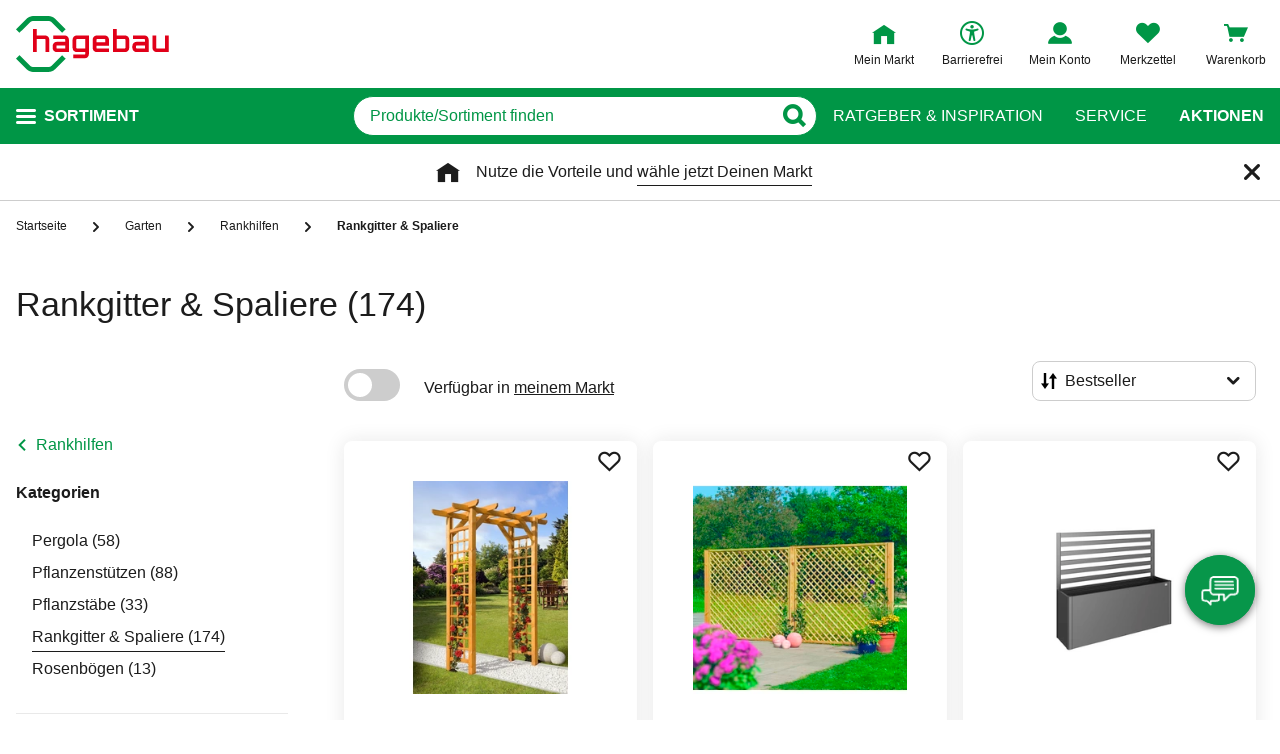

--- FILE ---
content_type: text/html;charset=UTF-8
request_url: https://www.hagebau.at/garten-rankgitter-spaliere/
body_size: 64663
content:
<!doctype html>
<html class="" lang="de">
<head>
  <link rel="preconnect" href="https://app.usercentrics.eu">
<link rel="preconnect" href="https://api.usercentrics.eu">
<link rel="preload" href="https://app.usercentrics.eu/browser-ui/latest/loader.js" as="script">

<link rel="preconnect" href="//privacy-proxy.usercentrics.eu">
<link rel="preload" href="//privacy-proxy.usercentrics.eu/latest/uc-block.bundle.js" as="script">
<script type="application/javascript" src="https://privacy-proxy.usercentrics.eu/latest/uc-block.bundle.js"></script>

<script>
  window.dl_obj = {"abTest":[],"advancedPageName":"Garten/Rankhilfen/Rankgitter & Spaliere","cartCouponValue":"0.00","cartItemsAmount":"0","cartItemsJson":[],"cartNetto":"0.00","cartShippingCosts":"0.00","cartTotal":"0.00","cartWithCoupon":"0.00","categoryId":"237363443","categoryItemIds":"1043398,1043340,1334371","categoryName":"Rankgitter & Spaliere","cid":"none","country":"AT","customerCard":"none","customerId":"none","deviceType":"desktop","ga3Id":"UA-89820732-1","gaid":"G-BSM3FX30X4","kundenkarte":"none","pageName":"Rankgitter & Spaliere","pageNameRetargeting":"category","pagePathLevel":["Garten","Rankhilfen","Rankgitter & Spaliere"],"page_type":"PL","paginationActivePage":"1","platformDevice":"desktop","plattform":"www.hagebau.at/","productListSorting":"NORMAL","publisher_info":"web","saved_store_id":"none","saved_store_name":"none","searchResultItemsCategoryIds":"237363443","searchResultItemsCategoryNames":"Rankgitter & Spaliere","searchResultItemsIds":"","sid":"none","storeID":"none","storeName":"none"};
</script>


<script type="text/javascript">
    var utag_data = {
    }
  </script>

  <script type="text/javascript">
    let tealiumLoaded = false;

    function loadTealium() {
      if (!tealiumLoaded) {
        const script = document.createElement('script');
        script.async = true;
        script.src = 'https://tiq.hagebau.at/at/prod/utag.js';
        document.head.appendChild(script);
        tealiumLoaded = true;
      }
    }

    window.addEventListener("ucEvent", function (e) {
      const hasTealiumConsent = Object.entries(e.detail)
              .filter(element => element[0] === "Tealium iQ Tag Management" && element[1] === true)
              .length > 0;
      if (e.detail?.event === "consent_status" && hasTealiumConsent) {
        loadTealium();
      }
    });
  </script>

<script id="usercentrics-cmp"
        src="https://app.usercentrics.eu/browser-ui/latest/loader.js"

        data-settings-id="SZxJWgaS2"
        async>
</script>

<script type="text/javascript">
    uc.blockElements({
      
      'U8QkTd2W': '.mapbox'
    });
    uc.blockOnly([
      
      'U8QkTd2W'
    ]);
    uc.setCustomTranslations({
      de: {
        DEFAULT_TITLE: "Wir benötigen Deine Zustimmung zur Anzeige der Märkte",
        DEFAULT_DESCRIPTION: "Um Dir die Funktion der Markt-Suche bereitstellen zu können, nutzen wir einen Service des Anbieters Mapbox. Bei der Aktivierung werden Daten, die für die Nutzung der Funktion relevant sind, an den Anbieter übertragen. Bitte lies die weiteren Informationen und stimme diesen zu, um die Inhalte anzuzeigen.",
        MORE_INFO: "Weitere Informationen",
        ACCEPT: "Akzeptieren"
      }
    });
  </script>
<meta http-equiv="Content-type" content="text/html; charset=utf-8">
<meta name="viewport" content="width=device-width, initial-scale=1.0, minimum-scale=1.0"/>

<meta http-equiv="X-UA-Compatible" content="IE=edge,chrome=1">
<meta http-equiv="cleartype" content="on">
<link rel="search" href="/opensearch.xml" type="application/opensearchdescription+xml" title="Search"/>

<meta name="description" content="Deine Pflanzen brauchen Unterstützung beim Wachsen? Unsere Rankgitter sind die perfekten Begleiter. ✓ diverse Größen und Breiten ✓ verschiedene Formen">

  <meta name="robots" content="index,follow">
  <meta name="keywords" content="Rankgitter &amp;amp; Spaliere - hagebau.at - Seite 1">
  <link rel="next" href="https://www.hagebau.at/garten-rankgitter-spaliere/?p=2">
  <link rel="canonical" href="https://www.hagebau.at/garten-rankgitter-spaliere/">
  <link rel="alternate" hreflang="de-AT" href="https://www.hagebau.at/garten-rankgitter-spaliere/"/>
    <link rel="alternate" hreflang="de-DE" href="https://www.hagebau.de/garten-rankgitter-spaliere/"/>
    <link rel="alternate" hreflang="x-default" href="https://www.hagebau.de/garten-rankgitter-spaliere/"/>
    <link rel="preload" href="https://static.hagebau.at/assets/29350f425ff8214648deda9dbcc0fb2a38af7a8a/hagebauat/fonts/iconfont.woff" as="font" type="font/woff">
  <link rel="preload" href="https://static.hagebau.at/assets/29350f425ff8214648deda9dbcc0fb2a38af7a8a/hagebauat/fonts/Hagebau-Black.woff" as="font" type="font/woff">

<title>Rankgitter &amp; Spaliere – online bestellen auf hagebau.at</title>
  <link rel="stylesheet" href="https://static.hagebau.at/assets/29350f425ff8214648deda9dbcc0fb2a38af7a8a/hagebauat/css/styles.css" type="text/css" charset="utf-8">
<link rel="apple-touch-icon" href="https://static.hagebau.at/assets/29350f425ff8214648deda9dbcc0fb2a38af7a8a/hagebauat/staticImages/apple-touch-icon.png">
<link rel="icon" type="image/png" sizes="180x180" href="https://static.hagebau.at/assets/29350f425ff8214648deda9dbcc0fb2a38af7a8a/hagebauat/staticImages/favicon-180x180.png">
<link rel="icon" type="image/png" sizes="32x32" href="https://static.hagebau.at/assets/29350f425ff8214648deda9dbcc0fb2a38af7a8a/hagebauat/staticImages/favicon-32x32.png">
<link rel="icon" type="image/png" sizes="16x16" href="https://static.hagebau.at/assets/29350f425ff8214648deda9dbcc0fb2a38af7a8a/hagebauat/staticImages/favicon-16x16.png">

<script type="text/javascript">
  __webpack_public_path__ = 'https://static.hagebau.at/assets/29350f425ff8214648deda9dbcc0fb2a38af7a8a/hagebauat/js/';
</script>

<script type="text/javascript">
  window.iShop = {
    config: {
      baseUrl: "https://www.hagebau.at/",
    }
  };
</script>

<script type="text/javascript">
  // Function to check if all services have status=true
  function checkAllConsentsTrue() {
    try {
      // Check if uc_settings exists in localStorage
      if (!localStorage.getItem('uc_settings')) {
        // If settings don't exist, return and display false
        return false;
      }

      const ucSettings = JSON.parse(window.localStorage.uc_settings);
      const services = ucSettings.services;

      // Check if all services have status=true
      const allActive = services.every(service => service.status === true);
      return allActive;
    } catch (error) {
      console.error("Error processing uc_settings:", error);
      // In case of any error (including missing settings), return false
      return false;
    }
  }

  function customerSegmentConsents() {
    const usercentrics = window.__initialAppState?.global?.usercentrics;

    if (usercentrics &&
      usercentrics.acceptAllUrl &&
      !false &&
      localStorage.getItem('uc_settings')
      ) {
      const formData = new URLSearchParams();
      const allActive = checkAllConsentsTrue();

      if (allActive) {
        formData.append('reinitializeFromLocalStorage', 'true');
        formData.append('_csrf', 'e00166d0-c6d4-49b5-bf59-8efc75dc656f');

        const headers = {
          'Content-Type': 'application/x-www-form-urlencoded',
        };

        fetch(usercentrics.acceptAllUrl, {
          method: 'POST',
          body: formData,
          headers: headers
        });
      }
    }
  }

  // Ensure DOM is loaded before executing
  if (document.readyState === 'loading') {
    document.addEventListener('DOMContentLoaded', function() {
      customerSegmentConsents();
    });
  } else {
    // DOM already loaded
    customerSegmentConsents();
  }
</script>

<script>document.documentElement.className += ' js';</script>

<!--[if lte IE 10]>
<script type="text/javascript">
document.location.href = "/browser-error/";
</script>
<![endif]-->

<script type="text/javascript" charset="utf-8">
  _ishopevents_url = "/ishop-api/events/";
  _ishopevents = [];

  function teaser_click(link, event) {
    _ishopevents.push(event);
    return true;
  }
</script>

<script type="application/ld+json">{"@context":"https://schema.org/","@type":"BreadcrumbList","itemListElement":[{"@type":"ListItem","item":"https://www.hagebau.at/","name":"Startseite","position":1},{"@type":"ListItem","item":"https://www.hagebau.at/garten/","name":"Garten","position":2},{"@type":"ListItem","item":"https://www.hagebau.at/garten-rankhilfen/","name":"Rankhilfen","position":3},{"@type":"ListItem","name":"Rankgitter & Spaliere","position":4}],"itemListOrder":"ASCENDING","numberOfItems":4}</script>
  <!-- Global site tag (gtag.js) - Google Analytics -->
<!-- Start SmartBanner configuration -->
  <meta name="smartbanner:title" content="hagebau shop">
  <meta name="smartbanner:author" content="hagebau connect GmbH &amp; Co. KG">
  <meta name="smartbanner:price" content="KOSTENLOS">
  <meta name="smartbanner:price-suffix-apple" content="- im App Store">
  <meta name="smartbanner:price-suffix-google" content="- In Google Play">
  <meta name="smartbanner:hide-path" content="/">
  <meta name="smartbanner:hide-ttl" content="604800000">
  <meta name="smartbanner:icon-apple" content="https://static.hagebau.at/assets/29350f425ff8214648deda9dbcc0fb2a38af7a8a/hagebauat/staticImages/hagebau-mobile-icon.png">
  <meta name="smartbanner:icon-google" content="https://static.hagebau.at/assets/29350f425ff8214648deda9dbcc0fb2a38af7a8a/hagebauat/staticImages/hagebau-mobile-icon.png">
  <meta name="smartbanner:button" content="Anzeigen">
  <meta name="smartbanner:button-url-apple" content="https://app.adjust.com/6rdax8h?fallback=https%3A%2F%2Fwww.hagebau.at%2Fapps%2F">
  <meta name="smartbanner:button-url-google" content="https://app.adjust.com/6rdax8h?fallback=https%3A%2F%2Fwww.hagebau.at%2Fapps%2F">
  <meta name="smartbanner:enabled-platforms" content="android,ios">
  <meta name="smartbanner:close-label" content="Close">
  <!-- End SmartBanner configuration -->

  <script src="https://static.hagebau.at/assets/29350f425ff8214648deda9dbcc0fb2a38af7a8a/hagebauat/js/smartbanner.js" async="async"></script>
  <link rel="stylesheet" href="https://static.hagebau.at/assets/29350f425ff8214648deda9dbcc0fb2a38af7a8a/hagebauat/css/smartbanner.css" type="text/css" charset="utf-8">

<script type="text/javascript">
    let clarityLoaded = false;

    function clarityScript(c, l, a, r, i, t, y) {
      c[a] = c[a] || function () {
        (c[a].q = c[a].q || []).push(arguments)
      };
      t = l.createElement(r);
      t.defer = 1;
      t.src = "https://www.clarity.ms/tag/" + i;
      y = l.getElementsByTagName(r)[0];
      y.parentNode.insertBefore(t, y);

      clarityLoaded = true;
    }

    window.addEventListener("ucEvent", function (e) {
      if (e.detail?.event === "consent_status") {
        window.dl_obj['consents'] = Object.entries(e.detail)
            .filter(element => element[1] === true)
            .map(element => {
              return element[0];
            });

        const clarityConsentGiven = window.dl_obj['consents'].some(e => e === 'Microsoft Clarity')
        const isConsentSavedEvent = e.detail.action === "onAcceptAllServices" || e.detail.action === "onUpdateServices"

        if (!clarityLoaded && clarityConsentGiven) {
          clarityScript(window, document, "clarity", "script", "j28inqwqun");
        }

        if (clarityLoaded && clarityConsentGiven && isConsentSavedEvent && typeof window.clarity === 'function') {
          window.clarity('consentv2', {
            ad_Storage: "granted",
            analytics_Storage: "granted"
          });
        }
      }
    });
  </script>
<script defer src="https://c.searchhub.io/xEb57tq87"></script>

</head>
<body class="default-layout ">
<noscript>
  <div class="header">
    <div class="noJsBanner">
      <div class="noJsBanner__content">
        Die Website erfordert Javascript für die richtige Darstellung von Inhalten und Funktionen. Bitte aktiviere Javascript in den Browser-Einstellungen und lade die Seite neu.</div>
    </div>
  </div>
</noscript><div id="hagebauat-app" data-language="de">
  <component is="burger-menu" open-trigger-selector=".header__burger-menu-trigger"></component>
  <component is="storefinder-layer"></component>
  <component is="backinstock-layer"></component>
  <component is="store-request-layer"></component>
  <component is="ee-label-modal"></component>
  <component is="newsletter-layer"></component>
  <component is="store-recommendation-layer" :is-layer-activated="true">
    </component>
  <component is="chat-button"></component>
  <component is="page-overlay"></component>
  <component is="back-to-top"></component>
  <header-vue
        class="header"
        type=""
        logo="&lt;img
              loading=&quot;lazy&quot;
              class=&quot;header__logo&quot;
              alt=&quot;Hagebau Logo&quot;
              title=&quot;Hagebau Logo&quot;
              width=&quot;153&quot;
              height=&quot;56&quot;
              src=&quot;https://static.hagebau.at/assets/29350f425ff8214648deda9dbcc0fb2a38af7a8a/hagebauat/staticImages/hagebau_logo.svg&quot;
      /&gt;"
        logo-image="'hagebau_logo.svg'"
        assist-id="www.hagebau.at"
        :assist-enabled="true"
        width="153"
        height="56"
>
  <div class="header__top">
    <div class="header__container">
      <div class="header__content">
        <a href="/" class="header-logo">
          <img
                      loading="lazy"
                      class="header__logo"
                      alt="Hagebau Logo"
                      title="Hagebau Logo"
                      src="https://static.hagebau.at/assets/29350f425ff8214648deda9dbcc0fb2a38af7a8a/hagebauat/staticImages/hagebau_logo.svg"
              />
            </a>
        <div class="header-shortcuts">
          <div class="header-shortcuts__shortcuts-wrapper">
            <div class="store-select-shortcut header-shortcuts__shortcut header-shortcuts__shortcut--store-select">
                <div class="user-shortcut store-select-shortcut__shortcut">
                  <a class="user-shortcut__link user-shortcut__link--storefinder">
                  </a>
                </div>
              </div>
              <div class="header-shortcuts__shortcut | user-shortcut" data-type="login">
  <a 
    href="/account/"
    class="user-shortcut__link user-shortcut__link--login">
    <span class="user-shortcut__label">Mein Konto</span>
    </a>
</div>
<div class="header-shortcuts__shortcut | user-shortcut" data-type="wishlist">
  <a 
    href="/merkzettel/"
    class="user-shortcut__link user-shortcut__link--wishlist">
    <span class="user-shortcut__label">Merkzettel</span>
    </a>
</div>
<div class="header-shortcuts__shortcut | user-shortcut" data-type="cart">
  <a 
    href="/basket/"
    class="user-shortcut__link user-shortcut__link--cart">
    <span class="user-shortcut__label">Warenkorb</span>
    </a>
</div>
</div>
        </div>
      </div>
    </div>
  </div>
  <div class="header__bottom">
    <div class="header__container">
      <div class="header__content">
        <div class="header-trigger">
          <div class="header-trigger__navigation">
            <nav
        class="navigation"
        is="navigation"
>
  <span class="navigation__trigger">
    <span class="navigation__trigger-text">Sortiment</span>
  </span>
  <ul id="MAIN_NAVIGATION_MENU" style="display: none;">
    <li class="navigation__element">
        <a href="/auto-zweirad/" class="navigation__link">Auto & Zweirad</a>
      </li>
    <li class="navigation__element">
        <a href="/bad-sanitaer/" class="navigation__link">Bad & Sanitär</a>
      </li>
    <li class="navigation__element">
        <a href="/bauen-renovieren/" class="navigation__link">Bauen & Renovieren</a>
      </li>
    <li class="navigation__element">
        <a href="/freizeit/" class="navigation__link">Freizeit</a>
      </li>
    <li class="navigation__element">
        <a href="/garten/" class="navigation__link">Garten</a>
      </li>
    <li class="navigation__element">
        <a href="/heizen-klima/" class="navigation__link">Heizen & Klima</a>
      </li>
    <li class="navigation__element">
        <a href="/kueche/" class="navigation__link">Küche</a>
      </li>
    <li class="navigation__element">
        <a href="/werkzeug-maschinen/" class="navigation__link">Werkzeug & Maschinen</a>
      </li>
    <li class="navigation__element">
        <a href="/wohnen/" class="navigation__link">Wohnen</a>
      </li>
    </ul>
</nav>
</div>
        </div>
        <div class="header__search">
          <form class="search-autosuggest header__search-autosuggest" id="SEARCH_FIELD" action="/search/">
            <div class="input input--type_search search-autosuggest__input">
              <div class="input__wrapper">
                <input aria-label="q" type="search" name="q" value="" placeholder="Produkte/Sortiment finden" autocomplete="off" id="input-vue-search-q" class="input__field">
                <button type="button" aria-label="Button zum Suchen" class="input__button input__button--icon_search"></button>
              </div>
            </div>
            <input type="hidden" name="ms" value="true">
          </form>
        </div>
        <div class="header-links">
          <a href="/beratung/" class="header-links__link">Ratgeber &amp; Inspiration</a>
          <a href="/service/" class="header-links__link">Service</a>
          <a href="/werbung" class="header-links__link header-links__link--bold">Aktionen</a>
          </div>
      </div>
    </div>
  </div>
</header-vue>

<ul class="breadcrumbs breadcrumbs--more-than-two" vocab="http://schema.org/" typeof="BreadcrumbList">
    <li class="breadcrumbs__item" property="itemListElement" typeof="ListItem">
        <a
                class="breadcrumbs__link "
                href="/"
                property="item"
                typeof="WebPage"
        >
            <span class="breadcrumbs__name" property="name">
              Startseite</span>
        </a>
        <meta property="position" content="1">
      </li>
    <li class="breadcrumbs__item" property="itemListElement" typeof="ListItem">
        <a
                class="breadcrumbs__link "
                href="/garten/"
                property="item"
                typeof="WebPage"
        >
            <span class="breadcrumbs__name" property="name">
              Garten</span>
        </a>
        <meta property="position" content="2">
      </li>
    <li class="breadcrumbs__item" property="itemListElement" typeof="ListItem">
        <a
                class="breadcrumbs__link breadcrumbs__link--left-arrow"
                href="/garten-rankhilfen/"
                property="item"
                typeof="WebPage"
        >
            <span class="breadcrumbs__name" property="name">
              Rankhilfen</span>
        </a>
        <meta property="position" content="3">
      </li>
    <li class="breadcrumbs__item" property="itemListElement" typeof="ListItem">
        <a
                class="breadcrumbs__link breadcrumbs__link--current"
                href="/garten-rankgitter-spaliere/"
                property="item"
                typeof="WebPage"
        >
            <span class="breadcrumbs__name" property="name">
              Rankgitter & Spaliere</span>
        </a>
        <meta property="position" content="4">
      </li>
    </ul>
<main class="page-main" style="min-height: 50vh;">
    <div  class="container">
      <component is="products-list-page-loader" >
  <div class="products-list-page products-list-page-loader ">
    <div class="products-list-page-loader__skeleton">
      <picture class="image-webp__image main-teaser-loader__image">
          <source srcset="https://static.hagebau.at/assets/29350f425ff8214648deda9dbcc0fb2a38af7a8a/hagebauat/staticImages/pl_skeleton_desktop.webp" width="100%" height="730"
                  media="(min-width: 768px)"
                  type="image/webp">
          <source srcset="https://static.hagebau.at/assets/29350f425ff8214648deda9dbcc0fb2a38af7a8a/hagebauat/staticImages/pl_skeleton_mobile.webp" width="100%" height="618"
                  type="image/webp">
          <img
                  loading="lazy"
                  alt=""
                  class="image-webp__image main-teaser-loader__image"
                  width="100%"
                  height="730"
                  src="https://static.hagebau.at/assets/29350f425ff8214648deda9dbcc0fb2a38af7a8a/hagebauat/staticImages/pl_skeleton_desktop.webp"
                  title=""
                  fetchpriority="high"
          />
        </picture>
      </div>
    <div class="products-list-page__header">
      <div class="headline headline--type_h1 products-list-page__name | component-placeholder"></div>
    </div>
    <div class="products-list-page__column products-list-page-loader__column | component-placeholder">
    </div>
    <div class="products-list-page__content products-list-page-loader__content">
      <div class="products-list-page__top-bar products-list-page-loader__top-bar">
        <div class="products-list-page__products-sort products-list-page-loader__products-sort | component-placeholder"></div>
      </div>
      <div class="products-list-page-loader__products-list">
        <div class="products-list-page-loader__element | component-placeholder"></div>
            <div class="products-list-page-loader__element | component-placeholder"></div>
            <div class="products-list-page-loader__element | component-placeholder"></div>
            <div class="products-list-page-loader__element | component-placeholder"></div>
            <div class="products-list-page-loader__element | component-placeholder"></div>
            <div class="products-list-page-loader__element | component-placeholder"></div>
            <div class="products-list-page-loader__element | component-placeholder"></div>
            <div class="products-list-page-loader__element | component-placeholder"></div>
            <div class="products-list-page-loader__element | component-placeholder"></div>
            <div class="products-list-page-loader__element | component-placeholder"></div>
            <div class="products-list-page-loader__element | component-placeholder"></div>
            <div class="products-list-page-loader__element | component-placeholder"></div>
            <div class="products-list-page-loader__element | component-placeholder"></div>
            <div class="products-list-page-loader__element | component-placeholder"></div>
            <div class="products-list-page-loader__element | component-placeholder"></div>
            <div class="products-list-page-loader__element | component-placeholder"></div>
            <div class="products-list-page-loader__element | component-placeholder"></div>
            <div class="products-list-page-loader__element | component-placeholder"></div>
            <div class="products-list-page-loader__element | component-placeholder"></div>
            <div class="products-list-page-loader__element | component-placeholder"></div>
            <div class="products-list-page-loader__element | component-placeholder"></div>
            <div class="products-list-page-loader__element | component-placeholder"></div>
            <div class="products-list-page-loader__element | component-placeholder"></div>
            <div class="products-list-page-loader__element | component-placeholder"></div>
            <div class="products-list-page-loader__element | component-placeholder"></div>
            <div class="products-list-page-loader__element | component-placeholder"></div>
            <div class="products-list-page-loader__element | component-placeholder"></div>
            <div class="products-list-page-loader__element | component-placeholder"></div>
            <div class="products-list-page-loader__element | component-placeholder"></div>
            <div class="products-list-page-loader__element | component-placeholder"></div>
            <div class="products-list-page-loader__element | component-placeholder"></div>
            <div class="products-list-page-loader__element | component-placeholder"></div>
            <div class="products-list-page-loader__element | component-placeholder"></div>
            <div class="products-list-page-loader__element | component-placeholder"></div>
            <div class="products-list-page-loader__element | component-placeholder"></div>
            <div class="products-list-page-loader__element | component-placeholder"></div>
            <div class="products-list-page-loader__element | component-placeholder"></div>
            <div class="products-list-page-loader__element | component-placeholder"></div>
            <div class="products-list-page-loader__element | component-placeholder"></div>
            <div class="products-list-page-loader__element | component-placeholder"></div>
            <div class="products-list-page-loader__element | component-placeholder"></div>
            <div class="products-list-page-loader__element | component-placeholder"></div>
            <div class="products-list-page-loader__element | component-placeholder"></div>
            <div class="products-list-page-loader__element | component-placeholder"></div>
            <div class="products-list-page-loader__element | component-placeholder"></div>
            <div class="products-list-page-loader__element | component-placeholder"></div>
            <div class="products-list-page-loader__element | component-placeholder"></div>
            <div class="products-list-page-loader__element | component-placeholder"></div>
            <div class="products-list-page-loader__element | component-placeholder"></div>
            <div class="products-list-page-loader__element | component-placeholder"></div>
            <div class="products-list-page-loader__element | component-placeholder"></div>
            <div class="products-list-page-loader__element | component-placeholder"></div>
            <div class="products-list-page-loader__element | component-placeholder"></div>
            <div class="products-list-page-loader__element | component-placeholder"></div>
            <div class="products-list-page-loader__element | component-placeholder"></div>
            <div class="products-list-page-loader__element | component-placeholder"></div>
            <div class="products-list-page-loader__element | component-placeholder"></div>
            <div class="products-list-page-loader__element | component-placeholder"></div>
            <div class="products-list-page-loader__element | component-placeholder"></div>
            <div class="products-list-page-loader__element | component-placeholder"></div>
            </div>
    </div>
  </div>

  <div class="products-list-page-loader__data">
    <h1> Rankgitter &amp; Spaliere</h1>

    <a class="products-list-page__brand" href="/garten-rankgitter-spaliere/bellissa/">
            BELLISSA (68)</a>
        <a class="products-list-page__brand" href="/garten-rankgitter-spaliere/biohort/">
            BIOHORT (27)</a>
        <a class="products-list-page__brand" href="/garten-rankgitter-spaliere/casaya/">
            CASAYA (7)</a>
        <a class="products-list-page__brand" href="/garten-rankgitter-spaliere/floraworld/">
            FLORAWORLD (1)</a>
        <a class="products-list-page__brand" href="/garten-rankgitter-spaliere/garden-pleasure/">
            GARDEN PLEASURE (1)</a>
        <a class="products-list-page__brand" href="/garten-rankgitter-spaliere/goon/">
            GO/ON! (1)</a>
        <a class="products-list-page__brand" href="/garten-rankgitter-spaliere/lechuza/">
            LECHUZA (3)</a>
        <a class="products-list-page__brand" href="/garten-rankgitter-spaliere/mica-decorations/">
            Mica Decorations (11)</a>
        <a class="products-list-page__brand" href="/garten-rankgitter-spaliere/mr-gardener/">
            Mr. GARDENER (18)</a>
        <a class="products-list-page__brand" href="/garten-rankgitter-spaliere/wilk/">
            Wilk (1)</a>
        <a class="products-list-page__brand" href="/garten-rankgitter-spaliere/windhager/">
            WINDHAGER (36)</a>
        <a class="products-list-page__category" href="/garten-pergola/">
          Pergola (58)</a>
      <a class="products-list-page__category" href="/garten-pflanzenstuetzen/">
          Pflanzenstützen (88)</a>
      <a class="products-list-page__category" href="/garten-pflanzstaebe/">
          Pflanzstäbe (33)</a>
      <a class="products-list-page__category" href="/garten-rankgitter-spaliere/">
          Rankgitter &amp; Spaliere (174)</a>
      <a class="products-list-page__category" href="/garten-rosenboegen/">
          Rosenbögen (13)</a>
      <a class="products-list-page__product" href="/p/mr-gardener-rosenarcade-fichtenholz-kiefernholz-anP7000184452/">
          <img loading="lazy" src="https://image.hagebau.at/product_tile/rosenarcade-fichtenholz-kiefernholz--2219941.jpg" title="Rosenarcade »Julia«, Fichtenholz/Kiefernholz" alt="Rosenarcade »Julia«, Fichtenholz/Kiefernholz">
          Rosenarcade »Julia«, Fichtenholz/Kiefernholz</a>
      <a class="products-list-page__product" href="/p/mr-gardener-rankgitter-kiefernholz-fichtenholz-anP7000100237/">
          <img loading="lazy" src="https://image.hagebau.at/product_tile/rankgitter-kiefernholz-fichtenholz--1000000000093983.jpg" title="Rankgitter, Kiefernholz/Fichtenholz" alt="Rankgitter, Kiefernholz/Fichtenholz">
          Rankgitter, Kiefernholz/Fichtenholz</a>
      <a class="products-list-page__product" href="/p/biohort-rankgitter-stahlblech-anP7000346553/">
          <img loading="lazy" src="https://image.hagebau.at/product_tile/rankgitter-stahlblech--1000000000411789.jpg" title="Rankgitter, Stahlblech" alt="Rankgitter, Stahlblech">
          Rankgitter, Stahlblech</a>
      <a class="products-list-page__product" href="/p/biohort-rankgitter-stahlblech-anP7000346550/">
          <img loading="lazy" src="https://image.hagebau.at/product_tile/rankgitter-stahlblech--1000000000411790.jpg" title="Rankgitter, Stahlblech" alt="Rankgitter, Stahlblech">
          Rankgitter, Stahlblech</a>
      <a class="products-list-page__product" href="/p/biohort-rankgitter-stahlblech-anP7000346552/">
          <img loading="lazy" src="https://image.hagebau.at/product_tile/rankgitter-stahlblech--1000000000411783.jpg" title="Rankgitter, Stahlblech" alt="Rankgitter, Stahlblech">
          Rankgitter, Stahlblech</a>
      <a class="products-list-page__product" href="/p/biohort-rankgitter-stahlblech-anP7000346551/">
          <img loading="lazy" src="https://image.hagebau.at/product_tile/rankgitter-stahlblech--1000000000411794.jpg" title="Rankgitter, Stahlblech" alt="Rankgitter, Stahlblech">
          Rankgitter, Stahlblech</a>
      <a class="products-list-page__product" href="/p/biohort-rankgitter-stahlblech-anP7000346544/">
          <img loading="lazy" src="https://image.hagebau.at/product_tile/rankgitter-stahlblech--1000000000411782.jpg" title="Rankgitter, Stahlblech" alt="Rankgitter, Stahlblech">
          Rankgitter, Stahlblech</a>
      <a class="products-list-page__product" href="/p/biohort-rankgitter-stahlblech-anP7000346543/">
          <img loading="lazy" src="https://image.hagebau.at/product_tile/rankgitter-stahlblech--1000000000411785.jpg" title="Rankgitter, Stahlblech" alt="Rankgitter, Stahlblech">
          Rankgitter, Stahlblech</a>
      <a class="products-list-page__product" href="/p/biohort-rankgitter-stahlblech-anP7000346545/">
          <img loading="lazy" src="https://image.hagebau.at/product_tile/rankgitter-stahlblech--1000000000411787.jpg" title="Rankgitter, Stahlblech" alt="Rankgitter, Stahlblech">
          Rankgitter, Stahlblech</a>
      <a class="products-list-page__product" href="/p/biohort-rankgitter-stahlblech-anP7000346559/">
          <img loading="lazy" src="https://image.hagebau.at/product_tile/rankgitter-stahlblech--1000000000411792.jpg" title="Rankgitter, Stahlblech" alt="Rankgitter, Stahlblech">
          Rankgitter, Stahlblech</a>
      <a class="products-list-page__product" href="/p/biohort-rankgitter-stahlblech-anP7000346555/">
          <img loading="lazy" src="https://image.hagebau.at/product_tile/rankgitter-stahlblech--1000000000411788.jpg" title="Rankgitter, Stahlblech" alt="Rankgitter, Stahlblech">
          Rankgitter, Stahlblech</a>
      <a class="products-list-page__product" href="/p/biohort-rankgitter-davinci-anP06118359/">
          <img loading="lazy" src="https://image.hagebau.at/product_tile/--12960359.jpg" title="Rankgitter »DaVinci«, Gr.200, BxH: 201 x 91 cm, quarzgrau-metallic" alt="Rankgitter »DaVinci«, Gr.200, BxH: 201 x 91 cm, quarzgrau-metallic">
          Rankgitter »DaVinci«, Gr.200, BxH: 201 x 91 cm, quarzgrau-metallic</a>
      <a class="products-list-page__product" href="/p/biohort-rankgitter-stahlblech-anP7000346546/">
          <img loading="lazy" src="https://image.hagebau.at/product_tile/rankgitter-stahlblech--1000000000411798.jpg" title="Rankgitter, Stahlblech" alt="Rankgitter, Stahlblech">
          Rankgitter, Stahlblech</a>
      <a class="products-list-page__product" href="/p/biohort-rankgitter-stahlblech-anP7000346548/">
          <img loading="lazy" src="https://image.hagebau.at/product_tile/rankgitter-stahlblech--1000000000411797.jpg" title="Rankgitter, Stahlblech" alt="Rankgitter, Stahlblech">
          Rankgitter, Stahlblech</a>
      <a class="products-list-page__product" href="/p/biohort-rankgitter-stahlblech-anP7000346554/">
          <img loading="lazy" src="https://image.hagebau.at/product_tile/rankgitter-stahlblech--1000000000411786.jpg" title="Rankgitter, Stahlblech" alt="Rankgitter, Stahlblech">
          Rankgitter, Stahlblech</a>
      <a class="products-list-page__product" href="/p/biohort-rankgitter-stahlblech-anP7000346542/">
          <img loading="lazy" src="https://image.hagebau.at/product_tile/rankgitter-stahlblech--1000000000411791.jpg" title="Rankgitter, Stahlblech" alt="Rankgitter, Stahlblech">
          Rankgitter, Stahlblech</a>
      <a class="products-list-page__product" href="/p/biohort-rankgitter-stahlblech-anP7000346556/">
          <img loading="lazy" src="https://image.hagebau.at/product_tile/rankgitter-stahlblech--1000000000411795.jpg" title="Rankgitter, Stahlblech" alt="Rankgitter, Stahlblech">
          Rankgitter, Stahlblech</a>
      <a class="products-list-page__product" href="/p/biohort-rankgitter-stahlblech-anP7000346558/">
          <img loading="lazy" src="https://image.hagebau.at/product_tile/rankgitter-stahlblech--1000000000411784.jpg" title="Rankgitter, Stahlblech" alt="Rankgitter, Stahlblech">
          Rankgitter, Stahlblech</a>
      <a class="products-list-page__product" href="/p/biohort-rankgitter-davinci-anP06118355/">
          <img loading="lazy" src="https://image.hagebau.at/product_tile/--12959911.jpg" title="Rankgitter »DaVinci«, Gr.150, BxH: 152 x 91 cm, silber-metallic" alt="Rankgitter »DaVinci«, Gr.150, BxH: 152 x 91 cm, silber-metallic">
          Rankgitter »DaVinci«, Gr.150, BxH: 152 x 91 cm, silber-metallic</a>
      <a class="products-list-page__product" href="/p/biohort-rankgitter-stahlblech-anP7000346557/">
          <img loading="lazy" src="https://image.hagebau.at/product_tile/rankgitter-stahlblech--1000000000411796.jpg" title="Rankgitter, Stahlblech" alt="Rankgitter, Stahlblech">
          Rankgitter, Stahlblech</a>
      <a class="products-list-page__product" href="/p/biohort-rankgitter-stahlblech-anP7000346549/">
          <img loading="lazy" src="https://image.hagebau.at/product_tile/rankgitter-stahlblech--1000000000411799.jpg" title="Rankgitter, Stahlblech" alt="Rankgitter, Stahlblech">
          Rankgitter, Stahlblech</a>
      <a class="products-list-page__product" href="/p/biohort-rankgitter-davinci-anP06118361/">
          <img loading="lazy" src="https://image.hagebau.at/product_tile/--12960368.jpg" title="Rankgitter »DaVinci«, Gr.150, BxH: 152 x 91 cm, dunkelgrau-metallic" alt="Rankgitter »DaVinci«, Gr.150, BxH: 152 x 91 cm, dunkelgrau-metallic">
          Rankgitter »DaVinci«, Gr.150, BxH: 152 x 91 cm, dunkelgrau-metallic</a>
      <a class="products-list-page__product" href="/p/biohort-rankgitter-davinci-anP06118358/">
          <img loading="lazy" src="https://image.hagebau.at/product_tile/--12960297.jpg" title="Rankgitter »DaVinci«, Gr.150, BxH: 152 x 91 cm, quarzgrau-metallic" alt="Rankgitter »DaVinci«, Gr.150, BxH: 152 x 91 cm, quarzgrau-metallic">
          Rankgitter »DaVinci«, Gr.150, BxH: 152 x 91 cm, quarzgrau-metallic</a>
      <a class="products-list-page__product" href="/p/biohort-rankgitter-stahlblech-anP7000346547/">
          <img loading="lazy" src="https://image.hagebau.at/product_tile/rankgitter-stahlblech--1000000000411793.jpg" title="Rankgitter, Stahlblech" alt="Rankgitter, Stahlblech">
          Rankgitter, Stahlblech</a>
      <a class="products-list-page__product" href="/p/biohort-rankgitter-davinci-anP06118360/">
          <img loading="lazy" src="https://image.hagebau.at/product_tile/--12960120.jpg" title="Rankgitter »DaVinci«, Gr.100, BxH: 102 x 91 cm, dunkelgrau-metallic" alt="Rankgitter »DaVinci«, Gr.100, BxH: 102 x 91 cm, dunkelgrau-metallic">
          Rankgitter »DaVinci«, Gr.100, BxH: 102 x 91 cm, dunkelgrau-metallic</a>
      <a class="products-list-page__product" href="/p/biohort-rankgitter-davinci-anP06118362/">
          <img loading="lazy" src="https://image.hagebau.at/product_tile/--12960436.jpg" title="Rankgitter »DaVinci«, Gr.200, BxH: 201 x 91 cm, dunkelgrau-metallic" alt="Rankgitter »DaVinci«, Gr.200, BxH: 201 x 91 cm, dunkelgrau-metallic">
          Rankgitter »DaVinci«, Gr.200, BxH: 201 x 91 cm, dunkelgrau-metallic</a>
      <a class="products-list-page__product" href="/p/biohort-rankgitter-davinci-anP06118356/">
          <img loading="lazy" src="https://image.hagebau.at/product_tile/--12959911.jpg" title="Rankgitter »DaVinci«, Gr.200, BxH: 201 x 91 cm, silber-metallic" alt="Rankgitter »DaVinci«, Gr.200, BxH: 201 x 91 cm, silber-metallic">
          Rankgitter »DaVinci«, Gr.200, BxH: 201 x 91 cm, silber-metallic</a>
      <a class="products-list-page__product" href="/p/biohort-rankgitter-davinci-anP06118357/">
          <img loading="lazy" src="https://image.hagebau.at/product_tile/--12960225.jpg" title="Rankgitter »DaVinci«, Gr.100, BxH: 102 x 91 cm, quarzgrau-metallic" alt="Rankgitter »DaVinci«, Gr.100, BxH: 102 x 91 cm, quarzgrau-metallic">
          Rankgitter »DaVinci«, Gr.100, BxH: 102 x 91 cm, quarzgrau-metallic</a>
      <a class="products-list-page__product" href="/p/biohort-rankgitter-davinci-anP06118354/">
          <img loading="lazy" src="https://image.hagebau.at/product_tile/--12960063.jpg" title="Rankgitter »DaVinci«, Gr.100, BxH: 102 x 91 cm, silber-metallic" alt="Rankgitter »DaVinci«, Gr.100, BxH: 102 x 91 cm, silber-metallic">
          Rankgitter »DaVinci«, Gr.100, BxH: 102 x 91 cm, silber-metallic</a>
      <a class="products-list-page__product" href="/p/bellissa-holzrandsieb-holz-stahldraht-anP7000014887/">
          <img loading="lazy" src="https://image.hagebau.at/product_tile/holzrandsieb-holz-stahldraht--2000000000033988.jpg" title="Holzrandsieb, holz/Stahldraht" alt="Holzrandsieb, holz/Stahldraht">
          Holzrandsieb, holz/Stahldraht</a>
      <a class="products-list-page__product" href="/p/mr-gardener-rankgitter-fichtenholz-kiefernholz-anP7000100235/">
          <img loading="lazy" src="https://image.hagebau.at/product_tile/rankgitter-fichtenholz-kiefernholz--1000000000093983.jpg" title="Rankgitter, Fichtenholz/Kiefernholz" alt="Rankgitter, Fichtenholz/Kiefernholz">
          Rankgitter, Fichtenholz/Kiefernholz</a>
      <a class="products-list-page__product" href="/p/mr-gardener-rankgitter-kiefernholz-fichtenholz-anP7000184443/">
          <img loading="lazy" src="https://image.hagebau.at/product_tile/rankgitter-kiefernholz-fichtenholz--2219955.jpg" title="Rankgitter, Kiefernholz/Fichtenholz" alt="Rankgitter, Kiefernholz/Fichtenholz">
          Rankgitter, Kiefernholz/Fichtenholz</a>
      <a class="products-list-page__product" href="/p/go-on-messgeraet-anP04847755/">
          <img loading="lazy" src="https://image.hagebau.at/product_tile/--10041203.jpg" title="Messgerät, Skala: 0 - 35 mm, Kunststoff" alt="Messgerät, Skala: 0 - 35 mm, Kunststoff">
          Messgerät, Skala: 0 - 35 mm, Kunststoff</a>
      <a class="products-list-page__product" href="/p/mr-gardener-rosenspalier-kiefernholz-fichtenholz-anP7000184431/">
          <img loading="lazy" src="https://image.hagebau.at/product_tile/rosenspalier-kiefernholz-fichtenholz--2219947.jpg" title="Rosenspalier, Kiefernholz/Fichtenholz" alt="Rosenspalier, Kiefernholz/Fichtenholz">
          Rosenspalier, Kiefernholz/Fichtenholz</a>
      <a class="products-list-page__product" href="/p/casaya-rankhilfe-lennox-metall-anP7000184455/">
          <img loading="lazy" src="https://image.hagebau.at/product_tile/rankhilfe-lennox-metall--2000000000006220.jpg" title="Rankhilfe »Lennox«, metall" alt="Rankhilfe »Lennox«, metall">
          Rankhilfe »Lennox«, metall</a>
      <a class="products-list-page__product" href="/p/mr-gardener-gitterspalier-metall-anP7000190202/">
          <img loading="lazy" src="https://image.hagebau.at/product_tile/gitterspalier-metall--1000000000174241.jpg" title="Gitterspalier, metall" alt="Gitterspalier, metall">
          Gitterspalier, metall</a>
      <a class="products-list-page__product" href="/p/casaya-rankhilfe-fidelis-metall-anP7000184438/">
          <img loading="lazy" src="https://image.hagebau.at/product_tile/rankhilfe-fidelis-metall--2000000000018302.jpg" title="Rankhilfe »Fidelis«, metall" alt="Rankhilfe »Fidelis«, metall">
          Rankhilfe »Fidelis«, metall</a>
      <a class="products-list-page__product" href="/p/mr-gardener-rankwand-holz-anP7000184449/">
          <img loading="lazy" src="https://image.hagebau.at/product_tile/rankwand-holz--159103.jpg" title="Rankwand, holz" alt="Rankwand, holz">
          Rankwand, holz</a>
      <a class="products-list-page__product" href="/p/mr-gardener-gitterspalier-metall-anP7000190191/">
          <img loading="lazy" src="https://image.hagebau.at/product_tile/gitterspalier-metall--1000000000174241.jpg" title="Gitterspalier, metall" alt="Gitterspalier, metall">
          Gitterspalier, metall</a>
      <a class="products-list-page__product" href="/p/mr-gardener-gitterspalier-metall-anP7000190206/">
          <img loading="lazy" src="https://image.hagebau.at/product_tile/gitterspalier-metall--1000000000174239.jpg" title="Gitterspalier, metall" alt="Gitterspalier, metall">
          Gitterspalier, metall</a>
      <a class="products-list-page__product" href="/p/casaya-rankhilfe-anka-metall-anP7000184458/">
          <img loading="lazy" src="https://image.hagebau.at/product_tile/rankhilfe-anka-metall--2000000000018324.jpg" title="Rankhilfe »Anka«, metall" alt="Rankhilfe »Anka«, metall">
          Rankhilfe »Anka«, metall</a>
      <a class="products-list-page__product" href="/p/garden-pleasure-wanddeko-tarvos-rostfarben-stahl-fuer-waende-anP7000445177/">
          <img loading="lazy" src="https://image.hagebau.at/product_tile/wanddeko-tarvos-rostfarben-stahl-fuer-waende--1000000000602100.jpg" title="Wanddeko »TARVOS«, rostfarben, Stahl, für Wände" alt="Wanddeko »TARVOS«, rostfarben, Stahl, für Wände">
          Wanddeko »TARVOS«, rostfarben, Stahl, für Wände</a>
      <a class="products-list-page__product" href="/p/mr-gardener-gitterspalier-metall-anP7000190196/">
          <img loading="lazy" src="https://image.hagebau.at/product_tile/gitterspalier-metall--1000000000174239.jpg" title="Gitterspalier, metall" alt="Gitterspalier, metall">
          Gitterspalier, metall</a>
      <a class="products-list-page__product" href="/p/mr-gardener-gitterspalier-metall-anP7000190203/">
          <img loading="lazy" src="https://image.hagebau.at/product_tile/gitterspalier-metall--1000000000148868.jpg" title="Gitterspalier, metall" alt="Gitterspalier, metall">
          Gitterspalier, metall</a>
      <a class="products-list-page__product" href="/p/mr-gardener-gitterspalier-metall-anP7000190201/">
          <img loading="lazy" src="https://image.hagebau.at/product_tile/gitterspalier-metall--1000000000148868.jpg" title="Gitterspalier, metall" alt="Gitterspalier, metall">
          Gitterspalier, metall</a>
      <a class="products-list-page__product" href="/p/mr-gardener-gitterspalier-metall-anP7000190214/">
          <img loading="lazy" src="https://image.hagebau.at/product_tile/gitterspalier-metall--1000000000148868.jpg" title="Gitterspalier, metall" alt="Gitterspalier, metall">
          Gitterspalier, metall</a>
      <a class="products-list-page__product" href="/p/mr-gardener-gitterspalier-metall-anP7000190208/">
          <img loading="lazy" src="https://image.hagebau.at/product_tile/gitterspalier-metall--1000000000174239.jpg" title="Gitterspalier, metall" alt="Gitterspalier, metall">
          Gitterspalier, metall</a>
      <a class="products-list-page__product" href="/p/mr-gardener-gitterspalier-metall-anP7000190215/">
          <img loading="lazy" src="https://image.hagebau.at/product_tile/gitterspalier-metall--1000000000174239.jpg" title="Gitterspalier, metall" alt="Gitterspalier, metall">
          Gitterspalier, metall</a>
      <a class="products-list-page__product" href="/p/mr-gardener-gitterspalier-metall-anP7000190188/">
          <img loading="lazy" src="https://image.hagebau.at/product_tile/gitterspalier-metall--1000000000174241.jpg" title="Gitterspalier, metall" alt="Gitterspalier, metall">
          Gitterspalier, metall</a>
      <a class="products-list-page__product" href="/p/mr-gardener-gitterspalier-metall-anP7000190195/">
          <img loading="lazy" src="https://image.hagebau.at/product_tile/gitterspalier-metall--1000000000174241.jpg" title="Gitterspalier, metall" alt="Gitterspalier, metall">
          Gitterspalier, metall</a>
      <a class="products-list-page__product" href="/p/mr-gardener-gitterspalier-metall-anP7000190211/">
          <img loading="lazy" src="https://image.hagebau.at/product_tile/gitterspalier-metall--1000000000174241.jpg" title="Gitterspalier, metall" alt="Gitterspalier, metall">
          Gitterspalier, metall</a>
      <a class="products-list-page__product" href="/p/windhager-rankhilfe-holz-anP7000014863/">
          <img loading="lazy" src="https://image.hagebau.at/product_tile/rankhilfe-holz--2000000000010851.jpg" title="Rankhilfe, holz" alt="Rankhilfe, holz">
          Rankhilfe, holz</a>
      <a class="products-list-page__product" href="/p/windhager-spalier-holz-anP7000340972/">
          <img loading="lazy" src="https://image.hagebau.at/product_tile/spalier-holz--1000000000173693.jpg" title="Spalier, holz" alt="Spalier, holz">
          Spalier, holz</a>
      <a class="products-list-page__product" href="/p/windhager-rankhilfe-metall-anP7000014864/">
          <img loading="lazy" src="https://image.hagebau.at/product_tile/rankhilfe-metall--2000000000010875.jpg" title="Rankhilfe, metall" alt="Rankhilfe, metall">
          Rankhilfe, metall</a>
      <a class="products-list-page__product" href="/p/bellissa-tomatenturm-stahl-anP7000014875/">
          <img loading="lazy" src="https://image.hagebau.at/product_tile/tomatenturm-stahl--2000000000034448.jpg" title="Tomatenturm, Stahl" alt="Tomatenturm, Stahl">
          Tomatenturm, Stahl</a>
      <a class="products-list-page__product" href="/p/bellissa-gurkenturm-stahl-anP7000014926/">
          <img loading="lazy" src="https://image.hagebau.at/product_tile/gurkenturm-stahl--2000000000034490.jpg" title="Gurkenturm, Stahl" alt="Gurkenturm, Stahl">
          Gurkenturm, Stahl</a>
      <a class="products-list-page__product" href="/p/windhager-rankhilfe-holz-anP7000014927/">
          <img loading="lazy" src="https://image.hagebau.at/product_tile/rankhilfe-holz--2000000000010853.jpg" title="Rankhilfe, holz" alt="Rankhilfe, holz">
          Rankhilfe, holz</a>
      <a class="products-list-page__product" href="/p/windhager-rankhilfe-metall-anP7000014891/">
          <img loading="lazy" src="https://image.hagebau.at/product_tile/rankhilfe-metall--2000000000010859.jpg" title="Rankhilfe, metall" alt="Rankhilfe, metall">
          Rankhilfe, metall</a>
      </div>
</component>
<footer-seo>
    <div id="seoTextsProductlist">
<div class="LandingPage-Information">
<h2>Höher, dichter, weiter – Rankgitter und Spaliere online kaufen</h2>
<p>Sie möchten mit einem Rosenspalier Ihrem Garten etwas Eleganz verleihen? Der Efeu soll an der Hauswand hoch hinaus? Ihre Brombeere wächst in alle Richtungen und droht zu verwildern? Die Tomaten sinken zu Boden?</p>
<p>Ob Rosen, Efeu, Brombeersträucher oder Tomaten: Viele Pflanzen tragen ihre eigene Last nicht von alleine, sondern benötigen Hilfe in Form einer Rankhilfe. Dabei kann es sich um ein Spalier handeln, um ein Rankgitter oder -gerüst. Im Folgenden erhalten Sie einen Überblick über die erhältlichen Modelle und Materialien. Zudem erfahren Sie, für welche Pflanzensorten Sie die Stützen einsetzen sollten.</p>
<br>
<h3>Für welche Pflanzensorten brauche ich Rankhilfen?</h3>
<p>Für <strong>zahlreiche Pflanzen ist eine Kletterhilfe unabdingbar, für andere stellt diese eine wertvolle Wuchshilfe dar</strong>, die deren Entfaltung erst ermöglicht. Hier finden Sie einige typische und beliebte Kletterpflanzen aufgelistet:</p>
<br>
<table class="StaticBeratung-tableWithShadow u-marginBm">
<tbody>
<tr>
<td><strong>Pflanzensorte</strong></td>
<td><strong>Eigenschaften</strong></td>
<td><strong>Erforderliche Rankhilfe</strong></td>
</tr>
<tr>
<td>
<p><a href="/garten-rosen/"><strong>Kletterrosen</strong></a></p>
</td>
<td>
<p>äußerst beliebte sogenannte Spreizklimmer, die sich in der Rankhilfe verhaken, hohes Gewicht</p>
</td>
<td>
<p>großmaschiges Gitter oder Spalier (Maschendurchmesser ca. 30 cm), glattes Material vermeiden, gute Bodenverankerung nötig</p>
</td>
</tr>
<tr>
<td>
<p><strong>Kletterhortensien</strong></p>
</td>
<td>
<p>dekorative Blüten, hält sich mittels ihrer Haftwurzeln auch an Zäunen und Hausmauern, strebt nach oben</p>
</td>
<td>
<p>Rankgitter aus Holz oder Metall, ggf. oben breiter als unten, mind. 150 cm hoch</p>
</td>
</tr>
<tr>
<td>
<p><strong>Efeu und Wilder Wein</strong></p>
</td>
<td>
<p>sogenannte Haftklimmer, benötigen eigentlich keine Rankhilfe, schädigen aber mit den Haftwurzeln u. U. das Mauerwerk</p>
</td>
<td>
<p>großmaschiges Gitter über die gesamte Fassade aus korrosionsbeständigem Material</p>
</td>
</tr>
<tr>
<td>
<p><strong>Wicken, Passionsblumen und Clematis</strong></p>
</td>
<td>
<p>Blühpflanzen mit korkenzieherförmigen Ranken, die sich um die Stäbe wickeln</p>
</td>
<td>
<p>Gitter, Spalier oder Gerüst mit bis zu fingerdicken Stäben</p>
</td>
</tr>
<tr>
<td>
<p><strong>Erbsen und Bohnen</strong></p>
</td>
<td>
<p>Rankpflanzen, die bis zu 2 Meter hoch wachsen und nur reiche Ernte abwerfen, wenn sie an Rankhilfen gedeihen</p>
</td>
<td>
<p>Rankturm oder Rankstäbe (mind. 150 cm hoch)</p>
</td>
</tr>
<tr>
<td>
<p><strong>Tomaten</strong></p>
</td>
<td>
<p>eigentlich eine Kriechpflanze, die aber erst richtig trägt, wenn sie in die Höhe wächst</p>
</td>
<td>
<p>entweder Rankturm oder Rankstäbe (mind. 100 cm hoch), muss regelmäßig angebunden werden, da eigentlich keine Rankpflanze</p>
</td>
</tr>
<tr>
<td>
<p><strong>Kapuzinerkresse</strong></p>
</td>
<td>
<p>windende Blattstiele, profitiert enorm von einer Rankhilfe</p>
</td>
<td>
<p>beliebige Gitterrankhilfe mit dünnen Stäben</p>
</td>
</tr>
</tbody>
</table>
<p>Die Pflanzensorte bestimmt demnach Größe und Form der Rankhilfe. Außerdem spielen bei der Auswahl das vorhandene Platzangebot Ihres Gartens und Ihr geplantes Budget eine Rolle. Von günstigen, mobilen Rankhilfen über wetterbeständige Rosenrankgitter bis zum an der Fassade festverankerten Gitter ist alles möglich.</p>
<br>
<h3>Welche Vor- und Nachteile haben die verschiedenen Materialien der Gerüste?</h3>
<p>Bevor Sie dem Reiz erliegen und sich ein günstiges Rankgitter für Rosen oder ein preiswertes Pflanzspalier zulegen, sollten Sie kurz über das Für und Wider der einzelnen Materialien nachdenken. Es spricht nichts dagegen, ein- und mehrjährige Rankblumen an einfachen Holzspalieren zu pflanzen. Spätestens aber, wenn Sie Rosenstöcke für mehrere Jahrzehnte aufziehen, sollten Sie in dauerhaftes Material investieren.</p>
<p>Die Faustregel ist: <strong>Je größer und je schwerer die angepflanzten Sorten werden, umso hochwertiger muss die ausgewählte Rankhilfe ausfallen</strong>. Hier eine Übersicht:</p>
<br>
<table class="StaticBeratung-tableWithShadow u-marginBm">
<tbody>
<tr>
<td><strong>Material</strong></td>
<td><strong>Vorteile</strong></td>
<td><strong>Nachteile</strong></td>
</tr>
<tr>
<td>
<p><strong>Holz</strong></p>
</td>
<td>
<p>günstig, vielfältig und stabil</p>
</td>
<td>
<p>wenig witterungsbeständig</p>
</td>
</tr>
<tr>
<td>
<p><strong>unverzinktes Eisen</strong></p>
</td>
<td>
<p>preiswert und witterungsbeständig</p>
</td>
<td>
<p>wenig stabil, trägt nur geringe Lasten, schwankt bei starkem Wind</p>
</td>
</tr>
<tr>
<td>
<p><strong>galvanisches Edelstahl</strong></p>
</td>
<td>
<p>korrosionsbeständig, stabil und belastbar</p>
</td>
<td>
<p>verhältnismäßig teuer</p>
</td>
</tr>
<tr>
<td>
<p><strong>feuerverzinktes, pulverbeschichtetes Stahl</strong></p>
</td>
<td>
<p>stabil, formschön, wertbeständig, dauerhaft und belastbar</p>
</td>
<td>
<p>teuerste Variante</p>
</td>
</tr>
</tbody>
</table>
<p><br><strong>Tipp:</strong> Auch wenn Ihnen nur ein Balkon zur Verfügung steht, müssen Sie deswegen nicht auf Kletterpflanzen verzichten. Es gibt zum Beispiel Balkonkästen mit integriertem Rankgitter, das sich vor allem für Blumen eignet. Neben der ansprechenden Optik dient es auch als Sichtschutz.</p>
<br>
<h3>Welche Rankhilfen benötigen Sie zur Aufzucht von Gemüse?</h3>
<p>Bei Bohnen, Paprika und Auberginen sind Rankhilfen eine Möglichkeit, die Pflanzen optimal auswachsen zu lassen und eine entsprechend reiche Ernte zu erzielen.</p>
<p>Da Gemüsesorten jährlich neu ausgesät bzw. ausgepflanzt werden und unter Umständen der Standort gewechselt wird, <strong>benötigen Sie mobile Rankhilfen wie Pflanzstäbe, kleinere Gitter oder Pflanztürme.</strong> Einige Arten wie etwa Tomaten sind eigentlich keine Kletterpflanzen und brauchen die Rankhilfe, um nach oben zu wachsen. Auch hier haben Sie die Wahl zwischen unterschiedlichen Materialien und Qualitäten. Für Tomaten sind beispielsweise spezielle, gewundene Rankstäbe erhältlich, an denen die Pflanze besonders gut Halt findet.</p>
<p><strong>Tipp:</strong> Ummantelte <a href="/garten-pflanzstaebe/">Rankstäbe</a> aus Metall sind relativ günstig, in verschiedenen Längen zu haben und stellen gewissermaßen eine Universalhilfe im Gemüsegarten dar. Legen Sie sich eine Kollektion davon an und setzen Sie sie je nach Bedarf während der Saison nach und nach ein. Die Stäbe sind wetterbeständig und können viele Jahre lang genutzt werden.</p>
<br>
<h3>Rankgitter und Spaliere bequem online von zu Hause aus bestellen</h3>
<p>Ihre Bestellung können Sie online oder telefonisch aufgeben, wir liefern gratis in den nächsten Markt. Sie zahlen ganz bequem per Rechnung, Kreditkarte, Lastschrift oder PayPal. Dabei genießen Sie natürlich volles Rückgaberecht.</p>
<p>Sie finden uns an knapp 200 Standorten in ganz Deutschland. Dort können Sie sich vor Ort einen Eindruck von den verschiedenen Formen an Rankhilfen und Gittern machen. Unsere Experten klären offene Fragen aber nicht nur in der Filiale, sondern gerne auch am Telefon. Nutzen Sie dafür einfach unsere Hotline.</p>
</div>
</div></footer-seo>
<component is="newsletter-footer">
  <div class="grid" >
  <div class="row">
      <div class=" col-xs-12 col-sm-12 col-md-12 col-lg-12 "
    style="">
      <component
              is="main-teaser-loader"
              @teaser-mounted="typeof onCompiled === 'function' && onCompiled()"
              type="campaign"
              :speed="5000"
              :autoplay="true"
              :tabs="[{&quot;advertisement&quot;:false,&quot;headline&quot;:&quot;Jetzt 10 Euro Gutschein sichern!*&quot;,&quot;imageDesktop&quot;:{&quot;alt&quot;:&quot;Eine Frau und ein Mann sitzen mit dem Rücken an einer Wand und schauen gemeinsam auf ein Tablet&quot;,&quot;height&quot;:273,&quot;src&quot;:&quot;https://static.hagebau.at/media/i/Teaser1-Partnercard-328x273-mobile-(1)-32796-1.jpg&quot;,&quot;width&quot;:328},&quot;imageMobile&quot;:{&quot;alt&quot;:&quot;Eine Frau und ein Mann sitzen mit dem Rücken an einer Wand und schauen gemeinsam auf ein Tablet&quot;,&quot;height&quot;:273,&quot;src&quot;:&quot;https://static.hagebau.at/media/i/Teaser1-Partnercard-328x273-mobile-(1)-32797-1.jpg&quot;,&quot;width&quot;:328},&quot;linkNofollow&quot;:false,&quot;showMobileVersion&quot;:true,&quot;startDate&quot;:&quot;2023-02-01T14:10:00.000+00:00&quot;,&quot;teaserName&quot;:&quot;Newsletter Registration Box&quot;}]"
              
                use-mobile-style
              
                desktop-font-size
              
      >
        <div class="main-teaser-loader__links">
          </div>
      </component>
    </div>
  </div>
  </div>
</component>
</div>
  </main>
  <footer-vue
        
          :stores="[
          { os: 'ios', src: 'store_appstore.svg', alt: 'Apple App Store', 'url': 'https://app.adjust.com/8yteiub?fallback=https%3A%2F%2Fapps.apple.com%2Fde%2Fapp%2Fhagebau-shop%2Fid1156107220'},
          { os: 'android', src: 'store_googleplay.svg', alt: 'Google Play', 'url': 'https://app.adjust.com/wyul98e?fallback=https%3A%2F%2Fplay.google.com%2Fstore%2Fapps%2Fdetails%3Fid%3Dde.hagebau.shop%26hl%3Dde%26gl%3DUS'}
          ]"
        
>
  <div class="grid" >
  <div class="row">
      <div class=" col-xs-12 col-sm-12 col-md-12 col-lg-12 "
    style="">
      <component is="footer-teaser" :tabs="[
  
    {
      headline: 'Kontakt',
      links: [
      
        {
          ...{&quot;name&quot;:&quot;Dein Kontakt zu uns&quot;,&quot;openLinkInNewWindow&quot;:false,&quot;trackingInfos&quot;:{},&quot;type&quot;:&quot;ExternalLink&quot;,&quot;url&quot;:&quot;/kontakt&quot;,&quot;valid&quot;:true},
          path: '/kontakt'
        },
      
      ]
    },
  
    {
      headline: 'Service &amp; Hilfe',
      links: [
      
        {
          ...{&quot;name&quot;:&quot;Häufige Fragen (FAQ)&quot;,&quot;openLinkInNewWindow&quot;:false,&quot;trackingInfos&quot;:{},&quot;type&quot;:&quot;ExternalLink&quot;,&quot;url&quot;:&quot;/kontakt/&quot;,&quot;valid&quot;:true},
          path: '/kontakt/'
        },
      
        {
          ...{&quot;name&quot;:&quot;Serviceübersicht&quot;,&quot;openLinkInNewWindow&quot;:false,&quot;trackingInfos&quot;:{},&quot;type&quot;:&quot;ExternalLink&quot;,&quot;url&quot;:&quot;/service/&quot;,&quot;valid&quot;:true},
          path: '/service/'
        },
      
        {
          ...{&quot;name&quot;:&quot;Kontaktseite&quot;,&quot;openLinkInNewWindow&quot;:false,&quot;trackingInfos&quot;:{},&quot;type&quot;:&quot;ExternalLink&quot;,&quot;url&quot;:&quot;/kontakt&quot;,&quot;valid&quot;:true},
          path: '/kontakt'
        },
      
        {
          ...{&quot;name&quot;:&quot;Newsletter&quot;,&quot;openLinkInNewWindow&quot;:false,&quot;trackingInfos&quot;:{},&quot;type&quot;:&quot;ExternalLink&quot;,&quot;url&quot;:&quot;/newsletter/&quot;,&quot;valid&quot;:true},
          path: '/newsletter/'
        },
      
        {
          ...{&quot;name&quot;:&quot;Marktfinder&quot;,&quot;openLinkInNewWindow&quot;:false,&quot;trackingInfos&quot;:{},&quot;type&quot;:&quot;ExternalLink&quot;,&quot;url&quot;:&quot;/marktfinder/&quot;,&quot;valid&quot;:true},
          path: '/marktfinder/'
        },
      
      ]
    },
  
    {
      headline: 'Versand &amp; Lieferung',
      links: [
      
        {
          ...{&quot;name&quot;:&quot;Meine Bestellübersicht&quot;,&quot;openLinkInNewWindow&quot;:false,&quot;trackingInfos&quot;:{},&quot;type&quot;:&quot;ExternalLink&quot;,&quot;url&quot;:&quot;/account/orders/&quot;,&quot;valid&quot;:true},
          path: '/account/orders/'
        },
      
        {
          ...{&quot;name&quot;:&quot;Retoure&quot;,&quot;openLinkInNewWindow&quot;:false,&quot;trackingInfos&quot;:{},&quot;type&quot;:&quot;ExternalLink&quot;,&quot;url&quot;:&quot;/service-ruecksendung/&quot;,&quot;valid&quot;:true},
          path: '/service-ruecksendung/'
        },
      
        {
          ...{&quot;name&quot;:&quot;Lieferstatus&quot;,&quot;openLinkInNewWindow&quot;:false,&quot;trackingInfos&quot;:{},&quot;type&quot;:&quot;ExternalLink&quot;,&quot;url&quot;:&quot;/service-lieferstatus/&quot;,&quot;valid&quot;:true},
          path: '/service-lieferstatus/'
        },
      
        {
          ...{&quot;contentTreeNodeSimpleId&quot;:&quot;688&quot;,&quot;name&quot;:&quot;Versandkosten&quot;,&quot;openLinkInNewWindow&quot;:false,&quot;trackingInfos&quot;:{},&quot;type&quot;:&quot;ContentTreeLink&quot;,&quot;url&quot;:&quot;service/lieferung-und-ruecksendung/versandkosten&quot;},
          path: '/service-versandkosten/'
        },
      
        {
          ...{&quot;name&quot;:&quot;Click &amp; Reserve&quot;,&quot;openLinkInNewWindow&quot;:false,&quot;trackingInfos&quot;:{},&quot;type&quot;:&quot;ExternalLink&quot;,&quot;url&quot;:&quot;/service-onlinereservierung-marktabholung/&quot;,&quot;valid&quot;:true},
          path: '/service-onlinereservierung-marktabholung/'
        },
      
        {
          ...{&quot;name&quot;:&quot;Click &amp; Collect&quot;,&quot;openLinkInNewWindow&quot;:false,&quot;trackingInfos&quot;:{},&quot;type&quot;:&quot;ExternalLink&quot;,&quot;url&quot;:&quot;/service-click-und-collect/&quot;,&quot;valid&quot;:true},
          path: '/service-click-und-collect/'
        },
      
      ]
    },
  
    {
      headline: 'Unternehmen',
      links: [
      
        {
          ...{&quot;name&quot;:&quot;hagebau connect&quot;,&quot;openLinkInNewWindow&quot;:false,&quot;trackingInfos&quot;:{},&quot;type&quot;:&quot;ExternalLink&quot;,&quot;url&quot;:&quot;https://www.hagebau-connect.de/&quot;,&quot;valid&quot;:true},
          path: 'https://www.hagebau-connect.de/'
        },
      
        {
          ...{&quot;name&quot;:&quot;hagebau Gruppe&quot;,&quot;openLinkInNewWindow&quot;:false,&quot;trackingInfos&quot;:{},&quot;type&quot;:&quot;ExternalLink&quot;,&quot;url&quot;:&quot;https://www.hagebau.com/&quot;,&quot;valid&quot;:true},
          path: 'https://www.hagebau.com/'
        },
      
        {
          ...{&quot;name&quot;:&quot;Karriere&quot;,&quot;openLinkInNewWindow&quot;:false,&quot;trackingInfos&quot;:{},&quot;type&quot;:&quot;ExternalLink&quot;,&quot;url&quot;:&quot;https://www.hagebau.com/karriere/stellenb%C3%B6rse/&quot;,&quot;valid&quot;:true},
          path: 'https://www.hagebau.com/karriere/stellenb%C3%B6rse/'
        },
      
        {
          ...{&quot;landingPageId&quot;:&quot;ishop-landingpages-6988&quot;,&quot;name&quot;:&quot;Barrierefreiheitserklärung&quot;,&quot;openLinkInNewWindow&quot;:false,&quot;originalPath&quot;:null,&quot;trackingInfos&quot;:{},&quot;type&quot;:&quot;LandingPageLink&quot;,&quot;url&quot;:&quot;barrierefreiheitserklaerung&quot;},
          path: '/barrierefreiheitserklaerung/'
        },
      
        {
          ...{&quot;name&quot;:&quot;Unsere Sorgfaltspflichten&quot;,&quot;openLinkInNewWindow&quot;:true,&quot;trackingInfos&quot;:{},&quot;type&quot;:&quot;ExternalLink&quot;,&quot;url&quot;:&quot;https://www.hagebau.com/unternehmen/unsere-sorgfaltspflichten.html&quot;,&quot;valid&quot;:true},
          path: 'https://www.hagebau.com/unternehmen/unsere-sorgfaltspflichten.html'
        },
      
      ]
    },
  
  ]">
  <div style="display: none;">
    <div>
        <h6>Kontakt</h6>
        <ul>
          <li>
              <a href="/kontakt" title="">
                  Dein Kontakt zu uns</a>
            </li>
          </ul>
      </div>
    <div>
        <h6>Service &amp; Hilfe</h6>
        <ul>
          <li>
              <a href="/kontakt/" title="">
                  Häufige Fragen (FAQ)</a>
            </li>
          <li>
              <a href="/service/" title="">
                  Serviceübersicht</a>
            </li>
          <li>
              <a href="/kontakt" title="">
                  Kontaktseite</a>
            </li>
          <li>
              <a href="/newsletter/" title="">
                  Newsletter</a>
            </li>
          <li>
              <a href="/marktfinder/" title="">
                  Marktfinder</a>
            </li>
          </ul>
      </div>
    <div>
        <h6>Versand &amp; Lieferung</h6>
        <ul>
          <li>
              <a href="/account/orders/" title="">
                  Meine Bestellübersicht</a>
            </li>
          <li>
              <a href="/service-ruecksendung/" title="">
                  Retoure</a>
            </li>
          <li>
              <a href="/service-lieferstatus/" title="">
                  Lieferstatus</a>
            </li>
          <li>
              <a href="/service-versandkosten/" title="">
                  Versandkosten</a>
            </li>
          <li>
              <a href="/service-onlinereservierung-marktabholung/" title="">
                  Click & Reserve</a>
            </li>
          <li>
              <a href="/service-click-und-collect/" title="">
                  Click & Collect</a>
            </li>
          </ul>
      </div>
    <div>
        <h6>Unternehmen</h6>
        <ul>
          <li>
              <a href="https://www.hagebau-connect.de/" title="">
                  hagebau connect</a>
            </li>
          <li>
              <a href="https://www.hagebau.com/" title="">
                  hagebau Gruppe</a>
            </li>
          <li>
              <a href="https://www.hagebau.com/karriere/stellenb%C3%B6rse/" title="">
                  Karriere</a>
            </li>
          <li>
              <a href="/barrierefreiheitserklaerung/" title="">
                  Barrierefreiheitserklärung</a>
            </li>
          <li>
              <a href="https://www.hagebau.com/unternehmen/unsere-sorgfaltspflichten.html" title="">
                  Unsere Sorgfaltspflichten</a>
            </li>
          </ul>
      </div>
    </div>
</component>
</div>
  </div>
  </div>
</footer-vue>
</div>

<script type="text/javascript">
  window.__globalConfig = {
    settings: {
      baseUrl: 'https://www.hagebau.at/',
      country: 'at',
      language: 'de',
      locale: 'de-AT',
      baseAssetsUrl: 'https://static.hagebau.at/assets/29350f425ff8214648deda9dbcc0fb2a38af7a8a/hagebauat',
      iViewBaseUrl: 'https://image.hagebau.at/',
    },
    apiUrls: {
      translations: {
        messages: '/messages/de/'
      },
      searchSuggestions: {
        searchForQuery: '/searchSuggest/'
      },
      cart: {
        edit: '/basket/edit/',
        basket: '/basket/',
        add: '/basket/add/',
        wishlist: '/merkzettel/'
      },
      productPage: {
        updateProductPath: '/p/variation-change/',
        edit: '/basket/edit/',
        basket: '/basket/',
        add: '/basket/add/',
        wishlist: '/merkzettel/',
        paypalBanner: 'https://www.paypal.com/sdk/js?client-id=AQcpKddMCOyxvRoFP4_eMtm4oGiGGt70ehXNUjnbc3YkXWN2C1E9vEx6i8UZV0iqF3QkrG160AX6zH-D&currency=EUR&components=messages',
      },
      product: {
        cartEdit: '/basket/edit/',
        wishlistEdit: '/wishlist/edit/',
        referToFriend: '/referToAFriend/',
        registerBackInStock: '/back-in-stock/registration/',
        storeProductRequest: '/ajax/store/product-request/',
        captcha: '/captcha/'
      },
      contact: '/contact/',
      account: {
        order: '/account/order/',
        customer: '/account/customer/',
        purchase: '/account/purchase/',
      },
      storefinder: {
        storeInfo: '/rest/marktfinder/store/',
      },
      cliplister: 'https://mycliplister.com/merge?cliplister=1.11&clviewer=1.40&videostage=1.27&innercontrols=1.14&clickablevideo=1.6&playbutton=1.2&previewimage=1.5&bufferingspinner=1.6',
      logout: '/logout/',
      captcha: 'https://cdn.jsdelivr.net/npm/friendly-challenge@0.9.5/widget.min.js',
      captchaModule: 'https://cdn.jsdelivr.net/npm/friendly-challenge@0.9.5/widget.module.min.js',
      vgEmbed: 'https://vorteilsguru.de/js/vg-embed.js'
    },
    pageUrls: {
      home: '/',
      storefinder: '/marktfinder/',
      contact: '/kontakt/',
      cart: '/basket/',
      checkout: '/checkout/',
      privacy: '/datenschutz/',
      privacyApp: '/datenschutz-app/',
      forgotPassword: '/passwort-vergessen',
      account: {
        profile: '/account/',
        orders: '/account/orders/',
        orderDetails: '/account/order/detail/',
        customerCard: '/account/customer-card/',
        myStore: '/account/my-store/',
      },
      rentalProduct: '/mietgeraete/produkt/',
      newsletterSuccessPage: '/newsletter/anmelden/',
      newsletterUnsubscribeSuccessPage: '/newsletter-abgemeldet/',
      newsletterUpdateSuccessPage: '/newsletter-optin-danke/',
    },
    csrfToken: {
      header: 'X-CSRF-TOKEN',
      name: '_csrf',
      value: 'e00166d0-c6d4-49b5-bf59-8efc75dc656f'
    },
    mapboxToken: 'pk.eyJ1IjoiaGFnZWJhdS1jb25uZWN0IiwiYSI6ImNsMnp5dXo5cDFrM2YzY2xicHo0NndwMjkifQ.YJqVfE1G_tOU14EX6BLl3g',
    
    serviceHotlineInformation: {"heading":"hagebaumarkt Service-Hotline","phoneNumber":"+43 (0) 800 000 191"},
    
    serviceHoursInformation: {"heading":"Service Zeiten:","hours":"Mo.-Fr.: 08:00 - 20:00 Uhr"},
    
    iChatUrl: 'https://chatbot.hagebau.at',
    iChatUrlSrc: 'https://cdn.yourhomie.ai',
    openChatOnLoad: false,
    
    homieAiChatDomain: 'https://chat.yourhomie.ai',
    homieAiChatBotId: '49d0b009-a60d-4ad1-b021-b99bd68b436c',
    homieAiOrganizationId: '744748a4-d6e7-4fdf-8dba-f5cd442f5342',
    
    giftCardRedeemEnabled: false,
    giftCardPurchaseEnabled: false,
    footerLinks: [
      {
        name: 'AGB',
        url: '/agb/',
      },
      {
        name: 'Impressum',
        url: '/impressum/',
      },
      {
        name: 'Datenschutz',
        url: '/datenschutz/',
      },
    ],
    socialMedia: [
      {
        name: 'facebook',
        link: 'at' === 'de' ? 'https://www.facebook.com/hagebau.deutschland' : 'https://www.facebook.com/hagebau.oesterreich',
      },
      {
        name: 'pinterest',
        link: 'https://www.pinterest.de/hagebau_deutschland/',
      },
      {
        name: 'instagram',
        link: 'at' === 'de' ? 'https://www.instagram.com/hagebau_deutschland/' : 'https://www.instagram.com/hagebau_oesterreich/',
      },
      {
        name: 'youtube',
        link: 'at' === 'de' ? 'https://www.youtube.com/@hagebau_deutschland' : 'https://www.youtube.com/@hagebau_oesterreich',
      },
    ],
    paymentIcons: [
      {
        src: {
          footer: 'payment_logo_rechnung.svg',
          cartSummary: 'payment_logo_rechnung.svg',
        },
        url: '/service-rechnung/',
        alt: 'Rechnung',
        type: ['']
      },
      {
        src: {
          footer: 'payment_logo_invoice_small.svg',
          cartSummary: 'payment_logo_invoice_small.svg',
        },
        url: '/service-rechnung/',
        alt: 'Rechnung',
        type: ['INVOICE_UNZER']
      },
      {
        src: {
          footer: 'payment_logo_installments_small.svg',
          cartSummary: 'payment_logo_installments_small.svg',
        },
        url: '/service-rechnung/',
        alt: 'Ratenkauf',
        type: ['INSTALLMENTS_UNZER']
      },
      {
        src: {
          footer: 'payment_logo_lastschrift.svg',
          cartSummary: 'payment_logo_directdebit_small.svg',
        },
        url: '/service-rechnung/',
        alt: 'Lastschrift',
        type: ['DIRECTDEBIT_UNZER']
      },
      {
        src: {
          footer: 'payment_logo_paypal.svg',
          cartSummary: 'payment_logo_paypal.svg',
        },
        url: '/service-paypal/',
        alt: 'PayPal',
        type: ['PAYPAL']
      },
      {
        src: {
          footer: 'payment_logo_googlepay.svg',
          cartSummary: 'payment_logo_googlepay.svg',
        },
        url: '/service-google-pay/',
        alt: 'Google Pay',
        type: ['GOOGLEPAY']
      },
      {
        src: {
          footer: 'payment_logo_applepay.svg',
          cartSummary: 'payment_logo_applepay.svg',
        },
        url: '/service-apple-pay/',
        alt: 'Apple Pay',
        type: ['APPLEPAY']
      },
      {
        src: {
          footer: 'payment_logo_mastercard.svg',
          cartSummary: 'payment_logo_mastercard.svg',
        },
        url: '/service-kreditkarte/',
        alt: 'Mastercard',
        type: ['CREDIT_CARD']
      },
      {
        src: {
          footer: 'payment_logo_visa.svg',
          cartSummary: 'payment_logo_visa.svg',
        },
        url: '/service-kreditkarte/',
        alt: 'Visa',
        type: ['CREDIT_CARD']
      },
      {
        src: {
          footer: 'payment_logo_americanexpress.svg',
          cartSummary: 'payment_logo_americanexpress.svg',
        },
        url: '/service-kreditkarte/',
        alt: 'American Express',
        type: ['CREDIT_CARD']
      },
      {
        src: {
          footer: 'payment_logo_dinersclub.svg',
          cartSummary: 'payment_logo_dinersclub.svg',
        },
        url: '/service-kreditkarte/',
        alt: 'Diners Club',
        type: ['CREDIT_CARD']
      },
      {
        src: {
          footer: 'at' === 'de' ? 'payment_logo_giftcard.png' : '',
          cartSummary: 'at' === 'de' ? 'payment_logo_giftcard.png' : '',
        },
        url: 'at' === 'de' ? '/service/gutschein-karte/' : '',
        alt: 'at' === 'de' ? 'Gutscheinkarte' : '',
        type: 'at' === 'de' ? ['GIFT_CARD'] : ''
      },
    ],
    friendlyCaptcha: {
      siteKey: 'FCMM1E8KQN3Q3NM1',
      puzzleEndpoint: 'https://eu-api.friendlycaptcha.eu/api/v1/puzzle',
    },
    adyen: {
      clientKey: 'live_X4F6LMSDZ5CAXPUDMOUN24IWVEPQ5J7W',
      environment: 'live',
      googlePayEnvironment: 'production',
      merchantAccount: 'Hagebau_AT',
      merchantAccountGiftcard: '',
      merchantName: 'hagebau connect GmbH & Co. KG',
      googleMerchantID: 'BCR2DN4TUT7JL3IS',
      applePayEnvironment: 'production',
      appleMerchantID: '000000000250457',
    },
    vorteilsguru: {
      snippetIdReservierung: "hagebau_reservierung",
      snippetIdOnline: "hagebau_vielendank",
    }
  };
</script>

<script>
  window.__initialAppState = {
    global: {
      pageContentType: '',
      appDevice: '',
      isProhibis: false,
      voucherLayerMessage: '',
      javaScriptBridgeHead: {
        timestamp: 1769781862620,
        sessiontimeout: 1769784562620,
        wishlistItemsCount: 0,
        basketItemsCount: 0,
        loggedIn: false,
        
        urlPath: '/garten-rankgitter-spaliere/',
      },
      shopLocale: 'de-AT',
      user: {
        loggedIn: false,
        authorities: [{"authority":"ROLE_CUSTOMER"}],
        b2b: false,
        b2bAdmin: false,
        showVat: true,
        name: '',
        isEmployee: false
      },
      additionalNavigation: [
        
          {
            url: '/werbung',
            label: 'Aktionen'
          },
        
      ],
      currentCountry: 'AT',
      searchTerm: '',
      wishlist: [],
      pageType: 'product-list',
      mainHref: '/',
      logoTitle: 'Hagebau Logo',
      baseAssetsUrl: 'https://static.hagebau.at/assets/29350f425ff8214648deda9dbcc0fb2a38af7a8a/hagebauat',
      searchBaseUrl: '/search/',
      shopCategoriesTree: [{"name":"Auto & Zweirad","id":"237594962","level":1,"totalProductCount":4068,"url":"/auto-zweirad/","path":"Auto & Zweirad","hasChildren":true,"children":[{"name":"Autobatterien","id":"237596188","level":2,"totalProductCount":61,"flyoutImage":{"src":"https://static.hagebau.at/media/i/autobatterien-6025-0.svg","contentType":"image/svg+xml"},"url":"/auto-zweirad-autobatterien/","path":"Auto & Zweirad/Autobatterien","hasChildren":true,"children":[{"name":"Autobatterie Ladegeräte","id":"237596257","level":3,"totalProductCount":26,"url":"/auto-zweirad-autobatterie-ladegeraete/","path":"Auto & Zweirad/Autobatterien/Autobatterie Ladegeräte","hasChildren":false},{"name":"Autobatteriezubehör","id":"237596190","level":3,"totalProductCount":12,"url":"/auto-zweirad-autobatteriezubehoer/","path":"Auto & Zweirad/Autobatterien/Autobatteriezubehör","hasChildren":false},{"name":"Starterbatterien","id":"237596231","level":3,"totalProductCount":23,"url":"/auto-zweirad-starterbatterien/","path":"Auto & Zweirad/Autobatterien/Starterbatterien","hasChildren":false}]},{"name":"Autoersatzteile","id":"237598095","level":2,"totalProductCount":375,"flyoutImage":{"src":"https://static.hagebau.at/media/i/autoersatzteile-6026-0.svg","contentType":"image/svg+xml"},"url":"/auto-zweirad-autoersatzteile/","path":"Auto & Zweirad/Autoersatzteile","hasChildren":true,"children":[{"name":"Autoleuchten","id":"237598577","level":3,"totalProductCount":120,"url":"/auto-zweirad-autoleuchten/","path":"Auto & Zweirad/Autoersatzteile/Autoleuchten","hasChildren":false},{"name":"KFZ-Sicherungen","id":"237598241","level":3,"totalProductCount":39,"url":"/auto-zweirad-kfz-sicherungen/","path":"Auto & Zweirad/Autoersatzteile/KFZ-Sicherungen","hasChildren":true},{"name":"Luftfilter","id":"237598654","level":3,"totalProductCount":1,"url":"/auto-zweirad-luftfilter/","path":"Auto & Zweirad/Autoersatzteile/Luftfilter","hasChildren":false},{"name":"Scheibenwischer","id":"237598671","level":3,"totalProductCount":111,"url":"/auto-zweirad-scheibenwischer/","path":"Auto & Zweirad/Autoersatzteile/Scheibenwischer","hasChildren":false},{"name":"Zündkerzen","id":"237598202","level":3,"totalProductCount":14,"url":"/auto-zweirad-zuendkerzen/","path":"Auto & Zweirad/Autoersatzteile/Zündkerzen","hasChildren":false}]},{"name":"Autokindersitze","id":"237597222","level":2,"totalProductCount":2,"flyoutImage":{"src":"https://static.hagebau.at/media/i/autokindersitze-6031-0.svg","contentType":"image/svg+xml"},"url":"/auto-zweirad-autokindersitze/","path":"Auto & Zweirad/Autokindersitze","hasChildren":false},{"name":"Autolacke","id":"237594964","level":2,"totalProductCount":1,"flyoutImage":{"src":"https://static.hagebau.at/media/i/autolacke-6032-0.svg","contentType":"image/svg+xml"},"url":"/auto-zweirad-autolacke/","path":"Auto & Zweirad/Autolacke","hasChildren":false},{"name":"Autopflege","id":"237599552","level":2,"totalProductCount":246,"flyoutImage":{"src":"https://static.hagebau.at/media/i/autopflege-6034-0.svg","contentType":"image/svg+xml"},"url":"/auto-zweirad-autopflege/","path":"Auto & Zweirad/Autopflege","hasChildren":true,"children":[{"name":"Autoreiniger","id":"254574711","level":3,"totalProductCount":54,"url":"/auto-zweirad-autoreiniger/","path":"Auto & Zweirad/Autopflege/Autoreiniger","hasChildren":true},{"name":"Autowaschbürsten","id":"247758280","level":3,"totalProductCount":6,"url":"/auto-zweirad-autowaschbuersten/","path":"Auto & Zweirad/Autopflege/Autowaschbürsten","hasChildren":false},{"name":"Destilliertes Wasser","id":"237600021","level":3,"totalProductCount":2,"url":"/auto-zweirad-destilliertes-wasser/","path":"Auto & Zweirad/Autopflege/Destilliertes Wasser","hasChildren":false},{"name":"Eiskratzer","id":"237599866","level":3,"totalProductCount":17,"url":"/auto-zweirad-eiskratzer/","path":"Auto & Zweirad/Autopflege/Eiskratzer","hasChildren":false},{"name":"Enteiserspray","id":"254574542","level":3,"totalProductCount":3,"url":"/auto-zweirad-enteiserspray/","path":"Auto & Zweirad/Autopflege/Enteiserspray","hasChildren":false},{"name":"Fahrzeugaufbereitung","id":"254574713","level":3,"totalProductCount":58,"url":"/auto-zweirad-fahrzeugaufbereitung/","path":"Auto & Zweirad/Autopflege/Fahrzeugaufbereitung","hasChildren":true},{"name":"Frostschutzmittel","id":"237599979","level":3,"totalProductCount":15,"url":"/auto-zweirad-frostschutzmittel/","path":"Auto & Zweirad/Autopflege/Frostschutzmittel","hasChildren":true},{"name":"Pflegetücher","id":"237599886","level":3,"totalProductCount":58,"url":"/auto-zweirad-pflegetuecher/","path":"Auto & Zweirad/Autopflege/Pflegetücher","hasChildren":false},{"name":"Reifenpflege","id":"254575019","level":3,"totalProductCount":4,"url":"/auto-zweirad-reifenpflege/","path":"Auto & Zweirad/Autopflege/Reifenpflege","hasChildren":false},{"name":"sonstige Autopflege","id":"253808811","level":3,"totalProductCount":2,"url":"/auto-zweirad-sonstige-autopflege/","path":"Auto & Zweirad/Autopflege/sonstige Autopflege","hasChildren":false}]},{"name":"Autoreifen","id":"237594973","level":2,"totalProductCount":42,"flyoutImage":{"src":"https://static.hagebau.at/media/i/autoreifen-6035-0.svg","contentType":"image/svg+xml"},"url":"/auto-zweirad-autoreifen/","path":"Auto & Zweirad/Autoreifen","hasChildren":true,"children":[{"name":"Felgen","id":"237595021","level":3,"totalProductCount":14,"url":"/auto-zweirad-felgen/","path":"Auto & Zweirad/Autoreifen/Felgen","hasChildren":false},{"name":"Radkappen","id":"237594977","level":3,"totalProductCount":28,"url":"/auto-zweirad-radkappen/","path":"Auto & Zweirad/Autoreifen/Radkappen","hasChildren":false}]},{"name":"Autoreparatur","id":"237602607","level":2,"totalProductCount":31,"flyoutImage":{"src":"https://static.hagebau.at/media/i/autoreparatur-6028-0.svg","contentType":"image/svg+xml"},"url":"/auto-zweirad-autoreparatur/","path":"Auto & Zweirad/Autoreparatur","hasChildren":true,"children":[{"name":"Füllspachtel Auto","id":"253808617","level":3,"totalProductCount":5,"url":"/auto-zweirad-fuellspachtel-auto/","path":"Auto & Zweirad/Autoreparatur/Füllspachtel Auto","hasChildren":false},{"name":"Glasfasermatte","id":"253808619","level":3,"totalProductCount":6,"url":"/auto-zweirad-glasfasermatte/","path":"Auto & Zweirad/Autoreparatur/Glasfasermatte","hasChildren":false},{"name":"sonstige Autoreparatur","id":"253536311","level":3,"totalProductCount":20,"url":"/auto-zweirad-sonstige-autoreparatur/","path":"Auto & Zweirad/Autoreparatur/sonstige Autoreparatur","hasChildren":false}]},{"name":"Autotextilien","id":"237596929","level":2,"totalProductCount":178,"flyoutImage":{"src":"https://static.hagebau.at/media/i/autotextilien-6036-0.svg","contentType":"image/svg+xml"},"url":"/auto-zweirad-autotextilien/","path":"Auto & Zweirad/Autotextilien","hasChildren":true,"children":[{"name":"Autofußmatten","id":"237596931","level":3,"totalProductCount":42,"url":"/auto-zweirad-autofussmatten/","path":"Auto & Zweirad/Autotextilien/Autofußmatten","hasChildren":false},{"name":"Autositzauflagen","id":"237597003","level":3,"totalProductCount":22,"url":"/auto-zweirad-autositzauflagen/","path":"Auto & Zweirad/Autotextilien/Autositzauflagen","hasChildren":false},{"name":"Autositzbezüge","id":"237596983","level":3,"totalProductCount":74,"url":"/auto-zweirad-autositzbezuege/","path":"Auto & Zweirad/Autotextilien/Autositzbezüge","hasChildren":false},{"name":"Autosonnenschutz","id":"253463411","level":3,"totalProductCount":11,"url":"/auto-zweirad-autosonnenschutz/","path":"Auto & Zweirad/Autotextilien/Autosonnenschutz","hasChildren":false},{"name":"Gurtpolster","id":"253463269","level":3,"totalProductCount":2,"url":"/auto-zweirad-gurtpolster/","path":"Auto & Zweirad/Autotextilien/Gurtpolster","hasChildren":false},{"name":"Kindersitzunterlagen","id":"253463311","level":3,"totalProductCount":3,"url":"/auto-zweirad-kindersitzunterlagen/","path":"Auto & Zweirad/Autotextilien/Kindersitzunterlagen","hasChildren":false},{"name":"Kofferraummatten","id":"253010111","level":3,"totalProductCount":7,"url":"/auto-zweirad-kofferraummatten/","path":"Auto & Zweirad/Autotextilien/Kofferraummatten","hasChildren":false},{"name":"Lenkradbezüge","id":"237597040","level":3,"totalProductCount":7,"url":"/auto-zweirad-lenkradbezuege/","path":"Auto & Zweirad/Autotextilien/Lenkradbezüge","hasChildren":false},{"name":"Nackenrollen","id":"253463151","level":3,"totalProductCount":4,"url":"/auto-zweirad-nackenrollen/","path":"Auto & Zweirad/Autotextilien/Nackenrollen","hasChildren":false},{"name":"sonstige Autotextilien","id":"237597015","level":3,"totalProductCount":9,"url":"/auto-zweirad-sonstige-autotextilien/","path":"Auto & Zweirad/Autotextilien/sonstige Autotextilien","hasChildren":false}]},{"name":"Autowerkzeuge","id":"237595210","level":2,"totalProductCount":31,"flyoutImage":{"src":"https://static.hagebau.at/media/i/autowerkzeuge-6037-0.svg","contentType":"image/svg+xml"},"url":"/auto-zweirad-autowerkzeuge/","path":"Auto & Zweirad/Autowerkzeuge","hasChildren":true,"children":[{"name":"Messgefäße","id":"237595551","level":3,"totalProductCount":17,"url":"/auto-zweirad-messgefaesse/","path":"Auto & Zweirad/Autowerkzeuge/Messgefäße","hasChildren":false},{"name":"Reifenmontiermaschinen","id":"237595571","level":3,"totalProductCount":2,"url":"/auto-zweirad-reifenmontiermaschinen/","path":"Auto & Zweirad/Autowerkzeuge/Reifenmontiermaschinen","hasChildren":false},{"name":"Trichter","id":"253384817","level":3,"totalProductCount":8,"url":"/auto-zweirad-trichter/","path":"Auto & Zweirad/Autowerkzeuge/Trichter","hasChildren":false}]},{"name":"Autozubehör","id":"237602101","level":2,"totalProductCount":294,"flyoutImage":{"src":"https://static.hagebau.at/media/i/autozubehoer-6038-0.svg","contentType":"image/svg+xml"},"url":"/auto-zweirad-autozubehoer/","path":"Auto & Zweirad/Autozubehör","hasChildren":true,"children":[{"name":"Antirutschmatten Auto","id":"237602230","level":3,"totalProductCount":1,"url":"/auto-zweirad-antirutschmatten-auto/","path":"Auto & Zweirad/Autozubehör/Antirutschmatten Auto","hasChildren":false},{"name":"Auffahrrampen","id":"237602187","level":3,"totalProductCount":6,"url":"/auto-zweirad-auffahrrampen/","path":"Auto & Zweirad/Autozubehör/Auffahrrampen","hasChildren":false},{"name":"Autoabdeckungen","id":"253461311","level":3,"totalProductCount":3,"url":"/auto-zweirad-autoabdeckungen/","path":"Auto & Zweirad/Autozubehör/Autoabdeckungen","hasChildren":false},{"name":"Autohalbgarage","id":"253462677","level":3,"totalProductCount":4,"url":"/auto-zweirad-autohalbgarage/","path":"Auto & Zweirad/Autozubehör/Autohalbgarage","hasChildren":false},{"name":"Autovollgarage","id":"253462859","level":3,"totalProductCount":4,"url":"/auto-zweirad-autovollgarage/","path":"Auto & Zweirad/Autozubehör/Autovollgarage","hasChildren":false},{"name":"Dachboxen","id":"253808513","level":3,"totalProductCount":2,"url":"/auto-zweirad-dachboxen/","path":"Auto & Zweirad/Autozubehör/Dachboxen","hasChildren":false},{"name":"Diebstahlschutz","id":"237602185","level":3,"totalProductCount":10,"url":"/auto-zweirad-diebstahlschutz/","path":"Auto & Zweirad/Autozubehör/Diebstahlschutz","hasChildren":true},{"name":"Duftbäume","id":"237602250","level":3,"totalProductCount":38,"url":"/auto-zweirad-duftbaeume/","path":"Auto & Zweirad/Autozubehör/Duftbäume","hasChildren":false},{"name":"Frontscheibenabdeckungen","id":"253463011","level":3,"totalProductCount":2,"url":"/auto-zweirad-frontscheibenabdeckungen/","path":"Auto & Zweirad/Autozubehör/Frontscheibenabdeckungen","hasChildren":false},{"name":"Frostschutzprüfer","id":"253808813","level":3,"totalProductCount":2,"url":"/auto-zweirad-frostschutzpruefer/","path":"Auto & Zweirad/Autozubehör/Frostschutzprüfer","hasChildren":false},{"name":"Gepäcknetz","id":"253808713","level":3,"totalProductCount":3,"url":"/auto-zweirad-gepaecknetz/","path":"Auto & Zweirad/Autozubehör/Gepäcknetz","hasChildren":false},{"name":"Handyhalterung","id":"237602201","level":3,"totalProductCount":7,"url":"/auto-zweirad-handyhalterung/","path":"Auto & Zweirad/Autozubehör/Handyhalterung","hasChildren":false},{"name":"Induktionsladegeräte","id":"237602322","level":3,"totalProductCount":47,"url":"/auto-zweirad-induktionsladegeraete/","path":"Auto & Zweirad/Autozubehör/Induktionsladegeräte","hasChildren":false},{"name":"Marderabwehr","id":"237602178","level":3,"totalProductCount":3,"url":"/auto-zweirad-marderabwehr/","path":"Auto & Zweirad/Autozubehör/Marderabwehr","hasChildren":false},{"name":"Motorradabdeckungen","id":"253461711","level":3,"totalProductCount":6,"url":"/auto-zweirad-motorradabdeckungen/","path":"Auto & Zweirad/Autozubehör/Motorradabdeckungen","hasChildren":false},{"name":"Parkscheiben","id":"253808815","level":3,"totalProductCount":4,"url":"/auto-zweirad-parkscheiben/","path":"Auto & Zweirad/Autozubehör/Parkscheiben","hasChildren":false},{"name":"Rücksitzorganizer","id":"237602237","level":3,"totalProductCount":8,"url":"/auto-zweirad-ruecksitzorganizer/","path":"Auto & Zweirad/Autozubehör/Rücksitzorganizer","hasChildren":false},{"name":"Schneeketten","id":"253462819","level":3,"totalProductCount":2,"url":"/auto-zweirad-schneeketten/","path":"Auto & Zweirad/Autozubehör/Schneeketten","hasChildren":false},{"name":"Wohnwagenschutzdächer","id":"253808425","level":3,"totalProductCount":5,"url":"/auto-zweirad-wohnwagenschutzdaecher/","path":"Auto & Zweirad/Autozubehör/Wohnwagenschutzdächer","hasChildren":false},{"name":"Wohnwagenschutzhüllen","id":"253010115","level":3,"totalProductCount":20,"url":"/auto-zweirad-wohnwagenschutzhuellen/","path":"Auto & Zweirad/Autozubehör/Wohnwagenschutzhüllen","hasChildren":false},{"name":"sonstiges Autozubehör","id":"237602423","level":3,"totalProductCount":23,"url":"/auto-zweirad-sonstiges-autozubehoer/","path":"Auto & Zweirad/Autozubehör/sonstiges Autozubehör","hasChildren":false}]},{"name":"Carports","id":"237600496","level":2,"totalProductCount":860,"flyoutImage":{"src":"https://static.hagebau.at/media/i/carports-6039-0.svg","contentType":"image/svg+xml"},"url":"/auto-zweirad-carports/","path":"Auto & Zweirad/Carports","hasChildren":true,"children":[{"name":"Carportzubehör","id":"237601518","level":3,"totalProductCount":97,"url":"/auto-zweirad-carportzubehoer/","path":"Auto & Zweirad/Carports/Carportzubehör","hasChildren":false},{"name":"Doppel-Carports","id":"237600499","level":3,"totalProductCount":299,"url":"/auto-zweirad-doppel-carports/","path":"Auto & Zweirad/Carports/Doppel-Carports","hasChildren":false},{"name":"Einzel-Carports","id":"237600903","level":3,"totalProductCount":464,"url":"/auto-zweirad-einzel-carports/","path":"Auto & Zweirad/Carports/Einzel-Carports","hasChildren":false}]},{"name":"E-Bikes","id":"237597231","level":2,"totalProductCount":124,"flyoutImage":{"src":"https://static.hagebau.at/media/i/e-bikes-6040-0.svg","contentType":"image/svg+xml"},"url":"/auto-zweirad-e-bikes/","path":"Auto & Zweirad/E-Bikes","hasChildren":true,"children":[{"name":"E-Bike Ersatzakkus","id":"237598062","level":3,"totalProductCount":12,"url":"/auto-zweirad-e-bike-ersatzakkus/","path":"Auto & Zweirad/E-Bikes/E-Bike Ersatzakkus","hasChildren":false},{"name":"E-Bike Lastenräder","id":"237598047","level":3,"totalProductCount":2,"url":"/auto-zweirad-e-bike-lastenraeder/","path":"Auto & Zweirad/E-Bikes/E-Bike Lastenräder","hasChildren":false},{"name":"E-Citybikes","id":"237597817","level":3,"totalProductCount":32,"url":"/auto-zweirad-e-citybikes/","path":"Auto & Zweirad/E-Bikes/E-Citybikes","hasChildren":false},{"name":"E-Klappräder","id":"237597761","level":3,"totalProductCount":11,"url":"/auto-zweirad-e-klappraeder/","path":"Auto & Zweirad/E-Bikes/E-Klappräder","hasChildren":false},{"name":"E-Mountainbikes","id":"237597368","level":3,"totalProductCount":34,"url":"/auto-zweirad-e-mountainbikes/","path":"Auto & Zweirad/E-Bikes/E-Mountainbikes","hasChildren":false},{"name":"E-Trekkingbikes","id":"237597234","level":3,"totalProductCount":33,"url":"/auto-zweirad-e-trekkingbikes/","path":"Auto & Zweirad/E-Bikes/E-Trekkingbikes","hasChildren":false}]},{"name":"E-Scooter","id":"237596127","level":2,"totalProductCount":5,"flyoutImage":{"src":"https://static.hagebau.at/media/i/escooter-6042-0.svg","contentType":"image/svg+xml"},"url":"/auto-zweirad-e-scooter/","path":"Auto & Zweirad/E-Scooter","hasChildren":false},{"name":"Elektromobile","id":"237602641","level":2,"totalProductCount":5,"flyoutImage":{"src":"https://static.hagebau.at/media/i/elektromobile-6029-0.svg","contentType":"image/svg+xml"},"url":"/auto-zweirad-elektromobile/","path":"Auto & Zweirad/Elektromobile","hasChildren":false},{"name":"Elektromobilität","id":"257586511","level":2,"totalProductCount":7,"flyoutImage":{"src":"https://static.hagebau.at/media/i/ln_elektromobilitaet-37969-0.svg","contentType":"image/svg+xml"},"url":"/auto-zweirad-elektromobilitaet/","path":"Auto & Zweirad/Elektromobilität","hasChildren":true,"children":[{"name":"Ladekabel E-Autos","id":"257586513","level":3,"totalProductCount":2,"url":"/auto-zweirad-ladekabel-e-autos/","path":"Auto & Zweirad/Elektromobilität/Ladekabel E-Autos","hasChildren":false},{"name":"Wallboxen","id":"257586611","level":3,"totalProductCount":5,"url":"/auto-zweirad-wallboxen/","path":"Auto & Zweirad/Elektromobilität/Wallboxen","hasChildren":false}]},{"name":"Elektroroller","id":"237598763","level":2,"totalProductCount":9,"flyoutImage":{"src":"https://static.hagebau.at/media/i/elektroroller-6041-0.svg","contentType":"image/svg+xml"},"url":"/auto-zweirad-elektroroller/","path":"Auto & Zweirad/Elektroroller","hasChildren":false},{"name":"Fahrradbekleidung","id":"237595082","level":2,"totalProductCount":80,"flyoutImage":{"src":"https://static.hagebau.at/media/i/fahrradbekleidung-6043-0.svg","contentType":"image/svg+xml"},"url":"/auto-zweirad-fahrradbekleidung/","path":"Auto & Zweirad/Fahrradbekleidung","hasChildren":true,"children":[{"name":"Fahrradhelme","id":"237595092","level":3,"totalProductCount":75,"url":"/auto-zweirad-fahrradhelme/","path":"Auto & Zweirad/Fahrradbekleidung/Fahrradhelme","hasChildren":false}]},{"name":"Fahrradteile","id":"237600034","level":2,"totalProductCount":410,"flyoutImage":{"src":"https://static.hagebau.at/media/i/fahrradersatzteile-6045-0.svg","contentType":"image/svg+xml"},"url":"/auto-zweirad-fahrradteile/","path":"Auto & Zweirad/Fahrradteile","hasChildren":true,"children":[{"name":"Fahrradbremsen","id":"237600488","level":3,"totalProductCount":30,"url":"/auto-zweirad-fahrradbremsen/","path":"Auto & Zweirad/Fahrradteile/Fahrradbremsen","hasChildren":true},{"name":"Fahrradgriffe","id":"237600376","level":3,"totalProductCount":17,"url":"/auto-zweirad-fahrradgriffe/","path":"Auto & Zweirad/Fahrradteile/Fahrradgriffe","hasChildren":false},{"name":"Fahrradketten","id":"237600481","level":3,"totalProductCount":14,"url":"/auto-zweirad-fahrradketten/","path":"Auto & Zweirad/Fahrradteile/Fahrradketten","hasChildren":false},{"name":"Fahrradkleinteile","id":"237600483","level":3,"totalProductCount":7,"url":"/auto-zweirad-fahrradkleinteile/","path":"Auto & Zweirad/Fahrradteile/Fahrradkleinteile","hasChildren":false},{"name":"Fahrradlenker","id":"237600490","level":3,"totalProductCount":3,"url":"/auto-zweirad-fahrradlenker/","path":"Auto & Zweirad/Fahrradteile/Fahrradlenker","hasChildren":false},{"name":"Fahrradpedalen","id":"237600492","level":3,"totalProductCount":9,"url":"/auto-zweirad-fahrradpedalen/","path":"Auto & Zweirad/Fahrradteile/Fahrradpedalen","hasChildren":false},{"name":"Fahrradreifen","id":"237600418","level":3,"totalProductCount":78,"url":"/auto-zweirad-fahrradreifen/","path":"Auto & Zweirad/Fahrradteile/Fahrradreifen","hasChildren":false},{"name":"Fahrradschaltungen","id":"237600494","level":3,"totalProductCount":10,"url":"/auto-zweirad-fahrradschaltungen/","path":"Auto & Zweirad/Fahrradteile/Fahrradschaltungen","hasChildren":true},{"name":"Fahrradschläuche","id":"237600485","level":3,"totalProductCount":117,"url":"/auto-zweirad-fahrradschlaeuche/","path":"Auto & Zweirad/Fahrradteile/Fahrradschläuche","hasChildren":false},{"name":"Fahrradsättel","id":"237600378","level":3,"totalProductCount":32,"url":"/auto-zweirad-fahrradsaettel/","path":"Auto & Zweirad/Fahrradteile/Fahrradsättel","hasChildren":false},{"name":"Fahrradventile","id":"237600414","level":3,"totalProductCount":8,"url":"/auto-zweirad-fahrradventile/","path":"Auto & Zweirad/Fahrradteile/Fahrradventile","hasChildren":false},{"name":"Schutzbleche","id":"237600416","level":3,"totalProductCount":4,"url":"/auto-zweirad-schutzbleche/","path":"Auto & Zweirad/Fahrradteile/Schutzbleche","hasChildren":false}]},{"name":"Fahrradträger","id":"237595031","level":2,"totalProductCount":20,"flyoutImage":{"src":"https://static.hagebau.at/media/i/fahrradtraeger-6046-0.svg","contentType":"image/svg+xml"},"url":"/auto-zweirad-fahrradtraeger/","path":"Auto & Zweirad/Fahrradträger","hasChildren":false},{"name":"Fahrradzubehör","id":"237595578","level":2,"totalProductCount":577,"flyoutImage":{"src":"https://static.hagebau.at/media/i/fahrradzubehoer-6047-0.svg","contentType":"image/svg+xml"},"url":"/auto-zweirad-fahrradzubehoer/","path":"Auto & Zweirad/Fahrradzubehör","hasChildren":true,"children":[{"name":"Fahrradanhänger","id":"237595913","level":3,"totalProductCount":7,"url":"/auto-zweirad-fahrradanhaenger/","path":"Auto & Zweirad/Fahrradzubehör/Fahrradanhänger","hasChildren":false},{"name":"Fahrradbeleuchtung","id":"237595801","level":3,"totalProductCount":98,"url":"/auto-zweirad-fahrradbeleuchtung/","path":"Auto & Zweirad/Fahrradzubehör/Fahrradbeleuchtung","hasChildren":false},{"name":"Fahrradcomputer","id":"237595771","level":3,"totalProductCount":12,"url":"/auto-zweirad-fahrradcomputer/","path":"Auto & Zweirad/Fahrradzubehör/Fahrradcomputer","hasChildren":false},{"name":"Fahrradhalterung","id":"237596112","level":3,"totalProductCount":52,"url":"/auto-zweirad-fahrradhalterung/","path":"Auto & Zweirad/Fahrradzubehör/Fahrradhalterung","hasChildren":false},{"name":"Fahrradkettenöl","id":"254574719","level":3,"totalProductCount":6,"url":"/auto-zweirad-fahrradkettenoel/","path":"Auto & Zweirad/Fahrradzubehör/Fahrradkettenöl","hasChildren":false},{"name":"Fahrradklingeln","id":"237595609","level":3,"totalProductCount":21,"url":"/auto-zweirad-fahrradklingeln/","path":"Auto & Zweirad/Fahrradzubehör/Fahrradklingeln","hasChildren":false},{"name":"Fahrradkörbe","id":"237595785","level":3,"totalProductCount":18,"url":"/auto-zweirad-fahrradkoerbe/","path":"Auto & Zweirad/Fahrradzubehör/Fahrradkörbe","hasChildren":false},{"name":"Fahrradluftpumpen","id":"237595946","level":3,"totalProductCount":46,"url":"/auto-zweirad-fahrradluftpumpen/","path":"Auto & Zweirad/Fahrradzubehör/Fahrradluftpumpen","hasChildren":false},{"name":"Fahrradreflektoren","id":"237595598","level":3,"totalProductCount":2,"url":"/auto-zweirad-fahrradreflektoren/","path":"Auto & Zweirad/Fahrradzubehör/Fahrradreflektoren","hasChildren":false},{"name":"Fahrradreinigung","id":"254575021","level":3,"totalProductCount":9,"url":"/auto-zweirad-fahrradreinigung/","path":"Auto & Zweirad/Fahrradzubehör/Fahrradreinigung","hasChildren":false},{"name":"Fahrradschlösser","id":"237595655","level":3,"totalProductCount":99,"url":"/auto-zweirad-fahrradschloesser/","path":"Auto & Zweirad/Fahrradzubehör/Fahrradschlösser","hasChildren":true},{"name":"Fahrradschutzhüllen","id":"237595639","level":3,"totalProductCount":5,"url":"/auto-zweirad-fahrradschutzhuellen/","path":"Auto & Zweirad/Fahrradzubehör/Fahrradschutzhüllen","hasChildren":false},{"name":"Fahrradspiegel","id":"237595634","level":3,"totalProductCount":4,"url":"/auto-zweirad-fahrradspiegel/","path":"Auto & Zweirad/Fahrradzubehör/Fahrradspiegel","hasChildren":false},{"name":"Fahrradständer","id":"237596051","level":3,"totalProductCount":40,"url":"/auto-zweirad-fahrradstaender/","path":"Auto & Zweirad/Fahrradzubehör/Fahrradständer","hasChildren":true},{"name":"Fahrradtaschen","id":"237596000","level":3,"totalProductCount":49,"url":"/auto-zweirad-fahrradtaschen/","path":"Auto & Zweirad/Fahrradzubehör/Fahrradtaschen","hasChildren":false},{"name":"Fahrradtrinkflaschen","id":"237596125","level":3,"totalProductCount":6,"url":"/auto-zweirad-fahrradtrinkflaschen/","path":"Auto & Zweirad/Fahrradzubehör/Fahrradtrinkflaschen","hasChildren":false},{"name":"Fahrradwerkzeug","id":"237596068","level":3,"totalProductCount":35,"url":"/auto-zweirad-fahrradwerkzeug/","path":"Auto & Zweirad/Fahrradzubehör/Fahrradwerkzeug","hasChildren":true},{"name":"Gepäckträger","id":"237596106","level":3,"totalProductCount":3,"url":"/auto-zweirad-gepaecktraeger/","path":"Auto & Zweirad/Fahrradzubehör/Gepäckträger","hasChildren":false},{"name":"Spanngummis","id":"237595891","level":3,"totalProductCount":46,"url":"/auto-zweirad-spanngummis/","path":"Auto & Zweirad/Fahrradzubehör/Spanngummis","hasChildren":false},{"name":"Stützräder","id":"237596066","level":3,"totalProductCount":1,"url":"/auto-zweirad-stuetzraeder/","path":"Auto & Zweirad/Fahrradzubehör/Stützräder","hasChildren":false}]},{"name":"Fahrräder","id":"237596374","level":2,"totalProductCount":107,"flyoutImage":{"src":"https://static.hagebau.at/media/i/fahrraeder-6044-0.svg","contentType":"image/svg+xml"},"url":"/auto-zweirad-fahrraeder/","path":"Auto & Zweirad/Fahrräder","hasChildren":true,"children":[{"name":"Citybikes","id":"237596393","level":3,"totalProductCount":29,"url":"/auto-zweirad-citybikes/","path":"Auto & Zweirad/Fahrräder/Citybikes","hasChildren":false},{"name":"Falt- & Klappräder","id":"237596664","level":3,"totalProductCount":1,"url":"/auto-zweirad-falt-klappraeder/","path":"Auto & Zweirad/Fahrräder/Falt- & Klappräder","hasChildren":false},{"name":"Jugend- & Kinderfahrräder","id":"237596804","level":3,"totalProductCount":56,"url":"/auto-zweirad-jugend-kinderfahrraeder/","path":"Auto & Zweirad/Fahrräder/Jugend- & Kinderfahrräder","hasChildren":false},{"name":"Laufräder","id":"2840079720","level":3,"totalProductCount":4,"url":"/auto-zweirad-laufraeder/","path":"Auto & Zweirad/Fahrräder/Laufräder","hasChildren":false},{"name":"Mountainbikes","id":"237596689","level":3,"totalProductCount":8,"url":"/auto-zweirad-mountainbikes/","path":"Auto & Zweirad/Fahrräder/Mountainbikes","hasChildren":false},{"name":"Trekkingräder","id":"237596594","level":3,"totalProductCount":9,"url":"/auto-zweirad-trekkingraeder/","path":"Auto & Zweirad/Fahrräder/Trekkingräder","hasChildren":false}]},{"name":"Garagen","id":"237599214","level":2,"totalProductCount":180,"flyoutImage":{"src":"https://static.hagebau.at/media/i/garagen-5803-0.svg","contentType":"image/svg+xml"},"url":"/auto-zweirad-garagen/","path":"Auto & Zweirad/Garagen","hasChildren":true,"children":[{"name":"Doppel-Garagen","id":"237599422","level":3,"totalProductCount":60,"url":"/auto-zweirad-doppel-garagen/","path":"Auto & Zweirad/Garagen/Doppel-Garagen","hasChildren":false},{"name":"Einzel-Garagen","id":"237599252","level":3,"totalProductCount":116,"url":"/auto-zweirad-einzel-garagen/","path":"Auto & Zweirad/Garagen/Einzel-Garagen","hasChildren":false},{"name":"Garagenzubehör","id":"237599217","level":3,"totalProductCount":4,"url":"/auto-zweirad-garagenzubehoer/","path":"Auto & Zweirad/Garagen/Garagenzubehör","hasChildren":true}]},{"name":"Kinderfahrradsitze","id":"237600025","level":2,"totalProductCount":3,"flyoutImage":{"src":"https://static.hagebau.at/media/i/kinderfahrradsitze-6048-0.svg","contentType":"image/svg+xml"},"url":"/auto-zweirad-kinderfahrradsitze/","path":"Auto & Zweirad/Kinderfahrradsitze","hasChildren":false},{"name":"Motoröle & Schmiermittel","id":"237597047","level":2,"totalProductCount":116,"flyoutImage":{"src":"https://static.hagebau.at/media/i/motoroele-%26-schmiermittel-6049-0.svg","contentType":"image/svg+xml"},"url":"/auto-zweirad-motoroele-schmiermittel/","path":"Auto & Zweirad/Motoröle & Schmiermittel","hasChildren":false},{"name":"PKW-Anhänger","id":"237601711","level":2,"totalProductCount":451,"flyoutImage":{"src":"https://static.hagebau.at/media/i/ln_pkw-anhaenger-46377-0.svg","contentType":"image/svg+xml"},"url":"/auto-zweirad-pkw-anhaenger/","path":"Auto & Zweirad/PKW-Anhänger","hasChildren":true,"children":[{"name":"Anhängersicherungen","id":"253808711","level":3,"totalProductCount":2,"url":"/auto-zweirad-anhaengersicherungen/","path":"Auto & Zweirad/PKW-Anhänger/Anhängersicherungen","hasChildren":false},{"name":"Anhängerzubehör","id":"237601757","level":3,"totalProductCount":442,"url":"/auto-zweirad-anhaengerzubehoer/","path":"Auto & Zweirad/PKW-Anhänger/Anhängerzubehör","hasChildren":false},{"name":"Einachsanhänger","id":"237602056","level":3,"totalProductCount":7,"url":"/auto-zweirad-einachsanhaenger/","path":"Auto & Zweirad/PKW-Anhänger/Einachsanhänger","hasChildren":false}]},{"name":"Pannenhilfe","id":"237596314","level":2,"totalProductCount":94,"flyoutImage":{"src":"https://static.hagebau.at/media/i/pannenhilfe-6052-0.svg","contentType":"image/svg+xml"},"url":"/auto-zweirad-pannenhilfe/","path":"Auto & Zweirad/Pannenhilfe","hasChildren":true,"children":[{"name":"Abschleppseile","id":"237596316","level":3,"totalProductCount":7,"url":"/auto-zweirad-abschleppseile/","path":"Auto & Zweirad/Pannenhilfe/Abschleppseile","hasChildren":false},{"name":"Verbandskästen","id":"237596364","level":3,"totalProductCount":64,"url":"/auto-zweirad-verbandskaesten/","path":"Auto & Zweirad/Pannenhilfe/Verbandskästen","hasChildren":false},{"name":"Wagenheber","id":"237596324","level":3,"totalProductCount":12,"url":"/auto-zweirad-wagenheber/","path":"Auto & Zweirad/Pannenhilfe/Wagenheber","hasChildren":false},{"name":"Warndreiecke","id":"237596359","level":3,"totalProductCount":2,"url":"/auto-zweirad-warndreiecke/","path":"Auto & Zweirad/Pannenhilfe/Warndreiecke","hasChildren":false},{"name":"Warnwesten","id":"253808515","level":3,"totalProductCount":8,"url":"/auto-zweirad-warnwesten/","path":"Auto & Zweirad/Pannenhilfe/Warnwesten","hasChildren":false}]}]},{"name":"Bad & Sanitär","id":"237429160","level":1,"totalProductCount":8883,"url":"/bad-sanitaer/","path":"Bad & Sanitär","hasChildren":true,"children":[{"name":"Badaccessoires","id":"237450890","level":2,"totalProductCount":214,"flyoutImage":{"src":"https://static.hagebau.at/media/i/badaccessoires-5949-0.svg","contentType":"image/svg+xml"},"url":"/bad-sanitaer-badaccessoires/","path":"Bad & Sanitär/Badaccessoires","hasChildren":true,"children":[{"name":"Bad-Accessoires-Sets","id":"237452226","level":3,"totalProductCount":9,"url":"/bad-sanitaer-bad-accessoires-sets/","path":"Bad & Sanitär/Badaccessoires/Bad-Accessoires-Sets","hasChildren":false},{"name":"Haarpflege","id":"237452810","level":3,"totalProductCount":7,"url":"/bad-sanitaer-haarpflege/","path":"Bad & Sanitär/Badaccessoires/Haarpflege","hasChildren":true},{"name":"Kosmetik-Aufbewahrung","id":"237451589","level":3,"totalProductCount":23,"url":"/bad-sanitaer-kosmetik-aufbewahrung/","path":"Bad & Sanitär/Badaccessoires/Kosmetik-Aufbewahrung","hasChildren":false},{"name":"Kosmetikeimer","id":"237451260","level":3,"totalProductCount":25,"url":"/bad-sanitaer-kosmetikeimer/","path":"Bad & Sanitär/Badaccessoires/Kosmetikeimer","hasChildren":false},{"name":"Personenwaagen","id":"237451562","level":3,"totalProductCount":7,"url":"/bad-sanitaer-personenwaagen/","path":"Bad & Sanitär/Badaccessoires/Personenwaagen","hasChildren":false},{"name":"Schminkspiegel","id":"237451369","level":3,"totalProductCount":63,"url":"/bad-sanitaer-schminkspiegel/","path":"Bad & Sanitär/Badaccessoires/Schminkspiegel","hasChildren":false},{"name":"Seifenschalen","id":"253139111","level":3,"totalProductCount":18,"url":"/bad-sanitaer-seifenschalen/","path":"Bad & Sanitär/Badaccessoires/Seifenschalen","hasChildren":false},{"name":"Seifenspender","id":"237451874","level":3,"totalProductCount":37,"url":"/bad-sanitaer-seifenspender/","path":"Bad & Sanitär/Badaccessoires/Seifenspender","hasChildren":false},{"name":"Zahnputzbecher","id":"237451678","level":3,"totalProductCount":22,"url":"/bad-sanitaer-zahnputzbecher/","path":"Bad & Sanitär/Badaccessoires/Zahnputzbecher","hasChildren":false}]},{"name":"Badarmaturen","id":"237429170","level":2,"totalProductCount":710,"flyoutImage":{"src":"https://static.hagebau.at/media/i/badarmaturen-5951-0.svg","contentType":"image/svg+xml"},"url":"/bad-sanitaer-badarmaturen/","path":"Bad & Sanitär/Badarmaturen","hasChildren":true,"children":[{"name":"Badarmaturen-Zubehör","id":"237429571","level":3,"totalProductCount":211,"url":"/bad-sanitaer-badarmaturen-zubehoer/","path":"Bad & Sanitär/Badarmaturen/Badarmaturen-Zubehör","hasChildren":true},{"name":"Badewannenarmaturen","id":"237429208","level":3,"totalProductCount":80,"url":"/bad-sanitaer-badewannenarmaturen/","path":"Bad & Sanitär/Badarmaturen/Badewannenarmaturen","hasChildren":false},{"name":"Bidetarmaturen","id":"237431351","level":3,"totalProductCount":2,"url":"/bad-sanitaer-bidetarmaturen/","path":"Bad & Sanitär/Badarmaturen/Bidetarmaturen","hasChildren":false},{"name":"Duscharmaturen","id":"237430932","level":3,"totalProductCount":99,"url":"/bad-sanitaer-duscharmaturen/","path":"Bad & Sanitär/Badarmaturen/Duscharmaturen","hasChildren":false},{"name":"Waschtischarmaturen","id":"237430303","level":3,"totalProductCount":319,"url":"/bad-sanitaer-waschtischarmaturen/","path":"Bad & Sanitär/Badarmaturen/Waschtischarmaturen","hasChildren":false}]},{"name":"Badewannen","id":"237449769","level":2,"totalProductCount":282,"flyoutImage":{"src":"https://static.hagebau.at/media/i/badewannen-5952-0.svg","contentType":"image/svg+xml"},"url":"/bad-sanitaer-badewannen/","path":"Bad & Sanitär/Badewannen","hasChildren":true,"children":[{"name":"Badewannenzubehör","id":"237450401","level":3,"totalProductCount":178,"url":"/bad-sanitaer-badewannenzubehoer/","path":"Bad & Sanitär/Badewannen/Badewannenzubehör","hasChildren":true},{"name":"Eckbadewannen","id":"237449855","level":3,"totalProductCount":7,"url":"/bad-sanitaer-eckbadewannen/","path":"Bad & Sanitär/Badewannen/Eckbadewannen","hasChildren":false},{"name":"Freistehende Badewannen","id":"237449877","level":3,"totalProductCount":3,"url":"/bad-sanitaer-freistehende-badewannen/","path":"Bad & Sanitär/Badewannen/Freistehende Badewannen","hasChildren":false},{"name":"Rechteck-Badewannen","id":"237449900","level":3,"totalProductCount":68,"url":"/bad-sanitaer-rechteck-badewannen/","path":"Bad & Sanitär/Badewannen/Rechteck-Badewannen","hasChildren":false},{"name":"Whirlpool-Badewannen","id":"237449789","level":3,"totalProductCount":36,"url":"/bad-sanitaer-whirlpool-badewannen/","path":"Bad & Sanitär/Badewannen/Whirlpool-Badewannen","hasChildren":false}]},{"name":"Badheizkörper","id":"237452894","level":2,"totalProductCount":170,"flyoutImage":{"src":"https://static.hagebau.at/media/i/badheizkoerper-5950-0.svg","contentType":"image/svg+xml"},"url":"/bad-sanitaer-badheizkoerper/","path":"Bad & Sanitär/Badheizkörper","hasChildren":false},{"name":"Badmöbel","id":"237447108","level":2,"totalProductCount":977,"flyoutImage":{"src":"https://static.hagebau.at/media/i/badmoebel-5953-0.svg","contentType":"image/svg+xml"},"url":"/bad-sanitaer-badmoebel/","path":"Bad & Sanitär/Badmöbel","hasChildren":true,"children":[{"name":"Badablagen","id":"237447166","level":3,"totalProductCount":11,"url":"/bad-sanitaer-badablagen/","path":"Bad & Sanitär/Badmöbel/Badablagen","hasChildren":false},{"name":"Badezimmerschränke","id":"237447755","level":3,"totalProductCount":418,"url":"/bad-sanitaer-badezimmerschraenke/","path":"Bad & Sanitär/Badmöbel/Badezimmerschränke","hasChildren":true},{"name":"Badhocker","id":"237452846","level":3,"totalProductCount":2,"url":"/bad-sanitaer-badhocker/","path":"Bad & Sanitär/Badmöbel/Badhocker","hasChildren":false},{"name":"Badmöbel-Sets","id":"237448703","level":3,"totalProductCount":172,"url":"/bad-sanitaer-badmoebel-sets/","path":"Bad & Sanitär/Badmöbel/Badmöbel-Sets","hasChildren":false},{"name":"Badmöbel-Zubehör","id":"237449613","level":3,"totalProductCount":16,"url":"/bad-sanitaer-badmoebel-zubehoer/","path":"Bad & Sanitär/Badmöbel/Badmöbel-Zubehör","hasChildren":false},{"name":"Badregale","id":"237447218","level":3,"totalProductCount":26,"url":"/bad-sanitaer-badregale/","path":"Bad & Sanitär/Badmöbel/Badregale","hasChildren":false},{"name":"Badspiegel","id":"237449342","level":3,"totalProductCount":89,"url":"/bad-sanitaer-badspiegel/","path":"Bad & Sanitär/Badmöbel/Badspiegel","hasChildren":false},{"name":"Badspiegel mit Beleuchtung","id":"237449540","level":3,"totalProductCount":17,"url":"/bad-sanitaer-badspiegel-mit-beleuchtung/","path":"Bad & Sanitär/Badmöbel/Badspiegel mit Beleuchtung","hasChildren":false},{"name":"Spiegelleuchten","id":"237449721","level":3,"totalProductCount":24,"url":"/bad-sanitaer-spiegelleuchten/","path":"Bad & Sanitär/Badmöbel/Spiegelleuchten","hasChildren":false},{"name":"Spiegelschränke","id":"237447361","level":3,"totalProductCount":198,"url":"/bad-sanitaer-spiegelschraenke/","path":"Bad & Sanitär/Badmöbel/Spiegelschränke","hasChildren":false},{"name":"Waschtischplatten","id":"237447111","level":3,"totalProductCount":5,"url":"/bad-sanitaer-waschtischplatten/","path":"Bad & Sanitär/Badmöbel/Waschtischplatten","hasChildren":false}]},{"name":"Badtextilien","id":"237444562","level":2,"totalProductCount":136,"flyoutImage":{"src":"https://static.hagebau.at/media/i/badtextilien-%281%29-6550-0.svg","contentType":"image/svg+xml"},"url":"/bad-sanitaer-badtextilien/","path":"Bad & Sanitär/Badtextilien","hasChildren":true,"children":[{"name":"Badteppiche","id":"237444564","level":3,"totalProductCount":105,"url":"/bad-sanitaer-badteppiche/","path":"Bad & Sanitär/Badtextilien/Badteppiche","hasChildren":false},{"name":"Handtücher","id":"237444742","level":3,"totalProductCount":31,"url":"/bad-sanitaer-handtuecher/","path":"Bad & Sanitär/Badtextilien/Handtücher","hasChildren":false}]},{"name":"Barrierefreies Bad","id":"237436006","level":2,"totalProductCount":17,"flyoutImage":{"src":"https://static.hagebau.at/media/i/barrierefreies-bad-5955-0.svg","contentType":"image/svg+xml"},"url":"/bad-sanitaer-barrierefreies-bad/","path":"Bad & Sanitär/Barrierefreies Bad","hasChildren":true,"children":[{"name":"Duschklappsitze","id":"255930611","level":3,"totalProductCount":6,"url":"/bad-sanitaer-duschklappsitze/","path":"Bad & Sanitär/Barrierefreies Bad/Duschklappsitze","hasChildren":false},{"name":"Duschstühle","id":"255930615","level":3,"totalProductCount":1,"url":"/bad-sanitaer-duschstuehle/","path":"Bad & Sanitär/Barrierefreies Bad/Duschstühle","hasChildren":false},{"name":"Stützklappgriffe","id":"266435713","level":3,"totalProductCount":10,"url":"/bad-sanitaer-stuetzklappgriffe/","path":"Bad & Sanitär/Barrierefreies Bad/Stützklappgriffe","hasChildren":false}]},{"name":"Duschen","id":"237431366","level":2,"totalProductCount":1458,"flyoutImage":{"src":"https://static.hagebau.at/media/i/duschen-5956-0.svg","contentType":"image/svg+xml"},"url":"/bad-sanitaer-duschen/","path":"Bad & Sanitär/Duschen","hasChildren":true,"children":[{"name":"Duschbrausen","id":"237432633","level":3,"totalProductCount":255,"url":"/bad-sanitaer-duschbrausen/","path":"Bad & Sanitär/Duschen/Duschbrausen","hasChildren":true},{"name":"Duschhocker","id":"252052411","level":3,"totalProductCount":4,"url":"/bad-sanitaer-duschhocker/","path":"Bad & Sanitär/Duschen/Duschhocker","hasChildren":false},{"name":"Duschkabinen","id":"237435237","level":3,"totalProductCount":177,"url":"/bad-sanitaer-duschkabinen/","path":"Bad & Sanitär/Duschen/Duschkabinen","hasChildren":true},{"name":"Duschrinnen","id":"237434479","level":3,"totalProductCount":6,"url":"/bad-sanitaer-duschrinnen/","path":"Bad & Sanitär/Duschen/Duschrinnen","hasChildren":false},{"name":"Duschschläuche","id":"237434379","level":3,"totalProductCount":71,"url":"/bad-sanitaer-duschschlaeuche/","path":"Bad & Sanitär/Duschen/Duschschläuche","hasChildren":false},{"name":"Duschstangen","id":"237432215","level":3,"totalProductCount":48,"url":"/bad-sanitaer-duschstangen/","path":"Bad & Sanitär/Duschen/Duschstangen","hasChildren":false},{"name":"Duschsysteme","id":"237433895","level":3,"totalProductCount":110,"url":"/bad-sanitaer-duschsysteme/","path":"Bad & Sanitär/Duschen/Duschsysteme","hasChildren":true},{"name":"Duschtüren","id":"237434559","level":3,"totalProductCount":230,"url":"/bad-sanitaer-duschtueren/","path":"Bad & Sanitär/Duschen/Duschtüren","hasChildren":false},{"name":"Duschvorhänge","id":"237434186","level":3,"totalProductCount":64,"url":"/bad-sanitaer-duschvorhaenge/","path":"Bad & Sanitär/Duschen/Duschvorhänge","hasChildren":false},{"name":"Duschwannen","id":"237431369","level":3,"totalProductCount":151,"url":"/bad-sanitaer-duschwannen/","path":"Bad & Sanitär/Duschen/Duschwannen","hasChildren":false},{"name":"Duschwände","id":"237432335","level":3,"totalProductCount":98,"url":"/bad-sanitaer-duschwaende/","path":"Bad & Sanitär/Duschen/Duschwände","hasChildren":false},{"name":"Duschzubehör","id":"237433255","level":3,"totalProductCount":271,"url":"/bad-sanitaer-duschzubehoer/","path":"Bad & Sanitär/Duschen/Duschzubehör","hasChildren":true}]},{"name":"Handtuchhalter","id":"237446184","level":2,"totalProductCount":168,"flyoutImage":{"src":"https://static.hagebau.at/media/i/handtuchhalter-5957-0.svg","contentType":"image/svg+xml"},"url":"/bad-sanitaer-handtuchhalter/","path":"Bad & Sanitär/Handtuchhalter","hasChildren":true,"children":[{"name":"Handtuchhaken","id":"255743011","level":3,"totalProductCount":61,"url":"/bad-sanitaer-handtuchhaken/","path":"Bad & Sanitär/Handtuchhalter/Handtuchhaken","hasChildren":false},{"name":"Handtuchringe","id":"255741849","level":3,"totalProductCount":17,"url":"/bad-sanitaer-handtuchringe/","path":"Bad & Sanitär/Handtuchhalter/Handtuchringe","hasChildren":false},{"name":"Handtuchstangen","id":"255741845","level":3,"totalProductCount":72,"url":"/bad-sanitaer-handtuchstangen/","path":"Bad & Sanitär/Handtuchhalter/Handtuchstangen","hasChildren":false},{"name":"Handtuchständer","id":"255956015","level":3,"totalProductCount":14,"url":"/bad-sanitaer-handtuchstaender/","path":"Bad & Sanitär/Handtuchhalter/Handtuchständer","hasChildren":false}]},{"name":"Sanitärinstallation","id":"237440784","level":2,"totalProductCount":1953,"flyoutImage":{"src":"https://static.hagebau.at/media/i/sanitaerinstallation-5959-0.svg","contentType":"image/svg+xml"},"url":"/bad-sanitaer-sanitaerinstallation/","path":"Bad & Sanitär/Sanitärinstallation","hasChildren":true,"children":[{"name":"Ab- & Überlaufgarnituren","id":"237440975","level":3,"totalProductCount":224,"url":"/bad-sanitaer-ab-ueberlaufgarnituren/","path":"Bad & Sanitär/Sanitärinstallation/Ab- & Überlaufgarnituren","hasChildren":false},{"name":"Absperrventile","id":"237444441","level":3,"totalProductCount":13,"url":"/bad-sanitaer-absperrventile/","path":"Bad & Sanitär/Sanitärinstallation/Absperrventile","hasChildren":false},{"name":"Bodenablauf","id":"249583193","level":3,"totalProductCount":12,"url":"/bad-sanitaer-bodenablauf/","path":"Bad & Sanitär/Sanitärinstallation/Bodenablauf","hasChildren":false},{"name":"Drückerplatten","id":"237441437","level":3,"totalProductCount":23,"url":"/bad-sanitaer-drueckerplatten/","path":"Bad & Sanitär/Sanitärinstallation/Drückerplatten","hasChildren":false},{"name":"Fittings","id":"237442360","level":3,"totalProductCount":881,"url":"/bad-sanitaer-fittings/","path":"Bad & Sanitär/Sanitärinstallation/Fittings","hasChildren":false},{"name":"Flexschläuche","id":"237441929","level":3,"totalProductCount":75,"url":"/bad-sanitaer-flexschlaeuche/","path":"Bad & Sanitär/Sanitärinstallation/Flexschläuche","hasChildren":false},{"name":"HT-Formstücke","id":"237444215","level":3,"totalProductCount":155,"url":"/bad-sanitaer-ht-formstuecke/","path":"Bad & Sanitär/Sanitärinstallation/HT-Formstücke","hasChildren":false},{"name":"HT-Rohre","id":"237444472","level":3,"totalProductCount":61,"url":"/bad-sanitaer-ht-rohre/","path":"Bad & Sanitär/Sanitärinstallation/HT-Rohre","hasChildren":false},{"name":"Kleinhebeanlagen","id":"237444078","level":3,"totalProductCount":6,"url":"/bad-sanitaer-kleinhebeanlagen/","path":"Bad & Sanitär/Sanitärinstallation/Kleinhebeanlagen","hasChildren":false},{"name":"Kugelhähne","id":"237444557","level":3,"totalProductCount":33,"url":"/bad-sanitaer-kugelhaehne/","path":"Bad & Sanitär/Sanitärinstallation/Kugelhähne","hasChildren":false},{"name":"Rohrschellen","id":"237440893","level":3,"totalProductCount":34,"url":"/bad-sanitaer-rohrschellen/","path":"Bad & Sanitär/Sanitärinstallation/Rohrschellen","hasChildren":false},{"name":"Rohrstopfen","id":"237444181","level":3,"totalProductCount":19,"url":"/bad-sanitaer-rohrstopfen/","path":"Bad & Sanitär/Sanitärinstallation/Rohrstopfen","hasChildren":false},{"name":"Rohrverbinder","id":"237444191","level":3,"totalProductCount":10,"url":"/bad-sanitaer-rohrverbinder/","path":"Bad & Sanitär/Sanitärinstallation/Rohrverbinder","hasChildren":false},{"name":"Rosetten","id":"237444397","level":3,"totalProductCount":23,"url":"/bad-sanitaer-rosetten/","path":"Bad & Sanitär/Sanitärinstallation/Rosetten","hasChildren":false},{"name":"Sanitär-Dichtungen","id":"237441616","level":3,"totalProductCount":151,"url":"/bad-sanitaer-sanitaer-dichtungen/","path":"Bad & Sanitär/Sanitärinstallation/Sanitär-Dichtungen","hasChildren":false},{"name":"Sanitär-Oberteile","id":"266435611","level":3,"totalProductCount":10,"url":"/bad-sanitaer-sanitaer-oberteile/","path":"Bad & Sanitär/Sanitärinstallation/Sanitär-Oberteile","hasChildren":false},{"name":"Schlauchklemmen","id":"237442186","level":3,"totalProductCount":156,"url":"/bad-sanitaer-schlauchklemmen/","path":"Bad & Sanitär/Sanitärinstallation/Schlauchklemmen","hasChildren":false},{"name":"Siphons","id":"252547611","level":3,"totalProductCount":33,"url":"/bad-sanitaer-siphons/","path":"Bad & Sanitär/Sanitärinstallation/Siphons","hasChildren":false},{"name":"Vorwandelemente","id":"237441393","level":3,"totalProductCount":6,"url":"/bad-sanitaer-vorwandelemente/","path":"Bad & Sanitär/Sanitärinstallation/Vorwandelemente","hasChildren":false},{"name":"WC-Befestigungen","id":"260893011","level":3,"totalProductCount":2,"url":"/bad-sanitaer-wc-befestigungen/","path":"Bad & Sanitär/Sanitärinstallation/WC-Befestigungen","hasChildren":false},{"name":"WC-Spülkästen","id":"237444094","level":3,"totalProductCount":19,"url":"/bad-sanitaer-wc-spuelkaesten/","path":"Bad & Sanitär/Sanitärinstallation/WC-Spülkästen","hasChildren":false},{"name":"Wasserrohre","id":"237442033","level":3,"totalProductCount":72,"url":"/bad-sanitaer-wasserrohre/","path":"Bad & Sanitär/Sanitärinstallation/Wasserrohre","hasChildren":false},{"name":"Wasserzähler","id":"237444535","level":3,"totalProductCount":8,"url":"/bad-sanitaer-wasserzaehler/","path":"Bad & Sanitär/Sanitärinstallation/Wasserzähler","hasChildren":false}]},{"name":"Saunen","id":"237436142","level":2,"totalProductCount":1771,"flyoutImage":{"src":"https://static.hagebau.at/media/i/saunen-5960-0.svg","contentType":"image/svg+xml"},"url":"/bad-sanitaer-saunen/","path":"Bad & Sanitär/Saunen","hasChildren":true,"children":[{"name":"Einbausaunen","id":"237436575","level":3,"totalProductCount":1192,"url":"/bad-sanitaer-einbausaunen/","path":"Bad & Sanitär/Saunen/Einbausaunen","hasChildren":false},{"name":"Fasssaunen","id":"237436145","level":3,"totalProductCount":84,"url":"/bad-sanitaer-fasssaunen/","path":"Bad & Sanitär/Saunen/Fasssaunen","hasChildren":false},{"name":"Infrarotkabinen","id":"237438746","level":3,"totalProductCount":26,"url":"/bad-sanitaer-infrarotkabinen/","path":"Bad & Sanitär/Saunen/Infrarotkabinen","hasChildren":false},{"name":"Saunahäuser","id":"237436228","level":3,"totalProductCount":320,"url":"/bad-sanitaer-saunahaeuser/","path":"Bad & Sanitär/Saunen/Saunahäuser","hasChildren":false},{"name":"Saunazubehör","id":"237438532","level":3,"totalProductCount":115,"url":"/bad-sanitaer-saunazubehoer/","path":"Bad & Sanitär/Saunen/Saunazubehör","hasChildren":true},{"name":"Saunaöfen","id":"237438436","level":3,"totalProductCount":34,"url":"/bad-sanitaer-saunaoefen/","path":"Bad & Sanitär/Saunen/Saunaöfen","hasChildren":false}]},{"name":"Toiletten","id":"237438821","level":2,"totalProductCount":616,"flyoutImage":{"src":"https://static.hagebau.at/media/i/toiletten-5961-0.svg","contentType":"image/svg+xml"},"url":"/bad-sanitaer-toiletten/","path":"Bad & Sanitär/Toiletten","hasChildren":true,"children":[{"name":"Urinale","id":"237440625","level":3,"totalProductCount":1,"url":"/bad-sanitaer-urinale/","path":"Bad & Sanitär/Toiletten/Urinale","hasChildren":false},{"name":"WC-Becken","id":"237438823","level":3,"totalProductCount":48,"url":"/bad-sanitaer-wc-becken/","path":"Bad & Sanitär/Toiletten/WC-Becken","hasChildren":false},{"name":"WC-Sets","id":"237439248","level":3,"totalProductCount":20,"url":"/bad-sanitaer-wc-sets/","path":"Bad & Sanitär/Toiletten/WC-Sets","hasChildren":false},{"name":"WC-Sitze","id":"237439856","level":3,"totalProductCount":396,"url":"/bad-sanitaer-wc-sitze/","path":"Bad & Sanitär/Toiletten/WC-Sitze","hasChildren":false},{"name":"WC-Zubehör","id":"237439272","level":3,"totalProductCount":151,"url":"/bad-sanitaer-wc-zubehoer/","path":"Bad & Sanitär/Toiletten/WC-Zubehör","hasChildren":true}]},{"name":"Waschbecken","id":"237444760","level":2,"totalProductCount":388,"flyoutImage":{"src":"https://static.hagebau.at/media/i/waschbecken-5962-0.svg","contentType":"image/svg+xml"},"url":"/bad-sanitaer-waschbecken/","path":"Bad & Sanitär/Waschbecken","hasChildren":true,"children":[{"name":"Waschbecken mit Unterschrank","id":"237444798","level":3,"totalProductCount":156,"url":"/bad-sanitaer-waschbecken-mit-unterschrank/","path":"Bad & Sanitär/Waschbecken/Waschbecken mit Unterschrank","hasChildren":false},{"name":"Waschbecken ohne Unterschrank","id":"237444901","level":3,"totalProductCount":98,"url":"/bad-sanitaer-waschbecken-ohne-unterschrank/","path":"Bad & Sanitär/Waschbecken/Waschbecken ohne Unterschrank","hasChildren":false},{"name":"Waschbecken-Sets","id":"237444763","level":3,"totalProductCount":13,"url":"/bad-sanitaer-waschbecken-sets/","path":"Bad & Sanitär/Waschbecken/Waschbecken-Sets","hasChildren":false},{"name":"Waschtische","id":"260483227","level":3,"totalProductCount":122,"url":"/bad-sanitaer-waschtische/","path":"Bad & Sanitär/Waschbecken/Waschtische","hasChildren":true}]},{"name":"Wäschesammler","id":"237446878","level":2,"totalProductCount":57,"flyoutImage":{"src":"https://static.hagebau.at/media/i/waeschesammler-5963-0.svg","contentType":"image/svg+xml"},"url":"/bad-sanitaer-waeschesammler/","path":"Bad & Sanitär/Wäschesammler","hasChildren":true,"children":[{"name":"Wäschekörbe","id":"237446880","level":3,"totalProductCount":10,"url":"/bad-sanitaer-waeschekoerbe/","path":"Bad & Sanitär/Wäschesammler/Wäschekörbe","hasChildren":false},{"name":"Wäschetruhen","id":"237446933","level":3,"totalProductCount":13,"url":"/bad-sanitaer-waeschetruhen/","path":"Bad & Sanitär/Wäschesammler/Wäschetruhen","hasChildren":false},{"name":"Wäschewannen","id":"237447025","level":3,"totalProductCount":34,"url":"/bad-sanitaer-waeschewannen/","path":"Bad & Sanitär/Wäschesammler/Wäschewannen","hasChildren":false}]}]},{"name":"Bauen & Renovieren","id":"237538396","level":1,"totalProductCount":31834,"url":"/bauen-renovieren/","path":"Bauen & Renovieren","hasChildren":true,"children":[{"name":"Arbeitskleidung","id":"237565541","level":2,"totalProductCount":1528,"flyoutImage":{"src":"https://static.hagebau.at/media/i/arbeitskleidung-5894-0.svg","contentType":"image/svg+xml"},"url":"/bauen-renovieren-arbeitskleidung/","path":"Bauen & Renovieren/Arbeitskleidung","hasChildren":true,"children":[{"name":"Accessoires","id":"237567048","level":3,"totalProductCount":8,"url":"/bauen-renovieren-accessoires/","path":"Bauen & Renovieren/Arbeitskleidung/Accessoires","hasChildren":true},{"name":"Arbeitshandschuhe","id":"237565827","level":3,"totalProductCount":282,"url":"/bauen-renovieren-arbeitshandschuhe/","path":"Bauen & Renovieren/Arbeitskleidung/Arbeitshandschuhe","hasChildren":false},{"name":"Arbeitshemden","id":"237567176","level":3,"totalProductCount":6,"url":"/bauen-renovieren-arbeitshemden/","path":"Bauen & Renovieren/Arbeitskleidung/Arbeitshemden","hasChildren":false},{"name":"Arbeitshosen","id":"237565551","level":3,"totalProductCount":168,"url":"/bauen-renovieren-arbeitshosen/","path":"Bauen & Renovieren/Arbeitskleidung/Arbeitshosen","hasChildren":true},{"name":"Arbeitsjacken","id":"237566142","level":3,"totalProductCount":347,"url":"/bauen-renovieren-arbeitsjacken/","path":"Bauen & Renovieren/Arbeitskleidung/Arbeitsjacken","hasChildren":true},{"name":"Arbeitspullover","id":"237566555","level":3,"totalProductCount":28,"url":"/bauen-renovieren-arbeitspullover/","path":"Bauen & Renovieren/Arbeitskleidung/Arbeitspullover","hasChildren":false},{"name":"Arbeitsschuhe","id":"237566604","level":3,"totalProductCount":530,"url":"/bauen-renovieren-arbeitsschuhe/","path":"Bauen & Renovieren/Arbeitskleidung/Arbeitsschuhe","hasChildren":true},{"name":"Arbeitsshirts","id":"237567112","level":3,"totalProductCount":69,"url":"/bauen-renovieren-arbeitsshirts/","path":"Bauen & Renovieren/Arbeitskleidung/Arbeitsshirts","hasChildren":false},{"name":"Mützen & Hüte","id":"237566959","level":3,"totalProductCount":81,"url":"/bauen-renovieren-muetzen-huete/","path":"Bauen & Renovieren/Arbeitskleidung/Mützen & Hüte","hasChildren":false},{"name":"Socken","id":"237567091","level":3,"totalProductCount":12,"url":"/bauen-renovieren-socken/","path":"Bauen & Renovieren/Arbeitskleidung/Socken","hasChildren":false}]},{"name":"Arbeitsschutz","id":"237563348","level":2,"totalProductCount":144,"flyoutImage":{"src":"https://static.hagebau.at/media/i/arbeitsschutz-5895-0.svg","contentType":"image/svg+xml"},"url":"/bauen-renovieren-arbeitsschutz/","path":"Bauen & Renovieren/Arbeitsschutz","hasChildren":true,"children":[{"name":"Atemschutzmasken","id":"237563358","level":3,"totalProductCount":27,"url":"/bauen-renovieren-atemschutzmasken/","path":"Bauen & Renovieren/Arbeitsschutz/Atemschutzmasken","hasChildren":false},{"name":"Gehörschutz","id":"237563418","level":3,"totalProductCount":33,"url":"/bauen-renovieren-gehoerschutz/","path":"Bauen & Renovieren/Arbeitsschutz/Gehörschutz","hasChildren":false},{"name":"Gesichtsschutz","id":"237563350","level":3,"totalProductCount":7,"url":"/bauen-renovieren-gesichtsschutz/","path":"Bauen & Renovieren/Arbeitsschutz/Gesichtsschutz","hasChildren":false},{"name":"Knieschutz","id":"237563553","level":3,"totalProductCount":15,"url":"/bauen-renovieren-knieschutz/","path":"Bauen & Renovieren/Arbeitsschutz/Knieschutz","hasChildren":false},{"name":"Kopfschutz","id":"237563396","level":3,"totalProductCount":19,"url":"/bauen-renovieren-kopfschutz/","path":"Bauen & Renovieren/Arbeitsschutz/Kopfschutz","hasChildren":false},{"name":"Schutzbrillen","id":"237563466","level":3,"totalProductCount":46,"url":"/bauen-renovieren-schutzbrillen/","path":"Bauen & Renovieren/Arbeitsschutz/Schutzbrillen","hasChildren":false}]},{"name":"Baustellenabsicherung","id":"237547922","level":2,"totalProductCount":17,"flyoutImage":{"src":"https://static.hagebau.at/media/i/baustellenabsicherung-5896-0.svg","contentType":"image/svg+xml"},"url":"/bauen-renovieren-baustellenabsicherung/","path":"Bauen & Renovieren/Baustellenabsicherung","hasChildren":true,"children":[{"name":"Baustellenabsperrung","id":"237547946","level":3,"totalProductCount":12,"url":"/bauen-renovieren-baustellenabsperrung/","path":"Bauen & Renovieren/Baustellenabsicherung/Baustellenabsperrung","hasChildren":true},{"name":"Baustellenleuchten","id":"237547926","level":3,"totalProductCount":5,"url":"/bauen-renovieren-baustellenleuchten/","path":"Bauen & Renovieren/Baustellenabsicherung/Baustellenleuchten","hasChildren":false}]},{"name":"Baustoffe","id":"237544595","level":2,"totalProductCount":1820,"flyoutImage":{"src":"https://static.hagebau.at/media/i/baustoffe-5899-0.svg","contentType":"image/svg+xml"},"url":"/bauen-renovieren-baustoffe/","path":"Bauen & Renovieren/Baustoffe","hasChildren":true,"children":[{"name":"Bauchemie","id":"237544597","level":3,"totalProductCount":380,"url":"/bauen-renovieren-bauchemie/","path":"Bauen & Renovieren/Baustoffe/Bauchemie","hasChildren":true},{"name":"Bauholz","id":"237545744","level":3,"totalProductCount":503,"url":"/bauen-renovieren-bauholz/","path":"Bauen & Renovieren/Baustoffe/Bauholz","hasChildren":true},{"name":"Bedachungen","id":"237546801","level":3,"totalProductCount":195,"url":"/bauen-renovieren-bedachungen/","path":"Bauen & Renovieren/Baustoffe/Bedachungen","hasChildren":true},{"name":"Dachrinnen","id":"237547028","level":3,"totalProductCount":167,"url":"/bauen-renovieren-dachrinnen/","path":"Bauen & Renovieren/Baustoffe/Dachrinnen","hasChildren":true},{"name":"Entwässerung","id":"237547384","level":3,"totalProductCount":404,"url":"/bauen-renovieren-entwaesserung/","path":"Bauen & Renovieren/Baustoffe/Entwässerung","hasChildren":true},{"name":"Fallrohre","id":"237547303","level":3,"totalProductCount":29,"url":"/bauen-renovieren-fallrohre/","path":"Bauen & Renovieren/Baustoffe/Fallrohre","hasChildren":true},{"name":"Gitterroste","id":"237547015","level":3,"totalProductCount":7,"url":"/bauen-renovieren-gitterroste/","path":"Bauen & Renovieren/Baustoffe/Gitterroste","hasChildren":false},{"name":"Maurerschnur","id":"2951992299","level":3,"totalProductCount":5,"url":"/bauen-renovieren-maurerschnur/","path":"Bauen & Renovieren/Baustoffe/Maurerschnur","hasChildren":false},{"name":"Steine & Stürze","id":"237547007","level":3,"totalProductCount":17,"url":"/bauen-renovieren-steine-stuerze/","path":"Bauen & Renovieren/Baustoffe/Steine & Stürze","hasChildren":true},{"name":"Trockenbau","id":"237545501","level":3,"totalProductCount":214,"url":"/bauen-renovieren-trockenbau/","path":"Bauen & Renovieren/Baustoffe/Trockenbau","hasChildren":true},{"name":"Verblendsteine","id":"239495083","level":3,"totalProductCount":47,"url":"/bauen-renovieren-verblendsteine/","path":"Bauen & Renovieren/Baustoffe/Verblendsteine","hasChildren":true}]},{"name":"Bodenbeläge","id":"237539163","level":2,"totalProductCount":2614,"flyoutImage":{"src":"https://static.hagebau.at/media/i/bodenbelaege-5900-0.svg","contentType":"image/svg+xml"},"url":"/bauen-renovieren-bodenbelaege/","path":"Bauen & Renovieren/Bodenbeläge","hasChildren":true,"children":[{"name":"Korkböden","id":"237544416","level":3,"totalProductCount":9,"url":"/bauen-renovieren-korkboeden/","path":"Bauen & Renovieren/Bodenbeläge/Korkböden","hasChildren":false},{"name":"Laminat","id":"237539770","level":3,"totalProductCount":201,"url":"/bauen-renovieren-laminat/","path":"Bauen & Renovieren/Bodenbeläge/Laminat","hasChildren":false},{"name":"Parkett","id":"237544219","level":3,"totalProductCount":22,"url":"/bauen-renovieren-parkett/","path":"Bauen & Renovieren/Bodenbeläge/Parkett","hasChildren":false},{"name":"Vinylböden","id":"237539258","level":3,"totalProductCount":122,"url":"/bauen-renovieren-vinylboeden/","path":"Bauen & Renovieren/Bodenbeläge/Vinylböden","hasChildren":false},{"name":"Zubehör Bodenbeläge","id":"237540162","level":3,"totalProductCount":2064,"url":"/bauen-renovieren-zubehoer-bodenbelaege/","path":"Bauen & Renovieren/Bodenbeläge/Zubehör Bodenbeläge","hasChildren":true}]},{"name":"Eisenwaren","id":"237575479","level":2,"totalProductCount":8176,"flyoutImage":{"src":"https://static.hagebau.at/media/i/eisenwaren-5901-0.svg","contentType":"image/svg+xml"},"url":"/bauen-renovieren-eisenwaren/","path":"Bauen & Renovieren/Eisenwaren","hasChildren":true,"children":[{"name":"Beschläge","id":"237576118","level":3,"totalProductCount":1055,"url":"/bauen-renovieren-beschlaege/","path":"Bauen & Renovieren/Eisenwaren/Beschläge","hasChildren":true},{"name":"Bolzenanker","id":"237587181","level":3,"totalProductCount":3,"url":"/bauen-renovieren-bolzenanker/","path":"Bauen & Renovieren/Eisenwaren/Bolzenanker","hasChildren":false},{"name":"Briefkästen","id":"237583781","level":3,"totalProductCount":260,"url":"/bauen-renovieren-briefkaesten/","path":"Bauen & Renovieren/Eisenwaren/Briefkästen","hasChildren":true},{"name":"Dübel","id":"237582354","level":3,"totalProductCount":925,"url":"/bauen-renovieren-duebel/","path":"Bauen & Renovieren/Eisenwaren/Dübel","hasChildren":true},{"name":"Federklammern","id":"260898711","level":3,"totalProductCount":4,"url":"/bauen-renovieren-federklammern/","path":"Bauen & Renovieren/Eisenwaren/Federklammern","hasChildren":false},{"name":"Gewindestangen","id":"237586925","level":3,"totalProductCount":16,"url":"/bauen-renovieren-gewindestangen/","path":"Bauen & Renovieren/Eisenwaren/Gewindestangen","hasChildren":false},{"name":"Gitterrostsicherungen","id":"237586946","level":3,"totalProductCount":2,"url":"/bauen-renovieren-gitterrostsicherungen/","path":"Bauen & Renovieren/Eisenwaren/Gitterrostsicherungen","hasChildren":false},{"name":"Gurte, Seile & Ketten","id":"237586376","level":3,"totalProductCount":397,"url":"/bauen-renovieren-gurte-seile-ketten/","path":"Bauen & Renovieren/Eisenwaren/Gurte, Seile & Ketten","hasChildren":true},{"name":"Haken","id":"237575715","level":3,"totalProductCount":301,"url":"/bauen-renovieren-haken/","path":"Bauen & Renovieren/Eisenwaren/Haken","hasChildren":true},{"name":"Hausnummern","id":"237580884","level":3,"totalProductCount":78,"url":"/bauen-renovieren-hausnummern/","path":"Bauen & Renovieren/Eisenwaren/Hausnummern","hasChildren":false},{"name":"Hinweis- & Warnschilder","id":"237586632","level":3,"totalProductCount":204,"url":"/bauen-renovieren-hinweis-warnschilder/","path":"Bauen & Renovieren/Eisenwaren/Hinweis- & Warnschilder","hasChildren":false},{"name":"Karabiner","id":"237575677","level":3,"totalProductCount":51,"url":"/bauen-renovieren-karabiner/","path":"Bauen & Renovieren/Eisenwaren/Karabiner","hasChildren":false},{"name":"Klemmhebel","id":"237586915","level":3,"totalProductCount":6,"url":"/bauen-renovieren-klemmhebel/","path":"Bauen & Renovieren/Eisenwaren/Klemmhebel","hasChildren":false},{"name":"Magnete","id":"237583717","level":3,"totalProductCount":41,"url":"/bauen-renovieren-magnete/","path":"Bauen & Renovieren/Eisenwaren/Magnete","hasChildren":false},{"name":"Muttern","id":"237583277","level":3,"totalProductCount":254,"url":"/bauen-renovieren-muttern/","path":"Bauen & Renovieren/Eisenwaren/Muttern","hasChildren":false},{"name":"Nieten","id":"237583571","level":3,"totalProductCount":85,"url":"/bauen-renovieren-nieten/","path":"Bauen & Renovieren/Eisenwaren/Nieten","hasChildren":false},{"name":"Nägel","id":"237582008","level":3,"totalProductCount":300,"url":"/bauen-renovieren-naegel/","path":"Bauen & Renovieren/Eisenwaren/Nägel","hasChildren":false},{"name":"Pfostenträger","id":"237577416","level":3,"totalProductCount":157,"url":"/bauen-renovieren-pfostentraeger/","path":"Bauen & Renovieren/Eisenwaren/Pfostenträger","hasChildren":false},{"name":"Profile","id":"248759423","level":3,"totalProductCount":524,"url":"/bauen-renovieren-profile/","path":"Bauen & Renovieren/Eisenwaren/Profile","hasChildren":true},{"name":"Ringe","id":"237586871","level":3,"totalProductCount":39,"url":"/bauen-renovieren-ringe/","path":"Bauen & Renovieren/Eisenwaren/Ringe","hasChildren":false},{"name":"Rohre","id":"237587007","level":3,"totalProductCount":161,"url":"/bauen-renovieren-rohre/","path":"Bauen & Renovieren/Eisenwaren/Rohre","hasChildren":false},{"name":"Schellen","id":"237586269","level":3,"totalProductCount":104,"url":"/bauen-renovieren-schellen/","path":"Bauen & Renovieren/Eisenwaren/Schellen","hasChildren":false},{"name":"Schlösser","id":"237581131","level":3,"totalProductCount":143,"url":"/bauen-renovieren-schloesser/","path":"Bauen & Renovieren/Eisenwaren/Schlösser","hasChildren":true},{"name":"Schlüsselringe","id":"237575605","level":3,"totalProductCount":26,"url":"/bauen-renovieren-schluesselringe/","path":"Bauen & Renovieren/Eisenwaren/Schlüsselringe","hasChildren":false},{"name":"Schlüsselschilder","id":"237576083","level":3,"totalProductCount":33,"url":"/bauen-renovieren-schluesselschilder/","path":"Bauen & Renovieren/Eisenwaren/Schlüsselschilder","hasChildren":false},{"name":"Schrauben","id":"237577569","level":3,"totalProductCount":2744,"url":"/bauen-renovieren-schrauben/","path":"Bauen & Renovieren/Eisenwaren/Schrauben","hasChildren":true},{"name":"Spannsysteme","id":"237586226","level":3,"totalProductCount":40,"url":"/bauen-renovieren-spannsysteme/","path":"Bauen & Renovieren/Eisenwaren/Spannsysteme","hasChildren":true},{"name":"Splinte","id":"237586857","level":3,"totalProductCount":6,"url":"/bauen-renovieren-splinte/","path":"Bauen & Renovieren/Eisenwaren/Splinte","hasChildren":false},{"name":"Stangen","id":"237586954","level":3,"totalProductCount":66,"url":"/bauen-renovieren-stangen/","path":"Bauen & Renovieren/Eisenwaren/Stangen","hasChildren":false},{"name":"Unterlegscheiben","id":"237586045","level":3,"totalProductCount":168,"url":"/bauen-renovieren-unterlegscheiben/","path":"Bauen & Renovieren/Eisenwaren/Unterlegscheiben","hasChildren":false},{"name":"Ösen","id":"237575646","level":3,"totalProductCount":28,"url":"/bauen-renovieren-oesen/","path":"Bauen & Renovieren/Eisenwaren/Ösen","hasChildren":false}]},{"name":"Elektroinstallation","id":"237558405","level":2,"totalProductCount":2206,"flyoutImage":{"src":"https://static.hagebau.at/media/i/elektroinstallation-5902-0.svg","contentType":"image/svg+xml"},"url":"/bauen-renovieren-elektroinstallation/","path":"Bauen & Renovieren/Elektroinstallation","hasChildren":true,"children":[{"name":"Abzweigdosen","id":"237563042","level":3,"totalProductCount":20,"url":"/bauen-renovieren-abzweigdosen/","path":"Bauen & Renovieren/Elektroinstallation/Abzweigdosen","hasChildren":false},{"name":"Adapter","id":"237559708","level":3,"totalProductCount":22,"url":"/bauen-renovieren-adapter/","path":"Bauen & Renovieren/Elektroinstallation/Adapter","hasChildren":false},{"name":"Audio Zubehör","id":"237562136","level":3,"totalProductCount":16,"url":"/bauen-renovieren-audio-zubehoer/","path":"Bauen & Renovieren/Elektroinstallation/Audio Zubehör","hasChildren":false},{"name":"Berührungsschutzkappen","id":"237562246","level":3,"totalProductCount":1,"url":"/bauen-renovieren-beruehrungsschutzkappen/","path":"Bauen & Renovieren/Elektroinstallation/Berührungsschutzkappen","hasChildren":false},{"name":"Erdungsschellen","id":"237562359","level":3,"totalProductCount":35,"url":"/bauen-renovieren-erdungsschellen/","path":"Bauen & Renovieren/Elektroinstallation/Erdungsschellen","hasChildren":false},{"name":"Fassungen","id":"237559635","level":3,"totalProductCount":51,"url":"/bauen-renovieren-fassungen/","path":"Bauen & Renovieren/Elektroinstallation/Fassungen","hasChildren":false},{"name":"Kabel","id":"237561043","level":3,"totalProductCount":315,"url":"/bauen-renovieren-kabel/","path":"Bauen & Renovieren/Elektroinstallation/Kabel","hasChildren":true},{"name":"Kabelbefestigung","id":"237560871","level":3,"totalProductCount":97,"url":"/bauen-renovieren-kabelbefestigung/","path":"Bauen & Renovieren/Elektroinstallation/Kabelbefestigung","hasChildren":true},{"name":"Kabeldurchlässe","id":"260901511","level":3,"totalProductCount":4,"url":"/bauen-renovieren-kabeldurchlaesse/","path":"Bauen & Renovieren/Elektroinstallation/Kabeldurchlässe","hasChildren":false},{"name":"Kabelschutz","id":"237562679","level":3,"totalProductCount":121,"url":"/bauen-renovieren-kabelschutz/","path":"Bauen & Renovieren/Elektroinstallation/Kabelschutz","hasChildren":true},{"name":"Kabeltrommeln","id":"237562531","level":3,"totalProductCount":21,"url":"/bauen-renovieren-kabeltrommeln/","path":"Bauen & Renovieren/Elektroinstallation/Kabeltrommeln","hasChildren":false},{"name":"Leitungsschutzschalter","id":"237562050","level":3,"totalProductCount":5,"url":"/bauen-renovieren-leitungsschutzschalter/","path":"Bauen & Renovieren/Elektroinstallation/Leitungsschutzschalter","hasChildren":false},{"name":"Netzteile","id":"237561384","level":3,"totalProductCount":3,"url":"/bauen-renovieren-netzteile/","path":"Bauen & Renovieren/Elektroinstallation/Netzteile","hasChildren":false},{"name":"Netzwerktechnik","id":"237562632","level":3,"totalProductCount":23,"url":"/bauen-renovieren-netzwerktechnik/","path":"Bauen & Renovieren/Elektroinstallation/Netzwerktechnik","hasChildren":true},{"name":"SAT Anlagen","id":"237561720","level":3,"totalProductCount":203,"url":"/bauen-renovieren-sat-anlagen/","path":"Bauen & Renovieren/Elektroinstallation/SAT Anlagen","hasChildren":true},{"name":"Schalter","id":"237558407","level":3,"totalProductCount":487,"url":"/bauen-renovieren-schalter/","path":"Bauen & Renovieren/Elektroinstallation/Schalter","hasChildren":true},{"name":"Schrumpfschläuche","id":"237563244","level":3,"totalProductCount":11,"url":"/bauen-renovieren-schrumpfschlaeuche/","path":"Bauen & Renovieren/Elektroinstallation/Schrumpfschläuche","hasChildren":false},{"name":"Schutzkontaktkupplungen","id":"237563292","level":3,"totalProductCount":42,"url":"/bauen-renovieren-schutzkontaktkupplungen/","path":"Bauen & Renovieren/Elektroinstallation/Schutzkontaktkupplungen","hasChildren":false},{"name":"Sicherungen","id":"237562266","level":3,"totalProductCount":9,"url":"/bauen-renovieren-sicherungen/","path":"Bauen & Renovieren/Elektroinstallation/Sicherungen","hasChildren":false},{"name":"Steckdosen","id":"237559765","level":3,"totalProductCount":535,"url":"/bauen-renovieren-steckdosen/","path":"Bauen & Renovieren/Elektroinstallation/Steckdosen","hasChildren":true},{"name":"Stecker","id":"237561413","level":3,"totalProductCount":48,"url":"/bauen-renovieren-stecker/","path":"Bauen & Renovieren/Elektroinstallation/Stecker","hasChildren":false},{"name":"Stromstoßschalter","id":"237562328","level":3,"totalProductCount":3,"url":"/bauen-renovieren-stromstossschalter/","path":"Bauen & Renovieren/Elektroinstallation/Stromstoßschalter","hasChildren":false},{"name":"Trafos","id":"237560822","level":3,"totalProductCount":11,"url":"/bauen-renovieren-trafos/","path":"Bauen & Renovieren/Elektroinstallation/Trafos","hasChildren":false},{"name":"Verbindungsmaterial","id":"237561473","level":3,"totalProductCount":102,"url":"/bauen-renovieren-verbindungsmaterial/","path":"Bauen & Renovieren/Elektroinstallation/Verbindungsmaterial","hasChildren":true},{"name":"Verteilerkästen","id":"237562570","level":3,"totalProductCount":9,"url":"/bauen-renovieren-verteilerkaesten/","path":"Bauen & Renovieren/Elektroinstallation/Verteilerkästen","hasChildren":false},{"name":"Zeitschaltuhren","id":"237562999","level":3,"totalProductCount":26,"url":"/bauen-renovieren-zeitschaltuhren/","path":"Bauen & Renovieren/Elektroinstallation/Zeitschaltuhren","hasChildren":false}]},{"name":"Farben & Lacke","id":"237567192","level":2,"totalProductCount":3102,"flyoutImage":{"src":"https://static.hagebau.at/media/i/farben_und_lacke-5903-0.svg","contentType":"image/svg+xml"},"url":"/bauen-renovieren-farben-lacke/","path":"Bauen & Renovieren/Farben & Lacke","hasChildren":true,"children":[{"name":"Beize","id":"237571881","level":3,"totalProductCount":42,"url":"/bauen-renovieren-beize/","path":"Bauen & Renovieren/Farben & Lacke/Beize","hasChildren":false},{"name":"Betonversiegelung","id":"237572246","level":3,"totalProductCount":3,"url":"/bauen-renovieren-betonversiegelung/","path":"Bauen & Renovieren/Farben & Lacke/Betonversiegelung","hasChildren":false},{"name":"Bodenbeschichtung","id":"237572210","level":3,"totalProductCount":18,"url":"/bauen-renovieren-bodenbeschichtung/","path":"Bauen & Renovieren/Farben & Lacke/Bodenbeschichtung","hasChildren":false},{"name":"Dispersionsfarben","id":"237567383","level":3,"totalProductCount":666,"url":"/bauen-renovieren-dispersionsfarben/","path":"Bauen & Renovieren/Farben & Lacke/Dispersionsfarben","hasChildren":true},{"name":"Effektfarben","id":"237570151","level":3,"totalProductCount":416,"url":"/bauen-renovieren-effektfarben/","path":"Bauen & Renovieren/Farben & Lacke/Effektfarben","hasChildren":false},{"name":"Farbzusätze","id":"237571855","level":3,"totalProductCount":12,"url":"/bauen-renovieren-farbzusaetze/","path":"Bauen & Renovieren/Farben & Lacke/Farbzusätze","hasChildren":false},{"name":"Fassadenfarbe","id":"237571297","level":3,"totalProductCount":29,"url":"/bauen-renovieren-fassadenfarbe/","path":"Bauen & Renovieren/Farben & Lacke/Fassadenfarbe","hasChildren":false},{"name":"Funktionsfarben","id":"237571759","level":3,"totalProductCount":69,"url":"/bauen-renovieren-funktionsfarben/","path":"Bauen & Renovieren/Farben & Lacke/Funktionsfarben","hasChildren":false},{"name":"Grundierung","id":"237571539","level":3,"totalProductCount":78,"url":"/bauen-renovieren-grundierung/","path":"Bauen & Renovieren/Farben & Lacke/Grundierung","hasChildren":true},{"name":"Holzfarbe","id":"237570324","level":3,"totalProductCount":19,"url":"/bauen-renovieren-holzfarbe/","path":"Bauen & Renovieren/Farben & Lacke/Holzfarbe","hasChildren":false},{"name":"Holzlasuren","id":"237570357","level":3,"totalProductCount":375,"url":"/bauen-renovieren-holzlasuren/","path":"Bauen & Renovieren/Farben & Lacke/Holzlasuren","hasChildren":false},{"name":"Holzpflege","id":"237572253","level":3,"totalProductCount":27,"url":"/bauen-renovieren-holzpflege/","path":"Bauen & Renovieren/Farben & Lacke/Holzpflege","hasChildren":false},{"name":"Holzschutzfarbe","id":"237567195","level":3,"totalProductCount":43,"url":"/bauen-renovieren-holzschutzfarbe/","path":"Bauen & Renovieren/Farben & Lacke/Holzschutzfarbe","hasChildren":false},{"name":"Holzwachse","id":"237572314","level":3,"totalProductCount":55,"url":"/bauen-renovieren-holzwachse/","path":"Bauen & Renovieren/Farben & Lacke/Holzwachse","hasChildren":false},{"name":"Holzöle","id":"237571968","level":3,"totalProductCount":125,"url":"/bauen-renovieren-holzoele/","path":"Bauen & Renovieren/Farben & Lacke/Holzöle","hasChildren":false},{"name":"Lacke","id":"237567828","level":3,"totalProductCount":1177,"url":"/bauen-renovieren-lacke/","path":"Bauen & Renovieren/Farben & Lacke/Lacke","hasChildren":true}]},{"name":"Fenster","id":"237587225","level":2,"totalProductCount":3932,"flyoutImage":{"src":"https://static.hagebau.at/media/i/fenster-5904-0.svg","contentType":"image/svg+xml"},"url":"/bauen-renovieren-fenster/","path":"Bauen & Renovieren/Fenster","hasChildren":true,"children":[{"name":"Dachfenster","id":"237594325","level":3,"totalProductCount":4,"url":"/bauen-renovieren-dachfenster/","path":"Bauen & Renovieren/Fenster/Dachfenster","hasChildren":false},{"name":"Fensterbleche","id":"237594391","level":3,"totalProductCount":43,"url":"/bauen-renovieren-fensterbleche/","path":"Bauen & Renovieren/Fenster/Fensterbleche","hasChildren":false},{"name":"Fensterzubehör","id":"237587254","level":3,"totalProductCount":259,"url":"/bauen-renovieren-fensterzubehoer/","path":"Bauen & Renovieren/Fenster/Fensterzubehör","hasChildren":true},{"name":"Holzfenster","id":"237587227","level":3,"totalProductCount":3,"url":"/bauen-renovieren-holzfenster/","path":"Bauen & Renovieren/Fenster/Holzfenster","hasChildren":false},{"name":"Kunststofffenster","id":"237588508","level":3,"totalProductCount":3511,"url":"/bauen-renovieren-kunststofffenster/","path":"Bauen & Renovieren/Fenster/Kunststofffenster","hasChildren":true},{"name":"Rollläden","id":"237588080","level":3,"totalProductCount":112,"url":"/bauen-renovieren-rolllaeden/","path":"Bauen & Renovieren/Fenster/Rollläden","hasChildren":true}]},{"name":"Fliesen","id":"237572402","level":2,"totalProductCount":718,"flyoutImage":{"src":"https://static.hagebau.at/media/i/fliesen-5906-0.svg","contentType":"image/svg+xml"},"url":"/bauen-renovieren-fliesen/","path":"Bauen & Renovieren/Fliesen","hasChildren":true,"children":[{"name":"Bodenfliesen","id":"237572404","level":3,"totalProductCount":210,"url":"/bauen-renovieren-bodenfliesen/","path":"Bauen & Renovieren/Fliesen/Bodenfliesen","hasChildren":false},{"name":"Fliesenaufkleber","id":"252539833","level":3,"totalProductCount":50,"url":"/bauen-renovieren-fliesenaufkleber/","path":"Bauen & Renovieren/Fliesen/Fliesenaufkleber","hasChildren":false},{"name":"Fliesenzubehör","id":"237573079","level":3,"totalProductCount":191,"url":"/bauen-renovieren-fliesenzubehoer/","path":"Bauen & Renovieren/Fliesen/Fliesenzubehör","hasChildren":true},{"name":"Mosaikfliesen","id":"237572730","level":3,"totalProductCount":159,"url":"/bauen-renovieren-mosaikfliesen/","path":"Bauen & Renovieren/Fliesen/Mosaikfliesen","hasChildren":false},{"name":"Mosaikmatten","id":"237573356","level":3,"totalProductCount":44,"url":"/bauen-renovieren-mosaikmatten/","path":"Bauen & Renovieren/Fliesen/Mosaikmatten","hasChildren":false},{"name":"Sockelfliesen","id":"237572684","level":3,"totalProductCount":10,"url":"/bauen-renovieren-sockelfliesen/","path":"Bauen & Renovieren/Fliesen/Sockelfliesen","hasChildren":false},{"name":"Wandfliesen","id":"237572524","level":3,"totalProductCount":193,"url":"/bauen-renovieren-wandfliesen/","path":"Bauen & Renovieren/Fliesen/Wandfliesen","hasChildren":false}]},{"name":"Haussicherheit","id":"237557912","level":2,"totalProductCount":568,"flyoutImage":{"src":"https://static.hagebau.at/media/i/haussicherheit-5907-0.svg","contentType":"image/svg+xml"},"url":"/bauen-renovieren-haussicherheit/","path":"Bauen & Renovieren/Haussicherheit","hasChildren":true,"children":[{"name":"Alarmanlagen","id":"237558151","level":3,"totalProductCount":5,"url":"/bauen-renovieren-alarmanlagen/","path":"Bauen & Renovieren/Haussicherheit/Alarmanlagen","hasChildren":false},{"name":"Bewegungsmelder","id":"237558013","level":3,"totalProductCount":56,"url":"/bauen-renovieren-bewegungsmelder/","path":"Bauen & Renovieren/Haussicherheit/Bewegungsmelder","hasChildren":false},{"name":"Brandschutz","id":"237558167","level":3,"totalProductCount":29,"url":"/bauen-renovieren-brandschutz/","path":"Bauen & Renovieren/Haussicherheit/Brandschutz","hasChildren":true},{"name":"Fenstersicherung","id":"237558134","level":3,"totalProductCount":24,"url":"/bauen-renovieren-fenstersicherung/","path":"Bauen & Renovieren/Haussicherheit/Fenstersicherung","hasChildren":false},{"name":"Funkschalter","id":"237558395","level":3,"totalProductCount":13,"url":"/bauen-renovieren-funkschalter/","path":"Bauen & Renovieren/Haussicherheit/Funkschalter","hasChildren":false},{"name":"Geldkassette","id":"242180922","level":3,"totalProductCount":36,"url":"/bauen-renovieren-geldkassette/","path":"Bauen & Renovieren/Haussicherheit/Geldkassette","hasChildren":false},{"name":"Hochwasserschutz","id":"255952911","level":3,"totalProductCount":23,"url":"/bauen-renovieren-hochwasserschutz/","path":"Bauen & Renovieren/Haussicherheit/Hochwasserschutz","hasChildren":false},{"name":"Schlüsselkasten","id":"242180926","level":3,"totalProductCount":71,"url":"/bauen-renovieren-schluesselkasten/","path":"Bauen & Renovieren/Haussicherheit/Schlüsselkasten","hasChildren":false},{"name":"Tresor","id":"242180924","level":3,"totalProductCount":174,"url":"/bauen-renovieren-tresor/","path":"Bauen & Renovieren/Haussicherheit/Tresor","hasChildren":false},{"name":"Türklingeln","id":"237558333","level":3,"totalProductCount":59,"url":"/bauen-renovieren-tuerklingeln/","path":"Bauen & Renovieren/Haussicherheit/Türklingeln","hasChildren":false},{"name":"Türsicherung","id":"237557914","level":3,"totalProductCount":61,"url":"/bauen-renovieren-tuersicherung/","path":"Bauen & Renovieren/Haussicherheit/Türsicherung","hasChildren":false},{"name":"Türsprechanlagen","id":"237558236","level":3,"totalProductCount":18,"url":"/bauen-renovieren-tuersprechanlagen/","path":"Bauen & Renovieren/Haussicherheit/Türsprechanlagen","hasChildren":false},{"name":"Waffenschrank","id":"242180928","level":3,"totalProductCount":13,"url":"/bauen-renovieren-waffenschrank/","path":"Bauen & Renovieren/Haussicherheit/Waffenschrank","hasChildren":false},{"name":"Überwachungskameras","id":"237558280","level":3,"totalProductCount":31,"url":"/bauen-renovieren-ueberwachungskameras/","path":"Bauen & Renovieren/Haussicherheit/Überwachungskameras","hasChildren":false}]},{"name":"Kleber","id":"237594473","level":2,"totalProductCount":175,"flyoutImage":{"src":"https://static.hagebau.at/media/i/kleber-5897-0.svg","contentType":"image/svg+xml"},"url":"/bauen-renovieren-kleber/","path":"Bauen & Renovieren/Kleber","hasChildren":true,"children":[{"name":"Alleskleber","id":"237594500","level":3,"totalProductCount":33,"url":"/bauen-renovieren-alleskleber/","path":"Bauen & Renovieren/Kleber/Alleskleber","hasChildren":false},{"name":"Spezialkleber","id":"237594557","level":3,"totalProductCount":128,"url":"/bauen-renovieren-spezialkleber/","path":"Bauen & Renovieren/Kleber/Spezialkleber","hasChildren":true}]},{"name":"Lichtschächte","id":"237544589","level":2,"totalProductCount":3,"flyoutImage":{"src":"https://static.hagebau.at/media/i/lichtschaechte-5908-0.svg","contentType":"image/svg+xml"},"url":"/bauen-renovieren-lichtschaechte/","path":"Bauen & Renovieren/Lichtschächte","hasChildren":false},{"name":"Malerbedarf","id":"237538398","level":2,"totalProductCount":910,"flyoutImage":{"src":"https://static.hagebau.at/media/i/malerbedarf-5909-0.svg","contentType":"image/svg+xml"},"url":"/bauen-renovieren-malerbedarf/","path":"Bauen & Renovieren/Malerbedarf","hasChildren":true,"children":[{"name":"Abdeckvlies","id":"237538400","level":3,"totalProductCount":37,"url":"/bauen-renovieren-abdeckvlies/","path":"Bauen & Renovieren/Malerbedarf/Abdeckvlies","hasChildren":false},{"name":"Abstreifgitter","id":"237538427","level":3,"totalProductCount":10,"url":"/bauen-renovieren-abstreifgitter/","path":"Bauen & Renovieren/Malerbedarf/Abstreifgitter","hasChildren":false},{"name":"Farbroller","id":"237538806","level":3,"totalProductCount":240,"url":"/bauen-renovieren-farbroller/","path":"Bauen & Renovieren/Malerbedarf/Farbroller","hasChildren":false},{"name":"Farbsprühsysteme","id":"237538698","level":3,"totalProductCount":44,"url":"/bauen-renovieren-farbspruehsysteme/","path":"Bauen & Renovieren/Malerbedarf/Farbsprühsysteme","hasChildren":false},{"name":"Farbwalzen","id":"237538761","level":3,"totalProductCount":62,"url":"/bauen-renovieren-farbwalzen/","path":"Bauen & Renovieren/Malerbedarf/Farbwalzen","hasChildren":false},{"name":"Klebebänder","id":"237538997","level":3,"totalProductCount":125,"url":"/bauen-renovieren-klebebaender/","path":"Bauen & Renovieren/Malerbedarf/Klebebänder","hasChildren":true},{"name":"Malerschwämme","id":"237539158","level":3,"totalProductCount":4,"url":"/bauen-renovieren-malerschwaemme/","path":"Bauen & Renovieren/Malerbedarf/Malerschwämme","hasChildren":false},{"name":"Mischeimer","id":"237538732","level":3,"totalProductCount":27,"url":"/bauen-renovieren-mischeimer/","path":"Bauen & Renovieren/Malerbedarf/Mischeimer","hasChildren":false},{"name":"Pinsel","id":"237538437","level":3,"totalProductCount":352,"url":"/bauen-renovieren-pinsel/","path":"Bauen & Renovieren/Malerbedarf/Pinsel","hasChildren":false}]},{"name":"Möbelbau","id":"237563575","level":2,"totalProductCount":1383,"flyoutImage":{"src":"https://static.hagebau.at/media/i/moebelbau-5905-0.svg","contentType":"image/svg+xml"},"url":"/bauen-renovieren-moebelbau/","path":"Bauen & Renovieren/Möbelbau","hasChildren":true,"children":[{"name":"Kleiderstangen für Schränke","id":"260903011","level":3,"totalProductCount":7,"url":"/bauen-renovieren-kleiderstangen-fuer-schraenke/","path":"Bauen & Renovieren/Möbelbau/Kleiderstangen für Schränke","hasChildren":false},{"name":"Metallkonsolen","id":"237564328","level":3,"totalProductCount":90,"url":"/bauen-renovieren-metallkonsolen/","path":"Bauen & Renovieren/Möbelbau/Metallkonsolen","hasChildren":false},{"name":"Möbelausstattung","id":"237564940","level":3,"totalProductCount":112,"url":"/bauen-renovieren-moebelausstattung/","path":"Bauen & Renovieren/Möbelbau/Möbelausstattung","hasChildren":true},{"name":"Möbelbeschläge","id":"237563810","level":3,"totalProductCount":502,"url":"/bauen-renovieren-moebelbeschlaege/","path":"Bauen & Renovieren/Möbelbau/Möbelbeschläge","hasChildren":true},{"name":"Möbelfüße","id":"237563593","level":3,"totalProductCount":141,"url":"/bauen-renovieren-moebelfuesse/","path":"Bauen & Renovieren/Möbelbau/Möbelfüße","hasChildren":false},{"name":"Möbelgleiter","id":"237564434","level":3,"totalProductCount":221,"url":"/bauen-renovieren-moebelgleiter/","path":"Bauen & Renovieren/Möbelbau/Möbelgleiter","hasChildren":true},{"name":"Möbelrollen","id":"237564712","level":3,"totalProductCount":200,"url":"/bauen-renovieren-moebelrollen/","path":"Bauen & Renovieren/Möbelbau/Möbelrollen","hasChildren":false},{"name":"Möbelscharniere","id":"237563577","level":3,"totalProductCount":7,"url":"/bauen-renovieren-moebelscharniere/","path":"Bauen & Renovieren/Möbelbau/Möbelscharniere","hasChildren":false},{"name":"Schrankaufhänger","id":"260902811","level":3,"totalProductCount":8,"url":"/bauen-renovieren-schrankaufhaenger/","path":"Bauen & Renovieren/Möbelbau/Schrankaufhänger","hasChildren":false},{"name":"Schrankrohrlager","id":"260903111","level":3,"totalProductCount":6,"url":"/bauen-renovieren-schrankrohrlager/","path":"Bauen & Renovieren/Möbelbau/Schrankrohrlager","hasChildren":false},{"name":"Schubladenschienen","id":"237565085","level":3,"totalProductCount":33,"url":"/bauen-renovieren-schubladenschienen/","path":"Bauen & Renovieren/Möbelbau/Schubladenschienen","hasChildren":false},{"name":"Tischbeine","id":"237564403","level":3,"totalProductCount":56,"url":"/bauen-renovieren-tischbeine/","path":"Bauen & Renovieren/Möbelbau/Tischbeine","hasChildren":false}]},{"name":"Paneele","id":"237565109","level":2,"totalProductCount":32,"flyoutImage":{"src":"https://static.hagebau.at/media/i/wandpaneele-5913-0.svg","contentType":"image/svg+xml"},"url":"/bauen-renovieren-paneele/","path":"Bauen & Renovieren/Paneele","hasChildren":true,"children":[{"name":"Akustikpaneele","id":"2902948097","level":3,"totalProductCount":16,"url":"/bauen-renovieren-akustikpaneele/","path":"Bauen & Renovieren/Paneele/Akustikpaneele","hasChildren":false},{"name":"Holzpaneele","id":"237565358","level":3,"totalProductCount":11,"url":"/bauen-renovieren-holzpaneele/","path":"Bauen & Renovieren/Paneele/Holzpaneele","hasChildren":false},{"name":"Klinker","id":"237565354","level":3,"totalProductCount":8,"url":"/bauen-renovieren-klinker/","path":"Bauen & Renovieren/Paneele/Klinker","hasChildren":false},{"name":"Wandpaneele","id":"257554597","level":3,"totalProductCount":2,"url":"/bauen-renovieren-wandpaneele/","path":"Bauen & Renovieren/Paneele/Wandpaneele","hasChildren":false},{"name":"Zierleisten","id":"257552131","level":3,"totalProductCount":2,"url":"/bauen-renovieren-zierleisten/","path":"Bauen & Renovieren/Paneele/Zierleisten","hasChildren":false}]},{"name":"Tapeten","id":"237547969","level":2,"totalProductCount":1259,"flyoutImage":{"src":"https://static.hagebau.at/media/i/treppen-5910-0.svg","contentType":"image/svg+xml"},"url":"/bauen-renovieren-tapeten/","path":"Bauen & Renovieren/Tapeten","hasChildren":true,"children":[{"name":"Deckenleisten","id":"237548573","level":3,"totalProductCount":1,"url":"/bauen-renovieren-deckenleisten/","path":"Bauen & Renovieren/Tapeten/Deckenleisten","hasChildren":false},{"name":"Fototapeten","id":"237551514","level":3,"totalProductCount":199,"url":"/bauen-renovieren-fototapeten/","path":"Bauen & Renovieren/Tapeten/Fototapeten","hasChildren":true},{"name":"Raufasertapeten","id":"237552152","level":3,"totalProductCount":2,"url":"/bauen-renovieren-raufasertapeten/","path":"Bauen & Renovieren/Tapeten/Raufasertapeten","hasChildren":false},{"name":"Renoviervlies","id":"237548058","level":3,"totalProductCount":3,"url":"/bauen-renovieren-renoviervlies/","path":"Bauen & Renovieren/Tapeten/Renoviervlies","hasChildren":false},{"name":"Tapetenkleister","id":"237552042","level":3,"totalProductCount":14,"url":"/bauen-renovieren-tapetenkleister/","path":"Bauen & Renovieren/Tapeten/Tapetenkleister","hasChildren":false},{"name":"Vliestapeten","id":"237548635","level":3,"totalProductCount":941,"url":"/bauen-renovieren-vliestapeten/","path":"Bauen & Renovieren/Tapeten/Vliestapeten","hasChildren":false},{"name":"Wandtattoos","id":"237548184","level":3,"totalProductCount":46,"url":"/bauen-renovieren-wandtattoos/","path":"Bauen & Renovieren/Tapeten/Wandtattoos","hasChildren":false}]},{"name":"Treppen","id":"237573446","level":2,"totalProductCount":127,"flyoutImage":{"src":"https://static.hagebau.at/media/i/wandpaneele-copy-5911-0.svg","contentType":"image/svg+xml"},"url":"/bauen-renovieren-treppen/","path":"Bauen & Renovieren/Treppen","hasChildren":true,"children":[{"name":"Bodentreppen","id":"237573448","level":3,"totalProductCount":2,"url":"/bauen-renovieren-bodentreppen/","path":"Bauen & Renovieren/Treppen/Bodentreppen","hasChildren":false},{"name":"Innentreppen","id":"237573506","level":3,"totalProductCount":1,"url":"/bauen-renovieren-innentreppen/","path":"Bauen & Renovieren/Treppen/Innentreppen","hasChildren":true},{"name":"Treppenzubehör","id":"237574708","level":3,"totalProductCount":124,"url":"/bauen-renovieren-treppenzubehoer/","path":"Bauen & Renovieren/Treppen/Treppenzubehör","hasChildren":true}]},{"name":"Türen","id":"237552160","level":2,"totalProductCount":3947,"flyoutImage":{"src":"https://static.hagebau.at/media/i/tueren-5912-0.svg","contentType":"image/svg+xml"},"url":"/bauen-renovieren-tueren/","path":"Bauen & Renovieren/Türen","hasChildren":true,"children":[{"name":"Eingangstüren","id":"253060011","level":3,"totalProductCount":2321,"url":"/bauen-renovieren-eingangstueren/","path":"Bauen & Renovieren/Türen/Eingangstüren","hasChildren":true},{"name":"Innentüren","id":"253060013","level":3,"totalProductCount":27,"url":"/bauen-renovieren-innentueren/","path":"Bauen & Renovieren/Türen/Innentüren","hasChildren":true},{"name":"Türbeschläge","id":"237553876","level":3,"totalProductCount":1171,"url":"/bauen-renovieren-tuerbeschlaege/","path":"Bauen & Renovieren/Türen/Türbeschläge","hasChildren":true},{"name":"Türzargen","id":"237552344","level":3,"totalProductCount":5,"url":"/bauen-renovieren-tuerzargen/","path":"Bauen & Renovieren/Türen/Türzargen","hasChildren":false},{"name":"Türzubehör","id":"237552162","level":3,"totalProductCount":349,"url":"/bauen-renovieren-tuerzubehoer/","path":"Bauen & Renovieren/Türen/Türzubehör","hasChildren":true},{"name":"Vordächer","id":"237553815","level":3,"totalProductCount":74,"url":"/bauen-renovieren-vordaecher/","path":"Bauen & Renovieren/Türen/Vordächer","hasChildren":false}]}]},{"name":"Freizeit","id":"237502885","level":1,"totalProductCount":12649,"url":"/freizeit/","path":"Freizeit","hasChildren":true,"children":[{"name":"Angelbedarf","id":"237530172","level":2,"totalProductCount":9,"flyoutImage":{"src":"https://static.hagebau.at/media/i/angelbedarf-6054-0.svg","contentType":"image/svg+xml"},"url":"/freizeit-angelbedarf/","path":"Freizeit/Angelbedarf","hasChildren":true,"children":[{"name":"Angelkescher","id":"237530180","level":3,"totalProductCount":9,"url":"/freizeit-angelkescher/","path":"Freizeit/Angelbedarf/Angelkescher","hasChildren":false}]},{"name":"Bootszubehör","id":"237531669","level":2,"totalProductCount":58,"flyoutImage":{"src":"https://static.hagebau.at/media/i/bootszubehoer-6061-0.svg","contentType":"image/svg+xml"},"url":"/freizeit-bootszubehoer/","path":"Freizeit/Bootszubehör","hasChildren":true,"children":[{"name":"Bojen","id":"237531754","level":3,"totalProductCount":2,"url":"/freizeit-bojen/","path":"Freizeit/Bootszubehör/Bojen","hasChildren":false},{"name":"Fender","id":"237531725","level":3,"totalProductCount":19,"url":"/freizeit-fender/","path":"Freizeit/Bootszubehör/Fender","hasChildren":false},{"name":"Gleitlager","id":"237531704","level":3,"totalProductCount":19,"url":"/freizeit-gleitlager/","path":"Freizeit/Bootszubehör/Gleitlager","hasChildren":false},{"name":"Rettungsringe","id":"237531671","level":3,"totalProductCount":3,"url":"/freizeit-rettungsringe/","path":"Freizeit/Bootszubehör/Rettungsringe","hasChildren":false},{"name":"Rettungswesten","id":"237531678","level":3,"totalProductCount":6,"url":"/freizeit-rettungswesten/","path":"Freizeit/Bootszubehör/Rettungswesten","hasChildren":false},{"name":"Wantenpütting & Locheisen","id":"237531688","level":3,"totalProductCount":9,"url":"/freizeit-wantenpuetting-locheisen/","path":"Freizeit/Bootszubehör/Wantenpütting & Locheisen","hasChildren":false}]},{"name":"Camping","id":"237504020","level":2,"totalProductCount":449,"flyoutImage":{"src":"https://static.hagebau.at/media/i/camping-6055-0.svg","contentType":"image/svg+xml"},"url":"/freizeit-camping/","path":"Freizeit/Camping","hasChildren":true,"children":[{"name":"Batterien","id":"237504468","level":3,"totalProductCount":52,"url":"/freizeit-batterien/","path":"Freizeit/Camping/Batterien","hasChildren":true},{"name":"Bollerwagen","id":"259563111","level":3,"totalProductCount":5,"url":"/freizeit-bollerwagen/","path":"Freizeit/Camping/Bollerwagen","hasChildren":false},{"name":"Camping Zubehör","id":"259567912","level":3,"totalProductCount":12,"url":"/freizeit-camping-zubehoer/","path":"Freizeit/Camping/Camping Zubehör","hasChildren":false},{"name":"Campingduschen & Duschzelte","id":"-s-3964","level":3,"totalProductCount":1,"url":"/freizeit-campen-duschmoeglichkeiten/","path":"Freizeit/Camping/Campingduschen & Duschzelte","hasChildren":false},{"name":"Campinghocker","id":"259568216","level":3,"totalProductCount":2,"url":"/freizeit-campinghocker/","path":"Freizeit/Camping/Campinghocker","hasChildren":false},{"name":"Campingkocher","id":"237504600","level":3,"totalProductCount":34,"url":"/freizeit-campingkocher/","path":"Freizeit/Camping/Campingkocher","hasChildren":false},{"name":"Campinglampen","id":"237504630","level":3,"totalProductCount":24,"url":"/freizeit-campinglampen/","path":"Freizeit/Camping/Campinglampen","hasChildren":false},{"name":"Campingliegen","id":"259565111","level":3,"totalProductCount":15,"url":"/freizeit-campingliegen/","path":"Freizeit/Camping/Campingliegen","hasChildren":false},{"name":"Campingschränke","id":"259561611","level":3,"totalProductCount":3,"url":"/freizeit-campingschraenke/","path":"Freizeit/Camping/Campingschränke","hasChildren":false},{"name":"Campingstühle","id":"237504694","level":3,"totalProductCount":30,"url":"/freizeit-campingstuehle/","path":"Freizeit/Camping/Campingstühle","hasChildren":false},{"name":"Campingtische","id":"237504666","level":3,"totalProductCount":19,"url":"/freizeit-campingtische/","path":"Freizeit/Camping/Campingtische","hasChildren":false},{"name":"Campingtoiletten","id":"237504224","level":3,"totalProductCount":35,"url":"/freizeit-campingtoiletten/","path":"Freizeit/Camping/Campingtoiletten","hasChildren":false},{"name":"Feldbetten","id":"257551511","level":3,"totalProductCount":1,"url":"/freizeit-feldbetten/","path":"Freizeit/Camping/Feldbetten","hasChildren":false},{"name":"Gasflaschen","id":"237504214","level":3,"totalProductCount":1,"url":"/freizeit-gasflaschen/","path":"Freizeit/Camping/Gasflaschen","hasChildren":false},{"name":"Gaskartuschen","id":"237504178","level":3,"totalProductCount":20,"url":"/freizeit-gaskartuschen/","path":"Freizeit/Camping/Gaskartuschen","hasChildren":false},{"name":"Isomatten","id":"237504161","level":3,"totalProductCount":9,"url":"/freizeit-isomatten/","path":"Freizeit/Camping/Isomatten","hasChildren":false},{"name":"Kühltaschen","id":"237504096","level":3,"totalProductCount":35,"url":"/freizeit-kuehltaschen/","path":"Freizeit/Camping/Kühltaschen","hasChildren":false},{"name":"Luftmatratzen","id":"237504259","level":3,"totalProductCount":41,"url":"/freizeit-luftmatratzen/","path":"Freizeit/Camping/Luftmatratzen","hasChildren":false},{"name":"Rucksäcke & Taschen","id":"237504764","level":3,"totalProductCount":14,"url":"/freizeit-rucksaecke-taschen/","path":"Freizeit/Camping/Rucksäcke & Taschen","hasChildren":false},{"name":"Schlafsäcke","id":"237504312","level":3,"totalProductCount":8,"url":"/freizeit-schlafsaecke/","path":"Freizeit/Camping/Schlafsäcke","hasChildren":false},{"name":"Taschenlampen","id":"237504040","level":3,"totalProductCount":21,"url":"/freizeit-taschenlampen/","path":"Freizeit/Camping/Taschenlampen","hasChildren":false},{"name":"Windschutz","id":"237504660","level":3,"totalProductCount":3,"url":"/freizeit-windschutz/","path":"Freizeit/Camping/Windschutz","hasChildren":false},{"name":"Zelte","id":"237504339","level":3,"totalProductCount":60,"url":"/freizeit-zelte/","path":"Freizeit/Camping/Zelte","hasChildren":true},{"name":"Zeltteppiche","id":"253442411","level":3,"totalProductCount":2,"url":"/freizeit-zeltteppiche/","path":"Freizeit/Camping/Zeltteppiche","hasChildren":false}]},{"name":"Gartenspielgeräte","id":"237502891","level":2,"totalProductCount":508,"flyoutImage":{"src":"https://static.hagebau.at/media/i/gartenspielgera%CC%88te-6057-0.svg","contentType":"image/svg+xml"},"url":"/freizeit-gartenspielgeraete/","path":"Freizeit/Gartenspielgeräte","hasChildren":true,"children":[{"name":"Ballsport","id":"237503951","level":3,"totalProductCount":71,"url":"/freizeit-ballsport/","path":"Freizeit/Gartenspielgeräte/Ballsport","hasChildren":false},{"name":"Klettertürme","id":"237503329","level":3,"totalProductCount":76,"url":"/freizeit-klettertuerme/","path":"Freizeit/Gartenspielgeräte/Klettertürme","hasChildren":false},{"name":"Rutschen","id":"237502893","level":3,"totalProductCount":23,"url":"/freizeit-rutschen/","path":"Freizeit/Gartenspielgeräte/Rutschen","hasChildren":false},{"name":"Sandkästen","id":"237502959","level":3,"totalProductCount":34,"url":"/freizeit-sandkaesten/","path":"Freizeit/Gartenspielgeräte/Sandkästen","hasChildren":false},{"name":"Schaukeln","id":"237503067","level":3,"totalProductCount":44,"url":"/freizeit-schaukeln/","path":"Freizeit/Gartenspielgeräte/Schaukeln","hasChildren":false},{"name":"Spielanlagenzubehör","id":"237503204","level":3,"totalProductCount":39,"url":"/freizeit-spielanlagenzubehoer/","path":"Freizeit/Gartenspielgeräte/Spielanlagenzubehör","hasChildren":false},{"name":"Spielhäuser","id":"237503492","level":3,"totalProductCount":180,"url":"/freizeit-spielhaeuser/","path":"Freizeit/Gartenspielgeräte/Spielhäuser","hasChildren":false},{"name":"sonstige Spielanlagen","id":"237503880","level":3,"totalProductCount":43,"url":"/freizeit-sonstige-spielanlagen/","path":"Freizeit/Gartenspielgeräte/sonstige Spielanlagen","hasChildren":false}]},{"name":"Grills","id":"237509570","level":2,"totalProductCount":1227,"flyoutImage":{"src":"https://static.hagebau.at/media/i/grills-6063-0.svg","contentType":"image/svg+xml"},"url":"/freizeit-grills/","path":"Freizeit/Grills","hasChildren":true,"children":[{"name":"Elektrogrills","id":"237509598","level":3,"totalProductCount":27,"url":"/freizeit-elektrogrills/","path":"Freizeit/Grills/Elektrogrills","hasChildren":false},{"name":"Gasgrills","id":"237509817","level":3,"totalProductCount":167,"url":"/freizeit-gasgrills/","path":"Freizeit/Grills/Gasgrills","hasChildren":false},{"name":"Grillbücher","id":"237509572","level":3,"totalProductCount":11,"url":"/freizeit-grillbuecher/","path":"Freizeit/Grills/Grillbücher","hasChildren":false},{"name":"Grillkamine","id":"237509657","level":3,"totalProductCount":35,"url":"/freizeit-grillkamine/","path":"Freizeit/Grills/Grillkamine","hasChildren":false},{"name":"Grillkohle","id":"237509733","level":3,"totalProductCount":27,"url":"/freizeit-grillkohle/","path":"Freizeit/Grills/Grillkohle","hasChildren":true},{"name":"Grillzubehör","id":"237510276","level":3,"totalProductCount":837,"url":"/freizeit-grillzubehoer/","path":"Freizeit/Grills/Grillzubehör","hasChildren":true},{"name":"Holzkohlegrills","id":"237510109","level":3,"totalProductCount":69,"url":"/freizeit-holzkohlegrills/","path":"Freizeit/Grills/Holzkohlegrills","hasChildren":false},{"name":"Kugelgrills","id":"237510258","level":3,"totalProductCount":1,"url":"/freizeit-kugelgrills/","path":"Freizeit/Grills/Kugelgrills","hasChildren":false},{"name":"Outdoorküchen","id":"237511914","level":3,"totalProductCount":12,"url":"/freizeit-outdoorkuechen/","path":"Freizeit/Grills/Outdoorküchen","hasChildren":false},{"name":"Plancha Grill","id":"2933804781","level":3,"totalProductCount":19,"url":"/freizeit-plancha-grill/","path":"Freizeit/Grills/Plancha Grill","hasChildren":false},{"name":"Smoker Grill","id":"237509782","level":3,"totalProductCount":35,"url":"/freizeit-smoker-grill/","path":"Freizeit/Grills/Smoker Grill","hasChildren":false}]},{"name":"Indoorspielzeug","id":"237531374","level":2,"totalProductCount":163,"flyoutImage":{"src":"https://static.hagebau.at/media/i/indoorspielzeug-6064-0.svg","contentType":"image/svg+xml"},"url":"/freizeit-indoorspielzeug/","path":"Freizeit/Indoorspielzeug","hasChildren":false},{"name":"Outdoorspielzeug","id":"237529599","level":2,"totalProductCount":81,"flyoutImage":{"src":"https://static.hagebau.at/media/i/Outdoorspielzeug-6060-0.svg","contentType":"image/svg+xml"},"url":"/freizeit-outdoorspielzeug/","path":"Freizeit/Outdoorspielzeug","hasChildren":true,"children":[{"name":"Ferngesteuerte Fahrzeuge","id":"2839968504","level":3,"totalProductCount":1,"url":"/freizeit-ferngesteuerte-fahrzeuge/","path":"Freizeit/Outdoorspielzeug/Ferngesteuerte Fahrzeuge","hasChildren":false},{"name":"Geschicklichkeitsspiele","id":"2839987761","level":3,"totalProductCount":9,"url":"/freizeit-geschicklichkeitsspiele/","path":"Freizeit/Outdoorspielzeug/Geschicklichkeitsspiele","hasChildren":false},{"name":"Kinderfahrzeuge","id":"2840007566","level":3,"totalProductCount":3,"url":"/freizeit-kinderfahrzeuge/","path":"Freizeit/Outdoorspielzeug/Kinderfahrzeuge","hasChildren":false},{"name":"Matschküchen","id":"2721200899","level":3,"totalProductCount":7,"url":"/freizeit-matschkuechen/","path":"Freizeit/Outdoorspielzeug/Matschküchen","hasChildren":false},{"name":"Rutschautos","id":"2840214578","level":3,"totalProductCount":3,"url":"/freizeit-rutschautos/","path":"Freizeit/Outdoorspielzeug/Rutschautos","hasChildren":false},{"name":"Scooter","id":"2840264215","level":3,"totalProductCount":5,"url":"/freizeit-scooter/","path":"Freizeit/Outdoorspielzeug/Scooter","hasChildren":false},{"name":"Seifenblasen","id":"2840286159","level":3,"totalProductCount":4,"url":"/freizeit-seifenblasen/","path":"Freizeit/Outdoorspielzeug/Seifenblasen","hasChildren":false},{"name":"Spielzeug Fahrzeuge","id":"2841176948","level":3,"totalProductCount":4,"url":"/freizeit-spielzeug-fahrzeuge/","path":"Freizeit/Outdoorspielzeug/Spielzeug Fahrzeuge","hasChildren":false}]},{"name":"Planschbecken","id":"237504803","level":2,"totalProductCount":36,"flyoutImage":{"src":"https://static.hagebau.at/media/i/planschbecken-6066-0.svg","contentType":"image/svg+xml"},"url":"/freizeit-planschbecken/","path":"Freizeit/Planschbecken","hasChildren":false},{"name":"Pools","id":"237505269","level":2,"totalProductCount":1664,"flyoutImage":{"src":"https://static.hagebau.at/media/i/pools-5844-0.svg","contentType":"image/svg+xml"},"url":"/freizeit-pools/","path":"Freizeit/Pools","hasChildren":true,"children":[{"name":"Achtformpools","id":"237508940","level":3,"totalProductCount":57,"url":"/freizeit-achtformpools/","path":"Freizeit/Pools/Achtformpools","hasChildren":false},{"name":"Frame-Pools","id":"237507698","level":3,"totalProductCount":7,"url":"/freizeit-frame-pools/","path":"Freizeit/Pools/Frame-Pools","hasChildren":false},{"name":"Holzpools","id":"237508821","level":3,"totalProductCount":27,"url":"/freizeit-holzpools/","path":"Freizeit/Pools/Holzpools","hasChildren":false},{"name":"Ovalpools","id":"237508538","level":3,"totalProductCount":128,"url":"/freizeit-ovalpools/","path":"Freizeit/Pools/Ovalpools","hasChildren":false},{"name":"Poolreinigung","id":"237509194","level":3,"totalProductCount":201,"url":"/freizeit-poolreinigung/","path":"Freizeit/Pools/Poolreinigung","hasChildren":true},{"name":"Poolzubehör","id":"237505271","level":3,"totalProductCount":656,"url":"/freizeit-poolzubehoer/","path":"Freizeit/Pools/Poolzubehör","hasChildren":true},{"name":"Quick-Up-Pools","id":"237508934","level":3,"totalProductCount":14,"url":"/freizeit-quick-up-pools/","path":"Freizeit/Pools/Quick-Up-Pools","hasChildren":false},{"name":"Rechteckpools","id":"237509081","level":3,"totalProductCount":115,"url":"/freizeit-rechteckpools/","path":"Freizeit/Pools/Rechteckpools","hasChildren":false},{"name":"Rundpools","id":"237507716","level":3,"totalProductCount":380,"url":"/freizeit-rundpools/","path":"Freizeit/Pools/Rundpools","hasChildren":false},{"name":"Stahlwandpools","id":"237506587","level":3,"totalProductCount":21,"url":"/freizeit-stahlwandpools/","path":"Freizeit/Pools/Stahlwandpools","hasChildren":false},{"name":"Whirlpool Zubehör","id":"237509524","level":3,"totalProductCount":72,"url":"/freizeit-whirlpool-zubehoer/","path":"Freizeit/Pools/Whirlpool Zubehör","hasChildren":false},{"name":"Whirlpools","id":"237506468","level":3,"totalProductCount":34,"url":"/freizeit-whirlpools/","path":"Freizeit/Pools/Whirlpools","hasChildren":false}]},{"name":"Reitsport","id":"237530408","level":2,"totalProductCount":48,"flyoutImage":{"src":"https://static.hagebau.at/media/i/reitsport-6067-0.svg","contentType":"image/svg+xml"},"url":"/freizeit-reitsport/","path":"Freizeit/Reitsport","hasChildren":true,"children":[{"name":"Gerten","id":"237531368","level":3,"totalProductCount":6,"url":"/freizeit-gerten/","path":"Freizeit/Reitsport/Gerten","hasChildren":false},{"name":"Peitschen","id":"237531371","level":3,"totalProductCount":1,"url":"/freizeit-peitschen/","path":"Freizeit/Reitsport/Peitschen","hasChildren":false},{"name":"Reitbekleidung","id":"237530410","level":3,"totalProductCount":41,"url":"/freizeit-reitbekleidung/","path":"Freizeit/Reitsport/Reitbekleidung","hasChildren":true}]},{"name":"Sandspielzeug","id":"237505109","level":2,"totalProductCount":17,"flyoutImage":{"src":"https://static.hagebau.at/media/i/sandspielzeug-6068-0.svg","contentType":"image/svg+xml"},"url":"/freizeit-sandspielzeug/","path":"Freizeit/Sandspielzeug","hasChildren":false},{"name":"Schlitten","id":"237529531","level":2,"totalProductCount":34,"flyoutImage":{"src":"https://static.hagebau.at/media/i/schlitten-6059-0.svg","contentType":"image/svg+xml"},"url":"/freizeit-schlitten/","path":"Freizeit/Schlitten","hasChildren":false},{"name":"Schwimmhilfen","id":"237531606","level":2,"totalProductCount":59,"flyoutImage":{"src":"https://static.hagebau.at/media/i/schwimmhilfen-6056-0.svg","contentType":"image/svg+xml"},"url":"/freizeit-schwimmhilfen/","path":"Freizeit/Schwimmhilfen","hasChildren":false},{"name":"Spieltische","id":"243205182","level":2,"totalProductCount":9,"flyoutImage":{"src":"https://static.hagebau.at/media/i/ln_spieltisch-37971-0.svg","contentType":"image/svg+xml"},"url":"/freizeit-spieltische/","path":"Freizeit/Spieltische","hasChildren":true,"children":[{"name":"Multifunktionsspieltische","id":"243205557","level":3,"totalProductCount":1,"url":"/freizeit-multifunktionsspieltische/","path":"Freizeit/Spieltische/Multifunktionsspieltische","hasChildren":false},{"name":"Spieltisch-Zubehör","id":"243205587","level":3,"totalProductCount":4,"url":"/freizeit-spieltisch-zubehoer/","path":"Freizeit/Spieltische/Spieltisch-Zubehör","hasChildren":false},{"name":"Tischtennisplatten","id":"243205579","level":3,"totalProductCount":4,"url":"/freizeit-tischtennisplatten/","path":"Freizeit/Spieltische/Tischtennisplatten","hasChildren":false}]},{"name":"Technik","id":"237531457","level":2,"totalProductCount":53,"flyoutImage":{"src":"https://static.hagebau.at/media/i/technik-6058-0.svg","contentType":"image/svg+xml"},"url":"/freizeit-technik/","path":"Freizeit/Technik","hasChildren":true,"children":[{"name":"Computerzubehör","id":"237531517","level":3,"totalProductCount":6,"url":"/freizeit-computerzubehoer/","path":"Freizeit/Technik/Computerzubehör","hasChildren":false},{"name":"Handy-Zubehör","id":"237531565","level":3,"totalProductCount":15,"url":"/freizeit-handy-zubehoer/","path":"Freizeit/Technik/Handy-Zubehör","hasChildren":false},{"name":"Kopfhörer","id":"237531542","level":3,"totalProductCount":10,"url":"/freizeit-kopfhoerer/","path":"Freizeit/Technik/Kopfhörer","hasChildren":true},{"name":"TV Wandhalter","id":"237531486","level":3,"totalProductCount":19,"url":"/freizeit-tv-wandhalter/","path":"Freizeit/Technik/TV Wandhalter","hasChildren":false}]},{"name":"Tierbedarf","id":"237511955","level":2,"totalProductCount":8017,"flyoutImage":{"src":"https://static.hagebau.at/media/i/tierbedarf-6070-0.svg","contentType":"image/svg+xml"},"url":"/freizeit-tierbedarf/","path":"Freizeit/Tierbedarf","hasChildren":true,"children":[{"name":"Aquaristik","id":"237523402","level":3,"totalProductCount":807,"url":"/freizeit-aquaristik/","path":"Freizeit/Tierbedarf/Aquaristik","hasChildren":true},{"name":"Hunde","id":"237513825","level":3,"totalProductCount":5180,"url":"/freizeit-hunde/","path":"Freizeit/Tierbedarf/Hunde","hasChildren":true},{"name":"Katzen","id":"237521008","level":3,"totalProductCount":1095,"url":"/freizeit-katzen/","path":"Freizeit/Tierbedarf/Katzen","hasChildren":true},{"name":"Kleintiere","id":"237512683","level":3,"totalProductCount":292,"url":"/freizeit-kleintiere/","path":"Freizeit/Tierbedarf/Kleintiere","hasChildren":true},{"name":"Nutztiere","id":"237529316","level":3,"totalProductCount":74,"url":"/freizeit-nutztiere/","path":"Freizeit/Tierbedarf/Nutztiere","hasChildren":true},{"name":"Nützlinge","id":"237527475","level":3,"totalProductCount":68,"url":"/freizeit-nuetzlinge/","path":"Freizeit/Tierbedarf/Nützlinge","hasChildren":true},{"name":"Pferde","id":"237527810","level":3,"totalProductCount":328,"url":"/freizeit-pferde/","path":"Freizeit/Tierbedarf/Pferde","hasChildren":true},{"name":"Terraristik","id":"237511957","level":3,"totalProductCount":65,"url":"/freizeit-terraristik/","path":"Freizeit/Tierbedarf/Terraristik","hasChildren":true},{"name":"Vögel","id":"237526535","level":3,"totalProductCount":452,"url":"/freizeit-voegel/","path":"Freizeit/Tierbedarf/Vögel","hasChildren":true}]},{"name":"Trainingsgeräte","id":"237530207","level":2,"totalProductCount":21,"flyoutImage":{"src":"https://static.hagebau.at/media/i/sportgeraete-6065-0.svg","contentType":"image/svg+xml"},"url":"/freizeit-trainingsgeraete/","path":"Freizeit/Trainingsgeräte","hasChildren":false},{"name":"Trampoline","id":"237505131","level":2,"totalProductCount":63,"flyoutImage":{"src":"https://static.hagebau.at/media/i/trampoline-6069-0.svg","contentType":"image/svg+xml"},"url":"/freizeit-trampoline/","path":"Freizeit/Trampoline","hasChildren":false},{"name":"Wasserschuhe","id":"237531760","level":2,"totalProductCount":2,"flyoutImage":{"src":"https://static.hagebau.at/media/i/wasserschuhe-6062-0.svg","contentType":"image/svg+xml"},"url":"/freizeit-wasserschuhe/","path":"Freizeit/Wasserschuhe","hasChildren":false},{"name":"Wasserspielzeug","id":"237505046","level":2,"totalProductCount":109,"flyoutImage":{"src":"https://static.hagebau.at/media/i/wasserspielzeug-6071-0.svg","contentType":"image/svg+xml"},"url":"/freizeit-wasserspielzeug/","path":"Freizeit/Wasserspielzeug","hasChildren":false},{"name":"Wassersportgeräte","id":"237529434","level":2,"totalProductCount":50,"flyoutImage":{"src":"https://static.hagebau.at/media/i/wassersportgeraete-6072-0.svg","contentType":"image/svg+xml"},"url":"/freizeit-wassersportgeraete/","path":"Freizeit/Wassersportgeräte","hasChildren":true,"children":[{"name":"Kajaks","id":"237529460","level":3,"totalProductCount":3,"url":"/freizeit-kajaks/","path":"Freizeit/Wassersportgeräte/Kajaks","hasChildren":false},{"name":"SUP-Boards","id":"237529472","level":3,"totalProductCount":17,"url":"/freizeit-sup-boards/","path":"Freizeit/Wassersportgeräte/SUP-Boards","hasChildren":false},{"name":"Schlauchboote","id":"237529445","level":3,"totalProductCount":10,"url":"/freizeit-schlauchboote/","path":"Freizeit/Wassersportgeräte/Schlauchboote","hasChildren":false}]}]},{"name":"Garten","id":"237358132","level":1,"totalProductCount":31010,"url":"/garten/","path":"Garten","hasChildren":true,"children":[{"name":"Anpflanzhilfen","id":"237388327","level":2,"totalProductCount":77,"flyoutImage":{"src":"https://static.hagebau.at/media/i/anpflanzhilfen-5801-0.svg","contentType":"image/svg+xml"},"url":"/garten-anpflanzhilfen/","path":"Garten/Anpflanzhilfen","hasChildren":true,"children":[{"name":"Anzuchtschalen","id":"237388432","level":3,"totalProductCount":11,"url":"/garten-anzuchtschalen/","path":"Garten/Anpflanzhilfen/Anzuchtschalen","hasChildren":false},{"name":"Anzuchttöpfe","id":"237388410","level":3,"totalProductCount":12,"url":"/garten-anzuchttoepfe/","path":"Garten/Anpflanzhilfen/Anzuchttöpfe","hasChildren":false},{"name":"Pflanztische","id":"237388329","level":3,"totalProductCount":51,"url":"/garten-pflanztische/","path":"Garten/Anpflanzhilfen/Pflanztische","hasChildren":false},{"name":"Quelltabletten","id":"237388451","level":3,"totalProductCount":3,"url":"/garten-quelltabletten/","path":"Garten/Anpflanzhilfen/Quelltabletten","hasChildren":false}]},{"name":"Carports","id":"237421909","level":2,"totalProductCount":860,"flyoutImage":{"src":"https://static.hagebau.at/media/i/carports-5802-0.svg","contentType":"image/svg+xml"},"url":"/garten-carports/","path":"Garten/Carports","hasChildren":true,"children":[{"name":"Carportzubehör","id":"237422932","level":3,"totalProductCount":97,"url":"/garten-carportzubehoer/","path":"Garten/Carports/Carportzubehör","hasChildren":false},{"name":"Doppel-Carports","id":"237421912","level":3,"totalProductCount":299,"url":"/garten-doppel-carports/","path":"Garten/Carports/Doppel-Carports","hasChildren":false},{"name":"Einzel-Carports","id":"237422317","level":3,"totalProductCount":464,"url":"/garten-einzel-carports/","path":"Garten/Carports/Einzel-Carports","hasChildren":false}]},{"name":"Garagen","id":"237423135","level":2,"totalProductCount":193,"flyoutImage":{"src":"https://static.hagebau.at/media/i/garagen-5803-0.svg","contentType":"image/svg+xml"},"url":"/garten-garagen/","path":"Garten/Garagen","hasChildren":true,"children":[{"name":"Doppel-Garagen","id":"237423367","level":3,"totalProductCount":60,"url":"/garten-doppel-garagen/","path":"Garten/Garagen/Doppel-Garagen","hasChildren":false},{"name":"Einzel-Garagen","id":"237423200","level":3,"totalProductCount":116,"url":"/garten-einzel-garagen/","path":"Garten/Garagen/Einzel-Garagen","hasChildren":false},{"name":"Garagenzubehör","id":"237423138","level":3,"totalProductCount":17,"url":"/garten-garagenzubehoer/","path":"Garten/Garagen/Garagenzubehör","hasChildren":true}]},{"name":"Gartenbaustoffe","id":"237386405","level":2,"totalProductCount":733,"flyoutImage":{"src":"https://static.hagebau.at/media/i/gartenbaustoffe-5805-0.svg","contentType":"image/svg+xml"},"url":"/garten-gartenbaustoffe/","path":"Garten/Gartenbaustoffe","hasChildren":true,"children":[{"name":"Beeteinfassungen","id":"237386407","level":3,"totalProductCount":158,"url":"/garten-beeteinfassungen/","path":"Garten/Gartenbaustoffe/Beeteinfassungen","hasChildren":false},{"name":"Blockstufen","id":"237387416","level":3,"totalProductCount":13,"url":"/garten-blockstufen/","path":"Garten/Gartenbaustoffe/Blockstufen","hasChildren":false},{"name":"Bodenhülsen","id":"237387463","level":3,"totalProductCount":4,"url":"/garten-bodenhuelsen/","path":"Garten/Gartenbaustoffe/Bodenhülsen","hasChildren":false},{"name":"Füllsteine","id":"237386677","level":3,"totalProductCount":1,"url":"/garten-fuellsteine/","path":"Garten/Gartenbaustoffe/Füllsteine","hasChildren":false},{"name":"Gabionen","id":"237387716","level":3,"totalProductCount":29,"url":"/garten-gabionen/","path":"Garten/Gartenbaustoffe/Gabionen","hasChildren":true},{"name":"Konstruktionsholz","id":"237387474","level":3,"totalProductCount":128,"url":"/garten-konstruktionsholz/","path":"Garten/Gartenbaustoffe/Konstruktionsholz","hasChildren":false},{"name":"Mauersteine","id":"237388135","level":3,"totalProductCount":33,"url":"/garten-mauersteine/","path":"Garten/Gartenbaustoffe/Mauersteine","hasChildren":false},{"name":"Mauersysteme","id":"237386827","level":3,"totalProductCount":3,"url":"/garten-mauersysteme/","path":"Garten/Gartenbaustoffe/Mauersysteme","hasChildren":false},{"name":"Palisaden","id":"237386707","level":3,"totalProductCount":53,"url":"/garten-palisaden/","path":"Garten/Gartenbaustoffe/Palisaden","hasChildren":false},{"name":"Schüttgut","id":"237386850","level":3,"totalProductCount":257,"url":"/garten-schuettgut/","path":"Garten/Gartenbaustoffe/Schüttgut","hasChildren":true},{"name":"Unkrautvlies","id":"237387649","level":3,"totalProductCount":52,"url":"/garten-unkrautvlies/","path":"Garten/Gartenbaustoffe/Unkrautvlies","hasChildren":false}]},{"name":"Gartenbeleuchtung","id":"237418694","level":2,"totalProductCount":1009,"flyoutImage":{"src":"https://static.hagebau.at/media/i/gartenbeleuchtung-5806-0.svg","contentType":"image/svg+xml"},"url":"/garten-gartenbeleuchtung/","path":"Garten/Gartenbeleuchtung","hasChildren":true,"children":[{"name":"Außendeckenleuchten","id":"237420394","level":3,"totalProductCount":5,"url":"/garten-aussendeckenleuchten/","path":"Garten/Gartenbeleuchtung/Außendeckenleuchten","hasChildren":false},{"name":"Außenwandleuchten","id":"237420591","level":3,"totalProductCount":245,"url":"/garten-aussenwandleuchten/","path":"Garten/Gartenbeleuchtung/Außenwandleuchten","hasChildren":false},{"name":"Bodeneinbaustrahler","id":"237421760","level":3,"totalProductCount":10,"url":"/garten-bodeneinbaustrahler/","path":"Garten/Gartenbeleuchtung/Bodeneinbaustrahler","hasChildren":false},{"name":"Gartenleuchten","id":"237421828","level":3,"totalProductCount":14,"url":"/garten-gartenleuchten/","path":"Garten/Gartenbeleuchtung/Gartenleuchten","hasChildren":false},{"name":"Gartenstrahler","id":"237421804","level":3,"totalProductCount":3,"url":"/garten-gartenstrahler/","path":"Garten/Gartenbeleuchtung/Gartenstrahler","hasChildren":false},{"name":"Hausnummernleuchten","id":"237421858","level":3,"totalProductCount":2,"url":"/garten-hausnummernleuchten/","path":"Garten/Gartenbeleuchtung/Hausnummernleuchten","hasChildren":false},{"name":"LED Außenbeleuchtung","id":"237420890","level":3,"totalProductCount":530,"url":"/garten-led-aussenbeleuchtung/","path":"Garten/Gartenbeleuchtung/LED Außenbeleuchtung","hasChildren":false},{"name":"Solarleuchten","id":"237420412","level":3,"totalProductCount":187,"url":"/garten-solarleuchten/","path":"Garten/Gartenbeleuchtung/Solarleuchten","hasChildren":false},{"name":"Standleuchten","id":"260866611","level":3,"totalProductCount":25,"url":"/garten-standleuchten/","path":"Garten/Gartenbeleuchtung/Standleuchten","hasChildren":false},{"name":"Wegeleuchten","id":"237420335","level":3,"totalProductCount":30,"url":"/garten-wegeleuchten/","path":"Garten/Gartenbeleuchtung/Wegeleuchten","hasChildren":false},{"name":"Zubehör für Gartenbeleuchtung","id":"237420406","level":3,"totalProductCount":6,"url":"/garten-zubehoer-fuer-gartenbeleuchtung/","path":"Garten/Gartenbeleuchtung/Zubehör für Gartenbeleuchtung","hasChildren":false}]},{"name":"Gartenbewässerung","id":"237363891","level":2,"totalProductCount":1318,"flyoutImage":{"src":"https://static.hagebau.at/media/i/gartenbewaesserung-5807-0.svg","contentType":"image/svg+xml"},"url":"/garten-gartenbewaesserung/","path":"Garten/Gartenbewässerung","hasChildren":true,"children":[{"name":"Bewässerungsgeräte","id":"237363893","level":3,"totalProductCount":122,"url":"/garten-bewaesserungsgeraete/","path":"Garten/Gartenbewässerung/Bewässerungsgeräte","hasChildren":true},{"name":"Bewässerungssysteme","id":"237366559","level":3,"totalProductCount":85,"url":"/garten-bewaesserungssysteme/","path":"Garten/Gartenbewässerung/Bewässerungssysteme","hasChildren":false},{"name":"Gartenschläuche","id":"237364633","level":3,"totalProductCount":668,"url":"/garten-gartenschlaeuche/","path":"Garten/Gartenbewässerung/Gartenschläuche","hasChildren":true},{"name":"Pumpen","id":"237364157","level":3,"totalProductCount":253,"url":"/garten-pumpen/","path":"Garten/Gartenbewässerung/Pumpen","hasChildren":true},{"name":"Regenwasserspeicher","id":"237366209","level":3,"totalProductCount":232,"url":"/garten-regenwasserspeicher/","path":"Garten/Gartenbewässerung/Regenwasserspeicher","hasChildren":true}]},{"name":"Gartendeko","id":"237371481","level":2,"totalProductCount":358,"flyoutImage":{"src":"https://static.hagebau.at/media/i/gartendeko-5808-0.svg","contentType":"image/svg+xml"},"url":"/garten-gartendeko/","path":"Garten/Gartendeko","hasChildren":true,"children":[{"name":"Gartenbrücken","id":"253538813","level":3,"totalProductCount":2,"url":"/garten-gartenbruecken/","path":"Garten/Gartendeko/Gartenbrücken","hasChildren":false},{"name":"Gartenfiguren","id":"237371766","level":3,"totalProductCount":76,"url":"/garten-gartenfiguren/","path":"Garten/Gartendeko/Gartenfiguren","hasChildren":false},{"name":"Gartenkugeln","id":"237372269","level":3,"totalProductCount":44,"url":"/garten-gartenkugeln/","path":"Garten/Gartendeko/Gartenkugeln","hasChildren":false},{"name":"Gartenstecker","id":"237372153","level":3,"totalProductCount":53,"url":"/garten-gartenstecker/","path":"Garten/Gartendeko/Gartenstecker","hasChildren":false},{"name":"Gartenstäbe","id":"253538420","level":3,"totalProductCount":13,"url":"/garten-gartenstaebe/","path":"Garten/Gartendeko/Gartenstäbe","hasChildren":false},{"name":"Gartenzwerge","id":"237372234","level":3,"totalProductCount":3,"url":"/garten-gartenzwerge/","path":"Garten/Gartendeko/Gartenzwerge","hasChildren":false},{"name":"Grabschmuck","id":"253538911","level":3,"totalProductCount":17,"url":"/garten-grabschmuck/","path":"Garten/Gartendeko/Grabschmuck","hasChildren":false},{"name":"Pflanzenschilder","id":"237371494","level":3,"totalProductCount":19,"url":"/garten-pflanzenschilder/","path":"Garten/Gartendeko/Pflanzenschilder","hasChildren":false},{"name":"Quellsteine","id":"237371512","level":3,"totalProductCount":67,"url":"/garten-quellsteine/","path":"Garten/Gartendeko/Quellsteine","hasChildren":false},{"name":"Vogeltränken","id":"253538416","level":3,"totalProductCount":37,"url":"/garten-vogeltraenken/","path":"Garten/Gartendeko/Vogeltränken","hasChildren":false},{"name":"Windlichter","id":"237372324","level":3,"totalProductCount":33,"url":"/garten-windlichter/","path":"Garten/Gartendeko/Windlichter","hasChildren":false},{"name":"Windräder","id":"253538811","level":3,"totalProductCount":8,"url":"/garten-windraeder/","path":"Garten/Gartendeko/Windräder","hasChildren":false},{"name":"weitere Gartendeko","id":"253538414","level":3,"totalProductCount":18,"url":"/garten-weitere-gartendeko/","path":"Garten/Gartendeko/weitere Gartendeko","hasChildren":false}]},{"name":"Gartengeräte","id":"237367755","level":2,"totalProductCount":1345,"flyoutImage":{"src":"https://static.hagebau.at/media/i/gartengeraete-5809-0.svg","contentType":"image/svg+xml"},"url":"/garten-gartengeraete/","path":"Garten/Gartengeräte","hasChildren":true,"children":[{"name":"Astsägen","id":"237368514","level":3,"totalProductCount":26,"url":"/garten-astsaegen/","path":"Garten/Gartengeräte/Astsägen","hasChildren":true},{"name":"Freischneider","id":"237368508","level":3,"totalProductCount":2,"url":"/garten-freischneider/","path":"Garten/Gartengeräte/Freischneider","hasChildren":false},{"name":"Fugenreiniger","id":"237368565","level":3,"totalProductCount":16,"url":"/garten-fugenreiniger/","path":"Garten/Gartengeräte/Fugenreiniger","hasChildren":false},{"name":"Grasscheren","id":"237371229","level":3,"totalProductCount":32,"url":"/garten-grasscheren/","path":"Garten/Gartengeräte/Grasscheren","hasChildren":true},{"name":"Heckenscheren","id":"237367777","level":3,"totalProductCount":93,"url":"/garten-heckenscheren/","path":"Garten/Gartengeräte/Heckenscheren","hasChildren":true},{"name":"Hochdruckreiniger","id":"237369875","level":3,"totalProductCount":223,"url":"/garten-hochdruckreiniger/","path":"Garten/Gartengeräte/Hochdruckreiniger","hasChildren":true},{"name":"Hochentaster","id":"237368076","level":3,"totalProductCount":23,"url":"/garten-hochentaster/","path":"Garten/Gartengeräte/Hochentaster","hasChildren":true},{"name":"Holzspalter","id":"237368037","level":3,"totalProductCount":16,"url":"/garten-holzspalter/","path":"Garten/Gartengeräte/Holzspalter","hasChildren":false},{"name":"Häcksler","id":"237368226","level":3,"totalProductCount":20,"url":"/garten-haecksler/","path":"Garten/Gartengeräte/Häcksler","hasChildren":false},{"name":"Kehrmaschinen","id":"237369822","level":3,"totalProductCount":17,"url":"/garten-kehrmaschinen/","path":"Garten/Gartengeräte/Kehrmaschinen","hasChildren":false},{"name":"Kettensägen","id":"237368361","level":3,"totalProductCount":55,"url":"/garten-kettensaegen/","path":"Garten/Gartengeräte/Kettensägen","hasChildren":true},{"name":"Laubbläser","id":"237370510","level":3,"totalProductCount":25,"url":"/garten-laubblaeser/","path":"Garten/Gartengeräte/Laubbläser","hasChildren":false},{"name":"Laubsauger","id":"237371302","level":3,"totalProductCount":40,"url":"/garten-laubsauger/","path":"Garten/Gartengeräte/Laubsauger","hasChildren":true},{"name":"Motorhacken","id":"237371418","level":3,"totalProductCount":13,"url":"/garten-motorhacken/","path":"Garten/Gartengeräte/Motorhacken","hasChildren":false},{"name":"Motorsensen","id":"237368257","level":3,"totalProductCount":21,"url":"/garten-motorsensen/","path":"Garten/Gartengeräte/Motorsensen","hasChildren":false},{"name":"Rasenmäher","id":"237368596","level":3,"totalProductCount":402,"url":"/garten-rasenmaeher/","path":"Garten/Gartengeräte/Rasenmäher","hasChildren":true},{"name":"Rasentrimmer","id":"237370582","level":3,"totalProductCount":128,"url":"/garten-rasentrimmer/","path":"Garten/Gartengeräte/Rasentrimmer","hasChildren":true},{"name":"Schneefräsen","id":"237371188","level":3,"totalProductCount":17,"url":"/garten-schneefraesen/","path":"Garten/Gartengeräte/Schneefräsen","hasChildren":true},{"name":"Unkrautbrenner","id":"237371463","level":3,"totalProductCount":10,"url":"/garten-unkrautbrenner/","path":"Garten/Gartengeräte/Unkrautbrenner","hasChildren":false},{"name":"Vertikutierer","id":"237368157","level":3,"totalProductCount":21,"url":"/garten-vertikutierer/","path":"Garten/Gartengeräte/Vertikutierer","hasChildren":false},{"name":"Zubehör Gartengeräte","id":"237370177","level":3,"totalProductCount":220,"url":"/garten-zubehoer-gartengeraete/","path":"Garten/Gartengeräte/Zubehör Gartengeräte","hasChildren":true}]},{"name":"Gartenhandwerkzeuge","id":"237424470","level":2,"totalProductCount":835,"flyoutImage":{"src":"https://static.hagebau.at/media/i/gartenhandwerkzeuge-5810-0.svg","contentType":"image/svg+xml"},"url":"/garten-gartenhandwerkzeuge/","path":"Garten/Gartenhandwerkzeuge","hasChildren":true,"children":[{"name":"Astscheren","id":"237424909","level":3,"totalProductCount":44,"url":"/garten-astscheren/","path":"Garten/Gartenhandwerkzeuge/Astscheren","hasChildren":false},{"name":"Besen","id":"237425699","level":3,"totalProductCount":75,"url":"/garten-besen/","path":"Garten/Gartenhandwerkzeuge/Besen","hasChildren":false},{"name":"Blumenkellen","id":"237425998","level":3,"totalProductCount":18,"url":"/garten-blumenkellen/","path":"Garten/Gartenhandwerkzeuge/Blumenkellen","hasChildren":false},{"name":"Drucksprühgeräte","id":"237424814","level":3,"totalProductCount":92,"url":"/garten-druckspruehgeraete/","path":"Garten/Gartenhandwerkzeuge/Drucksprühgeräte","hasChildren":false},{"name":"Erntehilfen","id":"237426032","level":3,"totalProductCount":7,"url":"/garten-erntehilfen/","path":"Garten/Gartenhandwerkzeuge/Erntehilfen","hasChildren":false},{"name":"Fugenkratzer","id":"237424721","level":3,"totalProductCount":11,"url":"/garten-fugenkratzer/","path":"Garten/Gartenhandwerkzeuge/Fugenkratzer","hasChildren":false},{"name":"Gartenhacken","id":"237425349","level":3,"totalProductCount":63,"url":"/garten-gartenhacken/","path":"Garten/Gartenhandwerkzeuge/Gartenhacken","hasChildren":false},{"name":"Gartenpflege-Sets","id":"237426053","level":3,"totalProductCount":3,"url":"/garten-gartenpflege-sets/","path":"Garten/Gartenhandwerkzeuge/Gartenpflege-Sets","hasChildren":false},{"name":"Gartenscheren","id":"237424534","level":3,"totalProductCount":77,"url":"/garten-gartenscheren/","path":"Garten/Gartenhandwerkzeuge/Gartenscheren","hasChildren":false},{"name":"Gartensiebe","id":"255150611","level":3,"totalProductCount":8,"url":"/garten-gartensiebe/","path":"Garten/Gartenhandwerkzeuge/Gartensiebe","hasChildren":false},{"name":"Gartensäcke","id":"237425240","level":3,"totalProductCount":38,"url":"/garten-gartensaecke/","path":"Garten/Gartenhandwerkzeuge/Gartensäcke","hasChildren":false},{"name":"Gerätestiele","id":"237424740","level":3,"totalProductCount":45,"url":"/garten-geraetestiele/","path":"Garten/Gartenhandwerkzeuge/Gerätestiele","hasChildren":false},{"name":"Gießkannen","id":"237425549","level":3,"totalProductCount":84,"url":"/garten-giesskannen/","path":"Garten/Gartenhandwerkzeuge/Gießkannen","hasChildren":false},{"name":"Greifer","id":"237424511","level":3,"totalProductCount":5,"url":"/garten-greifer/","path":"Garten/Gartenhandwerkzeuge/Greifer","hasChildren":false},{"name":"Kombisysteme","id":"237426111","level":3,"totalProductCount":20,"url":"/garten-kombisysteme/","path":"Garten/Gartenhandwerkzeuge/Kombisysteme","hasChildren":true},{"name":"Pflanzer","id":"237426081","level":3,"totalProductCount":6,"url":"/garten-pflanzer/","path":"Garten/Gartenhandwerkzeuge/Pflanzer","hasChildren":false},{"name":"Rechen","id":"237425132","level":3,"totalProductCount":36,"url":"/garten-rechen/","path":"Garten/Gartenhandwerkzeuge/Rechen","hasChildren":false},{"name":"Schaufeln","id":"237424475","level":3,"totalProductCount":23,"url":"/garten-schaufeln/","path":"Garten/Gartenhandwerkzeuge/Schaufeln","hasChildren":false},{"name":"Schneeschieber","id":"237425294","level":3,"totalProductCount":21,"url":"/garten-schneeschieber/","path":"Garten/Gartenhandwerkzeuge/Schneeschieber","hasChildren":false},{"name":"Sensen","id":"237425612","level":3,"totalProductCount":13,"url":"/garten-sensen/","path":"Garten/Gartenhandwerkzeuge/Sensen","hasChildren":false},{"name":"Spaten","id":"237424638","level":3,"totalProductCount":60,"url":"/garten-spaten/","path":"Garten/Gartenhandwerkzeuge/Spaten","hasChildren":false},{"name":"Streuwagen","id":"237425899","level":3,"totalProductCount":18,"url":"/garten-streuwagen/","path":"Garten/Gartenhandwerkzeuge/Streuwagen","hasChildren":false},{"name":"Unkrautstecher","id":"237425943","level":3,"totalProductCount":22,"url":"/garten-unkrautstecher/","path":"Garten/Gartenhandwerkzeuge/Unkrautstecher","hasChildren":false},{"name":"Äxte und Beile","id":"264951211","level":3,"totalProductCount":58,"url":"/garten-aexte-und-beile/","path":"Garten/Gartenhandwerkzeuge/Äxte und Beile","hasChildren":true}]},{"name":"Gartenhäuser","id":"237394912","level":2,"totalProductCount":3902,"flyoutImage":{"src":"https://static.hagebau.at/media/i/gartenhaeuser-5811-0.svg","contentType":"image/svg+xml"},"url":"/garten-gartenhaeuser/","path":"Garten/Gartenhäuser","hasChildren":true,"children":[{"name":"Gartenlauben","id":"237394915","level":3,"totalProductCount":4,"url":"/garten-gartenlauben/","path":"Garten/Gartenhäuser/Gartenlauben","hasChildren":false},{"name":"Gerätehäuser","id":"237400664","level":3,"totalProductCount":557,"url":"/garten-geraetehaeuser/","path":"Garten/Gartenhäuser/Gerätehäuser","hasChildren":true},{"name":"Grillkotas","id":"237398035","level":3,"totalProductCount":18,"url":"/garten-grillkotas/","path":"Garten/Gartenhäuser/Grillkotas","hasChildren":false},{"name":"Holz-Gartenhäuser","id":"237394927","level":3,"totalProductCount":2208,"url":"/garten-holz-gartenhaeuser/","path":"Garten/Gartenhäuser/Holz-Gartenhäuser","hasChildren":false},{"name":"Kunststoff-Gartenhäuser","id":"237398068","level":3,"totalProductCount":23,"url":"/garten-kunststoff-gartenhaeuser/","path":"Garten/Gartenhäuser/Kunststoff-Gartenhäuser","hasChildren":false},{"name":"Metall-Gartenhäuser","id":"237398100","level":3,"totalProductCount":242,"url":"/garten-metall-gartenhaeuser/","path":"Garten/Gartenhäuser/Metall-Gartenhäuser","hasChildren":false},{"name":"Zubehör für Gartenhäuser","id":"237398190","level":3,"totalProductCount":1067,"url":"/garten-zubehoer-fuer-gartenhaeuser/","path":"Garten/Gartenhäuser/Zubehör für Gartenhäuser","hasChildren":true}]},{"name":"Gartenmöbel","id":"237388458","level":2,"totalProductCount":2738,"flyoutImage":{"src":"https://static.hagebau.at/media/i/gartenmoebel-5812-0.svg","contentType":"image/svg+xml"},"url":"/garten-gartenmoebel/","path":"Garten/Gartenmöbel","hasChildren":true,"children":[{"name":"Balkonhängetische","id":"253142126","level":3,"totalProductCount":6,"url":"/garten-balkonhaengetische/","path":"Garten/Gartenmöbel/Balkonhängetische","hasChildren":false},{"name":"Balkonmöbel","id":"237388464","level":3,"totalProductCount":179,"url":"/garten-balkonmoebel/","path":"Garten/Gartenmöbel/Balkonmöbel","hasChildren":false},{"name":"Bierzeltgarnituren","id":"237394887","level":3,"totalProductCount":11,"url":"/garten-bierzeltgarnituren/","path":"Garten/Gartenmöbel/Bierzeltgarnituren","hasChildren":false},{"name":"Gartenbänke","id":"237394471","level":3,"totalProductCount":148,"url":"/garten-gartenbaenke/","path":"Garten/Gartenmöbel/Gartenbänke","hasChildren":false},{"name":"Gartenliegen","id":"237390720","level":3,"totalProductCount":110,"url":"/garten-gartenliegen/","path":"Garten/Gartenmöbel/Gartenliegen","hasChildren":false},{"name":"Gartenmöbel-Sets","id":"237391092","level":3,"totalProductCount":985,"url":"/garten-gartenmoebel-sets/","path":"Garten/Gartenmöbel/Gartenmöbel-Sets","hasChildren":false},{"name":"Gartenmöbelschutzhüllen","id":"237389805","level":3,"totalProductCount":102,"url":"/garten-gartenmoebelschutzhuellen/","path":"Garten/Gartenmöbel/Gartenmöbelschutzhüllen","hasChildren":false},{"name":"Gartenregale","id":"237394901","level":3,"totalProductCount":4,"url":"/garten-gartenregale/","path":"Garten/Gartenmöbel/Gartenregale","hasChildren":false},{"name":"Gartensessel","id":"237394000","level":3,"totalProductCount":187,"url":"/garten-gartensessel/","path":"Garten/Gartenmöbel/Gartensessel","hasChildren":false},{"name":"Gartenstühle","id":"237390146","level":3,"totalProductCount":216,"url":"/garten-gartenstuehle/","path":"Garten/Gartenmöbel/Gartenstühle","hasChildren":false},{"name":"Gartentische","id":"237389015","level":3,"totalProductCount":380,"url":"/garten-gartentische/","path":"Garten/Gartenmöbel/Gartentische","hasChildren":false},{"name":"Hollywoodschaukeln","id":"237388831","level":3,"totalProductCount":55,"url":"/garten-hollywoodschaukeln/","path":"Garten/Gartenmöbel/Hollywoodschaukeln","hasChildren":true},{"name":"Hängematten","id":"237388961","level":3,"totalProductCount":17,"url":"/garten-haengematten/","path":"Garten/Gartenmöbel/Hängematten","hasChildren":false},{"name":"Hängesessel","id":"251878611","level":3,"totalProductCount":7,"url":"/garten-haengesessel/","path":"Garten/Gartenmöbel/Hängesessel","hasChildren":false},{"name":"Loungemöbel","id":"237390513","level":3,"totalProductCount":42,"url":"/garten-loungemoebel/","path":"Garten/Gartenmöbel/Loungemöbel","hasChildren":false},{"name":"Sitzauflagen","id":"237392543","level":3,"totalProductCount":433,"url":"/garten-sitzauflagen/","path":"Garten/Gartenmöbel/Sitzauflagen","hasChildren":true},{"name":"Strandkörbe","id":"237393905","level":3,"totalProductCount":30,"url":"/garten-strandkoerbe/","path":"Garten/Gartenmöbel/Strandkörbe","hasChildren":false}]},{"name":"Gartenspielgeräte","id":"237366639","level":2,"totalProductCount":508,"flyoutImage":{"src":"https://static.hagebau.at/media/i/gartenspielgeraete-5813-0.svg","contentType":"image/svg+xml"},"url":"/garten-gartenspielgeraete/","path":"Garten/Gartenspielgeräte","hasChildren":true,"children":[{"name":"Ballsport","id":"2729594386","level":3,"totalProductCount":71,"url":"/garten-ballsport/","path":"Garten/Gartenspielgeräte/Ballsport","hasChildren":false},{"name":"Klettertürme","id":"237367454","level":3,"totalProductCount":76,"url":"/garten-klettertuerme/","path":"Garten/Gartenspielgeräte/Klettertürme","hasChildren":false},{"name":"Rutschen","id":"237366641","level":3,"totalProductCount":23,"url":"/garten-rutschen/","path":"Garten/Gartenspielgeräte/Rutschen","hasChildren":false},{"name":"Sandkästen","id":"237366708","level":3,"totalProductCount":34,"url":"/garten-sandkaesten/","path":"Garten/Gartenspielgeräte/Sandkästen","hasChildren":false},{"name":"Schaukeln","id":"237366817","level":3,"totalProductCount":44,"url":"/garten-schaukeln/","path":"Garten/Gartenspielgeräte/Schaukeln","hasChildren":false},{"name":"Spielanlagenzubehör","id":"237367619","level":3,"totalProductCount":39,"url":"/garten-spielanlagenzubehoer/","path":"Garten/Gartenspielgeräte/Spielanlagenzubehör","hasChildren":false},{"name":"Spielhäuser","id":"237366976","level":3,"totalProductCount":180,"url":"/garten-spielhaeuser/","path":"Garten/Gartenspielgeräte/Spielhäuser","hasChildren":false},{"name":"sonstige Spielanlagen","id":"237367373","level":3,"totalProductCount":43,"url":"/garten-sonstige-spielanlagen/","path":"Garten/Gartenspielgeräte/sonstige Spielanlagen","hasChildren":false}]},{"name":"Gartenteiche","id":"237423495","level":2,"totalProductCount":365,"flyoutImage":{"src":"https://static.hagebau.at/media/i/gartenteiche-5814-0.svg","contentType":"image/svg+xml"},"url":"/garten-gartenteiche/","path":"Garten/Gartenteiche","hasChildren":true,"children":[{"name":"Teichbecken","id":"237424331","level":3,"totalProductCount":17,"url":"/garten-teichbecken/","path":"Garten/Gartenteiche/Teichbecken","hasChildren":false},{"name":"Teichbeleuchtung","id":"237423798","level":3,"totalProductCount":29,"url":"/garten-teichbeleuchtung/","path":"Garten/Gartenteiche/Teichbeleuchtung","hasChildren":false},{"name":"Teichdeko","id":"237423499","level":3,"totalProductCount":50,"url":"/garten-teichdeko/","path":"Garten/Gartenteiche/Teichdeko","hasChildren":false},{"name":"Teichfilter","id":"237423666","level":3,"totalProductCount":59,"url":"/garten-teichfilter/","path":"Garten/Gartenteiche/Teichfilter","hasChildren":false},{"name":"Teichfolie","id":"237424067","level":3,"totalProductCount":29,"url":"/garten-teichfolie/","path":"Garten/Gartenteiche/Teichfolie","hasChildren":false},{"name":"Teichfolienkleber","id":"237424394","level":3,"totalProductCount":5,"url":"/garten-teichfolienkleber/","path":"Garten/Gartenteiche/Teichfolienkleber","hasChildren":false},{"name":"Teichpumpen","id":"237423912","level":3,"totalProductCount":85,"url":"/garten-teichpumpen/","path":"Garten/Gartenteiche/Teichpumpen","hasChildren":false},{"name":"Teichreinigung","id":"237424151","level":3,"totalProductCount":83,"url":"/garten-teichreinigung/","path":"Garten/Gartenteiche/Teichreinigung","hasChildren":false},{"name":"Teichschlammsauger","id":"253169814","level":3,"totalProductCount":4,"url":"/garten-teichschlammsauger/","path":"Garten/Gartenteiche/Teichschlammsauger","hasChildren":false},{"name":"Teichtechnik","id":"237424411","level":3,"totalProductCount":13,"url":"/garten-teichtechnik/","path":"Garten/Gartenteiche/Teichtechnik","hasChildren":false}]},{"name":"Gartenzäune","id":"237358408","level":2,"totalProductCount":2246,"flyoutImage":{"src":"https://static.hagebau.at/media/i/gartenzaeune-5815-0.svg","contentType":"image/svg+xml"},"url":"/garten-gartenzaeune/","path":"Garten/Gartenzäune","hasChildren":true,"children":[{"name":"Balkonsichtschutz","id":"237362152","level":3,"totalProductCount":28,"url":"/garten-balkonsichtschutz/","path":"Garten/Gartenzäune/Balkonsichtschutz","hasChildren":false},{"name":"Gartentore","id":"237361615","level":3,"totalProductCount":340,"url":"/garten-gartentore/","path":"Garten/Gartenzäune/Gartentore","hasChildren":false},{"name":"Holzzäune","id":"237358572","level":3,"totalProductCount":7,"url":"/garten-holzzaeune/","path":"Garten/Gartenzäune/Holzzäune","hasChildren":false},{"name":"Maschendrahtzäune","id":"237359949","level":3,"totalProductCount":175,"url":"/garten-maschendrahtzaeune/","path":"Garten/Gartenzäune/Maschendrahtzäune","hasChildren":false},{"name":"Paravents","id":"237362113","level":3,"totalProductCount":10,"url":"/garten-paravents/","path":"Garten/Gartenzäune/Paravents","hasChildren":false},{"name":"Schmuckzäune","id":"237361213","level":3,"totalProductCount":42,"url":"/garten-schmuckzaeune/","path":"Garten/Gartenzäune/Schmuckzäune","hasChildren":false},{"name":"Sichtschutzmatten","id":"237358411","level":3,"totalProductCount":53,"url":"/garten-sichtschutzmatten/","path":"Garten/Gartenzäune/Sichtschutzmatten","hasChildren":false},{"name":"Sichtschutzstreifen","id":"237358509","level":3,"totalProductCount":25,"url":"/garten-sichtschutzstreifen/","path":"Garten/Gartenzäune/Sichtschutzstreifen","hasChildren":false},{"name":"Sichtschutzzäune","id":"237358815","level":3,"totalProductCount":515,"url":"/garten-sichtschutzzaeune/","path":"Garten/Gartenzäune/Sichtschutzzäune","hasChildren":false},{"name":"Stabmattenzäune","id":"237358630","level":3,"totalProductCount":122,"url":"/garten-stabmattenzaeune/","path":"Garten/Gartenzäune/Stabmattenzäune","hasChildren":true},{"name":"Zaunzubehör","id":"237360083","level":3,"totalProductCount":934,"url":"/garten-zaunzubehoer/","path":"Garten/Gartenzäune/Zaunzubehör","hasChildren":true}]},{"name":"Gewächshäuser","id":"237416491","level":2,"totalProductCount":1271,"flyoutImage":{"src":"https://static.hagebau.at/media/i/gewaechshaeuser-5817-0.svg","contentType":"image/svg+xml"},"url":"/garten-gewaechshaeuser/","path":"Garten/Gewächshäuser","hasChildren":true,"children":[{"name":"Anlehngewächshäuser","id":"237417187","level":3,"totalProductCount":15,"url":"/garten-anlehngewaechshaeuser/","path":"Garten/Gewächshäuser/Anlehngewächshäuser","hasChildren":false},{"name":"Foliengewächshäuser","id":"237417249","level":3,"totalProductCount":34,"url":"/garten-foliengewaechshaeuser/","path":"Garten/Gewächshäuser/Foliengewächshäuser","hasChildren":false},{"name":"Frühbeete","id":"237417207","level":3,"totalProductCount":15,"url":"/garten-fruehbeete/","path":"Garten/Gewächshäuser/Frühbeete","hasChildren":false},{"name":"Gewächshauszubehör","id":"237417599","level":3,"totalProductCount":514,"url":"/garten-gewaechshauszubehoer/","path":"Garten/Gewächshäuser/Gewächshauszubehör","hasChildren":true},{"name":"Glas-Gewächshäuser","id":"237417348","level":3,"totalProductCount":174,"url":"/garten-glas-gewaechshaeuser/","path":"Garten/Gewächshäuser/Glas-Gewächshäuser","hasChildren":false},{"name":"Holz-Gewächshäuser","id":"237417174","level":3,"totalProductCount":1,"url":"/garten-holz-gewaechshaeuser/","path":"Garten/Gewächshäuser/Holz-Gewächshäuser","hasChildren":false},{"name":"Kunststoff-Gewächshäuser","id":"237418334","level":3,"totalProductCount":257,"url":"/garten-kunststoff-gewaechshaeuser/","path":"Garten/Gewächshäuser/Kunststoff-Gewächshäuser","hasChildren":false},{"name":"Zimmergewächshäuser","id":"237417575","level":3,"totalProductCount":16,"url":"/garten-zimmergewaechshaeuser/","path":"Garten/Gewächshäuser/Zimmergewächshäuser","hasChildren":false}]},{"name":"Grills","id":"237378971","level":2,"totalProductCount":1380,"flyoutImage":{"src":"https://static.hagebau.at/media/i/grills-5818-0.svg","contentType":"image/svg+xml"},"url":"/garten-grills/","path":"Garten/Grills","hasChildren":true,"children":[{"name":"Elektrogrills","id":"237381290","level":3,"totalProductCount":27,"url":"/garten-elektrogrills/","path":"Garten/Grills/Elektrogrills","hasChildren":false},{"name":"Gasgrills","id":"237379075","level":3,"totalProductCount":167,"url":"/garten-gasgrills/","path":"Garten/Grills/Gasgrills","hasChildren":false},{"name":"Grillbücher","id":"237378973","level":3,"totalProductCount":11,"url":"/garten-grillbuecher/","path":"Garten/Grills/Grillbücher","hasChildren":false},{"name":"Grillkamine","id":"237378999","level":3,"totalProductCount":35,"url":"/garten-grillkamine/","path":"Garten/Grills/Grillkamine","hasChildren":false},{"name":"Grillkohle","id":"237381089","level":3,"totalProductCount":27,"url":"/garten-grillkohle/","path":"Garten/Grills/Grillkohle","hasChildren":true},{"name":"Grillzubehör","id":"237379368","level":3,"totalProductCount":986,"url":"/garten-grillzubehoer/","path":"Garten/Grills/Grillzubehör","hasChildren":true},{"name":"Holzkohlegrills","id":"237381138","level":3,"totalProductCount":69,"url":"/garten-holzkohlegrills/","path":"Garten/Grills/Holzkohlegrills","hasChildren":false},{"name":"Kugelgrills","id":"237381036","level":3,"totalProductCount":6,"url":"/garten-kugelgrills/","path":"Garten/Grills/Kugelgrills","hasChildren":false},{"name":"Outdoorküchen","id":"237381349","level":3,"totalProductCount":12,"url":"/garten-outdoorkuechen/","path":"Garten/Grills/Outdoorküchen","hasChildren":false},{"name":"Plancha Grill","id":"2933905407","level":3,"totalProductCount":19,"url":"/garten-plancha-grill/","path":"Garten/Grills/Plancha Grill","hasChildren":false},{"name":"Smoker Grill","id":"237381054","level":3,"totalProductCount":35,"url":"/garten-smoker-grill/","path":"Garten/Grills/Smoker Grill","hasChildren":false}]},{"name":"Komposter","id":"237421864","level":2,"totalProductCount":36,"flyoutImage":{"src":"https://static.hagebau.at/media/i/komposter-5819-0.svg","contentType":"image/svg+xml"},"url":"/garten-komposter/","path":"Garten/Komposter","hasChildren":false},{"name":"Ordnung im Garten","id":"237385770","level":2,"totalProductCount":396,"flyoutImage":{"src":"https://static.hagebau.at/media/i/ordnung-im-garten-5820-0.svg","contentType":"image/svg+xml"},"url":"/garten-ordnung-im-garten/","path":"Garten/Ordnung im Garten","hasChildren":true,"children":[{"name":"Fahrradunterstände","id":"237385775","level":3,"totalProductCount":20,"url":"/garten-fahrradunterstaende/","path":"Garten/Ordnung im Garten/Fahrradunterstände","hasChildren":false},{"name":"Gartenboxen","id":"237385814","level":3,"totalProductCount":165,"url":"/garten-gartenboxen/","path":"Garten/Ordnung im Garten/Gartenboxen","hasChildren":false},{"name":"Gartenschränke","id":"237386022","level":3,"totalProductCount":47,"url":"/garten-gartenschraenke/","path":"Garten/Ordnung im Garten/Gartenschränke","hasChildren":false},{"name":"Kaminholzregale außen","id":"237386116","level":3,"totalProductCount":48,"url":"/garten-kaminholzregale-aussen/","path":"Garten/Ordnung im Garten/Kaminholzregale außen","hasChildren":false},{"name":"Mülltonnenboxen","id":"237386237","level":3,"totalProductCount":156,"url":"/garten-muelltonnenboxen/","path":"Garten/Ordnung im Garten/Mülltonnenboxen","hasChildren":false}]},{"name":"Outdoor-Heizgeräte","id":"237378820","level":2,"totalProductCount":74,"flyoutImage":{"src":"https://static.hagebau.at/media/i/outdoor-heizgeraete-5821-0.svg","contentType":"image/svg+xml"},"url":"/garten-outdoor-heizgeraete/","path":"Garten/Outdoor-Heizgeräte","hasChildren":true,"children":[{"name":"Feuerkörbe","id":"237378822","level":3,"totalProductCount":66,"url":"/garten-feuerkoerbe/","path":"Garten/Outdoor-Heizgeräte/Feuerkörbe","hasChildren":false},{"name":"Gartenkamine","id":"237378945","level":3,"totalProductCount":8,"url":"/garten-gartenkamine/","path":"Garten/Outdoor-Heizgeräte/Gartenkamine","hasChildren":false}]},{"name":"Pavillons","id":"237428314","level":2,"totalProductCount":925,"flyoutImage":{"src":"https://static.hagebau.at/media/i/pavillons-5822-0.svg","contentType":"image/svg+xml"},"url":"/garten-pavillons/","path":"Garten/Pavillons","hasChildren":true,"children":[{"name":"Anbaupavillons","id":"237428406","level":3,"totalProductCount":1,"url":"/garten-anbaupavillons/","path":"Garten/Pavillons/Anbaupavillons","hasChildren":false},{"name":"Blockbohlen-Pavillons","id":"237429150","level":3,"totalProductCount":24,"url":"/garten-blockbohlen-pavillons/","path":"Garten/Pavillons/Blockbohlen-Pavillons","hasChildren":false},{"name":"Faltpavillons","id":"237428354","level":3,"totalProductCount":12,"url":"/garten-faltpavillons/","path":"Garten/Pavillons/Faltpavillons","hasChildren":false},{"name":"Feststehende Pavillons","id":"237428804","level":3,"totalProductCount":713,"url":"/garten-feststehende-pavillons/","path":"Garten/Pavillons/Feststehende Pavillons","hasChildren":false},{"name":"Grillpavillons","id":"237429131","level":3,"totalProductCount":5,"url":"/garten-grillpavillons/","path":"Garten/Pavillons/Grillpavillons","hasChildren":false},{"name":"Partyzelte","id":"237429117","level":3,"totalProductCount":5,"url":"/garten-partyzelte/","path":"Garten/Pavillons/Partyzelte","hasChildren":false},{"name":"Pavillonzubehör","id":"237428411","level":3,"totalProductCount":163,"url":"/garten-pavillonzubehoer/","path":"Garten/Pavillons/Pavillonzubehör","hasChildren":true},{"name":"Raffpavillons","id":"237428316","level":3,"totalProductCount":2,"url":"/garten-raffpavillons/","path":"Garten/Pavillons/Raffpavillons","hasChildren":false}]},{"name":"Pflanzen","id":"237401225","level":2,"totalProductCount":1400,"flyoutImage":{"src":"https://static.hagebau.at/media/i/pflanzen-5823-0.svg","contentType":"image/svg+xml"},"url":"/garten-pflanzen/","path":"Garten/Pflanzen","hasChildren":true,"children":[{"name":"Balkonpflanzen","id":"254994912","level":3,"totalProductCount":19,"url":"/garten-balkonpflanzen/","path":"Garten/Pflanzen/Balkonpflanzen","hasChildren":true},{"name":"Bambus","id":"237416458","level":3,"totalProductCount":6,"url":"/garten-bambus/","path":"Garten/Pflanzen/Bambus","hasChildren":false},{"name":"Blumenzwiebeln","id":"237412714","level":3,"totalProductCount":63,"url":"/garten-blumenzwiebeln/","path":"Garten/Pflanzen/Blumenzwiebeln","hasChildren":true},{"name":"Bodendecker","id":"237414684","level":3,"totalProductCount":63,"url":"/garten-bodendecker/","path":"Garten/Pflanzen/Bodendecker","hasChildren":true},{"name":"Bäume","id":"237412081","level":3,"totalProductCount":8,"url":"/garten-baeume/","path":"Garten/Pflanzen/Bäume","hasChildren":true},{"name":"Floristik","id":"237415708","level":3,"totalProductCount":7,"url":"/garten-floristik/","path":"Garten/Pflanzen/Floristik","hasChildren":true},{"name":"Gemüsepflanzen","id":"237412625","level":3,"totalProductCount":40,"url":"/garten-gemuesepflanzen/","path":"Garten/Pflanzen/Gemüsepflanzen","hasChildren":true},{"name":"Gräser","id":"237416317","level":3,"totalProductCount":12,"url":"/garten-graeser/","path":"Garten/Pflanzen/Gräser","hasChildren":true},{"name":"Heckenpflanzen","id":"237402162","level":3,"totalProductCount":11,"url":"/garten-heckenpflanzen/","path":"Garten/Pflanzen/Heckenpflanzen","hasChildren":true},{"name":"Kletterpflanzen","id":"237415317","level":3,"totalProductCount":120,"url":"/garten-kletterpflanzen/","path":"Garten/Pflanzen/Kletterpflanzen","hasChildren":true},{"name":"Koniferen","id":"237402315","level":3,"totalProductCount":22,"url":"/garten-koniferen/","path":"Garten/Pflanzen/Koniferen","hasChildren":true},{"name":"Kräuterpflanzen","id":"237414969","level":3,"totalProductCount":44,"url":"/garten-kraeuterpflanzen/","path":"Garten/Pflanzen/Kräuterpflanzen","hasChildren":true},{"name":"Laub- & Ziergehölze","id":"237405089","level":3,"totalProductCount":205,"url":"/garten-laub-ziergehoelze/","path":"Garten/Pflanzen/Laub- & Ziergehölze","hasChildren":true},{"name":"Obstpflanzen","id":"237403637","level":3,"totalProductCount":106,"url":"/garten-obstpflanzen/","path":"Garten/Pflanzen/Obstpflanzen","hasChildren":true},{"name":"Rasen","id":"237406920","level":3,"totalProductCount":89,"url":"/garten-rasen/","path":"Garten/Pflanzen/Rasen","hasChildren":true},{"name":"Rosen","id":"237412253","level":3,"totalProductCount":115,"url":"/garten-rosen/","path":"Garten/Pflanzen/Rosen","hasChildren":true},{"name":"Saatgut","id":"237408937","level":3,"totalProductCount":75,"url":"/garten-saatgut/","path":"Garten/Pflanzen/Saatgut","hasChildren":true},{"name":"Stauden","id":"237403059","level":3,"totalProductCount":169,"url":"/garten-stauden/","path":"Garten/Pflanzen/Stauden","hasChildren":true},{"name":"Zimmerpflanzen","id":"237407053","level":3,"totalProductCount":262,"url":"/garten-zimmerpflanzen/","path":"Garten/Pflanzen/Zimmerpflanzen","hasChildren":true}]},{"name":"Pflanzenpflege","id":"237372705","level":2,"totalProductCount":350,"flyoutImage":{"src":"https://static.hagebau.at/media/i/pflanzenpflege-5824-0.svg","contentType":"image/svg+xml"},"url":"/garten-pflanzenpflege/","path":"Garten/Pflanzenpflege","hasChildren":true,"children":[{"name":"Düngemittel","id":"237372794","level":3,"totalProductCount":239,"url":"/garten-duengemittel/","path":"Garten/Pflanzenpflege/Düngemittel","hasChildren":true},{"name":"Mulch","id":"237372725","level":3,"totalProductCount":17,"url":"/garten-mulch/","path":"Garten/Pflanzenpflege/Mulch","hasChildren":false},{"name":"Pflanzenerden","id":"237373414","level":3,"totalProductCount":81,"url":"/garten-pflanzenerden/","path":"Garten/Pflanzenpflege/Pflanzenerden","hasChildren":false},{"name":"Pflanzgranulat","id":"237372753","level":3,"totalProductCount":12,"url":"/garten-pflanzgranulat/","path":"Garten/Pflanzenpflege/Pflanzgranulat","hasChildren":false}]},{"name":"Pflanzenschutz","id":"237378132","level":2,"totalProductCount":293,"flyoutImage":{"src":"https://static.hagebau.at/media/i/pflanzenschutz-5834-0.svg","contentType":"image/svg+xml"},"url":"/garten-pflanzenschutz/","path":"Garten/Pflanzenschutz","hasChildren":true,"children":[{"name":"Schädlingsbekämpfung","id":"237378323","level":3,"totalProductCount":220,"url":"/garten-schaedlingsbekaempfung/","path":"Garten/Pflanzenschutz/Schädlingsbekämpfung","hasChildren":true},{"name":"Unkrautbekämpfung","id":"237378794","level":3,"totalProductCount":15,"url":"/garten-unkrautbekaempfung/","path":"Garten/Pflanzenschutz/Unkrautbekämpfung","hasChildren":false},{"name":"Unkrautvernichter","id":"237378137","level":3,"totalProductCount":8,"url":"/garten-unkrautvernichter/","path":"Garten/Pflanzenschutz/Unkrautvernichter","hasChildren":false},{"name":"Winterschutz","id":"237378265","level":3,"totalProductCount":42,"url":"/garten-winterschutz/","path":"Garten/Pflanzenschutz/Winterschutz","hasChildren":false},{"name":"Wundverschlussmittel","id":"237378237","level":3,"totalProductCount":7,"url":"/garten-wundverschlussmittel/","path":"Garten/Pflanzenschutz/Wundverschlussmittel","hasChildren":false}]},{"name":"Pflanzgefäße","id":"237382213","level":2,"totalProductCount":4545,"flyoutImage":{"src":"https://static.hagebau.at/media/i/pflanzgefaesse-5842-0.svg","contentType":"image/svg+xml"},"url":"/garten-pflanzgefaesse/","path":"Garten/Pflanzgefäße","hasChildren":true,"children":[{"name":"Balkonkästen","id":"251802611","level":3,"totalProductCount":270,"url":"/garten-balkonkaesten/","path":"Garten/Pflanzgefäße/Balkonkästen","hasChildren":false},{"name":"Blumenampeln","id":"237385719","level":3,"totalProductCount":25,"url":"/garten-blumenampeln/","path":"Garten/Pflanzgefäße/Blumenampeln","hasChildren":false},{"name":"Blumenkastenhalterung","id":"2633015715","level":3,"totalProductCount":43,"url":"/garten-blumenkastenhalterung/","path":"Garten/Pflanzgefäße/Blumenkastenhalterung","hasChildren":false},{"name":"Blumentreppen","id":"237382832","level":3,"totalProductCount":6,"url":"/garten-blumentreppen/","path":"Garten/Pflanzgefäße/Blumentreppen","hasChildren":false},{"name":"Hochbeete","id":"237382984","level":3,"totalProductCount":385,"url":"/garten-hochbeete/","path":"Garten/Pflanzgefäße/Hochbeete","hasChildren":true},{"name":"Kräuterspiralen","id":"237382225","level":3,"totalProductCount":5,"url":"/garten-kraeuterspiralen/","path":"Garten/Pflanzgefäße/Kräuterspiralen","hasChildren":false},{"name":"Pflanzenregale","id":"251801311","level":3,"totalProductCount":1,"url":"/garten-pflanzenregale/","path":"Garten/Pflanzgefäße/Pflanzenregale","hasChildren":false},{"name":"Pflanzenroller","id":"237385670","level":3,"totalProductCount":75,"url":"/garten-pflanzenroller/","path":"Garten/Pflanzgefäße/Pflanzenroller","hasChildren":false},{"name":"Pflanzformen","id":"237382255","level":3,"totalProductCount":3,"url":"/garten-pflanzformen/","path":"Garten/Pflanzgefäße/Pflanzformen","hasChildren":false},{"name":"Pflanzkorb","id":"237382508","level":3,"totalProductCount":45,"url":"/garten-pflanzkorb/","path":"Garten/Pflanzgefäße/Pflanzkorb","hasChildren":false},{"name":"Pflanzkästen","id":"237382546","level":3,"totalProductCount":141,"url":"/garten-pflanzkaesten/","path":"Garten/Pflanzgefäße/Pflanzkästen","hasChildren":false},{"name":"Pflanzkübel","id":"237383777","level":3,"totalProductCount":2252,"url":"/garten-pflanzkuebel/","path":"Garten/Pflanzgefäße/Pflanzkübel","hasChildren":false},{"name":"Untersetzer","id":"237382321","level":3,"totalProductCount":443,"url":"/garten-untersetzer/","path":"Garten/Pflanzgefäße/Untersetzer","hasChildren":false},{"name":"Vasen","id":"237382870","level":3,"totalProductCount":87,"url":"/garten-vasen/","path":"Garten/Pflanzgefäße/Vasen","hasChildren":false},{"name":"Übertöpfe","id":"237383393","level":3,"totalProductCount":778,"url":"/garten-uebertoepfe/","path":"Garten/Pflanzgefäße/Übertöpfe","hasChildren":false}]},{"name":"Planschbecken","id":"237372462","level":2,"totalProductCount":36,"flyoutImage":{"src":"https://static.hagebau.at/media/i/planschbecken-5843-0.svg","contentType":"image/svg+xml"},"url":"/garten-planschbecken/","path":"Garten/Planschbecken","hasChildren":false},{"name":"Pools","id":"237373616","level":2,"totalProductCount":1757,"flyoutImage":{"src":"https://static.hagebau.at/media/i/pools-5844-0.svg","contentType":"image/svg+xml"},"url":"/garten-pools/","path":"Garten/Pools","hasChildren":true,"children":[{"name":"Achtformpools","id":"237377662","level":3,"totalProductCount":57,"url":"/garten-achtformpools/","path":"Garten/Pools/Achtformpools","hasChildren":false},{"name":"Frame-Pools","id":"237375482","level":3,"totalProductCount":12,"url":"/garten-frame-pools/","path":"Garten/Pools/Frame-Pools","hasChildren":false},{"name":"Holzpools","id":"237377532","level":3,"totalProductCount":27,"url":"/garten-holzpools/","path":"Garten/Pools/Holzpools","hasChildren":false},{"name":"Ovalpools","id":"237377803","level":3,"totalProductCount":128,"url":"/garten-ovalpools/","path":"Garten/Pools/Ovalpools","hasChildren":false},{"name":"Poolreinigung","id":"237374902","level":3,"totalProductCount":269,"url":"/garten-poolreinigung/","path":"Garten/Pools/Poolreinigung","hasChildren":true},{"name":"Poolzubehör","id":"237373697","level":3,"totalProductCount":686,"url":"/garten-poolzubehoer/","path":"Garten/Pools/Poolzubehör","hasChildren":true},{"name":"Quick-Up-Pools","id":"237377656","level":3,"totalProductCount":14,"url":"/garten-quick-up-pools/","path":"Garten/Pools/Quick-Up-Pools","hasChildren":false},{"name":"Rechteckpools","id":"237376597","level":3,"totalProductCount":115,"url":"/garten-rechteckpools/","path":"Garten/Pools/Rechteckpools","hasChildren":false},{"name":"Rundpools","id":"237376710","level":3,"totalProductCount":380,"url":"/garten-rundpools/","path":"Garten/Pools/Rundpools","hasChildren":false},{"name":"Stahlwandpools","id":"237375500","level":3,"totalProductCount":21,"url":"/garten-stahlwandpools/","path":"Garten/Pools/Stahlwandpools","hasChildren":false},{"name":"Whirlpool Zubehör","id":"237378086","level":3,"totalProductCount":71,"url":"/garten-whirlpool-zubehoer/","path":"Garten/Pools/Whirlpool Zubehör","hasChildren":false},{"name":"Whirlpools","id":"237373618","level":3,"totalProductCount":35,"url":"/garten-whirlpools/","path":"Garten/Pools/Whirlpools","hasChildren":false}]},{"name":"Rankhilfen","id":"237363415","level":2,"totalProductCount":366,"flyoutImage":{"src":"https://static.hagebau.at/media/i/rankhilfen-5845-0.svg","contentType":"image/svg+xml"},"url":"/garten-rankhilfen/","path":"Garten/Rankhilfen","hasChildren":true,"children":[{"name":"Pergola","id":"251796317","level":3,"totalProductCount":58,"url":"/garten-pergola/","path":"Garten/Rankhilfen/Pergola","hasChildren":false},{"name":"Pflanzenstützen","id":"237363640","level":3,"totalProductCount":88,"url":"/garten-pflanzenstuetzen/","path":"Garten/Rankhilfen/Pflanzenstützen","hasChildren":false},{"name":"Pflanzstäbe","id":"237363417","level":3,"totalProductCount":33,"url":"/garten-pflanzstaebe/","path":"Garten/Rankhilfen/Pflanzstäbe","hasChildren":false},{"name":"Rankgitter & Spaliere","id":"237363443","level":3,"totalProductCount":174,"url":"/garten-rankgitter-spaliere/","path":"Garten/Rankhilfen/Rankgitter & Spaliere","hasChildren":false},{"name":"Rosenbögen","id":"237363859","level":3,"totalProductCount":13,"url":"/garten-rosenboegen/","path":"Garten/Rankhilfen/Rosenbögen","hasChildren":false}]},{"name":"Sonnenschutz","id":"237426266","level":2,"totalProductCount":933,"flyoutImage":{"src":"https://static.hagebau.at/media/i/sonnenschutz-5846-0.svg","contentType":"image/svg+xml"},"url":"/garten-sonnenschutz/","path":"Garten/Sonnenschutz","hasChildren":true,"children":[{"name":"Befestigungsmaterial Sonnenschutz","id":"237427756","level":3,"totalProductCount":232,"url":"/garten-befestigungsmaterial-sonnenschutz/","path":"Garten/Sonnenschutz/Befestigungsmaterial Sonnenschutz","hasChildren":false},{"name":"Markisen","id":"237426464","level":3,"totalProductCount":157,"url":"/garten-markisen/","path":"Garten/Sonnenschutz/Markisen","hasChildren":true},{"name":"Sonnenschirme","id":"237428012","level":3,"totalProductCount":331,"url":"/garten-sonnenschirme/","path":"Garten/Sonnenschutz/Sonnenschirme","hasChildren":true},{"name":"Sonnenschirmständer","id":"237427627","level":3,"totalProductCount":76,"url":"/garten-sonnenschirmstaender/","path":"Garten/Sonnenschutz/Sonnenschirmständer","hasChildren":false},{"name":"Sonnensegel","id":"237426268","level":3,"totalProductCount":137,"url":"/garten-sonnensegel/","path":"Garten/Sonnenschutz/Sonnensegel","hasChildren":false}]},{"name":"Streugut","id":"237428298","level":2,"totalProductCount":2,"flyoutImage":{"src":"https://static.hagebau.at/media/i/streugut-5804-0.svg","contentType":"image/svg+xml"},"url":"/garten-streugut/","path":"Garten/Streugut","hasChildren":false},{"name":"Terrassenböden","id":"237381394","level":2,"totalProductCount":527,"flyoutImage":{"src":"https://static.hagebau.at/media/i/terrassenboeden-5847-0.svg","contentType":"image/svg+xml"},"url":"/garten-terrassenboeden/","path":"Garten/Terrassenböden","hasChildren":true,"children":[{"name":"Gehwegplatten","id":"237381920","level":3,"totalProductCount":28,"url":"/garten-gehwegplatten/","path":"Garten/Terrassenböden/Gehwegplatten","hasChildren":false},{"name":"Kunstrasen","id":"237381430","level":3,"totalProductCount":7,"url":"/garten-kunstrasen/","path":"Garten/Terrassenböden/Kunstrasen","hasChildren":false},{"name":"Pflastersteine","id":"237382059","level":3,"totalProductCount":40,"url":"/garten-pflastersteine/","path":"Garten/Terrassenböden/Pflastersteine","hasChildren":false},{"name":"Polygonalplatten","id":"251877713","level":3,"totalProductCount":4,"url":"/garten-polygonalplatten/","path":"Garten/Terrassenböden/Polygonalplatten","hasChildren":false},{"name":"Terrassen-Unterkonstruktionen","id":"237381949","level":3,"totalProductCount":158,"url":"/garten-terrassen-unterkonstruktionen/","path":"Garten/Terrassenböden/Terrassen-Unterkonstruktionen","hasChildren":false},{"name":"Terrassendielen","id":"237381470","level":3,"totalProductCount":78,"url":"/garten-terrassendielen/","path":"Garten/Terrassenböden/Terrassendielen","hasChildren":false},{"name":"Terrassenfliesen","id":"237381396","level":3,"totalProductCount":11,"url":"/garten-terrassenfliesen/","path":"Garten/Terrassenböden/Terrassenfliesen","hasChildren":false},{"name":"Terrassenplatten","id":"237381558","level":3,"totalProductCount":104,"url":"/garten-terrassenplatten/","path":"Garten/Terrassenböden/Terrassenplatten","hasChildren":false},{"name":"Trittsteine","id":"237382166","level":3,"totalProductCount":6,"url":"/garten-trittsteine/","path":"Garten/Terrassenböden/Trittsteine","hasChildren":false},{"name":"Ziersplitt","id":"237381778","level":3,"totalProductCount":91,"url":"/garten-ziersplitt/","path":"Garten/Terrassenböden/Ziersplitt","hasChildren":false}]},{"name":"Überdachungen","id":"237362184","level":2,"totalProductCount":744,"flyoutImage":{"src":"https://static.hagebau.at/media/i/ueberdachungen-5848-0.svg","contentType":"image/svg+xml"},"url":"/garten-ueberdachungen/","path":"Garten/Überdachungen","hasChildren":true,"children":[{"name":"Terrassenüberdachungen","id":"237362189","level":3,"totalProductCount":595,"url":"/garten-terrassenueberdachungen/","path":"Garten/Überdachungen/Terrassenüberdachungen","hasChildren":false},{"name":"Terrassenüberdachungen Zubehör","id":"2538786492","level":3,"totalProductCount":149,"url":"/garten-terrassenueberdachungen-zubehoer/","path":"Garten/Überdachungen/Terrassenüberdachungen Zubehör","hasChildren":false}]}]},{"name":"Heizen & Klima","id":"237531767","level":1,"totalProductCount":4814,"url":"/heizen-klima/","path":"Heizen & Klima","hasChildren":true,"children":[{"name":"Brennstoffe","id":"237533293","level":2,"totalProductCount":9,"flyoutImage":{"src":"https://static.hagebau.at/media/i/brennstoffe-5925-0.svg","contentType":"image/svg+xml"},"url":"/heizen-klima-brennstoffe/","path":"Heizen & Klima/Brennstoffe","hasChildren":true,"children":[{"name":"Brennholz","id":"237533295","level":3,"totalProductCount":4,"url":"/heizen-klima-brennholz/","path":"Heizen & Klima/Brennstoffe/Brennholz","hasChildren":false},{"name":"Briketts","id":"237533305","level":3,"totalProductCount":3,"url":"/heizen-klima-briketts/","path":"Heizen & Klima/Brennstoffe/Briketts","hasChildren":false},{"name":"Holzpellets","id":"237533318","level":3,"totalProductCount":2,"url":"/heizen-klima-holzpellets/","path":"Heizen & Klima/Brennstoffe/Holzpellets","hasChildren":false}]},{"name":"Dekokamine","id":"237532728","level":2,"totalProductCount":23,"flyoutImage":{"src":"https://static.hagebau.at/media/i/dekokamine-5928-0.svg","contentType":"image/svg+xml"},"url":"/heizen-klima-dekokamine/","path":"Heizen & Klima/Dekokamine","hasChildren":true,"children":[{"name":"Elektrokamine","id":"237532731","level":3,"totalProductCount":12,"url":"/heizen-klima-elektrokamine/","path":"Heizen & Klima/Dekokamine/Elektrokamine","hasChildren":false},{"name":"Ethanol Kamine","id":"237532826","level":3,"totalProductCount":11,"url":"/heizen-klima-ethanol-kamine/","path":"Heizen & Klima/Dekokamine/Ethanol Kamine","hasChildren":false}]},{"name":"Fußbodenheizungen","id":"237538020","level":2,"totalProductCount":139,"flyoutImage":{"src":"https://static.hagebau.at/media/i/fussbodenheizung-5926-0.svg","contentType":"image/svg+xml"},"url":"/heizen-klima-fussbodenheizungen/","path":"Heizen & Klima/Fußbodenheizungen","hasChildren":true,"children":[{"name":"elektrische Fußbodenheizungen","id":"237538022","level":3,"totalProductCount":113,"url":"/heizen-klima-elektrische-fussbodenheizungen/","path":"Heizen & Klima/Fußbodenheizungen/elektrische Fußbodenheizungen","hasChildren":false},{"name":"wassergeführte Fußbodenheizungen","id":"237538080","level":3,"totalProductCount":26,"url":"/heizen-klima-wassergefuehrte-fussbodenheizungen/","path":"Heizen & Klima/Fußbodenheizungen/wassergeführte Fußbodenheizungen","hasChildren":false}]},{"name":"Heizgeräte","id":"237532857","level":2,"totalProductCount":213,"flyoutImage":{"src":"https://static.hagebau.at/media/i/heizgeraete-5932-0.svg","contentType":"image/svg+xml"},"url":"/heizen-klima-heizgeraete/","path":"Heizen & Klima/Heizgeräte","hasChildren":true,"children":[{"name":"Heizkanone","id":"253402315","level":3,"totalProductCount":6,"url":"/heizen-klima-heizkanone/","path":"Heizen & Klima/Heizgeräte/Heizkanone","hasChildren":false},{"name":"Heizlüfter","id":"237533208","level":3,"totalProductCount":4,"url":"/heizen-klima-heizluefter/","path":"Heizen & Klima/Heizgeräte/Heizlüfter","hasChildren":false},{"name":"Heizstrahler","id":"237532860","level":3,"totalProductCount":193,"url":"/heizen-klima-heizstrahler/","path":"Heizen & Klima/Heizgeräte/Heizstrahler","hasChildren":true},{"name":"Heizstäbe","id":"253401511","level":3,"totalProductCount":4,"url":"/heizen-klima-heizstaebe/","path":"Heizen & Klima/Heizgeräte/Heizstäbe","hasChildren":false},{"name":"Konvektoren","id":"237533238","level":3,"totalProductCount":5,"url":"/heizen-klima-konvektoren/","path":"Heizen & Klima/Heizgeräte/Konvektoren","hasChildren":false},{"name":"Radiatoren","id":"237533224","level":3,"totalProductCount":2,"url":"/heizen-klima-radiatoren/","path":"Heizen & Klima/Heizgeräte/Radiatoren","hasChildren":false},{"name":"Wärmewellenheizung","id":"237533148","level":3,"totalProductCount":5,"url":"/heizen-klima-waermewellenheizung/","path":"Heizen & Klima/Heizgeräte/Wärmewellenheizung","hasChildren":false}]},{"name":"Heizkörper","id":"237534210","level":2,"totalProductCount":2759,"flyoutImage":{"src":"https://static.hagebau.at/media/i/heizkoerper-5933-0.svg","contentType":"image/svg+xml"},"url":"/heizen-klima-heizkoerper/","path":"Heizen & Klima/Heizkörper","hasChildren":true,"children":[{"name":"Badheizkörper","id":"237534213","level":3,"totalProductCount":199,"url":"/heizen-klima-badheizkoerper/","path":"Heizen & Klima/Heizkörper/Badheizkörper","hasChildren":true},{"name":"Infrarotheizungen","id":"237534603","level":3,"totalProductCount":2560,"url":"/heizen-klima-infrarotheizungen/","path":"Heizen & Klima/Heizkörper/Infrarotheizungen","hasChildren":true}]},{"name":"Heizungs-Zubehör","id":"237537433","level":2,"totalProductCount":436,"flyoutImage":{"src":"https://static.hagebau.at/media/i/heizungs-zubehoer-5934-0.svg","contentType":"image/svg+xml"},"url":"/heizen-klima-heizungs-zubehoer/","path":"Heizen & Klima/Heizungs-Zubehör","hasChildren":true,"children":[{"name":"Heizkabel","id":"254145611","level":3,"totalProductCount":14,"url":"/heizen-klima-heizkabel/","path":"Heizen & Klima/Heizungs-Zubehör/Heizkabel","hasChildren":false},{"name":"Heizkörper-Anschlüsse","id":"237537467","level":3,"totalProductCount":231,"url":"/heizen-klima-heizkoerper-anschluesse/","path":"Heizen & Klima/Heizungs-Zubehör/Heizkörper-Anschlüsse","hasChildren":false},{"name":"Lüftungsprofile","id":"237537767","level":3,"totalProductCount":1,"url":"/heizen-klima-lueftungsprofile/","path":"Heizen & Klima/Heizungs-Zubehör/Lüftungsprofile","hasChildren":false},{"name":"Rohrisolierung","id":"237537733","level":3,"totalProductCount":12,"url":"/heizen-klima-rohrisolierung/","path":"Heizen & Klima/Heizungs-Zubehör/Rohrisolierung","hasChildren":false},{"name":"Startersets","id":"237537761","level":3,"totalProductCount":2,"url":"/heizen-klima-startersets/","path":"Heizen & Klima/Heizungs-Zubehör/Startersets","hasChildren":false},{"name":"Thermostate","id":"237537627","level":3,"totalProductCount":170,"url":"/heizen-klima-thermostate/","path":"Heizen & Klima/Heizungs-Zubehör/Thermostate","hasChildren":true}]},{"name":"Kaminanzünder","id":"237531778","level":2,"totalProductCount":21,"flyoutImage":{"src":"https://static.hagebau.at/media/i/kaminanzuender-5935-0.svg","contentType":"image/svg+xml"},"url":"/heizen-klima-kaminanzuender/","path":"Heizen & Klima/Kaminanzünder","hasChildren":true,"children":[{"name":"Feuerzeuge","id":"237531799","level":3,"totalProductCount":7,"url":"/heizen-klima-feuerzeuge/","path":"Heizen & Klima/Kaminanzünder/Feuerzeuge","hasChildren":false}]},{"name":"Kaminzubehör","id":"237533430","level":2,"totalProductCount":523,"flyoutImage":{"src":"https://static.hagebau.at/media/i/kaminzubehoer-5939-0.svg","contentType":"image/svg+xml"},"url":"/heizen-klima-kaminzubehoer/","path":"Heizen & Klima/Kaminzubehör","hasChildren":true,"children":[{"name":"Ascheeimer","id":"237534190","level":3,"totalProductCount":6,"url":"/heizen-klima-ascheeimer/","path":"Heizen & Klima/Kaminzubehör/Ascheeimer","hasChildren":false},{"name":"Aschesauger","id":"237533793","level":3,"totalProductCount":14,"url":"/heizen-klima-aschesauger/","path":"Heizen & Klima/Kaminzubehör/Aschesauger","hasChildren":false},{"name":"Funkenschutzplatten","id":"237534068","level":3,"totalProductCount":72,"url":"/heizen-klima-funkenschutzplatten/","path":"Heizen & Klima/Kaminzubehör/Funkenschutzplatten","hasChildren":false},{"name":"Holzaufbewahrung","id":"237533823","level":3,"totalProductCount":71,"url":"/heizen-klima-holzaufbewahrung/","path":"Heizen & Klima/Kaminzubehör/Holzaufbewahrung","hasChildren":true},{"name":"Kaminbesteck","id":"237533745","level":3,"totalProductCount":36,"url":"/heizen-klima-kaminbesteck/","path":"Heizen & Klima/Kaminzubehör/Kaminbesteck","hasChildren":false},{"name":"Kaminofen-Luftbefeuchter","id":"237534187","level":3,"totalProductCount":1,"url":"/heizen-klima-kaminofen-luftbefeuchter/","path":"Heizen & Klima/Kaminzubehör/Kaminofen-Luftbefeuchter","hasChildren":false},{"name":"Kamintüren","id":"237534043","level":3,"totalProductCount":5,"url":"/heizen-klima-kamintueren/","path":"Heizen & Klima/Kaminzubehör/Kamintüren","hasChildren":false},{"name":"Kaminverkleidung","id":"237533437","level":3,"totalProductCount":17,"url":"/heizen-klima-kaminverkleidung/","path":"Heizen & Klima/Kaminzubehör/Kaminverkleidung","hasChildren":false},{"name":"Ofendichtung","id":"237534149","level":3,"totalProductCount":28,"url":"/heizen-klima-ofendichtung/","path":"Heizen & Klima/Kaminzubehör/Ofendichtung","hasChildren":false},{"name":"Ofenrohre","id":"237533515","level":3,"totalProductCount":230,"url":"/heizen-klima-ofenrohre/","path":"Heizen & Klima/Kaminzubehör/Ofenrohre","hasChildren":true},{"name":"Ofensteuerung","id":"237533489","level":3,"totalProductCount":8,"url":"/heizen-klima-ofensteuerung/","path":"Heizen & Klima/Kaminzubehör/Ofensteuerung","hasChildren":false},{"name":"Ofenventilatoren","id":"237534143","level":3,"totalProductCount":7,"url":"/heizen-klima-ofenventilatoren/","path":"Heizen & Klima/Kaminzubehör/Ofenventilatoren","hasChildren":false},{"name":"Schamottemörtel","id":"237534053","level":3,"totalProductCount":6,"url":"/heizen-klima-schamottemoertel/","path":"Heizen & Klima/Kaminzubehör/Schamottemörtel","hasChildren":false},{"name":"Schamottsteine","id":"237533506","level":3,"totalProductCount":6,"url":"/heizen-klima-schamottsteine/","path":"Heizen & Klima/Kaminzubehör/Schamottsteine","hasChildren":false}]},{"name":"Kaminöfen","id":"237532031","level":2,"totalProductCount":430,"flyoutImage":{"src":"https://static.hagebau.at/media/i/kaminoefen-5938-0.svg","contentType":"image/svg+xml"},"url":"/heizen-klima-kaminoefen/","path":"Heizen & Klima/Kaminöfen","hasChildren":true,"children":[{"name":"Dauerbrandöfen","id":"237532602","level":3,"totalProductCount":108,"url":"/heizen-klima-dauerbrandoefen/","path":"Heizen & Klima/Kaminöfen/Dauerbrandöfen","hasChildren":false},{"name":"Gussöfen","id":"237532180","level":3,"totalProductCount":21,"url":"/heizen-klima-gussoefen/","path":"Heizen & Klima/Kaminöfen/Gussöfen","hasChildren":false},{"name":"Kachelöfen","id":"237532214","level":3,"totalProductCount":62,"url":"/heizen-klima-kacheloefen/","path":"Heizen & Klima/Kaminöfen/Kachelöfen","hasChildren":false},{"name":"Kaminbausätze","id":"237533324","level":3,"totalProductCount":9,"url":"/heizen-klima-kaminbausaetze/","path":"Heizen & Klima/Kaminöfen/Kaminbausätze","hasChildren":false},{"name":"Kamineinsätze","id":"237531769","level":3,"totalProductCount":5,"url":"/heizen-klima-kamineinsaetze/","path":"Heizen & Klima/Kaminöfen/Kamineinsätze","hasChildren":false},{"name":"Küchenöfen","id":"237533349","level":3,"totalProductCount":34,"url":"/heizen-klima-kuechenoefen/","path":"Heizen & Klima/Kaminöfen/Küchenöfen","hasChildren":false},{"name":"Natursteinöfen","id":"237532034","level":3,"totalProductCount":47,"url":"/heizen-klima-natursteinoefen/","path":"Heizen & Klima/Kaminöfen/Natursteinöfen","hasChildren":false},{"name":"Pelletöfen","id":"237537276","level":3,"totalProductCount":75,"url":"/heizen-klima-pelletoefen/","path":"Heizen & Klima/Kaminöfen/Pelletöfen","hasChildren":false},{"name":"Sandsteinöfen","id":"237532130","level":3,"totalProductCount":15,"url":"/heizen-klima-sandsteinoefen/","path":"Heizen & Klima/Kaminöfen/Sandsteinöfen","hasChildren":false},{"name":"Specksteinöfen","id":"237532330","level":3,"totalProductCount":30,"url":"/heizen-klima-specksteinoefen/","path":"Heizen & Klima/Kaminöfen/Specksteinöfen","hasChildren":false},{"name":"Stahlkaminöfen","id":"237532385","level":3,"totalProductCount":124,"url":"/heizen-klima-stahlkaminoefen/","path":"Heizen & Klima/Kaminöfen/Stahlkaminöfen","hasChildren":false},{"name":"Wasserführende Kaminöfen","id":"237532585","level":3,"totalProductCount":8,"url":"/heizen-klima-wasserfuehrende-kaminoefen/","path":"Heizen & Klima/Kaminöfen/Wasserführende Kaminöfen","hasChildren":false},{"name":"Werkstattöfen","id":"237531817","level":3,"totalProductCount":10,"url":"/heizen-klima-werkstattoefen/","path":"Heizen & Klima/Kaminöfen/Werkstattöfen","hasChildren":false},{"name":"Ölöfen","id":"237537366","level":3,"totalProductCount":4,"url":"/heizen-klima-oeloefen/","path":"Heizen & Klima/Kaminöfen/Ölöfen","hasChildren":false}]},{"name":"Klimageräte","id":"237537382","level":2,"totalProductCount":15,"flyoutImage":{"src":"https://static.hagebau.at/media/i/klimageraete-5940-0.svg","contentType":"image/svg+xml"},"url":"/heizen-klima-klimageraete/","path":"Heizen & Klima/Klimageräte","hasChildren":false},{"name":"Luftentfeuchter","id":"237537891","level":2,"totalProductCount":44,"flyoutImage":{"src":"https://static.hagebau.at/media/i/luftentfeuchter-5927-0.svg","contentType":"image/svg+xml"},"url":"/heizen-klima-luftentfeuchter/","path":"Heizen & Klima/Luftentfeuchter","hasChildren":true,"children":[{"name":"Auto-Entfeuchter","id":"260874311","level":3,"totalProductCount":1,"url":"/heizen-klima-auto-entfeuchter/","path":"Heizen & Klima/Luftentfeuchter/Auto-Entfeuchter","hasChildren":false},{"name":"Bautrockner","id":"260874114","level":3,"totalProductCount":2,"url":"/heizen-klima-bautrockner/","path":"Heizen & Klima/Luftentfeuchter/Bautrockner","hasChildren":false},{"name":"Luftentfeuchter Granulat","id":"260874315","level":3,"totalProductCount":17,"url":"/heizen-klima-luftentfeuchter-granulat/","path":"Heizen & Klima/Luftentfeuchter/Luftentfeuchter Granulat","hasChildren":false},{"name":"Luftentfeuchter ohne Strom","id":"260887711","level":3,"totalProductCount":34,"url":"/heizen-klima-luftentfeuchter-ohne-strom/","path":"Heizen & Klima/Luftentfeuchter/Luftentfeuchter ohne Strom","hasChildren":false},{"name":"elektrische Luftentfeuchter","id":"260874313","level":3,"totalProductCount":4,"url":"/heizen-klima-elektrische-luftentfeuchter/","path":"Heizen & Klima/Luftentfeuchter/elektrische Luftentfeuchter","hasChildren":false}]},{"name":"Luftqualitätsmessgeräte","id":"265949511","level":2,"totalProductCount":1,"flyoutImage":{"src":"https://static.hagebau.at/media/i/ln_luftqualitaetsmessgeraete-39832-0.svg","contentType":"image/svg+xml","alt":"Icon Luftqualitätsmessgerät"},"url":"/heizen-klima-luftqualitaetsmessgeraete/","path":"Heizen & Klima/Luftqualitätsmessgeräte","hasChildren":false},{"name":"Luftreiniger","id":"237538113","level":2,"totalProductCount":6,"flyoutImage":{"src":"https://static.hagebau.at/media/i/luftreinigung_luftbefeuchter-5930-0.svg","contentType":"image/svg+xml"},"url":"/heizen-klima-luftreiniger/","path":"Heizen & Klima/Luftreiniger","hasChildren":false},{"name":"Lüftungstechnik","id":"237537817","level":2,"totalProductCount":95,"flyoutImage":{"src":"https://static.hagebau.at/media/i/lueftungstechnik-5929-0.svg","contentType":"image/svg+xml"},"url":"/heizen-klima-lueftungstechnik/","path":"Heizen & Klima/Lüftungstechnik","hasChildren":true,"children":[{"name":"Lüftungsgitter","id":"253133395","level":3,"totalProductCount":55,"url":"/heizen-klima-lueftungsgitter/","path":"Heizen & Klima/Lüftungstechnik/Lüftungsgitter","hasChildren":false},{"name":"Lüftungsrohre","id":"253133538","level":3,"totalProductCount":40,"url":"/heizen-klima-lueftungsrohre/","path":"Heizen & Klima/Lüftungstechnik/Lüftungsrohre","hasChildren":false}]},{"name":"Solaranlagen","id":"237537959","level":2,"totalProductCount":31,"flyoutImage":{"src":"https://static.hagebau.at/media/i/solaranlagen-5931-0.svg","contentType":"image/svg+xml"},"url":"/heizen-klima-solaranlagen/","path":"Heizen & Klima/Solaranlagen","hasChildren":true,"children":[{"name":"Balkonkraftwerke","id":"237537996","level":3,"totalProductCount":4,"url":"/heizen-klima-balkonkraftwerke/","path":"Heizen & Klima/Solaranlagen/Balkonkraftwerke","hasChildren":false},{"name":"Solar-Zubehör","id":"237537969","level":3,"totalProductCount":21,"url":"/heizen-klima-solar-zubehoer/","path":"Heizen & Klima/Solaranlagen/Solar-Zubehör","hasChildren":false},{"name":"Solarmodule","id":"237537961","level":3,"totalProductCount":6,"url":"/heizen-klima-solarmodule/","path":"Heizen & Klima/Solaranlagen/Solarmodule","hasChildren":false}]},{"name":"Ventilatoren","id":"237531853","level":2,"totalProductCount":84,"flyoutImage":{"src":"https://static.hagebau.at/media/i/ventilatoren-5944-0.svg","contentType":"image/svg+xml"},"url":"/heizen-klima-ventilatoren/","path":"Heizen & Klima/Ventilatoren","hasChildren":true,"children":[{"name":"Akku Ventilatoren","id":"266529311","level":3,"totalProductCount":1,"url":"/heizen-klima-akku-ventilatoren/","path":"Heizen & Klima/Ventilatoren/Akku Ventilatoren","hasChildren":false},{"name":"Deckenventilatoren","id":"266529313","level":3,"totalProductCount":16,"url":"/heizen-klima-deckenventilatoren/","path":"Heizen & Klima/Ventilatoren/Deckenventilatoren","hasChildren":false},{"name":"Mini Ventilatoren","id":"266529315","level":3,"totalProductCount":1,"url":"/heizen-klima-mini-ventilatoren/","path":"Heizen & Klima/Ventilatoren/Mini Ventilatoren","hasChildren":false},{"name":"Standventilatoren","id":"266529213","level":3,"totalProductCount":3,"url":"/heizen-klima-standventilatoren/","path":"Heizen & Klima/Ventilatoren/Standventilatoren","hasChildren":false},{"name":"sonstige Ventilatoren","id":"266529217","level":3,"totalProductCount":2,"url":"/heizen-klima-sonstige-ventilatoren/","path":"Heizen & Klima/Ventilatoren/sonstige Ventilatoren","hasChildren":false}]},{"name":"Warmwassergeräte","id":"237533253","level":2,"totalProductCount":39,"flyoutImage":{"src":"https://static.hagebau.at/media/i/warmwassergeraete-5945-0.svg","contentType":"image/svg+xml"},"url":"/heizen-klima-warmwassergeraete/","path":"Heizen & Klima/Warmwassergeräte","hasChildren":true,"children":[{"name":"Durchlauferhitzer","id":"237533264","level":3,"totalProductCount":26,"url":"/heizen-klima-durchlauferhitzer/","path":"Heizen & Klima/Warmwassergeräte/Durchlauferhitzer","hasChildren":false},{"name":"Warmwasserspeicher","id":"237533255","level":3,"totalProductCount":13,"url":"/heizen-klima-warmwasserspeicher/","path":"Heizen & Klima/Warmwassergeräte/Warmwasserspeicher","hasChildren":false}]}]},{"name":"Küche","id":"237499460","level":1,"totalProductCount":1599,"url":"/kueche/","path":"Küche","hasChildren":true,"children":[{"name":"Apothekerschränke","id":"2740207427","level":2,"totalProductCount":21,"url":"/kueche-apothekerschraenke/","path":"Küche/Apothekerschränke","hasChildren":false},{"name":"Backöfen","id":"237502071","level":2,"totalProductCount":7,"flyoutImage":{"src":"https://static.hagebau.at/media/i/backoefen-5964-0.svg","contentType":"image/svg+xml"},"url":"/kueche-backoefen/","path":"Küche/Backöfen","hasChildren":false},{"name":"Bestecke","id":"237501844","level":2,"totalProductCount":11,"flyoutImage":{"src":"https://static.hagebau.at/media/i/bestecke-5965-0.svg","contentType":"image/svg+xml"},"url":"/kueche-bestecke/","path":"Küche/Bestecke","hasChildren":false},{"name":"Dunstabzugshauben","id":"237501648","level":2,"totalProductCount":23,"flyoutImage":{"src":"https://static.hagebau.at/media/i/dunstabzugshauben-5966-0.svg","contentType":"image/svg+xml"},"url":"/kueche-dunstabzugshauben/","path":"Küche/Dunstabzugshauben","hasChildren":true,"children":[{"name":"Aktivkohlefilter","id":"237501822","level":3,"totalProductCount":4,"url":"/kueche-aktivkohlefilter/","path":"Küche/Dunstabzugshauben/Aktivkohlefilter","hasChildren":false},{"name":"Fettfilter Dunstabzugshaube","id":"2548386321","level":3,"totalProductCount":2,"url":"/kueche-fettfilter-dunstabzugshaube/","path":"Küche/Dunstabzugshauben/Fettfilter Dunstabzugshaube","hasChildren":false},{"name":"Inselhauben","id":"237501723","level":3,"totalProductCount":1,"url":"/kueche-inselhauben/","path":"Küche/Dunstabzugshauben/Inselhauben","hasChildren":false},{"name":"Kopffreihauben","id":"237501651","level":3,"totalProductCount":7,"url":"/kueche-kopffreihauben/","path":"Küche/Dunstabzugshauben/Kopffreihauben","hasChildren":false},{"name":"Unterbauhauben","id":"237501695","level":3,"totalProductCount":5,"url":"/kueche-unterbauhauben/","path":"Küche/Dunstabzugshauben/Unterbauhauben","hasChildren":false},{"name":"Wandhauben","id":"237501708","level":3,"totalProductCount":2,"url":"/kueche-wandhauben/","path":"Küche/Dunstabzugshauben/Wandhauben","hasChildren":false},{"name":"Zubehör Dunstabzugshauben","id":"2548386349","level":3,"totalProductCount":2,"url":"/kueche-zubehoer-dunstabzugshauben/","path":"Küche/Dunstabzugshauben/Zubehör Dunstabzugshauben","hasChildren":false}]},{"name":"Gefrierschränke","id":"237502130","level":2,"totalProductCount":7,"flyoutImage":{"src":"https://static.hagebau.at/media/i/gefrierschra%CC%88nke-5967-0.svg","contentType":"image/svg+xml"},"url":"/kueche-gefrierschraenke/","path":"Küche/Gefrierschränke","hasChildren":false},{"name":"Herde","id":"237501972","level":2,"totalProductCount":5,"flyoutImage":{"src":"https://static.hagebau.at/media/i/herde-5969-0.svg","contentType":"image/svg+xml"},"url":"/kueche-herde/","path":"Küche/Herde","hasChildren":true,"children":[{"name":"Elektroherde","id":"237501974","level":3,"totalProductCount":5,"url":"/kueche-elektroherde/","path":"Küche/Herde/Elektroherde","hasChildren":false}]},{"name":"Kochfelder","id":"237500761","level":2,"totalProductCount":6,"flyoutImage":{"src":"https://static.hagebau.at/media/i/kochfelder-5970-0.svg","contentType":"image/svg+xml"},"url":"/kueche-kochfelder/","path":"Küche/Kochfelder","hasChildren":true,"children":[{"name":"Induktionskochfelder","id":"251480850","level":3,"totalProductCount":4,"url":"/kueche-induktionskochfelder/","path":"Küche/Kochfelder/Induktionskochfelder","hasChildren":false},{"name":"Kochplatten","id":"251481411","level":3,"totalProductCount":2,"url":"/kueche-kochplatten/","path":"Küche/Kochfelder/Kochplatten","hasChildren":false}]},{"name":"Küchenarbeitsplatten","id":"237499840","level":2,"totalProductCount":58,"flyoutImage":{"src":"https://static.hagebau.at/media/i/kuechenarbeitsplatten-5971-0.svg","contentType":"image/svg+xml"},"url":"/kueche-kuechenarbeitsplatten/","path":"Küche/Küchenarbeitsplatten","hasChildren":false},{"name":"Küchenarmaturen","id":"237501142","level":2,"totalProductCount":280,"flyoutImage":{"src":"https://static.hagebau.at/media/i/kuechenarmaturen-5972-0.svg","contentType":"image/svg+xml"},"url":"/kueche-kuechenarmaturen/","path":"Küche/Küchenarmaturen","hasChildren":false},{"name":"Küchenaufbewahrung","id":"237500039","level":2,"totalProductCount":4,"flyoutImage":{"src":"https://static.hagebau.at/media/i/Ku%CC%88chenaufbewahrung-5973-0.svg","contentType":"image/svg+xml"},"url":"/kueche-kuechenaufbewahrung/","path":"Küche/Küchenaufbewahrung","hasChildren":false},{"name":"Küchenkleingeräte","id":"237500574","level":2,"totalProductCount":30,"flyoutImage":{"src":"https://static.hagebau.at/media/i/kuechenkleingeraete-5974-0.svg","contentType":"image/svg+xml"},"url":"/kueche-kuechenkleingeraete/","path":"Küche/Küchenkleingeräte","hasChildren":false},{"name":"Küchenregale","id":"237502461","level":2,"totalProductCount":8,"flyoutImage":{"src":"https://static.hagebau.at/media/i/k%C3%BCchenregale-6554-0.svg","contentType":"image/svg+xml"},"url":"/kueche-kuechenregale/","path":"Küche/Küchenregale","hasChildren":false},{"name":"Küchenrückwände","id":"237502509","level":2,"totalProductCount":62,"flyoutImage":{"src":"https://static.hagebau.at/media/i/kuechenrueckwaende-5975-0.svg","contentType":"image/svg+xml"},"url":"/kueche-kuechenrueckwaende/","path":"Küche/Küchenrückwände","hasChildren":false},{"name":"Küchenschränke","id":"237501876","level":2,"totalProductCount":299,"flyoutImage":{"src":"https://static.hagebau.at/media/i/kuechenschraenke-5976-0.svg","contentType":"image/svg+xml"},"url":"/kueche-kuechenschraenke/","path":"Küche/Küchenschränke","hasChildren":false},{"name":"Küchenutensilien","id":"237500058","level":2,"totalProductCount":322,"flyoutImage":{"src":"https://static.hagebau.at/media/i/ku%CC%88chenutensilien-5977-0.svg","contentType":"image/svg+xml"},"url":"/kueche-kuechenutensilien/","path":"Küche/Küchenutensilien","hasChildren":true,"children":[{"name":"Abdeckplatten","id":"237500267","level":3,"totalProductCount":5,"url":"/kueche-abdeckplatten/","path":"Küche/Küchenutensilien/Abdeckplatten","hasChildren":false},{"name":"Besteckkästen","id":"237500315","level":3,"totalProductCount":9,"url":"/kueche-besteckkaesten/","path":"Küche/Küchenutensilien/Besteckkästen","hasChildren":false},{"name":"Brotkästen","id":"260923816","level":3,"totalProductCount":1,"url":"/kueche-brotkaesten/","path":"Küche/Küchenutensilien/Brotkästen","hasChildren":false},{"name":"Gaskartuschen","id":"237500569","level":3,"totalProductCount":7,"url":"/kueche-gaskartuschen/","path":"Küche/Küchenutensilien/Gaskartuschen","hasChildren":false},{"name":"Geschirr","id":"237500527","level":3,"totalProductCount":21,"url":"/kueche-geschirr/","path":"Küche/Küchenutensilien/Geschirr","hasChildren":false},{"name":"Küchenhelfer","id":"237500329","level":3,"totalProductCount":163,"url":"/kueche-kuechenhelfer/","path":"Küche/Küchenutensilien/Küchenhelfer","hasChildren":true},{"name":"Küchenmesser","id":"237500247","level":3,"totalProductCount":26,"url":"/kueche-kuechenmesser/","path":"Küche/Küchenutensilien/Küchenmesser","hasChildren":false},{"name":"Küchenscheren","id":"237500185","level":3,"totalProductCount":9,"url":"/kueche-kuechenscheren/","path":"Küche/Küchenutensilien/Küchenscheren","hasChildren":false},{"name":"Küchenwaagen","id":"237500302","level":3,"totalProductCount":2,"url":"/kueche-kuechenwaagen/","path":"Küche/Küchenutensilien/Küchenwaagen","hasChildren":false},{"name":"Mostfässer","id":"237500205","level":3,"totalProductCount":13,"url":"/kueche-mostfaesser/","path":"Küche/Küchenutensilien/Mostfässer","hasChildren":false},{"name":"Vorratsdosen","id":"237500446","level":3,"totalProductCount":22,"url":"/kueche-vorratsdosen/","path":"Küche/Küchenutensilien/Vorratsdosen","hasChildren":false}]},{"name":"Küchenzeilen","id":"237499462","level":2,"totalProductCount":179,"flyoutImage":{"src":"https://static.hagebau.at/media/i/kuechenzeile-5978-0.svg","contentType":"image/svg+xml"},"url":"/kueche-kuechenzeilen/","path":"Küche/Küchenzeilen","hasChildren":true,"children":[{"name":"Küchenzeilen mit Elektrogeräten","id":"237499513","level":3,"totalProductCount":175,"url":"/kueche-kuechenzeilen-mit-elektrogeraeten/","path":"Küche/Küchenzeilen/Küchenzeilen mit Elektrogeräten","hasChildren":false},{"name":"Küchenzeilen ohne Elektrogeräte","id":"237499465","level":3,"totalProductCount":9,"url":"/kueche-kuechenzeilen-ohne-elektrogeraete/","path":"Küche/Küchenzeilen/Küchenzeilen ohne Elektrogeräte","hasChildren":false}]},{"name":"Kühlschränke","id":"237502173","level":2,"totalProductCount":29,"flyoutImage":{"src":"https://static.hagebau.at/media/i/ku%CC%88hlschra%CC%88nke-5979-0.svg","contentType":"image/svg+xml"},"url":"/kueche-kuehlschraenke/","path":"Küche/Kühlschränke","hasChildren":true,"children":[{"name":"Einbaukühlschränke","id":"237502194","level":3,"totalProductCount":5,"url":"/kueche-einbaukuehlschraenke/","path":"Küche/Kühlschränke/Einbaukühlschränke","hasChildren":false},{"name":"Freistehende Kühlschränke","id":"237502377","level":3,"totalProductCount":15,"url":"/kueche-freistehende-kuehlschraenke/","path":"Küche/Kühlschränke/Freistehende Kühlschränke","hasChildren":false},{"name":"Getränkekühlschränke","id":"237502175","level":3,"totalProductCount":1,"url":"/kueche-getraenkekuehlschraenke/","path":"Küche/Kühlschränke/Getränkekühlschränke","hasChildren":false},{"name":"Kühl-Gefrierkombinationen","id":"237502218","level":3,"totalProductCount":3,"url":"/kueche-kuehl-gefrierkombinationen/","path":"Küche/Kühlschränke/Kühl-Gefrierkombinationen","hasChildren":false},{"name":"Weinkühlschränke","id":"237502370","level":3,"totalProductCount":5,"url":"/kueche-weinkuehlschraenke/","path":"Küche/Kühlschränke/Weinkühlschränke","hasChildren":false}]},{"name":"Mülleimer","id":"237500810","level":2,"totalProductCount":166,"flyoutImage":{"src":"https://static.hagebau.at/media/i/muelleimer-5980-0.svg","contentType":"image/svg+xml"},"url":"/kueche-muelleimer/","path":"Küche/Mülleimer","hasChildren":false},{"name":"Spülbecken","id":"237499710","level":2,"totalProductCount":93,"flyoutImage":{"src":"https://static.hagebau.at/media/i/spuelbecken-5981-0.svg","contentType":"image/svg+xml"},"url":"/kueche-spuelbecken/","path":"Küche/Spülbecken","hasChildren":false},{"name":"Spülmaschinen","id":"237502042","level":2,"totalProductCount":5,"flyoutImage":{"src":"https://static.hagebau.at/media/i/spuelmaschinen-5982-0.svg","contentType":"image/svg+xml"},"url":"/kueche-spuelmaschinen/","path":"Küche/Spülmaschinen","hasChildren":false},{"name":"Trinkflaschen","id":"237502479","level":2,"totalProductCount":14,"flyoutImage":{"src":"https://static.hagebau.at/media/i/kueche-trinkflaschen-5983-0.svg","contentType":"image/svg+xml"},"url":"/kueche-trinkflaschen/","path":"Küche/Trinkflaschen","hasChildren":false}]},{"name":"Werkzeug & Maschinen","id":"237342277","level":1,"totalProductCount":11731,"url":"/werkzeug-maschinen/","path":"Werkzeug & Maschinen","hasChildren":true,"children":[{"name":"Arbeitskleidung","id":"237344907","level":2,"totalProductCount":1418,"flyoutImage":{"src":"https://static.hagebau.at/media/i/arbeitskleidung-5894-0.svg","contentType":"image/svg+xml"},"url":"/werkzeug-maschinen-arbeitskleidung/","path":"Werkzeug & Maschinen/Arbeitskleidung","hasChildren":true,"children":[{"name":"Accessoires","id":"237345977","level":3,"totalProductCount":7,"url":"/werkzeug-maschinen-accessoires/","path":"Werkzeug & Maschinen/Arbeitskleidung/Accessoires","hasChildren":true},{"name":"Arbeitshandschuhe","id":"237345371","level":3,"totalProductCount":282,"url":"/werkzeug-maschinen-arbeitshandschuhe/","path":"Werkzeug & Maschinen/Arbeitskleidung/Arbeitshandschuhe","hasChildren":false},{"name":"Arbeitshemden","id":"237346068","level":3,"totalProductCount":6,"url":"/werkzeug-maschinen-arbeitshemden/","path":"Werkzeug & Maschinen/Arbeitskleidung/Arbeitshemden","hasChildren":false},{"name":"Arbeitshosen","id":"237345686","level":3,"totalProductCount":168,"url":"/werkzeug-maschinen-arbeitshosen/","path":"Werkzeug & Maschinen/Arbeitskleidung/Arbeitshosen","hasChildren":true},{"name":"Arbeitsjacken","id":"237344958","level":3,"totalProductCount":347,"url":"/werkzeug-maschinen-arbeitsjacken/","path":"Werkzeug & Maschinen/Arbeitskleidung/Arbeitsjacken","hasChildren":true},{"name":"Arbeitspullover","id":"237344909","level":3,"totalProductCount":20,"url":"/werkzeug-maschinen-arbeitspullover/","path":"Werkzeug & Maschinen/Arbeitskleidung/Arbeitspullover","hasChildren":false},{"name":"Arbeitsschuhe","id":"237346194","level":3,"totalProductCount":424,"url":"/werkzeug-maschinen-arbeitsschuhe/","path":"Werkzeug & Maschinen/Arbeitskleidung/Arbeitsschuhe","hasChildren":true},{"name":"Arbeitsshirts","id":"237346004","level":3,"totalProductCount":69,"url":"/werkzeug-maschinen-arbeitsshirts/","path":"Werkzeug & Maschinen/Arbeitskleidung/Arbeitsshirts","hasChildren":false},{"name":"Mützen & Hüte","id":"237346084","level":3,"totalProductCount":81,"url":"/werkzeug-maschinen-muetzen-huete/","path":"Werkzeug & Maschinen/Arbeitskleidung/Mützen & Hüte","hasChildren":false},{"name":"Socken","id":"237346173","level":3,"totalProductCount":12,"url":"/werkzeug-maschinen-socken/","path":"Werkzeug & Maschinen/Arbeitskleidung/Socken","hasChildren":false}]},{"name":"Arbeitsschutz","id":"237346546","level":2,"totalProductCount":144,"flyoutImage":{"src":"https://static.hagebau.at/media/i/arbeitsschutz-5895-0.svg","contentType":"image/svg+xml"},"url":"/werkzeug-maschinen-arbeitsschutz/","path":"Werkzeug & Maschinen/Arbeitsschutz","hasChildren":true,"children":[{"name":"Atemschutz","id":"237346717","level":3,"totalProductCount":27,"url":"/werkzeug-maschinen-atemschutz/","path":"Werkzeug & Maschinen/Arbeitsschutz/Atemschutz","hasChildren":false},{"name":"Augenschutz","id":"237346548","level":3,"totalProductCount":46,"url":"/werkzeug-maschinen-augenschutz/","path":"Werkzeug & Maschinen/Arbeitsschutz/Augenschutz","hasChildren":false},{"name":"Gehörschutz","id":"237346682","level":3,"totalProductCount":33,"url":"/werkzeug-maschinen-gehoerschutz/","path":"Werkzeug & Maschinen/Arbeitsschutz/Gehörschutz","hasChildren":false},{"name":"Gesichtsschutz","id":"237346755","level":3,"totalProductCount":7,"url":"/werkzeug-maschinen-gesichtsschutz/","path":"Werkzeug & Maschinen/Arbeitsschutz/Gesichtsschutz","hasChildren":false},{"name":"Knieschutz","id":"237346635","level":3,"totalProductCount":15,"url":"/werkzeug-maschinen-knieschutz/","path":"Werkzeug & Maschinen/Arbeitsschutz/Knieschutz","hasChildren":false},{"name":"Kopfschutz","id":"237346658","level":3,"totalProductCount":19,"url":"/werkzeug-maschinen-kopfschutz/","path":"Werkzeug & Maschinen/Arbeitsschutz/Kopfschutz","hasChildren":false}]},{"name":"Baumaschinen","id":"237349952","level":2,"totalProductCount":57,"flyoutImage":{"src":"https://static.hagebau.at/media/i/baumaschinen-5914-0.svg","contentType":"image/svg+xml"},"url":"/werkzeug-maschinen-baumaschinen/","path":"Werkzeug & Maschinen/Baumaschinen","hasChildren":true,"children":[{"name":"Betonmischer","id":"237349983","level":3,"totalProductCount":13,"url":"/werkzeug-maschinen-betonmischer/","path":"Werkzeug & Maschinen/Baumaschinen/Betonmischer","hasChildren":false},{"name":"Hydraulikpressen","id":"237350055","level":3,"totalProductCount":1,"url":"/werkzeug-maschinen-hydraulikpressen/","path":"Werkzeug & Maschinen/Baumaschinen/Hydraulikpressen","hasChildren":false},{"name":"Rüttelplatten","id":"237349954","level":3,"totalProductCount":8,"url":"/werkzeug-maschinen-ruettelplatten/","path":"Werkzeug & Maschinen/Baumaschinen/Rüttelplatten","hasChildren":false},{"name":"Stromerzeuger","id":"237349985","level":3,"totalProductCount":33,"url":"/werkzeug-maschinen-stromerzeuger/","path":"Werkzeug & Maschinen/Baumaschinen/Stromerzeuger","hasChildren":false},{"name":"Vibrationsstampfer","id":"237350062","level":3,"totalProductCount":1,"url":"/werkzeug-maschinen-vibrationsstampfer/","path":"Werkzeug & Maschinen/Baumaschinen/Vibrationsstampfer","hasChildren":false}]},{"name":"Drucklufttechnik","id":"237342279","level":2,"totalProductCount":152,"flyoutImage":{"src":"https://static.hagebau.at/media/i/drucklufttechnik-5915-0.svg","contentType":"image/svg+xml"},"url":"/werkzeug-maschinen-drucklufttechnik/","path":"Werkzeug & Maschinen/Drucklufttechnik","hasChildren":true,"children":[{"name":"Druckluftwerkzeuge","id":"237342360","level":3,"totalProductCount":52,"url":"/werkzeug-maschinen-druckluftwerkzeuge/","path":"Werkzeug & Maschinen/Drucklufttechnik/Druckluftwerkzeuge","hasChildren":false},{"name":"Druckluftzubehör","id":"237342431","level":3,"totalProductCount":40,"url":"/werkzeug-maschinen-druckluftzubehoer/","path":"Werkzeug & Maschinen/Drucklufttechnik/Druckluftzubehör","hasChildren":false},{"name":"Kompressoren","id":"237342281","level":3,"totalProductCount":60,"url":"/werkzeug-maschinen-kompressoren/","path":"Werkzeug & Maschinen/Drucklufttechnik/Kompressoren","hasChildren":false}]},{"name":"Elektrowerkzeuge","id":"237351133","level":2,"totalProductCount":3945,"flyoutImage":{"src":"https://static.hagebau.at/media/i/elektrowerkzeuge-5916-0.svg","contentType":"image/svg+xml"},"url":"/werkzeug-maschinen-elektrowerkzeuge/","path":"Werkzeug & Maschinen/Elektrowerkzeuge","hasChildren":true,"children":[{"name":"Akku Lampen","id":"237355956","level":3,"totalProductCount":24,"url":"/werkzeug-maschinen-akku-lampen/","path":"Werkzeug & Maschinen/Elektrowerkzeuge/Akku Lampen","hasChildren":false},{"name":"Akkuschrauber","id":"237357211","level":3,"totalProductCount":87,"url":"/werkzeug-maschinen-akkuschrauber/","path":"Werkzeug & Maschinen/Elektrowerkzeuge/Akkuschrauber","hasChildren":false},{"name":"Bohrhämmer","id":"237357019","level":3,"totalProductCount":52,"url":"/werkzeug-maschinen-bohrhaemmer/","path":"Werkzeug & Maschinen/Elektrowerkzeuge/Bohrhämmer","hasChildren":false},{"name":"Bohrmaschinen","id":"237351801","level":3,"totalProductCount":1163,"url":"/werkzeug-maschinen-bohrmaschinen/","path":"Werkzeug & Maschinen/Elektrowerkzeuge/Bohrmaschinen","hasChildren":true},{"name":"Elektrowerkzeug-Sets","id":"237355942","level":3,"totalProductCount":2,"url":"/werkzeug-maschinen-elektrowerkzeug-sets/","path":"Werkzeug & Maschinen/Elektrowerkzeuge/Elektrowerkzeug-Sets","hasChildren":false},{"name":"Elektrowerkzeug-Zubehör","id":"237355092","level":3,"totalProductCount":522,"url":"/werkzeug-maschinen-elektrowerkzeug-zubehoer/","path":"Werkzeug & Maschinen/Elektrowerkzeuge/Elektrowerkzeug-Zubehör","hasChildren":true},{"name":"Fräsen","id":"237351576","level":3,"totalProductCount":138,"url":"/werkzeug-maschinen-fraesen/","path":"Werkzeug & Maschinen/Elektrowerkzeuge/Fräsen","hasChildren":true},{"name":"Heißklebepistolen","id":"237351326","level":3,"totalProductCount":57,"url":"/werkzeug-maschinen-heissklebepistolen/","path":"Werkzeug & Maschinen/Elektrowerkzeuge/Heißklebepistolen","hasChildren":true},{"name":"Heißluftgeräte","id":"237357502","level":3,"totalProductCount":19,"url":"/werkzeug-maschinen-heissluftgeraete/","path":"Werkzeug & Maschinen/Elektrowerkzeuge/Heißluftgeräte","hasChildren":false},{"name":"Hobel","id":"237357565","level":3,"totalProductCount":31,"url":"/werkzeug-maschinen-hobel/","path":"Werkzeug & Maschinen/Elektrowerkzeuge/Hobel","hasChildren":false},{"name":"Multifunktionsgeräte","id":"237351186","level":3,"totalProductCount":28,"url":"/werkzeug-maschinen-multifunktionsgeraete/","path":"Werkzeug & Maschinen/Elektrowerkzeuge/Multifunktionsgeräte","hasChildren":false},{"name":"Rührgeräte","id":"237351231","level":3,"totalProductCount":79,"url":"/werkzeug-maschinen-ruehrgeraete/","path":"Werkzeug & Maschinen/Elektrowerkzeuge/Rührgeräte","hasChildren":true},{"name":"Schleifer","id":"237353621","level":3,"totalProductCount":916,"url":"/werkzeug-maschinen-schleifer/","path":"Werkzeug & Maschinen/Elektrowerkzeuge/Schleifer","hasChildren":true},{"name":"Sägen","id":"237355997","level":3,"totalProductCount":675,"url":"/werkzeug-maschinen-saegen/","path":"Werkzeug & Maschinen/Elektrowerkzeuge/Sägen","hasChildren":true},{"name":"Tacker","id":"237353274","level":3,"totalProductCount":166,"url":"/werkzeug-maschinen-tacker/","path":"Werkzeug & Maschinen/Elektrowerkzeuge/Tacker","hasChildren":true},{"name":"elektrische Messgeräte","id":"237351422","level":3,"totalProductCount":83,"url":"/werkzeug-maschinen-elektrische-messgeraete/","path":"Werkzeug & Maschinen/Elektrowerkzeuge/elektrische Messgeräte","hasChildren":true}]},{"name":"Handwerkzeuge","id":"237346763","level":2,"totalProductCount":2254,"flyoutImage":{"src":"https://static.hagebau.at/media/i/handwerkzeuge-5917-0.svg","contentType":"image/svg+xml"},"url":"/werkzeug-maschinen-handwerkzeuge/","path":"Werkzeug & Maschinen/Handwerkzeuge","hasChildren":true,"children":[{"name":"Beitel","id":"237349639","level":3,"totalProductCount":35,"url":"/werkzeug-maschinen-beitel/","path":"Werkzeug & Maschinen/Handwerkzeuge/Beitel","hasChildren":false},{"name":"Blechscheren","id":"237346866","level":3,"totalProductCount":52,"url":"/werkzeug-maschinen-blechscheren/","path":"Werkzeug & Maschinen/Handwerkzeuge/Blechscheren","hasChildren":false},{"name":"Brecheisen","id":"237349908","level":3,"totalProductCount":8,"url":"/werkzeug-maschinen-brecheisen/","path":"Werkzeug & Maschinen/Handwerkzeuge/Brecheisen","hasChildren":false},{"name":"Drehmomentschlüssel","id":"252533981","level":3,"totalProductCount":22,"url":"/werkzeug-maschinen-drehmomentschluessel/","path":"Werkzeug & Maschinen/Handwerkzeuge/Drehmomentschlüssel","hasChildren":false},{"name":"Feilen","id":"237348628","level":3,"totalProductCount":53,"url":"/werkzeug-maschinen-feilen/","path":"Werkzeug & Maschinen/Handwerkzeuge/Feilen","hasChildren":false},{"name":"Fliesenschneider","id":"237347005","level":3,"totalProductCount":25,"url":"/werkzeug-maschinen-fliesenschneider/","path":"Werkzeug & Maschinen/Handwerkzeuge/Fliesenschneider","hasChildren":false},{"name":"Gewindeschneider","id":"237349684","level":3,"totalProductCount":16,"url":"/werkzeug-maschinen-gewindeschneider/","path":"Werkzeug & Maschinen/Handwerkzeuge/Gewindeschneider","hasChildren":false},{"name":"Hammer","id":"237347532","level":3,"totalProductCount":149,"url":"/werkzeug-maschinen-hammer/","path":"Werkzeug & Maschinen/Handwerkzeuge/Hammer","hasChildren":false},{"name":"Handbohrer","id":"237346825","level":3,"totalProductCount":1,"url":"/werkzeug-maschinen-handbohrer/","path":"Werkzeug & Maschinen/Handwerkzeuge/Handbohrer","hasChildren":false},{"name":"Handhobel","id":"237349046","level":3,"totalProductCount":22,"url":"/werkzeug-maschinen-handhobel/","path":"Werkzeug & Maschinen/Handwerkzeuge/Handhobel","hasChildren":false},{"name":"Handmeißel","id":"237346965","level":3,"totalProductCount":23,"url":"/werkzeug-maschinen-handmeissel/","path":"Werkzeug & Maschinen/Handwerkzeuge/Handmeißel","hasChildren":false},{"name":"Handschleifer","id":"237346832","level":3,"totalProductCount":24,"url":"/werkzeug-maschinen-handschleifer/","path":"Werkzeug & Maschinen/Handwerkzeuge/Handschleifer","hasChildren":false},{"name":"Handsägen","id":"237347404","level":3,"totalProductCount":108,"url":"/werkzeug-maschinen-handsaegen/","path":"Werkzeug & Maschinen/Handwerkzeuge/Handsägen","hasChildren":false},{"name":"Kartuschenpressen","id":"237349304","level":3,"totalProductCount":46,"url":"/werkzeug-maschinen-kartuschenpressen/","path":"Werkzeug & Maschinen/Handwerkzeuge/Kartuschenpressen","hasChildren":false},{"name":"Klingen","id":"237349714","level":3,"totalProductCount":52,"url":"/werkzeug-maschinen-klingen/","path":"Werkzeug & Maschinen/Handwerkzeuge/Klingen","hasChildren":false},{"name":"Markierwerkzeuge","id":"237346776","level":3,"totalProductCount":14,"url":"/werkzeug-maschinen-markierwerkzeuge/","path":"Werkzeug & Maschinen/Handwerkzeuge/Markierwerkzeuge","hasChildren":true},{"name":"Messer","id":"237349083","level":3,"totalProductCount":136,"url":"/werkzeug-maschinen-messer/","path":"Werkzeug & Maschinen/Handwerkzeuge/Messer","hasChildren":true},{"name":"Messwerkzeuge","id":"237347095","level":3,"totalProductCount":227,"url":"/werkzeug-maschinen-messwerkzeuge/","path":"Werkzeug & Maschinen/Handwerkzeuge/Messwerkzeuge","hasChildren":true},{"name":"Multitool","id":"2850949301","level":3,"totalProductCount":13,"url":"/werkzeug-maschinen-multitool/","path":"Werkzeug & Maschinen/Handwerkzeuge/Multitool","hasChildren":false},{"name":"Ratschen","id":"237349927","level":3,"totalProductCount":13,"url":"/werkzeug-maschinen-ratschen/","path":"Werkzeug & Maschinen/Handwerkzeuge/Ratschen","hasChildren":false},{"name":"Richtlatten & Abziehlatten","id":"237346768","level":3,"totalProductCount":4,"url":"/werkzeug-maschinen-richtlatten-abziehlatten/","path":"Werkzeug & Maschinen/Handwerkzeuge/Richtlatten & Abziehlatten","hasChildren":false},{"name":"Schraubendreher","id":"237349363","level":3,"totalProductCount":225,"url":"/werkzeug-maschinen-schraubendreher/","path":"Werkzeug & Maschinen/Handwerkzeuge/Schraubendreher","hasChildren":false},{"name":"Schraubenschlüssel","id":"237347666","level":3,"totalProductCount":590,"url":"/werkzeug-maschinen-schraubenschluessel/","path":"Werkzeug & Maschinen/Handwerkzeuge/Schraubenschlüssel","hasChildren":false},{"name":"Schraubstöcke","id":"237349268","level":3,"totalProductCount":25,"url":"/werkzeug-maschinen-schraubstoecke/","path":"Werkzeug & Maschinen/Handwerkzeuge/Schraubstöcke","hasChildren":false},{"name":"Schraubzwingen","id":"237348499","level":3,"totalProductCount":112,"url":"/werkzeug-maschinen-schraubzwingen/","path":"Werkzeug & Maschinen/Handwerkzeuge/Schraubzwingen","hasChildren":false},{"name":"Stanzwerkzeuge","id":"237346809","level":3,"totalProductCount":10,"url":"/werkzeug-maschinen-stanzwerkzeuge/","path":"Werkzeug & Maschinen/Handwerkzeuge/Stanzwerkzeuge","hasChildren":false},{"name":"Zangen","id":"237348690","level":3,"totalProductCount":109,"url":"/werkzeug-maschinen-zangen/","path":"Werkzeug & Maschinen/Handwerkzeuge/Zangen","hasChildren":false}]},{"name":"Leitern, Tritte & Gerüste","id":"237344243","level":2,"totalProductCount":455,"flyoutImage":{"src":"https://static.hagebau.at/media/i/leitern_tritte_gerueste-5918-0.svg","contentType":"image/svg+xml"},"url":"/werkzeug-maschinen-leitern-tritte-gerueste/","path":"Werkzeug & Maschinen/Leitern, Tritte & Gerüste","hasChildren":true,"children":[{"name":"Gerüste","id":"237344687","level":3,"totalProductCount":96,"url":"/werkzeug-maschinen-gerueste/","path":"Werkzeug & Maschinen/Leitern, Tritte & Gerüste/Gerüste","hasChildren":true},{"name":"Leitern","id":"237344245","level":3,"totalProductCount":329,"url":"/werkzeug-maschinen-leitern/","path":"Werkzeug & Maschinen/Leitern, Tritte & Gerüste/Leitern","hasChildren":true},{"name":"Tritte","id":"237344817","level":3,"totalProductCount":30,"url":"/werkzeug-maschinen-tritte/","path":"Werkzeug & Maschinen/Leitern, Tritte & Gerüste/Tritte","hasChildren":true}]},{"name":"Löttechnik","id":"237350803","level":2,"totalProductCount":167,"flyoutImage":{"src":"https://static.hagebau.at/media/i/loetentechnik-5919-0.svg","contentType":"image/svg+xml"},"url":"/werkzeug-maschinen-loettechnik/","path":"Werkzeug & Maschinen/Löttechnik","hasChildren":true,"children":[{"name":"Gaslötkolben","id":"2729016504","level":3,"totalProductCount":2,"url":"/werkzeug-maschinen-gasloetkolben/","path":"Werkzeug & Maschinen/Löttechnik/Gaslötkolben","hasChildren":false},{"name":"Lötkolben","id":"2729015162","level":3,"totalProductCount":10,"url":"/werkzeug-maschinen-loetkolben/","path":"Werkzeug & Maschinen/Löttechnik/Lötkolben","hasChildren":false},{"name":"Lötspitze","id":"2729016251","level":3,"totalProductCount":1,"url":"/werkzeug-maschinen-loetspitze/","path":"Werkzeug & Maschinen/Löttechnik/Lötspitze","hasChildren":false},{"name":"Lötzinn","id":"2729017797","level":3,"totalProductCount":9,"url":"/werkzeug-maschinen-loetzinn/","path":"Werkzeug & Maschinen/Löttechnik/Lötzinn","hasChildren":false}]},{"name":"Malerbedarf","id":"237350066","level":2,"totalProductCount":911,"flyoutImage":{"src":"https://static.hagebau.at/media/i/malerbedarf-5909-0.svg","contentType":"image/svg+xml"},"url":"/werkzeug-maschinen-malerbedarf/","path":"Werkzeug & Maschinen/Malerbedarf","hasChildren":true,"children":[{"name":"Abdeckvlies","id":"237350068","level":3,"totalProductCount":37,"url":"/werkzeug-maschinen-abdeckvlies/","path":"Werkzeug & Maschinen/Malerbedarf/Abdeckvlies","hasChildren":false},{"name":"Abstreifgitter","id":"237350089","level":3,"totalProductCount":10,"url":"/werkzeug-maschinen-abstreifgitter/","path":"Werkzeug & Maschinen/Malerbedarf/Abstreifgitter","hasChildren":false},{"name":"Farbroller","id":"237350463","level":3,"totalProductCount":240,"url":"/werkzeug-maschinen-farbroller/","path":"Werkzeug & Maschinen/Malerbedarf/Farbroller","hasChildren":false},{"name":"Farbsprühsysteme","id":"237350355","level":3,"totalProductCount":44,"url":"/werkzeug-maschinen-farbspruehsysteme/","path":"Werkzeug & Maschinen/Malerbedarf/Farbsprühsysteme","hasChildren":false},{"name":"Farbwalzen","id":"237350418","level":3,"totalProductCount":62,"url":"/werkzeug-maschinen-farbwalzen/","path":"Werkzeug & Maschinen/Malerbedarf/Farbwalzen","hasChildren":false},{"name":"Klebebänder","id":"237350657","level":3,"totalProductCount":125,"url":"/werkzeug-maschinen-klebebaender/","path":"Werkzeug & Maschinen/Malerbedarf/Klebebänder","hasChildren":true},{"name":"Malerschwämme","id":"237350652","level":3,"totalProductCount":4,"url":"/werkzeug-maschinen-malerschwaemme/","path":"Werkzeug & Maschinen/Malerbedarf/Malerschwämme","hasChildren":false},{"name":"Mischeimer","id":"237350389","level":3,"totalProductCount":27,"url":"/werkzeug-maschinen-mischeimer/","path":"Werkzeug & Maschinen/Malerbedarf/Mischeimer","hasChildren":false},{"name":"Pinsel","id":"237350099","level":3,"totalProductCount":352,"url":"/werkzeug-maschinen-pinsel/","path":"Werkzeug & Maschinen/Malerbedarf/Pinsel","hasChildren":false}]},{"name":"Maurerwerkzeuge","id":"237343741","level":2,"totalProductCount":445,"flyoutImage":{"src":"https://static.hagebau.at/media/i/maurerwerkzeuge-5920-0.svg","contentType":"image/svg+xml"},"url":"/werkzeug-maschinen-maurerwerkzeuge/","path":"Werkzeug & Maschinen/Maurerwerkzeuge","hasChildren":true,"children":[{"name":"Maurerkellen","id":"237343745","level":3,"totalProductCount":94,"url":"/werkzeug-maschinen-maurerkellen/","path":"Werkzeug & Maschinen/Maurerwerkzeuge/Maurerkellen","hasChildren":false},{"name":"Mörtelkübel","id":"237343906","level":3,"totalProductCount":13,"url":"/werkzeug-maschinen-moertelkuebel/","path":"Werkzeug & Maschinen/Maurerwerkzeuge/Mörtelkübel","hasChildren":false},{"name":"Reibebretter","id":"237343856","level":3,"totalProductCount":33,"url":"/werkzeug-maschinen-reibebretter/","path":"Werkzeug & Maschinen/Maurerwerkzeuge/Reibebretter","hasChildren":false},{"name":"Spachtel","id":"237343940","level":3,"totalProductCount":316,"url":"/werkzeug-maschinen-spachtel/","path":"Werkzeug & Maschinen/Maurerwerkzeuge/Spachtel","hasChildren":false}]},{"name":"Reinigungsmaschinen","id":"237357619","level":2,"totalProductCount":338,"flyoutImage":{"src":"https://static.hagebau.at/media/i/reinigungsgeraete-5921-0.svg","contentType":"image/svg+xml"},"url":"/werkzeug-maschinen-reinigungsmaschinen/","path":"Werkzeug & Maschinen/Reinigungsmaschinen","hasChildren":true,"children":[{"name":"Absauganlagen","id":"237358108","level":3,"totalProductCount":14,"url":"/werkzeug-maschinen-absauganlagen/","path":"Werkzeug & Maschinen/Reinigungsmaschinen/Absauganlagen","hasChildren":false},{"name":"Hochdruckreiniger","id":"237357631","level":3,"totalProductCount":229,"url":"/werkzeug-maschinen-hochdruckreiniger/","path":"Werkzeug & Maschinen/Reinigungsmaschinen/Hochdruckreiniger","hasChildren":true},{"name":"Kehrmaschinen","id":"237357952","level":3,"totalProductCount":14,"url":"/werkzeug-maschinen-kehrmaschinen/","path":"Werkzeug & Maschinen/Reinigungsmaschinen/Kehrmaschinen","hasChildren":false},{"name":"Nass- & Trockensauger","id":"237358005","level":3,"totalProductCount":76,"url":"/werkzeug-maschinen-nass-trockensauger/","path":"Werkzeug & Maschinen/Reinigungsmaschinen/Nass- & Trockensauger","hasChildren":false},{"name":"Rohrreiniger","id":"237358125","level":3,"totalProductCount":5,"url":"/werkzeug-maschinen-rohrreiniger/","path":"Werkzeug & Maschinen/Reinigungsmaschinen/Rohrreiniger","hasChildren":false}]},{"name":"Schweisstechnik","id":"237344137","level":2,"totalProductCount":54,"flyoutImage":{"src":"https://static.hagebau.at/media/i/schweisstechnik-5922-0.svg","contentType":"image/svg+xml"},"url":"/werkzeug-maschinen-schweisstechnik/","path":"Werkzeug & Maschinen/Schweisstechnik","hasChildren":true,"children":[{"name":"Elektroden","id":"237344158","level":3,"totalProductCount":10,"url":"/werkzeug-maschinen-elektroden/","path":"Werkzeug & Maschinen/Schweisstechnik/Elektroden","hasChildren":false},{"name":"Schutzschilder","id":"237344214","level":3,"totalProductCount":4,"url":"/werkzeug-maschinen-schutzschilder/","path":"Werkzeug & Maschinen/Schweisstechnik/Schutzschilder","hasChildren":false},{"name":"Schweißdrähte","id":"237344183","level":3,"totalProductCount":25,"url":"/werkzeug-maschinen-schweissdraehte/","path":"Werkzeug & Maschinen/Schweisstechnik/Schweißdrähte","hasChildren":false},{"name":"Schweißgeräte","id":"237344224","level":3,"totalProductCount":15,"url":"/werkzeug-maschinen-schweissgeraete/","path":"Werkzeug & Maschinen/Schweisstechnik/Schweißgeräte","hasChildren":false}]},{"name":"Transportgeräte","id":"237350919","level":2,"totalProductCount":162,"flyoutImage":{"src":"https://static.hagebau.at/media/i/transportgeraete-5923-0.svg","contentType":"image/svg+xml"},"url":"/werkzeug-maschinen-transportgeraete/","path":"Werkzeug & Maschinen/Transportgeräte","hasChildren":true,"children":[{"name":"Hubwagen","id":"237351122","level":3,"totalProductCount":8,"url":"/werkzeug-maschinen-hubwagen/","path":"Werkzeug & Maschinen/Transportgeräte/Hubwagen","hasChildren":false},{"name":"Sackkarren","id":"237351076","level":3,"totalProductCount":31,"url":"/werkzeug-maschinen-sackkarren/","path":"Werkzeug & Maschinen/Transportgeräte/Sackkarren","hasChildren":false},{"name":"Schubkarren","id":"237350979","level":3,"totalProductCount":74,"url":"/werkzeug-maschinen-schubkarren/","path":"Werkzeug & Maschinen/Transportgeräte/Schubkarren","hasChildren":true},{"name":"Transportroller","id":"237350935","level":3,"totalProductCount":46,"url":"/werkzeug-maschinen-transportroller/","path":"Werkzeug & Maschinen/Transportgeräte/Transportroller","hasChildren":false}]},{"name":"Werkstatteinrichtung","id":"237342485","level":2,"totalProductCount":1267,"flyoutImage":{"src":"https://static.hagebau.at/media/i/werkstatteinrichtung-5924-0.svg","contentType":"image/svg+xml"},"url":"/werkzeug-maschinen-werkstatteinrichtung/","path":"Werkzeug & Maschinen/Werkstatteinrichtung","hasChildren":true,"children":[{"name":"Arbeitsböcke","id":"237342505","level":3,"totalProductCount":23,"url":"/werkzeug-maschinen-arbeitsboecke/","path":"Werkzeug & Maschinen/Werkstatteinrichtung/Arbeitsböcke","hasChildren":false},{"name":"Aufbewahrungssysteme","id":"237343422","level":3,"totalProductCount":204,"url":"/werkzeug-maschinen-aufbewahrungssysteme/","path":"Werkzeug & Maschinen/Werkstatteinrichtung/Aufbewahrungssysteme","hasChildren":true},{"name":"Baustellenradios","id":"237342873","level":3,"totalProductCount":9,"url":"/werkzeug-maschinen-baustellenradios/","path":"Werkzeug & Maschinen/Werkstatteinrichtung/Baustellenradios","hasChildren":false},{"name":"Baustrahler","id":"237343203","level":3,"totalProductCount":96,"url":"/werkzeug-maschinen-baustrahler/","path":"Werkzeug & Maschinen/Werkstatteinrichtung/Baustrahler","hasChildren":false},{"name":"Gerätehalter","id":"237343286","level":3,"totalProductCount":46,"url":"/werkzeug-maschinen-geraetehalter/","path":"Werkzeug & Maschinen/Werkstatteinrichtung/Gerätehalter","hasChildren":false},{"name":"Hebeanlagen","id":"237342803","level":3,"totalProductCount":23,"url":"/werkzeug-maschinen-hebeanlagen/","path":"Werkzeug & Maschinen/Werkstatteinrichtung/Hebeanlagen","hasChildren":false},{"name":"Lautsprecher","id":"237343395","level":3,"totalProductCount":4,"url":"/werkzeug-maschinen-lautsprecher/","path":"Werkzeug & Maschinen/Werkstatteinrichtung/Lautsprecher","hasChildren":false},{"name":"Lochwände","id":"237343321","level":3,"totalProductCount":52,"url":"/werkzeug-maschinen-lochwaende/","path":"Werkzeug & Maschinen/Werkstatteinrichtung/Lochwände","hasChildren":false},{"name":"Maschinentische","id":"237342838","level":3,"totalProductCount":19,"url":"/werkzeug-maschinen-maschinentische/","path":"Werkzeug & Maschinen/Werkstatteinrichtung/Maschinentische","hasChildren":false},{"name":"Montagehocker","id":"237343410","level":3,"totalProductCount":3,"url":"/werkzeug-maschinen-montagehocker/","path":"Werkzeug & Maschinen/Werkstatteinrichtung/Montagehocker","hasChildren":false},{"name":"Schwerlastregale","id":"237343500","level":3,"totalProductCount":92,"url":"/werkzeug-maschinen-schwerlastregale/","path":"Werkzeug & Maschinen/Werkstatteinrichtung/Schwerlastregale","hasChildren":true},{"name":"Wandschränke","id":"237343340","level":3,"totalProductCount":123,"url":"/werkzeug-maschinen-wandschraenke/","path":"Werkzeug & Maschinen/Werkstatteinrichtung/Wandschränke","hasChildren":false},{"name":"Werkbänke","id":"237342901","level":3,"totalProductCount":347,"url":"/werkzeug-maschinen-werkbaenke/","path":"Werkzeug & Maschinen/Werkstatteinrichtung/Werkbänke","hasChildren":false},{"name":"Werkstattlampen","id":"237343112","level":3,"totalProductCount":48,"url":"/werkzeug-maschinen-werkstattlampen/","path":"Werkzeug & Maschinen/Werkstatteinrichtung/Werkstattlampen","hasChildren":false},{"name":"Werkstattwagen","id":"245611302","level":3,"totalProductCount":42,"url":"/werkzeug-maschinen-werkstattwagen/","path":"Werkzeug & Maschinen/Werkstatteinrichtung/Werkstattwagen","hasChildren":true},{"name":"Werkzeugkoffer","id":"237342516","level":3,"totalProductCount":157,"url":"/werkzeug-maschinen-werkzeugkoffer/","path":"Werkzeug & Maschinen/Werkstatteinrichtung/Werkzeugkoffer","hasChildren":true}]}]},{"name":"Wohnen","id":"237453281","level":1,"totalProductCount":17688,"url":"/wohnen/","path":"Wohnen","hasChildren":true,"children":[{"name":"Aufbewahrung","id":"237472473","level":2,"totalProductCount":521,"flyoutImage":{"src":"https://static.hagebau.at/media/i/aufbewahrung-5984-0.svg","contentType":"image/svg+xml"},"url":"/wohnen-aufbewahrung/","path":"Wohnen/Aufbewahrung","hasChildren":true,"children":[{"name":"Aufbewahrungsboxen","id":"237472494","level":3,"totalProductCount":341,"url":"/wohnen-aufbewahrungsboxen/","path":"Wohnen/Aufbewahrung/Aufbewahrungsboxen","hasChildren":false},{"name":"Holzkisten","id":"2969530040","level":3,"totalProductCount":27,"url":"/wohnen-holzkisten/","path":"Wohnen/Aufbewahrung/Holzkisten","hasChildren":true},{"name":"Kabelboxen","id":"237473956","level":3,"totalProductCount":4,"url":"/wohnen-kabelboxen/","path":"Wohnen/Aufbewahrung/Kabelboxen","hasChildren":false},{"name":"Körbe","id":"237472998","level":3,"totalProductCount":142,"url":"/wohnen-koerbe/","path":"Wohnen/Aufbewahrung/Körbe","hasChildren":false},{"name":"Schachteln","id":"2969530133","level":3,"totalProductCount":5,"url":"/wohnen-schachteln/","path":"Wohnen/Aufbewahrung/Schachteln","hasChildren":false},{"name":"Unterbettkommoden","id":"260930511","level":3,"totalProductCount":4,"url":"/wohnen-unterbettkommoden/","path":"Wohnen/Aufbewahrung/Unterbettkommoden","hasChildren":false},{"name":"Vakuumbeutel","id":"254121720","level":3,"totalProductCount":6,"url":"/wohnen-vakuumbeutel/","path":"Wohnen/Aufbewahrung/Vakuumbeutel","hasChildren":false}]},{"name":"Baby & Kind","id":"237493839","level":2,"totalProductCount":758,"flyoutImage":{"src":"https://static.hagebau.at/media/i/baby-%26-kind-5993-0.svg","contentType":"image/svg+xml"},"url":"/wohnen-baby-kind/","path":"Wohnen/Baby & Kind","hasChildren":true,"children":[{"name":"Baby- & Kindermöbel","id":"237493885","level":3,"totalProductCount":433,"url":"/wohnen-baby-kindermoebel/","path":"Wohnen/Baby & Kind/Baby- & Kindermöbel","hasChildren":true},{"name":"Babydecken","id":"237493869","level":3,"totalProductCount":11,"url":"/wohnen-babydecken/","path":"Wohnen/Baby & Kind/Babydecken","hasChildren":false},{"name":"Babyschlafsäcke","id":"237494991","level":3,"totalProductCount":58,"url":"/wohnen-babyschlafsaecke/","path":"Wohnen/Baby & Kind/Babyschlafsäcke","hasChildren":false},{"name":"Babytextilien","id":"237493845","level":3,"totalProductCount":15,"url":"/wohnen-babytextilien/","path":"Wohnen/Baby & Kind/Babytextilien","hasChildren":false},{"name":"Kindersicherung","id":"237495053","level":3,"totalProductCount":31,"url":"/wohnen-kindersicherung/","path":"Wohnen/Baby & Kind/Kindersicherung","hasChildren":true},{"name":"Spiel- und Krabbeldecken","id":"237495107","level":3,"totalProductCount":9,"url":"/wohnen-spiel-und-krabbeldecken/","path":"Wohnen/Baby & Kind/Spiel- und Krabbeldecken","hasChildren":false},{"name":"Spielzeug","id":"237494666","level":3,"totalProductCount":165,"url":"/wohnen-spielzeug/","path":"Wohnen/Baby & Kind/Spielzeug","hasChildren":true},{"name":"Wickelauflagen","id":"237495120","level":3,"totalProductCount":40,"url":"/wohnen-wickelauflagen/","path":"Wohnen/Baby & Kind/Wickelauflagen","hasChildren":false}]},{"name":"Bügeln","id":"237472350","level":2,"totalProductCount":33,"flyoutImage":{"src":"https://static.hagebau.at/media/i/buegeln-5989-0.svg","contentType":"image/svg+xml"},"url":"/wohnen-buegeln/","path":"Wohnen/Bügeln","hasChildren":true,"children":[{"name":"Bügelbrett","id":"237472358","level":3,"totalProductCount":17,"url":"/wohnen-buegelbrett/","path":"Wohnen/Bügeln/Bügelbrett","hasChildren":false},{"name":"Bügelbrettbezug","id":"237472405","level":3,"totalProductCount":10,"url":"/wohnen-buegelbrettbezug/","path":"Wohnen/Bügeln/Bügelbrettbezug","hasChildren":false},{"name":"Bügeleisen","id":"237472459","level":3,"totalProductCount":5,"url":"/wohnen-buegeleisen/","path":"Wohnen/Bügeln/Bügeleisen","hasChildren":false}]},{"name":"DIY Bücher","id":"237499176","level":2,"totalProductCount":8,"flyoutImage":{"src":"https://static.hagebau.at/media/i/diy-buecher-5987-0.svg","contentType":"image/svg+xml"},"url":"/wohnen-diy-buecher/","path":"Wohnen/DIY Bücher","hasChildren":false},{"name":"Gardinen, Vorhänge & Rollos","id":"237453835","level":2,"totalProductCount":1811,"flyoutImage":{"src":"https://static.hagebau.at/media/i/gardinen-vorhaenge-und-rollos-5994-0.svg","contentType":"image/svg+xml"},"url":"/wohnen-gardinen-vorhaenge-rollos/","path":"Wohnen/Gardinen, Vorhänge & Rollos","hasChildren":true,"children":[{"name":"Gardinenschienen","id":"252541644","level":3,"totalProductCount":91,"url":"/wohnen-gardinenschienen/","path":"Wohnen/Gardinen, Vorhänge & Rollos/Gardinenschienen","hasChildren":false},{"name":"Gardinenstangen","id":"237453837","level":3,"totalProductCount":643,"url":"/wohnen-gardinenstangen/","path":"Wohnen/Gardinen, Vorhänge & Rollos/Gardinenstangen","hasChildren":false},{"name":"Gardinenstangen-Zubehör","id":"237459474","level":3,"totalProductCount":102,"url":"/wohnen-gardinenstangen-zubehoer/","path":"Wohnen/Gardinen, Vorhänge & Rollos/Gardinenstangen-Zubehör","hasChildren":true},{"name":"Jalousien","id":"237459098","level":3,"totalProductCount":219,"url":"/wohnen-jalousien/","path":"Wohnen/Gardinen, Vorhänge & Rollos/Jalousien","hasChildren":false},{"name":"Plissees","id":"237457824","level":3,"totalProductCount":536,"url":"/wohnen-plissees/","path":"Wohnen/Gardinen, Vorhänge & Rollos/Plissees","hasChildren":false},{"name":"Rollos","id":"237454779","level":3,"totalProductCount":345,"url":"/wohnen-rollos/","path":"Wohnen/Gardinen, Vorhänge & Rollos/Rollos","hasChildren":false},{"name":"Türvorhänge","id":"237458980","level":3,"totalProductCount":43,"url":"/wohnen-tuervorhaenge/","path":"Wohnen/Gardinen, Vorhänge & Rollos/Türvorhänge","hasChildren":false},{"name":"Vertikallamellen","id":"237458976","level":3,"totalProductCount":1,"url":"/wohnen-vertikallamellen/","path":"Wohnen/Gardinen, Vorhänge & Rollos/Vertikallamellen","hasChildren":false},{"name":"Vorhänge","id":"237459035","level":3,"totalProductCount":54,"url":"/wohnen-vorhaenge/","path":"Wohnen/Gardinen, Vorhänge & Rollos/Vorhänge","hasChildren":false}]},{"name":"Haushaltshelfer","id":"237489496","level":2,"totalProductCount":375,"flyoutImage":{"src":"https://static.hagebau.at/media/i/haushaltshelfer-5995-0.svg","contentType":"image/svg+xml"},"url":"/wohnen-haushaltshelfer/","path":"Wohnen/Haushaltshelfer","hasChildren":true,"children":[{"name":"Aschenbecher","id":"237490375","level":3,"totalProductCount":35,"url":"/wohnen-aschenbecher/","path":"Wohnen/Haushaltshelfer/Aschenbecher","hasChildren":false},{"name":"Bodenschutzmatten","id":"2477762838","level":3,"totalProductCount":3,"url":"/wohnen-bodenschutzmatten/","path":"Wohnen/Haushaltshelfer/Bodenschutzmatten","hasChildren":false},{"name":"Büroklammern","id":"260898312","level":3,"totalProductCount":7,"url":"/wohnen-bueroklammern/","path":"Wohnen/Haushaltshelfer/Büroklammern","hasChildren":false},{"name":"Hakenleisten","id":"260901112","level":3,"totalProductCount":7,"url":"/wohnen-hakenleisten/","path":"Wohnen/Haushaltshelfer/Hakenleisten","hasChildren":false},{"name":"Klebeetiketten","id":"237490276","level":3,"totalProductCount":96,"url":"/wohnen-klebeetiketten/","path":"Wohnen/Haushaltshelfer/Klebeetiketten","hasChildren":false},{"name":"Klebepads","id":"260973911","level":3,"totalProductCount":6,"url":"/wohnen-klebepads/","path":"Wohnen/Haushaltshelfer/Klebepads","hasChildren":false},{"name":"Kleiderbügel","id":"253106211","level":3,"totalProductCount":4,"url":"/wohnen-kleiderbuegel/","path":"Wohnen/Haushaltshelfer/Kleiderbügel","hasChildren":false},{"name":"Musterbeutelklammer","id":"260898618","level":3,"totalProductCount":3,"url":"/wohnen-musterbeutelklammer/","path":"Wohnen/Haushaltshelfer/Musterbeutelklammer","hasChildren":false},{"name":"Regenponchos","id":"253435754","level":3,"totalProductCount":2,"url":"/wohnen-regenponchos/","path":"Wohnen/Haushaltshelfer/Regenponchos","hasChildren":false},{"name":"Regenschirme","id":"253098737","level":3,"totalProductCount":7,"url":"/wohnen-regenschirme/","path":"Wohnen/Haushaltshelfer/Regenschirme","hasChildren":false},{"name":"Reißzwecken","id":"260899011","level":3,"totalProductCount":4,"url":"/wohnen-reisszwecken/","path":"Wohnen/Haushaltshelfer/Reißzwecken","hasChildren":false},{"name":"Servietten","id":"237490193","level":3,"totalProductCount":4,"url":"/wohnen-servietten/","path":"Wohnen/Haushaltshelfer/Servietten","hasChildren":false},{"name":"Sprühflaschen","id":"260930112","level":3,"totalProductCount":11,"url":"/wohnen-spruehflaschen/","path":"Wohnen/Haushaltshelfer/Sprühflaschen","hasChildren":false},{"name":"Wäschenetze","id":"260931111","level":3,"totalProductCount":1,"url":"/wohnen-waeschenetze/","path":"Wohnen/Haushaltshelfer/Wäschenetze","hasChildren":false},{"name":"sonstige Haushaltshelfer","id":"260890829","level":3,"totalProductCount":18,"url":"/wohnen-sonstige-haushaltshelfer/","path":"Wohnen/Haushaltshelfer/sonstige Haushaltshelfer","hasChildren":false}]},{"name":"Insektenschutz","id":"237483879","level":2,"totalProductCount":167,"flyoutImage":{"src":"https://static.hagebau.at/media/i/insektenschutz-5996-0.svg","contentType":"image/svg+xml"},"url":"/wohnen-insektenschutz/","path":"Wohnen/Insektenschutz","hasChildren":true,"children":[{"name":"Fliegengitter","id":"237483928","level":3,"totalProductCount":154,"url":"/wohnen-fliegengitter/","path":"Wohnen/Insektenschutz/Fliegengitter","hasChildren":true},{"name":"Insektenschutzlichter","id":"237483912","level":3,"totalProductCount":3,"url":"/wohnen-insektenschutzlichter/","path":"Wohnen/Insektenschutz/Insektenschutzlichter","hasChildren":false},{"name":"Moskitonetz","id":"237483895","level":3,"totalProductCount":9,"url":"/wohnen-moskitonetz/","path":"Wohnen/Insektenschutz/Moskitonetz","hasChildren":false},{"name":"Mückenstecker","id":"237483923","level":3,"totalProductCount":1,"url":"/wohnen-mueckenstecker/","path":"Wohnen/Insektenschutz/Mückenstecker","hasChildren":false}]},{"name":"Kurzwaren","id":"237499238","level":2,"totalProductCount":37,"flyoutImage":{"src":"https://static.hagebau.at/media/i/kurzwaren-5985-0.svg","contentType":"image/svg+xml"},"url":"/wohnen-kurzwaren/","path":"Wohnen/Kurzwaren","hasChildren":true,"children":[{"name":"BH-Verlängerungen","id":"237499249","level":3,"totalProductCount":7,"url":"/wohnen-bh-verlaengerungen/","path":"Wohnen/Kurzwaren/BH-Verlängerungen","hasChildren":false},{"name":"Klettbänder","id":"253167311","level":3,"totalProductCount":1,"url":"/wohnen-klettbaender/","path":"Wohnen/Kurzwaren/Klettbänder","hasChildren":false},{"name":"Nähzubehör","id":"237499378","level":3,"totalProductCount":22,"url":"/wohnen-naehzubehoer/","path":"Wohnen/Kurzwaren/Nähzubehör","hasChildren":false},{"name":"Schnürsenkel","id":"237499295","level":3,"totalProductCount":3,"url":"/wohnen-schnuersenkel/","path":"Wohnen/Kurzwaren/Schnürsenkel","hasChildren":false},{"name":"sonstige Kurzwaren","id":"237499321","level":3,"totalProductCount":4,"url":"/wohnen-sonstige-kurzwaren/","path":"Wohnen/Kurzwaren/sonstige Kurzwaren","hasChildren":false}]},{"name":"Lampen & Leuchten","id":"237459773","level":2,"totalProductCount":5341,"flyoutImage":{"src":"https://static.hagebau.at/media/i/lampen-und-leuchten-5997-0.svg","contentType":"image/svg+xml"},"url":"/wohnen-lampen-leuchten/","path":"Wohnen/Lampen & Leuchten","hasChildren":true,"children":[{"name":"Außenleuchten","id":"237459786","level":3,"totalProductCount":978,"url":"/wohnen-aussenleuchten/","path":"Wohnen/Lampen & Leuchten/Außenleuchten","hasChildren":true},{"name":"Baldachine","id":"237470801","level":3,"totalProductCount":11,"url":"/wohnen-baldachine/","path":"Wohnen/Lampen & Leuchten/Baldachine","hasChildren":false},{"name":"Deckenleuchten","id":"237463136","level":3,"totalProductCount":1699,"url":"/wohnen-deckenleuchten/","path":"Wohnen/Lampen & Leuchten/Deckenleuchten","hasChildren":false},{"name":"Dekoleuchten","id":"237468493","level":3,"totalProductCount":1,"url":"/wohnen-dekoleuchten/","path":"Wohnen/Lampen & Leuchten/Dekoleuchten","hasChildren":false},{"name":"Einbauleuchten","id":"237467009","level":3,"totalProductCount":185,"url":"/wohnen-einbauleuchten/","path":"Wohnen/Lampen & Leuchten/Einbauleuchten","hasChildren":false},{"name":"Fernbedienungen","id":"237472239","level":3,"totalProductCount":5,"url":"/wohnen-fernbedienungen/","path":"Wohnen/Lampen & Leuchten/Fernbedienungen","hasChildren":false},{"name":"LED-Bänder","id":"237468240","level":3,"totalProductCount":64,"url":"/wohnen-led-baender/","path":"Wohnen/Lampen & Leuchten/LED-Bänder","hasChildren":false},{"name":"Lampenschirme","id":"237467610","level":3,"totalProductCount":13,"url":"/wohnen-lampenschirme/","path":"Wohnen/Lampen & Leuchten/Lampenschirme","hasChildren":false},{"name":"Langfeldleuchten","id":"237463068","level":3,"totalProductCount":70,"url":"/wohnen-langfeldleuchten/","path":"Wohnen/Lampen & Leuchten/Langfeldleuchten","hasChildren":false},{"name":"Leuchtmittel","id":"237468509","level":3,"totalProductCount":714,"url":"/wohnen-leuchtmittel/","path":"Wohnen/Lampen & Leuchten/Leuchtmittel","hasChildren":false},{"name":"Lichterketten","id":"237470361","level":3,"totalProductCount":328,"url":"/wohnen-lichterketten/","path":"Wohnen/Lampen & Leuchten/Lichterketten","hasChildren":false},{"name":"Nachtlichter","id":"237472299","level":3,"totalProductCount":66,"url":"/wohnen-nachtlichter/","path":"Wohnen/Lampen & Leuchten/Nachtlichter","hasChildren":false},{"name":"Partybeleuchtung","id":"237470731","level":3,"totalProductCount":34,"url":"/wohnen-partybeleuchtung/","path":"Wohnen/Lampen & Leuchten/Partybeleuchtung","hasChildren":false},{"name":"Schienensysteme","id":"237471154","level":3,"totalProductCount":73,"url":"/wohnen-schienensysteme/","path":"Wohnen/Lampen & Leuchten/Schienensysteme","hasChildren":false},{"name":"Spots","id":"237470827","level":3,"totalProductCount":235,"url":"/wohnen-spots/","path":"Wohnen/Lampen & Leuchten/Spots","hasChildren":false},{"name":"Steckerleuchten","id":"237463122","level":3,"totalProductCount":6,"url":"/wohnen-steckerleuchten/","path":"Wohnen/Lampen & Leuchten/Steckerleuchten","hasChildren":false},{"name":"Stehleuchten","id":"237467851","level":3,"totalProductCount":144,"url":"/wohnen-stehleuchten/","path":"Wohnen/Lampen & Leuchten/Stehleuchten","hasChildren":false},{"name":"Tischleuchten","id":"237471359","level":3,"totalProductCount":368,"url":"/wohnen-tischleuchten/","path":"Wohnen/Lampen & Leuchten/Tischleuchten","hasChildren":false},{"name":"Unterbauleuchten","id":"237463120","level":3,"totalProductCount":33,"url":"/wohnen-unterbauleuchten/","path":"Wohnen/Lampen & Leuchten/Unterbauleuchten","hasChildren":false},{"name":"Wandleuchten","id":"237467234","level":3,"totalProductCount":227,"url":"/wohnen-wandleuchten/","path":"Wohnen/Lampen & Leuchten/Wandleuchten","hasChildren":false},{"name":"Weihnachtsbeleuchtung","id":"237469263","level":3,"totalProductCount":431,"url":"/wohnen-weihnachtsbeleuchtung/","path":"Wohnen/Lampen & Leuchten/Weihnachtsbeleuchtung","hasChildren":false}]},{"name":"Möbel","id":"237484105","level":2,"totalProductCount":2913,"flyoutImage":{"src":"https://static.hagebau.at/media/i/moebel-5998-0.svg","contentType":"image/svg+xml"},"url":"/wohnen-moebel/","path":"Wohnen/Möbel","hasChildren":true,"children":[{"name":"Betten","id":"237489312","level":3,"totalProductCount":33,"url":"/wohnen-betten/","path":"Wohnen/Möbel/Betten","hasChildren":true},{"name":"Essgruppen","id":"237489241","level":3,"totalProductCount":36,"url":"/wohnen-essgruppen/","path":"Wohnen/Möbel/Essgruppen","hasChildren":false},{"name":"Garderoben","id":"237486648","level":3,"totalProductCount":248,"url":"/wohnen-garderoben/","path":"Wohnen/Möbel/Garderoben","hasChildren":true},{"name":"Kleinmöbel","id":"237486060","level":3,"totalProductCount":331,"url":"/wohnen-kleinmoebel/","path":"Wohnen/Möbel/Kleinmöbel","hasChildren":true},{"name":"Polstermöbel","id":"237488432","level":3,"totalProductCount":101,"url":"/wohnen-polstermoebel/","path":"Wohnen/Möbel/Polstermöbel","hasChildren":true},{"name":"Regale","id":"237484928","level":3,"totalProductCount":618,"url":"/wohnen-regale/","path":"Wohnen/Möbel/Regale","hasChildren":true},{"name":"Schränke","id":"237487140","level":3,"totalProductCount":446,"url":"/wohnen-schraenke/","path":"Wohnen/Möbel/Schränke","hasChildren":true},{"name":"Schutzgitter","id":"237489228","level":3,"totalProductCount":6,"url":"/wohnen-schutzgitter/","path":"Wohnen/Möbel/Schutzgitter","hasChildren":false},{"name":"Spiegel","id":"237488144","level":3,"totalProductCount":83,"url":"/wohnen-spiegel/","path":"Wohnen/Möbel/Spiegel","hasChildren":false},{"name":"Stühle","id":"237488652","level":3,"totalProductCount":763,"url":"/wohnen-stuehle/","path":"Wohnen/Möbel/Stühle","hasChildren":true},{"name":"Tische","id":"237484487","level":3,"totalProductCount":278,"url":"/wohnen-tische/","path":"Wohnen/Möbel/Tische","hasChildren":true}]},{"name":"Papeterie","id":"237493714","level":2,"totalProductCount":100,"flyoutImage":{"src":"https://static.hagebau.at/media/i/papetrie-5992-0.svg","contentType":"image/svg+xml"},"url":"/wohnen-papeterie/","path":"Wohnen/Papeterie","hasChildren":true,"children":[{"name":"Kalender","id":"2136787995","level":3,"totalProductCount":2,"url":"/wohnen-kalender/","path":"Wohnen/Papeterie/Kalender","hasChildren":true},{"name":"Papiertütchen","id":"237493719","level":3,"totalProductCount":15,"url":"/wohnen-papiertuetchen/","path":"Wohnen/Papeterie/Papiertütchen","hasChildren":false},{"name":"Schreibwaren","id":"237493813","level":3,"totalProductCount":81,"url":"/wohnen-schreibwaren/","path":"Wohnen/Papeterie/Schreibwaren","hasChildren":true}]},{"name":"Pflege- & Putzmittel","id":"237493281","level":2,"totalProductCount":185,"flyoutImage":{"src":"https://static.hagebau.at/media/i/pflege-und-putzmittel-5999-0.svg","contentType":"image/svg+xml"},"url":"/wohnen-pflege-putzmittel/","path":"Wohnen/Pflege- & Putzmittel","hasChildren":false},{"name":"Reinigungsgeräte","id":"237482949","level":2,"totalProductCount":367,"flyoutImage":{"src":"https://static.hagebau.at/media/i/reinigungsgeraete-6000-0.svg","contentType":"image/svg+xml"},"url":"/wohnen-reinigungsgeraete/","path":"Wohnen/Reinigungsgeräte","hasChildren":true,"children":[{"name":"Besen","id":"237482955","level":3,"totalProductCount":75,"url":"/wohnen-besen/","path":"Wohnen/Reinigungsgeräte/Besen","hasChildren":false},{"name":"Bodenwischer","id":"237483543","level":3,"totalProductCount":82,"url":"/wohnen-bodenwischer/","path":"Wohnen/Reinigungsgeräte/Bodenwischer","hasChildren":false},{"name":"Bürsten","id":"237483433","level":3,"totalProductCount":25,"url":"/wohnen-buersten/","path":"Wohnen/Reinigungsgeräte/Bürsten","hasChildren":true},{"name":"Dampfreiniger","id":"237483508","level":3,"totalProductCount":28,"url":"/wohnen-dampfreiniger/","path":"Wohnen/Reinigungsgeräte/Dampfreiniger","hasChildren":true},{"name":"Fenstersauger","id":"237483147","level":3,"totalProductCount":38,"url":"/wohnen-fenstersauger/","path":"Wohnen/Reinigungsgeräte/Fenstersauger","hasChildren":true},{"name":"Staubsauger","id":"237483206","level":3,"totalProductCount":111,"url":"/wohnen-staubsauger/","path":"Wohnen/Reinigungsgeräte/Staubsauger","hasChildren":true},{"name":"Staubwedel","id":"237483691","level":3,"totalProductCount":1,"url":"/wohnen-staubwedel/","path":"Wohnen/Reinigungsgeräte/Staubwedel","hasChildren":false}]},{"name":"Reinigungsutensilien","id":"237459599","level":2,"totalProductCount":111,"flyoutImage":{"src":"https://static.hagebau.at/media/i/reinigungsutensilien-6001-0.svg","contentType":"image/svg+xml"},"url":"/wohnen-reinigungsutensilien/","path":"Wohnen/Reinigungsutensilien","hasChildren":true,"children":[{"name":"Gummihandschuhe","id":"260927211","level":3,"totalProductCount":1,"url":"/wohnen-gummihandschuhe/","path":"Wohnen/Reinigungsutensilien/Gummihandschuhe","hasChildren":false},{"name":"Müllbeutel","id":"237459756","level":3,"totalProductCount":32,"url":"/wohnen-muellbeutel/","path":"Wohnen/Reinigungsutensilien/Müllbeutel","hasChildren":false},{"name":"Putzlappen","id":"237459746","level":3,"totalProductCount":1,"url":"/wohnen-putzlappen/","path":"Wohnen/Reinigungsutensilien/Putzlappen","hasChildren":false},{"name":"Reinigungsschwämme","id":"237459666","level":3,"totalProductCount":18,"url":"/wohnen-reinigungsschwaemme/","path":"Wohnen/Reinigungsutensilien/Reinigungsschwämme","hasChildren":false},{"name":"Reinigungsspiralen","id":"260929413","level":3,"totalProductCount":10,"url":"/wohnen-reinigungsspiralen/","path":"Wohnen/Reinigungsutensilien/Reinigungsspiralen","hasChildren":false},{"name":"Tücher","id":"237459707","level":3,"totalProductCount":17,"url":"/wohnen-tuecher/","path":"Wohnen/Reinigungsutensilien/Tücher","hasChildren":false}]},{"name":"Trockner","id":"237493671","level":2,"totalProductCount":2,"flyoutImage":{"src":"https://static.hagebau.at/media/i/trockner-5990-0.svg","contentType":"image/svg+xml"},"url":"/wohnen-trockner/","path":"Wohnen/Trockner","hasChildren":false},{"name":"Umzugshilfen","id":"237495185","level":2,"totalProductCount":48,"flyoutImage":{"src":"https://static.hagebau.at/media/i/umzugshilfen-5986-0.svg","contentType":"image/svg+xml"},"url":"/wohnen-umzugshilfen/","path":"Wohnen/Umzugshilfen","hasChildren":true,"children":[{"name":"Luftpolsterfolie","id":"237495187","level":3,"totalProductCount":10,"url":"/wohnen-luftpolsterfolie/","path":"Wohnen/Umzugshilfen/Luftpolsterfolie","hasChildren":false},{"name":"Umzugskartons","id":"237495206","level":3,"totalProductCount":15,"url":"/wohnen-umzugskartons/","path":"Wohnen/Umzugshilfen/Umzugskartons","hasChildren":false},{"name":"Umzugszubehör","id":"237495253","level":3,"totalProductCount":23,"url":"/wohnen-umzugszubehoer/","path":"Wohnen/Umzugshilfen/Umzugszubehör","hasChildren":false}]},{"name":"Waschmaschinen","id":"237495172","level":2,"totalProductCount":10,"flyoutImage":{"src":"https://static.hagebau.at/media/i/waschmaschinen-5991-0.svg","contentType":"image/svg+xml"},"url":"/wohnen-waschmaschinen/","path":"Wohnen/Waschmaschinen","hasChildren":true,"children":[{"name":"Antivibrationsmatten","id":"260921214","level":3,"totalProductCount":4,"url":"/wohnen-antivibrationsmatten/","path":"Wohnen/Waschmaschinen/Antivibrationsmatten","hasChildren":false}]},{"name":"Weihnachten","id":"237495310","level":2,"totalProductCount":982,"flyoutImage":{"src":"https://static.hagebau.at/media/i/weihnachten-6017-0.svg","contentType":"image/svg+xml"},"url":"/wohnen-weihnachten/","path":"Wohnen/Weihnachten","hasChildren":true,"children":[{"name":"Bastelmaterial Weihnachten","id":"237496033","level":3,"totalProductCount":145,"url":"/wohnen-bastelmaterial-weihnachten/","path":"Wohnen/Weihnachten/Bastelmaterial Weihnachten","hasChildren":true},{"name":"Weihnachts-Beleuchtung","id":"237498455","level":3,"totalProductCount":347,"url":"/wohnen-weihnachts-beleuchtung/","path":"Wohnen/Weihnachten/Weihnachts-Beleuchtung","hasChildren":true},{"name":"Weihnachts-Deko","id":"237495479","level":3,"totalProductCount":281,"url":"/wohnen-weihnachts-deko/","path":"Wohnen/Weihnachten/Weihnachts-Deko","hasChildren":true},{"name":"Weihnachtsbaumschmuck","id":"237496502","level":3,"totalProductCount":125,"url":"/wohnen-weihnachtsbaumschmuck/","path":"Wohnen/Weihnachten/Weihnachtsbaumschmuck","hasChildren":true},{"name":"Weihnachtsbäume","id":"237495312","level":3,"totalProductCount":108,"url":"/wohnen-weihnachtsbaeume/","path":"Wohnen/Weihnachten/Weihnachtsbäume","hasChildren":true}]},{"name":"Wetterstation","id":"237483823","level":2,"totalProductCount":82,"flyoutImage":{"src":"https://static.hagebau.at/media/i/wetterstation-6018-0.svg","contentType":"image/svg+xml"},"url":"/wohnen-wetterstation/","path":"Wohnen/Wetterstation","hasChildren":true,"children":[{"name":"Hygrometer","id":"237483870","level":3,"totalProductCount":18,"url":"/wohnen-hygrometer/","path":"Wohnen/Wetterstation/Hygrometer","hasChildren":false},{"name":"Thermometer","id":"237483825","level":3,"totalProductCount":72,"url":"/wohnen-thermometer/","path":"Wohnen/Wetterstation/Thermometer","hasChildren":false}]},{"name":"Wohndeko","id":"237473963","level":2,"totalProductCount":3769,"flyoutImage":{"src":"https://static.hagebau.at/media/i/wohndeko-6019-0.svg","contentType":"image/svg+xml"},"url":"/wohnen-wohndeko/","path":"Wohnen/Wohndeko","hasChildren":true,"children":[{"name":"Bastelbedarf","id":"237478414","level":3,"totalProductCount":706,"url":"/wohnen-bastelbedarf/","path":"Wohnen/Wohndeko/Bastelbedarf","hasChildren":true},{"name":"Bilderrahmen","id":"237481978","level":3,"totalProductCount":405,"url":"/wohnen-bilderrahmen/","path":"Wohnen/Wohndeko/Bilderrahmen","hasChildren":false},{"name":"Dekoaufsteller","id":"237481774","level":3,"totalProductCount":43,"url":"/wohnen-dekoaufsteller/","path":"Wohnen/Wohndeko/Dekoaufsteller","hasChildren":false},{"name":"Dekofiguren","id":"237479879","level":3,"totalProductCount":126,"url":"/wohnen-dekofiguren/","path":"Wohnen/Wohndeko/Dekofiguren","hasChildren":false},{"name":"Dekoholz","id":"237482840","level":3,"totalProductCount":66,"url":"/wohnen-dekoholz/","path":"Wohnen/Wohndeko/Dekoholz","hasChildren":false},{"name":"Dekoobjekte","id":"237479688","level":3,"totalProductCount":90,"url":"/wohnen-dekoobjekte/","path":"Wohnen/Wohndeko/Dekoobjekte","hasChildren":true},{"name":"Dekotabletts & Dekoteller","id":"237482759","level":3,"totalProductCount":33,"url":"/wohnen-dekotabletts-dekoteller/","path":"Wohnen/Wohndeko/Dekotabletts & Dekoteller","hasChildren":false},{"name":"Duftkerzen","id":"237480940","level":3,"totalProductCount":28,"url":"/wohnen-duftkerzen/","path":"Wohnen/Wohndeko/Duftkerzen","hasChildren":false},{"name":"Fensterfolie","id":"237480770","level":3,"totalProductCount":73,"url":"/wohnen-fensterfolie/","path":"Wohnen/Wohndeko/Fensterfolie","hasChildren":false},{"name":"Geschenkartikel","id":"237480276","level":3,"totalProductCount":192,"url":"/wohnen-geschenkartikel/","path":"Wohnen/Wohndeko/Geschenkartikel","hasChildren":true},{"name":"Grabdeko","id":"237481062","level":3,"totalProductCount":15,"url":"/wohnen-grabdeko/","path":"Wohnen/Wohndeko/Grabdeko","hasChildren":false},{"name":"Grablichter","id":"237482545","level":3,"totalProductCount":37,"url":"/wohnen-grablichter/","path":"Wohnen/Wohndeko/Grablichter","hasChildren":false},{"name":"Kerzen","id":"237481096","level":3,"totalProductCount":351,"url":"/wohnen-kerzen/","path":"Wohnen/Wohndeko/Kerzen","hasChildren":true},{"name":"Kerzenständer","id":"237479007","level":3,"totalProductCount":9,"url":"/wohnen-kerzenstaender/","path":"Wohnen/Wohndeko/Kerzenständer","hasChildren":false},{"name":"Klebefolien","id":"239316516","level":3,"totalProductCount":38,"url":"/wohnen-klebefolien/","path":"Wohnen/Wohndeko/Klebefolien","hasChildren":false},{"name":"Laternen","id":"237482615","level":3,"totalProductCount":64,"url":"/wohnen-laternen/","path":"Wohnen/Wohndeko/Laternen","hasChildren":false},{"name":"Partydeko","id":"237481662","level":3,"totalProductCount":46,"url":"/wohnen-partydeko/","path":"Wohnen/Wohndeko/Partydeko","hasChildren":true},{"name":"Pflanzen & Blumen","id":"237473971","level":3,"totalProductCount":484,"url":"/wohnen-pflanzen-blumen/","path":"Wohnen/Wohndeko/Pflanzen & Blumen","hasChildren":true},{"name":"Pinnwandnadeln","id":"260898622","level":3,"totalProductCount":7,"url":"/wohnen-pinnwandnadeln/","path":"Wohnen/Wohndeko/Pinnwandnadeln","hasChildren":false},{"name":"Pinnwände","id":"237476542","level":3,"totalProductCount":1,"url":"/wohnen-pinnwaende/","path":"Wohnen/Wohndeko/Pinnwände","hasChildren":false},{"name":"Raumdüfte","id":"237482731","level":3,"totalProductCount":16,"url":"/wohnen-raumduefte/","path":"Wohnen/Wohndeko/Raumdüfte","hasChildren":false},{"name":"Wanddekoration","id":"237476576","level":3,"totalProductCount":673,"url":"/wohnen-wanddekoration/","path":"Wohnen/Wohndeko/Wanddekoration","hasChildren":true},{"name":"Weihnachtsdeko","id":"237479018","level":3,"totalProductCount":247,"url":"/wohnen-weihnachtsdeko/","path":"Wohnen/Wohndeko/Weihnachtsdeko","hasChildren":false},{"name":"Whiteboard","id":"237476512","level":3,"totalProductCount":16,"url":"/wohnen-whiteboard/","path":"Wohnen/Wohndeko/Whiteboard","hasChildren":false},{"name":"Zimmerbrunnen","id":"237476560","level":3,"totalProductCount":8,"url":"/wohnen-zimmerbrunnen/","path":"Wohnen/Wohndeko/Zimmerbrunnen","hasChildren":false}]},{"name":"Wohntextilien","id":"237490382","level":2,"totalProductCount":741,"flyoutImage":{"src":"https://static.hagebau.at/media/i/wohntextilien-6020-0.svg","contentType":"image/svg+xml"},"url":"/wohnen-wohntextilien/","path":"Wohnen/Wohntextilien","hasChildren":true,"children":[{"name":"Bettwäsche","id":"237490396","level":3,"totalProductCount":17,"url":"/wohnen-bettwaesche/","path":"Wohnen/Wohntextilien/Bettwäsche","hasChildren":false},{"name":"Decken","id":"237492667","level":3,"totalProductCount":20,"url":"/wohnen-decken/","path":"Wohnen/Wohntextilien/Decken","hasChildren":false},{"name":"Dekokissen","id":"237493156","level":3,"totalProductCount":53,"url":"/wohnen-dekokissen/","path":"Wohnen/Wohntextilien/Dekokissen","hasChildren":false},{"name":"Fußmatten","id":"237492310","level":3,"totalProductCount":97,"url":"/wohnen-fussmatten/","path":"Wohnen/Wohntextilien/Fußmatten","hasChildren":false},{"name":"Kissenbezüge","id":"254846448","level":3,"totalProductCount":67,"url":"/wohnen-kissenbezuege/","path":"Wohnen/Wohntextilien/Kissenbezüge","hasChildren":false},{"name":"Outdoorteppiche","id":"237491751","level":3,"totalProductCount":10,"url":"/wohnen-outdoorteppiche/","path":"Wohnen/Wohntextilien/Outdoorteppiche","hasChildren":false},{"name":"Sitzkissen","id":"237492515","level":3,"totalProductCount":38,"url":"/wohnen-sitzkissen/","path":"Wohnen/Wohntextilien/Sitzkissen","hasChildren":false},{"name":"Sitzsäcke","id":"237492744","level":3,"totalProductCount":7,"url":"/wohnen-sitzsaecke/","path":"Wohnen/Wohntextilien/Sitzsäcke","hasChildren":false},{"name":"Teppiche","id":"237490476","level":3,"totalProductCount":287,"url":"/wohnen-teppiche/","path":"Wohnen/Wohntextilien/Teppiche","hasChildren":true},{"name":"Tischdecken","id":"237492080","level":3,"totalProductCount":118,"url":"/wohnen-tischdecken/","path":"Wohnen/Wohntextilien/Tischdecken","hasChildren":true},{"name":"Tischläufer","id":"237493240","level":3,"totalProductCount":1,"url":"/wohnen-tischlaeufer/","path":"Wohnen/Wohntextilien/Tischläufer","hasChildren":false},{"name":"Tischsets","id":"237491971","level":3,"totalProductCount":26,"url":"/wohnen-tischsets/","path":"Wohnen/Wohntextilien/Tischsets","hasChildren":false}]},{"name":"Wäschetrocknung","id":"237483704","level":2,"totalProductCount":45,"flyoutImage":{"src":"https://static.hagebau.at/media/i/waeschetrocknung-6002-0.svg","contentType":"image/svg+xml"},"url":"/wohnen-waeschetrocknung/","path":"Wohnen/Wäschetrocknung","hasChildren":true,"children":[{"name":"Wäscheklammern","id":"260898611","level":3,"totalProductCount":2,"url":"/wohnen-waescheklammern/","path":"Wohnen/Wäschetrocknung/Wäscheklammern","hasChildren":false},{"name":"Wäscheleinen","id":"237483812","level":3,"totalProductCount":3,"url":"/wohnen-waescheleinen/","path":"Wohnen/Wäschetrocknung/Wäscheleinen","hasChildren":false},{"name":"Wäscheständer","id":"237483706","level":3,"totalProductCount":40,"url":"/wohnen-waeschestaender/","path":"Wohnen/Wäschetrocknung/Wäscheständer","hasChildren":false}]},{"name":"Zeitschaltuhren","id":"237493678","level":2,"totalProductCount":26,"flyoutImage":{"src":"https://static.hagebau.at/media/i/zeitschaltuhren-6021-0.svg","contentType":"image/svg+xml"},"url":"/wohnen-zeitschaltuhren/","path":"Wohnen/Zeitschaltuhren","hasChildren":false}]}],
      isOverlayVisible: false,
      omsServiceAgentLoggedInAs: '',
      wishlistCount: 0,
      loginPageUrl: '/account/',
      wishlistPageUrl: '/merkzettel/',
      basketPageUrl: '/basket/',
      servicePageUrl: '/service/',
      checkoutUrl: '/checkout/',
      service: '/service/',
      guidePageUrl: '/beratung/',
      privacyUrl: '/datenschutz/',
      privacyAppUrl: '/datenschutz-app/',
      servicePartnercardUrl: '/service-partnercard/',
      csrfToken: {
        header: 'X-CSRF-TOKEN',
        name: '_csrf',
        value: 'e00166d0-c6d4-49b5-bf59-8efc75dc656f',
      },
      eeLabelModalImage: {},
      currentModalId: '',
      isModalOpened: false,
      editedProduct: {},
      showNewsletterLayer: false,
      usercentrics: {"acceptAllUrl":"/cookie-permission/accept/all/","acceptUrl":"/cookie-permission/accept/","blockedContents":{".mapbox":"U8QkTd2W"},"blockedIds":["U8QkTd2W"],"denyAllUrl":"/cookie-permission/deny/all/","initialized":false,"usercentricsId":"SZxJWgaS2"},
      appPermissionIds: [],
    },
    modules: {
      

      account: {
        firstName: '',
        fullName: '',
        email: '',

        
      },

      productsListPage: {
        
            headline: " Rankgitter & Spaliere",
          
          resultCount: 174,
          elementsList: [{"data":{"availabilityText":"lieferbar in 2-3 Werktagen","available":false,"listedInStore":false,"maxDeliveryTime":"2026-02-04T15:04:21.896387538","minDeliveryTime":"2026-02-02T15:04:21.896387538","statusOnline":"soldOut","statusStore":"storeNotSet","stocks":{"online":0},"brand":{"displayBrandStore":false,"name":"Mr. GARDENER"},"cloneOnHover":true,"crossChannelVariant":"MIXED","downloads":{"documents":[],"empty":true,"manuals":[]},"ean":"4333990847970","features":[{"images":[],"name":"Gewicht","value":"92 kg","values":["92 kg"]},{"images":[],"name":"Formatgruppe","value":"x","values":["x"]},{"images":[],"name":"Material","value":"Fichtenholz","values":["Fichtenholz","Kiefernholz"]},{"images":[],"name":"Material Gestell","value":"Kiefernholz","values":["Kiefernholz","Fichtenholz"]},{"images":[],"name":"Oberflächenbehandlung","value":"lasiert","values":["lasiert"]},{"images":[],"name":"Stärke","value":"7 cm","values":["7 cm"]},{"images":[],"name":"Höhe","value":"55 cm","values":["55 cm"]},{"images":[],"name":"Breite","value":"210 cm","values":["210 cm"]},{"images":[],"name":"Tiefe","value":"94 cm","values":["94 cm"]}],"highlightUnitPrice":false,"id":"P7000184452","images":[{"alt":"Rosenarcade »Julia«, Fichtenholz/Kiefernholz","fallbackSrc":"https://image.hagebau.at/pl_tile_desktop/rosenarcade-fichtenholz-kiefernholz--2219941.jpg","mobileSrc":"https://image.hagebau.at/product_tile_mobile/rosenarcade-fichtenholz-kiefernholz--2219941.jpg","src":"https://image.hagebau.at/product_tile/rosenarcade-fichtenholz-kiefernholz--2219941.jpg","title":"Rosenarcade »Julia«, Fichtenholz/Kiefernholz"}],"inCart":false,"itemId":"1043398","lazyLoadImages":true,"name":"Rosenarcade »Julia«, Fichtenholz/Kiefernholz","onWishlist":false,"price":{"defaultPriceType":"OUTLET_PLACEHOLDER","isFromPrice":false,"onlinePrices":{"customerCardDisplayPrice":{"displayValue":"96,99 €","value":96.99,"currency":"EUR"},"displayPrice":{"displayValue":"99,99 €","value":99.99,"currency":"EUR"},"strikePriceIsRrp":false},"prices":{"customerCardDisplayPrice":{"displayValue":"96,99 €","value":96.99,"currency":"EUR"},"displayPrice":{"displayValue":"99,99 €","value":99.99,"currency":"EUR"},"strikePriceIsRrp":false},"reservationPrices":{"customerCardDisplayPrice":{"displayValue":"96,99 €","value":96.99,"currency":"EUR"},"displayPrice":{"displayValue":"99,99 €","value":99.99,"currency":"EUR"},"strikePriceIsRrp":false}},"pricierVariantExists":false,"productId":"P7000184452","ratings":0.0,"reviewAverage":0.0,"reviewCount":0,"reviews":{"average":0.0,"bestRating":-2147483648,"count":0,"reviews":[],"starRating":0.0,"worstRating":2147483647},"sellingPoints":["Durchgangsbreite ca. 110 cm","Höhe ca. 215 cm","farbig lasiert"],"sku":"1043398","url":"/p/mr-gardener-rosenarcade-fichtenholz-kiefernholz-anP7000184452/","variations":[],"vatClass":"1","wishlistUrl":"/wishlist/addItem/?itemId=1043398&productId=P7000184452&quantity=1"},"type":"product"},{"data":{"availabilityText":"lieferbar in 2-3 Werktagen","available":true,"listedInStore":false,"maxDeliveryTime":"2026-02-04T15:04:21.898930671","minDeliveryTime":"2026-02-02T15:04:21.898930671","statusOnline":"available","statusStore":"storeNotSet","stocks":{"online":1},"brand":{"displayBrandStore":false,"name":"Mr. GARDENER"},"cloneOnHover":true,"crossChannelVariant":"MIXED","downloads":{"documents":[],"empty":true,"manuals":[]},"ean":"4333990843989","features":[{"images":[],"name":"Gewicht","value":"17.2 kg","values":["17.2 kg"]},{"images":[],"name":"Kesseldruckimprägniert","value":"Ja","values":["Ja"]},{"images":[],"name":"Material","value":"Kiefernholz","values":["Kiefernholz","Fichtenholz"]},{"images":[],"name":"Material Gestell","value":"Kiefernholz","values":["Kiefernholz","Fichtenholz"]},{"images":[],"name":"Oberflächenbehandlung","value":"kesseldruckimprägniert","values":["kesseldruckimprägniert"]},{"images":[],"name":"Stärke","value":"4.5 cm","values":["4.5 cm"]},{"images":[],"name":"Höhe","value":"180 cm","values":["180 cm"]},{"images":[],"name":"Breite","value":"90 cm","values":["90 cm"]},{"images":[],"name":"Tiefe","value":"4.5 cm","values":["4.5 cm"]}],"highlightUnitPrice":false,"id":"P7000100237","images":[{"alt":"Rankgitter, Kiefernholz/Fichtenholz","fallbackSrc":"https://image.hagebau.at/pl_tile_desktop/rankgitter-kiefernholz-fichtenholz--1000000000093983.jpg","mobileSrc":"https://image.hagebau.at/product_tile_mobile/rankgitter-kiefernholz-fichtenholz--1000000000093983.jpg","src":"https://image.hagebau.at/product_tile/rankgitter-kiefernholz-fichtenholz--1000000000093983.jpg","title":"Rankgitter, Kiefernholz/Fichtenholz"}],"inCart":false,"itemId":"1043340","lazyLoadImages":true,"name":"Rankgitter, Kiefernholz/Fichtenholz","onWishlist":false,"price":{"defaultPriceType":"ONLINE","freeShipping":{"displayValue":"500,00 €","value":500.0,"currency":"EUR"},"isFromPrice":false,"onlinePrices":{"customerCardDisplayPrice":{"displayValue":"48,49 €","value":48.49,"currency":"EUR"},"displayPrice":{"displayValue":"49,99 €","value":49.99,"currency":"EUR"},"strikePriceIsRrp":false},"prices":{"customerCardDisplayPrice":{"displayValue":"48,49 €","value":48.49,"currency":"EUR"},"displayPrice":{"displayValue":"49,99 €","value":49.99,"currency":"EUR"},"strikePriceIsRrp":false},"reservationPrices":{"customerCardDisplayPrice":{"displayValue":"48,49 €","value":48.49,"currency":"EUR"},"displayPrice":{"displayValue":"49,99 €","value":49.99,"currency":"EUR"},"strikePriceIsRrp":false}},"pricierVariantExists":false,"productId":"P7000100237","ratings":0.0,"reviewAverage":0.0,"reviewCount":0,"reviews":{"average":0.0,"bestRating":-2147483648,"count":0,"reviews":[],"starRating":0.0,"worstRating":2147483647},"sellingPoints":["Breite ca. 90 cm und Höhe ca. 180 cm","Rahmenstärke 45 x 45 mm","edelstahlverklammert","kesseldruckimprägniert"],"sku":"1043340","url":"/p/mr-gardener-rankgitter-kiefernholz-fichtenholz-anP7000100237/","variations":[],"vatClass":"1","wishlistUrl":"/wishlist/addItem/?itemId=1043340&productId=P7000100237&quantity=1"},"type":"product"},{"data":{"availabilityText":"lieferbar in 2-3 Werktagen","available":true,"listedInStore":false,"maxDeliveryTime":"2026-02-19T15:04:21.901367236","minDeliveryTime":"2026-02-17T15:04:21.901367236","statusOnline":"available","statusStore":"storeNotSet","stocks":{"online":999},"brand":{"displayBrandStore":false,"name":"BIOHORT"},"cloneOnHover":true,"crossChannelVariant":"MIXED","downloads":{"documents":[],"empty":true,"manuals":[]},"ean":"9003414164437","features":[{"images":[],"name":"Material","value":"Stahlblech","values":["Stahlblech"]},{"images":[],"name":"Materialstärke","value":"40 mm","values":["40 mm"]},{"images":[],"name":"Oberflächenbehandlung","value":"feuerverzinkt","values":["feuerverzinkt","Polyamid-einbrennlackiert"]},{"images":[],"name":"Höhe","value":"91 cm","values":["91 cm"]},{"images":[],"name":"Breite","value":"201 cm","values":["201 cm"]}],"highlightUnitPrice":false,"id":"P7000346553","images":[{"alt":"Rankgitter, Stahlblech","fallbackSrc":"https://image.hagebau.at/pl_tile_desktop/rankgitter-stahlblech--1000000000411789.jpg","mobileSrc":"https://image.hagebau.at/product_tile_mobile/rankgitter-stahlblech--1000000000411789.jpg","src":"https://image.hagebau.at/product_tile/rankgitter-stahlblech--1000000000411789.jpg","title":"Rankgitter, Stahlblech"}],"inCart":false,"itemId":"1334371","lazyLoadImages":true,"name":"Rankgitter, Stahlblech","onWishlist":false,"price":{"defaultPriceType":"ONLINE","freeShipping":{"displayValue":"0,00 €","value":0.0,"currency":"EUR"},"isFromPrice":false,"onlinePrices":{"customerCardDisplayPrice":{"displayValue":"309,43 €","value":309.43,"currency":"EUR"},"displayPrice":{"displayValue":"319,00 €","value":319.0,"currency":"EUR"},"strikePriceIsRrp":false},"prices":{"customerCardDisplayPrice":{"displayValue":"309,43 €","value":309.43,"currency":"EUR"},"displayPrice":{"displayValue":"319,00 €","value":319.0,"currency":"EUR"},"strikePriceIsRrp":false},"reservationPrices":{"customerCardDisplayPrice":{"displayValue":"309,43 €","value":309.43,"currency":"EUR"},"displayPrice":{"displayValue":"319,00 €","value":319.0,"currency":"EUR"},"strikePriceIsRrp":false}},"pricierVariantExists":false,"productId":"P7000346553","ratings":0.0,"reviewAverage":0.0,"reviewCount":0,"reviews":{"average":0.0,"bestRating":-2147483648,"count":0,"reviews":[],"starRating":0.0,"worstRating":2147483647},"sellingPoints":["hohe Stabilität","perfekte Unterstützung für natürliches Wachstum","dekorative Gartengestaltung"],"sku":"1334371","url":"/p/biohort-rankgitter-stahlblech-anP7000346553/","variations":[],"vatClass":"1","wishlistUrl":"/wishlist/addItem/?itemId=1334371&productId=P7000346553&quantity=1"},"type":"product"},{"data":{"availabilityText":"lieferbar in 2-3 Werktagen","available":true,"listedInStore":false,"maxDeliveryTime":"2026-02-19T15:04:21.903854995","minDeliveryTime":"2026-02-17T15:04:21.903854995","statusOnline":"available","statusStore":"storeNotSet","stocks":{"online":999},"brand":{"displayBrandStore":false,"name":"BIOHORT"},"cloneOnHover":true,"crossChannelVariant":"MIXED","downloads":{"documents":[],"empty":true,"manuals":[]},"ean":"9003414164444","features":[{"images":[],"name":"Material","value":"Stahlblech","values":["Stahlblech"]},{"images":[],"name":"Materialstärke","value":"40 mm","values":["40 mm"]},{"images":[],"name":"Oberflächenbehandlung","value":"feuerverzinkt","values":["feuerverzinkt","Polyamid-einbrennlackiert"]},{"images":[],"name":"Höhe","value":"91 cm","values":["91 cm"]},{"images":[],"name":"Breite","value":"201 cm","values":["201 cm"]}],"highlightUnitPrice":false,"id":"P7000346550","images":[{"alt":"Rankgitter, Stahlblech","fallbackSrc":"https://image.hagebau.at/pl_tile_desktop/rankgitter-stahlblech--1000000000411790.jpg","mobileSrc":"https://image.hagebau.at/product_tile_mobile/rankgitter-stahlblech--1000000000411790.jpg","src":"https://image.hagebau.at/product_tile/rankgitter-stahlblech--1000000000411790.jpg","title":"Rankgitter, Stahlblech"}],"inCart":false,"itemId":"1333749","lazyLoadImages":true,"name":"Rankgitter, Stahlblech","onWishlist":false,"price":{"defaultPriceType":"ONLINE","freeShipping":{"displayValue":"0,00 €","value":0.0,"currency":"EUR"},"isFromPrice":false,"onlinePrices":{"customerCardDisplayPrice":{"displayValue":"309,43 €","value":309.43,"currency":"EUR"},"displayPrice":{"displayValue":"319,00 €","value":319.0,"currency":"EUR"},"strikePriceIsRrp":false},"prices":{"customerCardDisplayPrice":{"displayValue":"309,43 €","value":309.43,"currency":"EUR"},"displayPrice":{"displayValue":"319,00 €","value":319.0,"currency":"EUR"},"strikePriceIsRrp":false},"reservationPrices":{"customerCardDisplayPrice":{"displayValue":"309,43 €","value":309.43,"currency":"EUR"},"displayPrice":{"displayValue":"319,00 €","value":319.0,"currency":"EUR"},"strikePriceIsRrp":false}},"pricierVariantExists":false,"productId":"P7000346550","ratings":0.0,"reviewAverage":0.0,"reviewCount":0,"reviews":{"average":0.0,"bestRating":-2147483648,"count":0,"reviews":[],"starRating":0.0,"worstRating":2147483647},"sellingPoints":["hohe Stabilität","perfekte Unterstützung für natürliches Wachstum","dekorative Gartengestaltung"],"sku":"1333749","url":"/p/biohort-rankgitter-stahlblech-anP7000346550/","variations":[],"vatClass":"1","wishlistUrl":"/wishlist/addItem/?itemId=1333749&productId=P7000346550&quantity=1"},"type":"product"},{"data":{"availabilityText":"lieferbar in 2-3 Werktagen","available":true,"listedInStore":false,"maxDeliveryTime":"2026-02-19T15:04:21.906414874","minDeliveryTime":"2026-02-17T15:04:21.906414874","statusOnline":"available","statusStore":"storeNotSet","stocks":{"online":999},"brand":{"displayBrandStore":false,"name":"BIOHORT"},"cloneOnHover":true,"crossChannelVariant":"MIXED","downloads":{"documents":[],"empty":true,"manuals":[]},"ean":"9003414164376","features":[{"images":[],"name":"Material","value":"Stahlblech","values":["Stahlblech"]},{"images":[],"name":"Materialstärke","value":"40 mm","values":["40 mm"]},{"images":[],"name":"Oberflächenbehandlung","value":"feuerverzinkt","values":["feuerverzinkt","Polyamid-einbrennlackiert"]},{"images":[],"name":"Höhe","value":"91 cm","values":["91 cm"]},{"images":[],"name":"Breite","value":"102 cm","values":["102 cm"]}],"highlightUnitPrice":false,"id":"P7000346552","images":[{"alt":"Rankgitter, Stahlblech","fallbackSrc":"https://image.hagebau.at/pl_tile_desktop/rankgitter-stahlblech--1000000000411783.jpg","mobileSrc":"https://image.hagebau.at/product_tile_mobile/rankgitter-stahlblech--1000000000411783.jpg","src":"https://image.hagebau.at/product_tile/rankgitter-stahlblech--1000000000411783.jpg","title":"Rankgitter, Stahlblech"}],"inCart":false,"itemId":"1334365","lazyLoadImages":true,"name":"Rankgitter, Stahlblech","onWishlist":false,"price":{"defaultPriceType":"ONLINE","freeShipping":{"displayValue":"0,00 €","value":0.0,"currency":"EUR"},"isFromPrice":false,"onlinePrices":{"customerCardDisplayPrice":{"displayValue":"231,83 €","value":231.83,"currency":"EUR"},"displayPrice":{"displayValue":"239,00 €","value":239.0,"currency":"EUR"},"strikePriceIsRrp":false},"prices":{"customerCardDisplayPrice":{"displayValue":"231,83 €","value":231.83,"currency":"EUR"},"displayPrice":{"displayValue":"239,00 €","value":239.0,"currency":"EUR"},"strikePriceIsRrp":false},"reservationPrices":{"customerCardDisplayPrice":{"displayValue":"231,83 €","value":231.83,"currency":"EUR"},"displayPrice":{"displayValue":"239,00 €","value":239.0,"currency":"EUR"},"strikePriceIsRrp":false}},"pricierVariantExists":false,"productId":"P7000346552","ratings":0.0,"reviewAverage":0.0,"reviewCount":0,"reviews":{"average":0.0,"bestRating":-2147483648,"count":0,"reviews":[],"starRating":0.0,"worstRating":2147483647},"sellingPoints":["hohe Stabilität","perfekte Unterstützung für natürliches Wachstum","dekorative Gartengestaltung"],"sku":"1334365","url":"/p/biohort-rankgitter-stahlblech-anP7000346552/","variations":[],"vatClass":"1","wishlistUrl":"/wishlist/addItem/?itemId=1334365&productId=P7000346552&quantity=1"},"type":"product"},{"data":{"cloneOnHover":false,"features":[],"highlightUnitPrice":false,"images":[],"inCart":false,"lazyLoadImages":true,"name":"unnamed_82731_82731","onWishlist":false,"pricierVariantExists":false,"ratings":0.0,"reviewAverage":0.0,"reviewCount":0,"sellingPoints":[]},"type":"tile_teaser"},{"data":{"availabilityText":"lieferbar in 2-3 Werktagen","available":true,"listedInStore":false,"maxDeliveryTime":"2026-02-19T15:04:21.908948407","minDeliveryTime":"2026-02-17T15:04:21.908948407","statusOnline":"available","statusStore":"storeNotSet","stocks":{"online":999},"brand":{"displayBrandStore":false,"name":"BIOHORT"},"cloneOnHover":true,"crossChannelVariant":"MIXED","downloads":{"documents":[],"empty":true,"manuals":[]},"ean":"9003414164482","features":[{"images":[],"name":"Material","value":"Stahlblech","values":["Stahlblech"]},{"images":[],"name":"Materialstärke","value":"1520 mm","values":["1520 mm"]},{"images":[],"name":"Oberflächenbehandlung","value":"feuerverzinkt","values":["feuerverzinkt","Polyamid-einbrennlackiert"]},{"images":[],"name":"Höhe","value":"91 cm","values":["91 cm"]},{"images":[],"name":"Breite","value":"152 cm","values":["152 cm"]}],"highlightUnitPrice":false,"id":"P7000346551","images":[{"alt":"Rankgitter, Stahlblech","fallbackSrc":"https://image.hagebau.at/pl_tile_desktop/rankgitter-stahlblech--1000000000411794.jpg","mobileSrc":"https://image.hagebau.at/product_tile_mobile/rankgitter-stahlblech--1000000000411794.jpg","src":"https://image.hagebau.at/product_tile/rankgitter-stahlblech--1000000000411794.jpg","title":"Rankgitter, Stahlblech"}],"inCart":false,"itemId":"1333761","lazyLoadImages":true,"name":"Rankgitter, Stahlblech","onWishlist":false,"price":{"defaultPriceType":"ONLINE","freeShipping":{"displayValue":"0,00 €","value":0.0,"currency":"EUR"},"isFromPrice":false,"onlinePrices":{"customerCardDisplayPrice":{"displayValue":"484,03 €","value":484.03,"currency":"EUR"},"displayPrice":{"displayValue":"499,00 €","value":499.0,"currency":"EUR"},"strikePriceIsRrp":false},"prices":{"customerCardDisplayPrice":{"displayValue":"484,03 €","value":484.03,"currency":"EUR"},"displayPrice":{"displayValue":"499,00 €","value":499.0,"currency":"EUR"},"strikePriceIsRrp":false},"reservationPrices":{"customerCardDisplayPrice":{"displayValue":"484,03 €","value":484.03,"currency":"EUR"},"displayPrice":{"displayValue":"499,00 €","value":499.0,"currency":"EUR"},"strikePriceIsRrp":false}},"pricierVariantExists":false,"productId":"P7000346551","ratings":0.0,"reviewAverage":0.0,"reviewCount":0,"reviews":{"average":0.0,"bestRating":-2147483648,"count":0,"reviews":[],"starRating":0.0,"worstRating":2147483647},"sellingPoints":["hohe Stabilität","perfekte Unterstützung für natürliches Wachstum","dekorative Gartengestaltung"],"sku":"1333761","url":"/p/biohort-rankgitter-stahlblech-anP7000346551/","variations":[],"vatClass":"1","wishlistUrl":"/wishlist/addItem/?itemId=1333761&productId=P7000346551&quantity=1"},"type":"product"},{"data":{"availabilityText":"lieferbar in 2-3 Werktagen","available":true,"listedInStore":false,"maxDeliveryTime":"2026-02-19T15:04:21.91157377","minDeliveryTime":"2026-02-17T15:04:21.91157377","statusOnline":"available","statusStore":"storeNotSet","stocks":{"online":999},"brand":{"displayBrandStore":false,"name":"BIOHORT"},"cloneOnHover":true,"crossChannelVariant":"MIXED","downloads":{"documents":[],"empty":true,"manuals":[]},"ean":"9003414164369","features":[{"images":[],"name":"Material","value":"Stahlblech","values":["Stahlblech"]},{"images":[],"name":"Materialstärke","value":"40 mm","values":["40 mm"]},{"images":[],"name":"Oberflächenbehandlung","value":"feuerverzinkt","values":["feuerverzinkt","Polyamid-einbrennlackiert"]},{"images":[],"name":"Höhe","value":"91 cm","values":["91 cm"]},{"images":[],"name":"Breite","value":"102 cm","values":["102 cm"]}],"highlightUnitPrice":false,"id":"P7000346544","images":[{"alt":"Rankgitter, Stahlblech","fallbackSrc":"https://image.hagebau.at/pl_tile_desktop/rankgitter-stahlblech--1000000000411782.jpg","mobileSrc":"https://image.hagebau.at/product_tile_mobile/rankgitter-stahlblech--1000000000411782.jpg","src":"https://image.hagebau.at/product_tile/rankgitter-stahlblech--1000000000411782.jpg","title":"Rankgitter, Stahlblech"}],"inCart":false,"itemId":"1334364","lazyLoadImages":true,"name":"Rankgitter, Stahlblech","onWishlist":false,"price":{"defaultPriceType":"ONLINE","freeShipping":{"displayValue":"0,00 €","value":0.0,"currency":"EUR"},"isFromPrice":false,"onlinePrices":{"customerCardDisplayPrice":{"displayValue":"231,83 €","value":231.83,"currency":"EUR"},"displayPrice":{"displayValue":"239,00 €","value":239.0,"currency":"EUR"},"strikePriceIsRrp":false},"prices":{"customerCardDisplayPrice":{"displayValue":"231,83 €","value":231.83,"currency":"EUR"},"displayPrice":{"displayValue":"239,00 €","value":239.0,"currency":"EUR"},"strikePriceIsRrp":false},"reservationPrices":{"customerCardDisplayPrice":{"displayValue":"231,83 €","value":231.83,"currency":"EUR"},"displayPrice":{"displayValue":"239,00 €","value":239.0,"currency":"EUR"},"strikePriceIsRrp":false}},"pricierVariantExists":false,"productId":"P7000346544","ratings":0.0,"reviewAverage":0.0,"reviewCount":0,"reviews":{"average":0.0,"bestRating":-2147483648,"count":0,"reviews":[],"starRating":0.0,"worstRating":2147483647},"sellingPoints":["hohe Stabilität","perfekte Unterstützung für natürliches Wachstum","dekorative Gartengestaltung"],"sku":"1334364","url":"/p/biohort-rankgitter-stahlblech-anP7000346544/","variations":[],"vatClass":"1","wishlistUrl":"/wishlist/addItem/?itemId=1334364&productId=P7000346544&quantity=1"},"type":"product"},{"data":{"availabilityText":"lieferbar in 2-3 Werktagen","available":true,"listedInStore":false,"maxDeliveryTime":"2026-02-19T15:04:21.914148728","minDeliveryTime":"2026-02-17T15:04:21.914148728","statusOnline":"available","statusStore":"storeNotSet","stocks":{"online":999},"brand":{"displayBrandStore":false,"name":"BIOHORT"},"cloneOnHover":true,"crossChannelVariant":"MIXED","downloads":{"documents":[],"empty":true,"manuals":[]},"ean":"9003414164390","features":[{"images":[],"name":"Material","value":"Stahlblech","values":["Stahlblech"]},{"images":[],"name":"Materialstärke","value":"40 mm","values":["40 mm"]},{"images":[],"name":"Oberflächenbehandlung","value":"feuerverzinkt","values":["feuerverzinkt","Polyamid-einbrennlackiert"]},{"images":[],"name":"Höhe","value":"91 cm","values":["91 cm"]},{"images":[],"name":"Breite","value":"152 cm","values":["152 cm"]}],"highlightUnitPrice":false,"id":"P7000346543","images":[{"alt":"Rankgitter, Stahlblech","fallbackSrc":"https://image.hagebau.at/pl_tile_desktop/rankgitter-stahlblech--1000000000411785.jpg","mobileSrc":"https://image.hagebau.at/product_tile_mobile/rankgitter-stahlblech--1000000000411785.jpg","src":"https://image.hagebau.at/product_tile/rankgitter-stahlblech--1000000000411785.jpg","title":"Rankgitter, Stahlblech"}],"inCart":false,"itemId":"1334367","lazyLoadImages":true,"name":"Rankgitter, Stahlblech","onWishlist":false,"price":{"defaultPriceType":"ONLINE","freeShipping":{"displayValue":"0,00 €","value":0.0,"currency":"EUR"},"isFromPrice":false,"onlinePrices":{"customerCardDisplayPrice":{"displayValue":"270,63 €","value":270.63,"currency":"EUR"},"displayPrice":{"displayValue":"279,00 €","value":279.0,"currency":"EUR"},"strikePriceIsRrp":false},"prices":{"customerCardDisplayPrice":{"displayValue":"270,63 €","value":270.63,"currency":"EUR"},"displayPrice":{"displayValue":"279,00 €","value":279.0,"currency":"EUR"},"strikePriceIsRrp":false},"reservationPrices":{"customerCardDisplayPrice":{"displayValue":"270,63 €","value":270.63,"currency":"EUR"},"displayPrice":{"displayValue":"279,00 €","value":279.0,"currency":"EUR"},"strikePriceIsRrp":false}},"pricierVariantExists":false,"productId":"P7000346543","ratings":0.0,"reviewAverage":0.0,"reviewCount":0,"reviews":{"average":0.0,"bestRating":-2147483648,"count":0,"reviews":[],"starRating":0.0,"worstRating":2147483647},"sellingPoints":["hohe Stabilität","perfekte Unterstützung für natürliches Wachstum","dekorative Gartengestaltung"],"sku":"1334367","url":"/p/biohort-rankgitter-stahlblech-anP7000346543/","variations":[],"vatClass":"1","wishlistUrl":"/wishlist/addItem/?itemId=1334367&productId=P7000346543&quantity=1"},"type":"product"},{"data":{"availabilityText":"lieferbar in 2-3 Werktagen","available":true,"listedInStore":false,"maxDeliveryTime":"2026-02-19T15:04:21.91669903","minDeliveryTime":"2026-02-17T15:04:21.91669903","statusOnline":"available","statusStore":"storeNotSet","stocks":{"online":999},"brand":{"displayBrandStore":false,"name":"BIOHORT"},"cloneOnHover":true,"crossChannelVariant":"MIXED","downloads":{"documents":[],"empty":true,"manuals":[]},"ean":"9003414164413","features":[{"images":[],"name":"Material","value":"Stahlblech","values":["Stahlblech"]},{"images":[],"name":"Materialstärke","value":"40 mm","values":["40 mm"]},{"images":[],"name":"Oberflächenbehandlung","value":"feuerverzinkt","values":["feuerverzinkt","Polyamid-einbrennlackiert"]},{"images":[],"name":"Höhe","value":"91 cm","values":["91 cm"]},{"images":[],"name":"Breite","value":"152 cm","values":["152 cm"]}],"highlightUnitPrice":false,"id":"P7000346545","images":[{"alt":"Rankgitter, Stahlblech","fallbackSrc":"https://image.hagebau.at/pl_tile_desktop/rankgitter-stahlblech--1000000000411787.jpg","mobileSrc":"https://image.hagebau.at/product_tile_mobile/rankgitter-stahlblech--1000000000411787.jpg","src":"https://image.hagebau.at/product_tile/rankgitter-stahlblech--1000000000411787.jpg","title":"Rankgitter, Stahlblech"}],"inCart":false,"itemId":"1334369","lazyLoadImages":true,"name":"Rankgitter, Stahlblech","onWishlist":false,"price":{"defaultPriceType":"ONLINE","freeShipping":{"displayValue":"0,00 €","value":0.0,"currency":"EUR"},"isFromPrice":false,"onlinePrices":{"customerCardDisplayPrice":{"displayValue":"270,63 €","value":270.63,"currency":"EUR"},"displayPrice":{"displayValue":"279,00 €","value":279.0,"currency":"EUR"},"strikePriceIsRrp":false},"prices":{"customerCardDisplayPrice":{"displayValue":"270,63 €","value":270.63,"currency":"EUR"},"displayPrice":{"displayValue":"279,00 €","value":279.0,"currency":"EUR"},"strikePriceIsRrp":false},"reservationPrices":{"customerCardDisplayPrice":{"displayValue":"270,63 €","value":270.63,"currency":"EUR"},"displayPrice":{"displayValue":"279,00 €","value":279.0,"currency":"EUR"},"strikePriceIsRrp":false}},"pricierVariantExists":false,"productId":"P7000346545","ratings":0.0,"reviewAverage":0.0,"reviewCount":0,"reviews":{"average":0.0,"bestRating":-2147483648,"count":0,"reviews":[],"starRating":0.0,"worstRating":2147483647},"sellingPoints":["hohe Stabilität","perfekte Unterstützung für natürliches Wachstum","dekorative Gartengestaltung"],"sku":"1334369","url":"/p/biohort-rankgitter-stahlblech-anP7000346545/","variations":[],"vatClass":"1","wishlistUrl":"/wishlist/addItem/?itemId=1334369&productId=P7000346545&quantity=1"},"type":"product"},{"data":{"availabilityText":"lieferbar in 2-3 Werktagen","available":true,"listedInStore":false,"maxDeliveryTime":"2026-02-19T15:04:21.919156114","minDeliveryTime":"2026-02-17T15:04:21.919156114","statusOnline":"available","statusStore":"storeNotSet","stocks":{"online":999},"brand":{"displayBrandStore":false,"name":"BIOHORT"},"cloneOnHover":true,"crossChannelVariant":"MIXED","downloads":{"documents":[],"empty":true,"manuals":[]},"ean":"9003414164468","features":[{"images":[],"name":"Material","value":"Stahlblech","values":["Stahlblech"]},{"images":[],"name":"Materialstärke","value":"1020 mm","values":["1020 mm"]},{"images":[],"name":"Oberflächenbehandlung","value":"feuerverzinkt","values":["feuerverzinkt","Polyamid-einbrennlackiert"]},{"images":[],"name":"Höhe","value":"91 cm","values":["91 cm"]},{"images":[],"name":"Breite","value":"102 cm","values":["102 cm"]}],"highlightUnitPrice":false,"id":"P7000346559","images":[{"alt":"Rankgitter, Stahlblech","fallbackSrc":"https://image.hagebau.at/pl_tile_desktop/rankgitter-stahlblech--1000000000411792.jpg","mobileSrc":"https://image.hagebau.at/product_tile_mobile/rankgitter-stahlblech--1000000000411792.jpg","src":"https://image.hagebau.at/product_tile/rankgitter-stahlblech--1000000000411792.jpg","title":"Rankgitter, Stahlblech"}],"inCart":false,"itemId":"1333755","lazyLoadImages":true,"name":"Rankgitter, Stahlblech","onWishlist":false,"price":{"defaultPriceType":"ONLINE","freeShipping":{"displayValue":"0,00 €","value":0.0,"currency":"EUR"},"isFromPrice":false,"onlinePrices":{"customerCardDisplayPrice":{"displayValue":"435,53 €","value":435.53,"currency":"EUR"},"displayPrice":{"displayValue":"449,00 €","value":449.0,"currency":"EUR"},"strikePriceIsRrp":false},"prices":{"customerCardDisplayPrice":{"displayValue":"435,53 €","value":435.53,"currency":"EUR"},"displayPrice":{"displayValue":"449,00 €","value":449.0,"currency":"EUR"},"strikePriceIsRrp":false},"reservationPrices":{"customerCardDisplayPrice":{"displayValue":"435,53 €","value":435.53,"currency":"EUR"},"displayPrice":{"displayValue":"449,00 €","value":449.0,"currency":"EUR"},"strikePriceIsRrp":false}},"pricierVariantExists":false,"productId":"P7000346559","ratings":0.0,"reviewAverage":0.0,"reviewCount":0,"reviews":{"average":0.0,"bestRating":-2147483648,"count":0,"reviews":[],"starRating":0.0,"worstRating":2147483647},"sellingPoints":["hohe Stabilität","perfekte Unterstützung für natürliches Wachstum","dekorative Gartengestaltung"],"sku":"1333755","url":"/p/biohort-rankgitter-stahlblech-anP7000346559/","variations":[],"vatClass":"1","wishlistUrl":"/wishlist/addItem/?itemId=1333755&productId=P7000346559&quantity=1"},"type":"product"},{"data":{"availabilityText":"lieferbar in 2-3 Werktagen","available":true,"listedInStore":false,"maxDeliveryTime":"2026-02-19T15:04:21.921700653","minDeliveryTime":"2026-02-17T15:04:21.921700653","statusOnline":"available","statusStore":"storeNotSet","stocks":{"online":999},"brand":{"displayBrandStore":false,"name":"BIOHORT"},"cloneOnHover":true,"crossChannelVariant":"MIXED","downloads":{"documents":[],"empty":true,"manuals":[]},"ean":"9003414164420","features":[{"images":[],"name":"Material","value":"Stahlblech","values":["Stahlblech"]},{"images":[],"name":"Materialstärke","value":"40 mm","values":["40 mm"]},{"images":[],"name":"Oberflächenbehandlung","value":"feuerverzinkt","values":["feuerverzinkt","Polyamid-einbrennlackiert"]},{"images":[],"name":"Höhe","value":"91 cm","values":["91 cm"]},{"images":[],"name":"Breite","value":"201 cm","values":["201 cm"]}],"highlightUnitPrice":false,"id":"P7000346555","images":[{"alt":"Rankgitter, Stahlblech","fallbackSrc":"https://image.hagebau.at/pl_tile_desktop/rankgitter-stahlblech--1000000000411788.jpg","mobileSrc":"https://image.hagebau.at/product_tile_mobile/rankgitter-stahlblech--1000000000411788.jpg","src":"https://image.hagebau.at/product_tile/rankgitter-stahlblech--1000000000411788.jpg","title":"Rankgitter, Stahlblech"}],"inCart":false,"itemId":"1334370","lazyLoadImages":true,"name":"Rankgitter, Stahlblech","onWishlist":false,"price":{"defaultPriceType":"ONLINE","freeShipping":{"displayValue":"0,00 €","value":0.0,"currency":"EUR"},"isFromPrice":false,"onlinePrices":{"customerCardDisplayPrice":{"displayValue":"309,43 €","value":309.43,"currency":"EUR"},"displayPrice":{"displayValue":"319,00 €","value":319.0,"currency":"EUR"},"strikePriceIsRrp":false},"prices":{"customerCardDisplayPrice":{"displayValue":"309,43 €","value":309.43,"currency":"EUR"},"displayPrice":{"displayValue":"319,00 €","value":319.0,"currency":"EUR"},"strikePriceIsRrp":false},"reservationPrices":{"customerCardDisplayPrice":{"displayValue":"309,43 €","value":309.43,"currency":"EUR"},"displayPrice":{"displayValue":"319,00 €","value":319.0,"currency":"EUR"},"strikePriceIsRrp":false}},"pricierVariantExists":false,"productId":"P7000346555","ratings":0.0,"reviewAverage":0.0,"reviewCount":0,"reviews":{"average":0.0,"bestRating":-2147483648,"count":0,"reviews":[],"starRating":0.0,"worstRating":2147483647},"sellingPoints":["hohe Stabilität","perfekte Unterstützung für natürliches Wachstum","dekorative Gartengestaltung"],"sku":"1334370","url":"/p/biohort-rankgitter-stahlblech-anP7000346555/","variations":[],"vatClass":"1","wishlistUrl":"/wishlist/addItem/?itemId=1334370&productId=P7000346555&quantity=1"},"type":"product"},{"data":{"availabilityText":"lieferbar in 2-3 Werktagen","available":true,"listedInStore":false,"maxDeliveryTime":"2026-02-19T15:04:22.023326342","minDeliveryTime":"2026-02-17T15:04:22.023326342","statusOnline":"available","statusStore":"storeNotSet","stocks":{"online":999},"brand":{"displayBrandStore":false,"name":"BIOHORT"},"cloneOnHover":true,"crossChannelVariant":"MIXED","downloads":{"documents":[],"empty":true,"manuals":[]},"ean":"9003414161917","features":[{"images":[],"name":"Beschichtung","value":"Feuerverzinkt","values":["Feuerverzinkt","einbrennlackiert"]},{"images":[],"name":"Frostsicher","value":"Ja","values":["Ja"]},{"images":[],"name":"Material","value":"Stahl","values":["Stahl"]},{"images":[],"name":"Oberfläche","value":"feuerverzinkt","values":["feuerverzinkt","lackiert"]},{"images":[],"name":"UV-beständig","value":"Ja","values":["Ja"]},{"images":[],"name":"Winterfest","value":"Ja","values":["Ja"]},{"images":[],"name":"Witterungsbeständig","value":"Ja","values":["Ja"]},{"images":[],"name":"Höhe","value":"91 cm","values":["91 cm"]},{"images":[],"name":"Breite","value":"201 cm","values":["201 cm"]},{"images":[],"name":"Tiefe","value":"4 cm","values":["4 cm"]}],"highlightUnitPrice":false,"id":"P06118359","images":[{"alt":"Rankgitter »DaVinci«, Gr.200, BxH: 201 x 91 cm, quarzgrau-metallic","fallbackSrc":"https://image.hagebau.at/pl_tile_desktop/--12960359.jpg","mobileSrc":"https://image.hagebau.at/product_tile_mobile/--12960359.jpg","src":"https://image.hagebau.at/product_tile/--12960359.jpg","title":"Rankgitter »DaVinci«, Gr.200, BxH: 201 x 91 cm, quarzgrau-metallic"}],"inCart":false,"itemId":"1334642","lazyLoadImages":true,"name":"Rankgitter »DaVinci«, Gr.200, BxH: 201 x 91 cm, quarzgrau-metallic","onWishlist":false,"price":{"defaultPriceType":"ONLINE","freeShipping":{"displayValue":"0,00 €","value":0.0,"currency":"EUR"},"isFromPrice":false,"onlinePrices":{"customerCardDisplayPrice":{"displayValue":"222,13 €","value":222.13,"currency":"EUR"},"displayPrice":{"displayValue":"229,00 €","value":229.0,"currency":"EUR"},"strikePriceIsRrp":false},"prices":{"customerCardDisplayPrice":{"displayValue":"222,13 €","value":222.13,"currency":"EUR"},"displayPrice":{"displayValue":"229,00 €","value":229.0,"currency":"EUR"},"strikePriceIsRrp":false},"reservationPrices":{"customerCardDisplayPrice":{"displayValue":"222,13 €","value":222.13,"currency":"EUR"},"displayPrice":{"displayValue":"229,00 €","value":229.0,"currency":"EUR"},"strikePriceIsRrp":false}},"pricierVariantExists":false,"productId":"P06118359","ratings":0.0,"reviewAverage":0.0,"reviewCount":0,"reviews":{"average":0.0,"bestRating":-2147483648,"count":0,"reviews":[],"starRating":0.0,"worstRating":2147483647},"sellingPoints":["individuell konfigurierbar","erhältlich in verschiedenen Längen, Höhen und Kombinationen","schrauben- und nietfreie Oberflächen","ideal als Terrassenabgrenzung","Grundausstattung: Zwischenboden"],"sku":"1334642","url":"/p/biohort-rankgitter-davinci-anP06118359/","variations":[],"vatClass":"1","wishlistUrl":"/wishlist/addItem/?itemId=1334642&productId=P06118359&quantity=1"},"type":"product"},{"data":{"availabilityText":"lieferbar in 2-3 Werktagen","available":true,"listedInStore":false,"maxDeliveryTime":"2026-02-19T15:04:22.026137147","minDeliveryTime":"2026-02-17T15:04:22.026137147","statusOnline":"available","statusStore":"storeNotSet","stocks":{"online":999},"brand":{"displayBrandStore":false,"name":"BIOHORT"},"cloneOnHover":true,"crossChannelVariant":"MIXED","downloads":{"documents":[],"empty":true,"manuals":[]},"ean":"9003414164529","features":[{"images":[],"name":"Material","value":"Stahlblech","values":["Stahlblech"]},{"images":[],"name":"Materialstärke","value":"2010 mm","values":["2010 mm"]},{"images":[],"name":"Oberflächenbehandlung","value":"feuerverzinkt","values":["feuerverzinkt","Polyamid-einbrennlackiert"]},{"images":[],"name":"Höhe","value":"91 cm","values":["91 cm"]},{"images":[],"name":"Breite","value":"201 cm","values":["201 cm"]}],"highlightUnitPrice":false,"id":"P7000346546","images":[{"alt":"Rankgitter, Stahlblech","fallbackSrc":"https://image.hagebau.at/pl_tile_desktop/rankgitter-stahlblech--1000000000411798.jpg","mobileSrc":"https://image.hagebau.at/product_tile_mobile/rankgitter-stahlblech--1000000000411798.jpg","src":"https://image.hagebau.at/product_tile/rankgitter-stahlblech--1000000000411798.jpg","title":"Rankgitter, Stahlblech"}],"inCart":false,"itemId":"1333910","lazyLoadImages":true,"name":"Rankgitter, Stahlblech","onWishlist":false,"price":{"defaultPriceType":"ONLINE","freeShipping":{"displayValue":"0,00 €","value":0.0,"currency":"EUR"},"isFromPrice":false,"onlinePrices":{"customerCardDisplayPrice":{"displayValue":"581,03 €","value":581.03,"currency":"EUR"},"displayPrice":{"displayValue":"599,00 €","value":599.0,"currency":"EUR"},"strikePriceIsRrp":false},"prices":{"customerCardDisplayPrice":{"displayValue":"581,03 €","value":581.03,"currency":"EUR"},"displayPrice":{"displayValue":"599,00 €","value":599.0,"currency":"EUR"},"strikePriceIsRrp":false},"reservationPrices":{"customerCardDisplayPrice":{"displayValue":"581,03 €","value":581.03,"currency":"EUR"},"displayPrice":{"displayValue":"599,00 €","value":599.0,"currency":"EUR"},"strikePriceIsRrp":false}},"pricierVariantExists":false,"productId":"P7000346546","ratings":0.0,"reviewAverage":0.0,"reviewCount":0,"reviews":{"average":0.0,"bestRating":-2147483648,"count":0,"reviews":[],"starRating":0.0,"worstRating":2147483647},"sellingPoints":["hohe Stabilität","perfekte Unterstützung für natürliches Wachstum","dekorative Gartengestaltung"],"sku":"1333910","url":"/p/biohort-rankgitter-stahlblech-anP7000346546/","variations":[],"vatClass":"1","wishlistUrl":"/wishlist/addItem/?itemId=1333910&productId=P7000346546&quantity=1"},"type":"product"},{"data":{"availabilityText":"lieferbar in 2-3 Werktagen","available":true,"listedInStore":false,"maxDeliveryTime":"2026-02-19T15:04:22.028709117","minDeliveryTime":"2026-02-17T15:04:22.028709117","statusOnline":"available","statusStore":"storeNotSet","stocks":{"online":999},"brand":{"displayBrandStore":false,"name":"BIOHORT"},"cloneOnHover":true,"crossChannelVariant":"MIXED","downloads":{"documents":[],"empty":true,"manuals":[]},"ean":"9003414164512","features":[{"images":[],"name":"Material","value":"Stahlblech","values":["Stahlblech"]},{"images":[],"name":"Materialstärke","value":"2010 mm","values":["2010 mm"]},{"images":[],"name":"Oberflächenbehandlung","value":"feuerverzinkt","values":["feuerverzinkt","Polyamid-einbrennlackiert"]},{"images":[],"name":"Höhe","value":"91 cm","values":["91 cm"]},{"images":[],"name":"Breite","value":"201 cm","values":["201 cm"]}],"highlightUnitPrice":false,"id":"P7000346548","images":[{"alt":"Rankgitter, Stahlblech","fallbackSrc":"https://image.hagebau.at/pl_tile_desktop/rankgitter-stahlblech--1000000000411797.jpg","mobileSrc":"https://image.hagebau.at/product_tile_mobile/rankgitter-stahlblech--1000000000411797.jpg","src":"https://image.hagebau.at/product_tile/rankgitter-stahlblech--1000000000411797.jpg","title":"Rankgitter, Stahlblech"}],"inCart":false,"itemId":"1333907","lazyLoadImages":true,"name":"Rankgitter, Stahlblech","onWishlist":false,"price":{"defaultPriceType":"ONLINE","freeShipping":{"displayValue":"0,00 €","value":0.0,"currency":"EUR"},"isFromPrice":false,"onlinePrices":{"customerCardDisplayPrice":{"displayValue":"581,03 €","value":581.03,"currency":"EUR"},"displayPrice":{"displayValue":"599,00 €","value":599.0,"currency":"EUR"},"strikePriceIsRrp":false},"prices":{"customerCardDisplayPrice":{"displayValue":"581,03 €","value":581.03,"currency":"EUR"},"displayPrice":{"displayValue":"599,00 €","value":599.0,"currency":"EUR"},"strikePriceIsRrp":false},"reservationPrices":{"customerCardDisplayPrice":{"displayValue":"581,03 €","value":581.03,"currency":"EUR"},"displayPrice":{"displayValue":"599,00 €","value":599.0,"currency":"EUR"},"strikePriceIsRrp":false}},"pricierVariantExists":false,"productId":"P7000346548","ratings":0.0,"reviewAverage":0.0,"reviewCount":0,"reviews":{"average":0.0,"bestRating":-2147483648,"count":0,"reviews":[],"starRating":0.0,"worstRating":2147483647},"sellingPoints":["hohe Stabilität","perfekte Unterstützung für natürliches Wachstum","dekorative Gartengestaltung"],"sku":"1333907","url":"/p/biohort-rankgitter-stahlblech-anP7000346548/","variations":[],"vatClass":"1","wishlistUrl":"/wishlist/addItem/?itemId=1333907&productId=P7000346548&quantity=1"},"type":"product"},{"data":{"availabilityText":"lieferbar in 2-3 Werktagen","available":true,"listedInStore":false,"maxDeliveryTime":"2026-02-19T15:04:22.031198305","minDeliveryTime":"2026-02-17T15:04:22.031198305","statusOnline":"available","statusStore":"storeNotSet","stocks":{"online":999},"brand":{"displayBrandStore":false,"name":"BIOHORT"},"cloneOnHover":true,"crossChannelVariant":"MIXED","downloads":{"documents":[],"empty":true,"manuals":[]},"ean":"9003414164406","features":[{"images":[],"name":"Material","value":"Stahlblech","values":["Stahlblech"]},{"images":[],"name":"Materialstärke","value":"40 mm","values":["40 mm"]},{"images":[],"name":"Oberflächenbehandlung","value":"feuerverzinkt","values":["feuerverzinkt","Polyamid-einbrennlackiert"]},{"images":[],"name":"Höhe","value":"91 cm","values":["91 cm"]},{"images":[],"name":"Breite","value":"152 cm","values":["152 cm"]}],"highlightUnitPrice":false,"id":"P7000346554","images":[{"alt":"Rankgitter, Stahlblech","fallbackSrc":"https://image.hagebau.at/pl_tile_desktop/rankgitter-stahlblech--1000000000411786.jpg","mobileSrc":"https://image.hagebau.at/product_tile_mobile/rankgitter-stahlblech--1000000000411786.jpg","src":"https://image.hagebau.at/product_tile/rankgitter-stahlblech--1000000000411786.jpg","title":"Rankgitter, Stahlblech"}],"inCart":false,"itemId":"1334368","lazyLoadImages":true,"name":"Rankgitter, Stahlblech","onWishlist":false,"price":{"defaultPriceType":"ONLINE","freeShipping":{"displayValue":"0,00 €","value":0.0,"currency":"EUR"},"isFromPrice":false,"onlinePrices":{"customerCardDisplayPrice":{"displayValue":"270,63 €","value":270.63,"currency":"EUR"},"displayPrice":{"displayValue":"279,00 €","value":279.0,"currency":"EUR"},"strikePriceIsRrp":false},"prices":{"customerCardDisplayPrice":{"displayValue":"270,63 €","value":270.63,"currency":"EUR"},"displayPrice":{"displayValue":"279,00 €","value":279.0,"currency":"EUR"},"strikePriceIsRrp":false},"reservationPrices":{"customerCardDisplayPrice":{"displayValue":"270,63 €","value":270.63,"currency":"EUR"},"displayPrice":{"displayValue":"279,00 €","value":279.0,"currency":"EUR"},"strikePriceIsRrp":false}},"pricierVariantExists":false,"productId":"P7000346554","ratings":0.0,"reviewAverage":0.0,"reviewCount":0,"reviews":{"average":0.0,"bestRating":-2147483648,"count":0,"reviews":[],"starRating":0.0,"worstRating":2147483647},"sellingPoints":["hohe Stabilität","perfekte Unterstützung für natürliches Wachstum","dekorative Gartengestaltung"],"sku":"1334368","url":"/p/biohort-rankgitter-stahlblech-anP7000346554/","variations":[],"vatClass":"1","wishlistUrl":"/wishlist/addItem/?itemId=1334368&productId=P7000346554&quantity=1"},"type":"product"},{"data":{"availabilityText":"lieferbar in 2-3 Werktagen","available":true,"listedInStore":false,"maxDeliveryTime":"2026-02-19T15:04:22.033722507","minDeliveryTime":"2026-02-17T15:04:22.033722507","statusOnline":"available","statusStore":"storeNotSet","stocks":{"online":999},"brand":{"displayBrandStore":false,"name":"BIOHORT"},"cloneOnHover":true,"crossChannelVariant":"MIXED","downloads":{"documents":[],"empty":true,"manuals":[]},"ean":"9003414164451","features":[{"images":[],"name":"Material","value":"Stahlblech","values":["Stahlblech"]},{"images":[],"name":"Materialstärke","value":"1020 mm","values":["1020 mm"]},{"images":[],"name":"Oberflächenbehandlung","value":"feuerverzinkt","values":["feuerverzinkt","Polyamid-einbrennlackiert"]},{"images":[],"name":"Höhe","value":"91 cm","values":["91 cm"]},{"images":[],"name":"Breite","value":"102 cm","values":["102 cm"]}],"highlightUnitPrice":false,"id":"P7000346542","images":[{"alt":"Rankgitter, Stahlblech","fallbackSrc":"https://image.hagebau.at/pl_tile_desktop/rankgitter-stahlblech--1000000000411791.jpg","mobileSrc":"https://image.hagebau.at/product_tile_mobile/rankgitter-stahlblech--1000000000411791.jpg","src":"https://image.hagebau.at/product_tile/rankgitter-stahlblech--1000000000411791.jpg","title":"Rankgitter, Stahlblech"}],"inCart":false,"itemId":"1333752","lazyLoadImages":true,"name":"Rankgitter, Stahlblech","onWishlist":false,"price":{"defaultPriceType":"ONLINE","freeShipping":{"displayValue":"0,00 €","value":0.0,"currency":"EUR"},"isFromPrice":false,"onlinePrices":{"customerCardDisplayPrice":{"displayValue":"435,53 €","value":435.53,"currency":"EUR"},"displayPrice":{"displayValue":"449,00 €","value":449.0,"currency":"EUR"},"strikePriceIsRrp":false},"prices":{"customerCardDisplayPrice":{"displayValue":"435,53 €","value":435.53,"currency":"EUR"},"displayPrice":{"displayValue":"449,00 €","value":449.0,"currency":"EUR"},"strikePriceIsRrp":false},"reservationPrices":{"customerCardDisplayPrice":{"displayValue":"435,53 €","value":435.53,"currency":"EUR"},"displayPrice":{"displayValue":"449,00 €","value":449.0,"currency":"EUR"},"strikePriceIsRrp":false}},"pricierVariantExists":false,"productId":"P7000346542","ratings":0.0,"reviewAverage":0.0,"reviewCount":0,"reviews":{"average":0.0,"bestRating":-2147483648,"count":0,"reviews":[],"starRating":0.0,"worstRating":2147483647},"sellingPoints":["hohe Stabilität","perfekte Unterstützung für natürliches Wachstum","dekorative Gartengestaltung"],"sku":"1333752","url":"/p/biohort-rankgitter-stahlblech-anP7000346542/","variations":[],"vatClass":"1","wishlistUrl":"/wishlist/addItem/?itemId=1333752&productId=P7000346542&quantity=1"},"type":"product"},{"data":{"cloneOnHover":false,"features":[],"highlightUnitPrice":false,"images":[],"inCart":false,"lazyLoadImages":true,"name":"unnamed_80022_80022","onWishlist":false,"pricierVariantExists":false,"ratings":0.0,"reviewAverage":0.0,"reviewCount":0,"sellingPoints":[]},"type":"tile_teaser"},{"data":{"availabilityText":"lieferbar in 2-3 Werktagen","available":true,"listedInStore":false,"maxDeliveryTime":"2026-02-19T15:04:22.036197224","minDeliveryTime":"2026-02-17T15:04:22.036197224","statusOnline":"available","statusStore":"storeNotSet","stocks":{"online":999},"brand":{"displayBrandStore":false,"name":"BIOHORT"},"cloneOnHover":true,"crossChannelVariant":"MIXED","downloads":{"documents":[],"empty":true,"manuals":[]},"ean":"9003414164499","features":[{"images":[],"name":"Material","value":"Stahlblech","values":["Stahlblech"]},{"images":[],"name":"Materialstärke","value":"1520 mm","values":["1520 mm"]},{"images":[],"name":"Oberflächenbehandlung","value":"feuerverzinkt","values":["feuerverzinkt","Polyamid-einbrennlackiert"]},{"images":[],"name":"Höhe","value":"91 cm","values":["91 cm"]},{"images":[],"name":"Breite","value":"152 cm","values":["152 cm"]}],"highlightUnitPrice":false,"id":"P7000346556","images":[{"alt":"Rankgitter, Stahlblech","fallbackSrc":"https://image.hagebau.at/pl_tile_desktop/rankgitter-stahlblech--1000000000411795.jpg","mobileSrc":"https://image.hagebau.at/product_tile_mobile/rankgitter-stahlblech--1000000000411795.jpg","src":"https://image.hagebau.at/product_tile/rankgitter-stahlblech--1000000000411795.jpg","title":"Rankgitter, Stahlblech"}],"inCart":false,"itemId":"1333901","lazyLoadImages":true,"name":"Rankgitter, Stahlblech","onWishlist":false,"price":{"defaultPriceType":"ONLINE","freeShipping":{"displayValue":"0,00 €","value":0.0,"currency":"EUR"},"isFromPrice":false,"onlinePrices":{"customerCardDisplayPrice":{"displayValue":"484,03 €","value":484.03,"currency":"EUR"},"displayPrice":{"displayValue":"499,00 €","value":499.0,"currency":"EUR"},"strikePriceIsRrp":false},"prices":{"customerCardDisplayPrice":{"displayValue":"484,03 €","value":484.03,"currency":"EUR"},"displayPrice":{"displayValue":"499,00 €","value":499.0,"currency":"EUR"},"strikePriceIsRrp":false},"reservationPrices":{"customerCardDisplayPrice":{"displayValue":"484,03 €","value":484.03,"currency":"EUR"},"displayPrice":{"displayValue":"499,00 €","value":499.0,"currency":"EUR"},"strikePriceIsRrp":false}},"pricierVariantExists":false,"productId":"P7000346556","ratings":0.0,"reviewAverage":0.0,"reviewCount":0,"reviews":{"average":0.0,"bestRating":-2147483648,"count":0,"reviews":[],"starRating":0.0,"worstRating":2147483647},"sellingPoints":["hohe Stabilität","perfekte Unterstützung für natürliches Wachstum","dekorative Gartengestaltung"],"sku":"1333901","url":"/p/biohort-rankgitter-stahlblech-anP7000346556/","variations":[],"vatClass":"1","wishlistUrl":"/wishlist/addItem/?itemId=1333901&productId=P7000346556&quantity=1"},"type":"product"},{"data":{"availabilityText":"lieferbar in 2-3 Werktagen","available":true,"listedInStore":false,"maxDeliveryTime":"2026-02-19T15:04:22.038687611","minDeliveryTime":"2026-02-17T15:04:22.038687611","statusOnline":"available","statusStore":"storeNotSet","stocks":{"online":999},"brand":{"displayBrandStore":false,"name":"BIOHORT"},"cloneOnHover":true,"crossChannelVariant":"MIXED","downloads":{"documents":[],"empty":true,"manuals":[]},"ean":"9003414164383","features":[{"images":[],"name":"Material","value":"Stahlblech","values":["Stahlblech"]},{"images":[],"name":"Materialstärke","value":"40 mm","values":["40 mm"]},{"images":[],"name":"Oberflächenbehandlung","value":"feuerverzinkt","values":["feuerverzinkt","Polyamid-einbrennlackiert"]},{"images":[],"name":"Höhe","value":"91 cm","values":["91 cm"]},{"images":[],"name":"Breite","value":"102 cm","values":["102 cm"]}],"highlightUnitPrice":false,"id":"P7000346558","images":[{"alt":"Rankgitter, Stahlblech","fallbackSrc":"https://image.hagebau.at/pl_tile_desktop/rankgitter-stahlblech--1000000000411784.jpg","mobileSrc":"https://image.hagebau.at/product_tile_mobile/rankgitter-stahlblech--1000000000411784.jpg","src":"https://image.hagebau.at/product_tile/rankgitter-stahlblech--1000000000411784.jpg","title":"Rankgitter, Stahlblech"}],"inCart":false,"itemId":"1334366","lazyLoadImages":true,"name":"Rankgitter, Stahlblech","onWishlist":false,"price":{"defaultPriceType":"ONLINE","freeShipping":{"displayValue":"0,00 €","value":0.0,"currency":"EUR"},"isFromPrice":false,"onlinePrices":{"customerCardDisplayPrice":{"displayValue":"231,83 €","value":231.83,"currency":"EUR"},"displayPrice":{"displayValue":"239,00 €","value":239.0,"currency":"EUR"},"strikePriceIsRrp":false},"prices":{"customerCardDisplayPrice":{"displayValue":"231,83 €","value":231.83,"currency":"EUR"},"displayPrice":{"displayValue":"239,00 €","value":239.0,"currency":"EUR"},"strikePriceIsRrp":false},"reservationPrices":{"customerCardDisplayPrice":{"displayValue":"231,83 €","value":231.83,"currency":"EUR"},"displayPrice":{"displayValue":"239,00 €","value":239.0,"currency":"EUR"},"strikePriceIsRrp":false}},"pricierVariantExists":false,"productId":"P7000346558","ratings":0.0,"reviewAverage":0.0,"reviewCount":0,"reviews":{"average":0.0,"bestRating":-2147483648,"count":0,"reviews":[],"starRating":0.0,"worstRating":2147483647},"sellingPoints":["hohe Stabilität","perfekte Unterstützung für natürliches Wachstum","dekorative Gartengestaltung"],"sku":"1334366","url":"/p/biohort-rankgitter-stahlblech-anP7000346558/","variations":[],"vatClass":"1","wishlistUrl":"/wishlist/addItem/?itemId=1334366&productId=P7000346558&quantity=1"},"type":"product"},{"data":{"availabilityText":"lieferbar in 2-3 Werktagen","available":true,"listedInStore":false,"maxDeliveryTime":"2026-02-19T15:04:22.041230388","minDeliveryTime":"2026-02-17T15:04:22.041230388","statusOnline":"available","statusStore":"storeNotSet","stocks":{"online":999},"brand":{"displayBrandStore":false,"name":"BIOHORT"},"cloneOnHover":true,"crossChannelVariant":"MIXED","downloads":{"documents":[],"empty":true,"manuals":[]},"ean":"9003414161955","features":[{"images":[],"name":"Beschichtung","value":"Feuerverzinkt","values":["Feuerverzinkt","einbrennlackiert"]},{"images":[],"name":"Frostsicher","value":"Ja","values":["Ja"]},{"images":[],"name":"Material","value":"Stahl","values":["Stahl"]},{"images":[],"name":"Oberfläche","value":"feuerverzinkt","values":["feuerverzinkt","lackiert"]},{"images":[],"name":"UV-beständig","value":"Ja","values":["Ja"]},{"images":[],"name":"Winterfest","value":"Ja","values":["Ja"]},{"images":[],"name":"Witterungsbeständig","value":"Ja","values":["Ja"]},{"images":[],"name":"Höhe","value":"91 cm","values":["91 cm"]},{"images":[],"name":"Breite","value":"152 cm","values":["152 cm"]},{"images":[],"name":"Tiefe","value":"4 cm","values":["4 cm"]}],"highlightUnitPrice":false,"id":"P06118355","images":[{"alt":"Rankgitter »DaVinci«, Gr.150, BxH: 152 x 91 cm, silber-metallic","fallbackSrc":"https://image.hagebau.at/pl_tile_desktop/--12959911.jpg","mobileSrc":"https://image.hagebau.at/product_tile_mobile/--12959911.jpg","src":"https://image.hagebau.at/product_tile/--12959911.jpg","title":"Rankgitter »DaVinci«, Gr.150, BxH: 152 x 91 cm, silber-metallic"}],"inCart":false,"itemId":"1332667","lazyLoadImages":true,"name":"Rankgitter »DaVinci«, Gr.150, BxH: 152 x 91 cm, silber-metallic","onWishlist":false,"price":{"defaultPriceType":"ONLINE","freeShipping":{"displayValue":"0,00 €","value":0.0,"currency":"EUR"},"isFromPrice":false,"onlinePrices":{"customerCardDisplayPrice":{"displayValue":"193,03 €","value":193.03,"currency":"EUR"},"displayPrice":{"displayValue":"199,00 €","value":199.0,"currency":"EUR"},"strikePriceIsRrp":false},"prices":{"customerCardDisplayPrice":{"displayValue":"193,03 €","value":193.03,"currency":"EUR"},"displayPrice":{"displayValue":"199,00 €","value":199.0,"currency":"EUR"},"strikePriceIsRrp":false},"reservationPrices":{"customerCardDisplayPrice":{"displayValue":"193,03 €","value":193.03,"currency":"EUR"},"displayPrice":{"displayValue":"199,00 €","value":199.0,"currency":"EUR"},"strikePriceIsRrp":false}},"pricierVariantExists":false,"productId":"P06118355","ratings":0.0,"reviewAverage":0.0,"reviewCount":0,"reviews":{"average":0.0,"bestRating":-2147483648,"count":0,"reviews":[],"starRating":0.0,"worstRating":2147483647},"sellingPoints":["individuell konfigurierbar","erhältlich in verschiedenen Längen, Höhen und Kombinationen","schrauben- und nietfreie Oberflächen","ideal als Terrassenabgrenzung","Grundausstattung: Zwischenboden"],"sku":"1332667","url":"/p/biohort-rankgitter-davinci-anP06118355/","variations":[],"vatClass":"1","wishlistUrl":"/wishlist/addItem/?itemId=1332667&productId=P06118355&quantity=1"},"type":"product"},{"data":{"availabilityText":"lieferbar in 2-3 Werktagen","available":true,"listedInStore":false,"maxDeliveryTime":"2026-02-19T15:04:22.043709403","minDeliveryTime":"2026-02-17T15:04:22.043709403","statusOnline":"available","statusStore":"storeNotSet","stocks":{"online":999},"brand":{"displayBrandStore":false,"name":"BIOHORT"},"cloneOnHover":true,"crossChannelVariant":"MIXED","downloads":{"documents":[],"empty":true,"manuals":[]},"ean":"9003414164505","features":[{"images":[],"name":"Material","value":"Stahlblech","values":["Stahlblech"]},{"images":[],"name":"Materialstärke","value":"1520 mm","values":["1520 mm"]},{"images":[],"name":"Oberflächenbehandlung","value":"feuerverzinkt","values":["feuerverzinkt","Polyamid-einbrennlackiert"]},{"images":[],"name":"Höhe","value":"91 cm","values":["91 cm"]},{"images":[],"name":"Breite","value":"152 cm","values":["152 cm"]}],"highlightUnitPrice":false,"id":"P7000346557","images":[{"alt":"Rankgitter, Stahlblech","fallbackSrc":"https://image.hagebau.at/pl_tile_desktop/rankgitter-stahlblech--1000000000411796.jpg","mobileSrc":"https://image.hagebau.at/product_tile_mobile/rankgitter-stahlblech--1000000000411796.jpg","src":"https://image.hagebau.at/product_tile/rankgitter-stahlblech--1000000000411796.jpg","title":"Rankgitter, Stahlblech"}],"inCart":false,"itemId":"1333904","lazyLoadImages":true,"name":"Rankgitter, Stahlblech","onWishlist":false,"price":{"defaultPriceType":"ONLINE","freeShipping":{"displayValue":"0,00 €","value":0.0,"currency":"EUR"},"isFromPrice":false,"onlinePrices":{"customerCardDisplayPrice":{"displayValue":"484,03 €","value":484.03,"currency":"EUR"},"displayPrice":{"displayValue":"499,00 €","value":499.0,"currency":"EUR"},"strikePriceIsRrp":false},"prices":{"customerCardDisplayPrice":{"displayValue":"484,03 €","value":484.03,"currency":"EUR"},"displayPrice":{"displayValue":"499,00 €","value":499.0,"currency":"EUR"},"strikePriceIsRrp":false},"reservationPrices":{"customerCardDisplayPrice":{"displayValue":"484,03 €","value":484.03,"currency":"EUR"},"displayPrice":{"displayValue":"499,00 €","value":499.0,"currency":"EUR"},"strikePriceIsRrp":false}},"pricierVariantExists":false,"productId":"P7000346557","ratings":0.0,"reviewAverage":0.0,"reviewCount":0,"reviews":{"average":0.0,"bestRating":-2147483648,"count":0,"reviews":[],"starRating":0.0,"worstRating":2147483647},"sellingPoints":["hohe Stabilität","perfekte Unterstützung für natürliches Wachstum","dekorative Gartengestaltung"],"sku":"1333904","url":"/p/biohort-rankgitter-stahlblech-anP7000346557/","variations":[],"vatClass":"1","wishlistUrl":"/wishlist/addItem/?itemId=1333904&productId=P7000346557&quantity=1"},"type":"product"},{"data":{"availabilityText":"lieferbar in 2-3 Werktagen","available":true,"listedInStore":false,"maxDeliveryTime":"2026-02-19T15:04:22.046267689","minDeliveryTime":"2026-02-17T15:04:22.046267689","statusOnline":"available","statusStore":"storeNotSet","stocks":{"online":999},"brand":{"displayBrandStore":false,"name":"BIOHORT"},"cloneOnHover":true,"crossChannelVariant":"MIXED","downloads":{"documents":[],"empty":true,"manuals":[]},"ean":"9003414164536","features":[{"images":[],"name":"Material","value":"Stahlblech","values":["Stahlblech"]},{"images":[],"name":"Materialstärke","value":"2010 mm","values":["2010 mm"]},{"images":[],"name":"Oberflächenbehandlung","value":"feuerverzinkt","values":["feuerverzinkt","Polyamid-einbrennlackiert"]},{"images":[],"name":"Höhe","value":"91 cm","values":["91 cm"]},{"images":[],"name":"Breite","value":"201 cm","values":["201 cm"]}],"highlightUnitPrice":false,"id":"P7000346549","images":[{"alt":"Rankgitter, Stahlblech","fallbackSrc":"https://image.hagebau.at/pl_tile_desktop/rankgitter-stahlblech--1000000000411799.jpg","mobileSrc":"https://image.hagebau.at/product_tile_mobile/rankgitter-stahlblech--1000000000411799.jpg","src":"https://image.hagebau.at/product_tile/rankgitter-stahlblech--1000000000411799.jpg","title":"Rankgitter, Stahlblech"}],"inCart":false,"itemId":"1333913","lazyLoadImages":true,"name":"Rankgitter, Stahlblech","onWishlist":false,"price":{"defaultPriceType":"ONLINE","freeShipping":{"displayValue":"0,00 €","value":0.0,"currency":"EUR"},"isFromPrice":false,"onlinePrices":{"customerCardDisplayPrice":{"displayValue":"581,03 €","value":581.03,"currency":"EUR"},"displayPrice":{"displayValue":"599,00 €","value":599.0,"currency":"EUR"},"strikePriceIsRrp":false},"prices":{"customerCardDisplayPrice":{"displayValue":"581,03 €","value":581.03,"currency":"EUR"},"displayPrice":{"displayValue":"599,00 €","value":599.0,"currency":"EUR"},"strikePriceIsRrp":false},"reservationPrices":{"customerCardDisplayPrice":{"displayValue":"581,03 €","value":581.03,"currency":"EUR"},"displayPrice":{"displayValue":"599,00 €","value":599.0,"currency":"EUR"},"strikePriceIsRrp":false}},"pricierVariantExists":false,"productId":"P7000346549","ratings":0.0,"reviewAverage":0.0,"reviewCount":0,"reviews":{"average":0.0,"bestRating":-2147483648,"count":0,"reviews":[],"starRating":0.0,"worstRating":2147483647},"sellingPoints":["hohe Stabilität","perfekte Unterstützung für natürliches Wachstum","dekorative Gartengestaltung"],"sku":"1333913","url":"/p/biohort-rankgitter-stahlblech-anP7000346549/","variations":[],"vatClass":"1","wishlistUrl":"/wishlist/addItem/?itemId=1333913&productId=P7000346549&quantity=1"},"type":"product"},{"data":{"availabilityText":"lieferbar in 2-3 Werktagen","available":true,"listedInStore":false,"maxDeliveryTime":"2026-02-19T15:04:22.048739291","minDeliveryTime":"2026-02-17T15:04:22.048739291","statusOnline":"available","statusStore":"storeNotSet","stocks":{"online":999},"brand":{"displayBrandStore":false,"name":"BIOHORT"},"cloneOnHover":true,"crossChannelVariant":"MIXED","downloads":{"documents":[],"empty":true,"manuals":[]},"ean":"9003414161931","features":[{"images":[],"name":"Beschichtung","value":"Feuerverzinkt","values":["Feuerverzinkt","einbrennlackiert"]},{"images":[],"name":"Frostsicher","value":"Ja","values":["Ja"]},{"images":[],"name":"Material","value":"Stahl","values":["Stahl"]},{"images":[],"name":"Oberfläche","value":"feuerverzinkt","values":["feuerverzinkt","lackiert"]},{"images":[],"name":"UV-beständig","value":"Ja","values":["Ja"]},{"images":[],"name":"Winterfest","value":"Ja","values":["Ja"]},{"images":[],"name":"Witterungsbeständig","value":"Ja","values":["Ja"]},{"images":[],"name":"Höhe","value":"91 cm","values":["91 cm"]},{"images":[],"name":"Breite","value":"152 cm","values":["152 cm"]},{"images":[],"name":"Tiefe","value":"4 cm","values":["4 cm"]}],"highlightUnitPrice":false,"id":"P06118361","images":[{"alt":"Rankgitter »DaVinci«, Gr.150, BxH: 152 x 91 cm, dunkelgrau-metallic","fallbackSrc":"https://image.hagebau.at/pl_tile_desktop/--12960368.jpg","mobileSrc":"https://image.hagebau.at/product_tile_mobile/--12960368.jpg","src":"https://image.hagebau.at/product_tile/--12960368.jpg","title":"Rankgitter »DaVinci«, Gr.150, BxH: 152 x 91 cm, dunkelgrau-metallic"}],"inCart":false,"itemId":"1332661","lazyLoadImages":true,"name":"Rankgitter »DaVinci«, Gr.150, BxH: 152 x 91 cm, dunkelgrau-metallic","onWishlist":false,"price":{"defaultPriceType":"ONLINE","freeShipping":{"displayValue":"0,00 €","value":0.0,"currency":"EUR"},"isFromPrice":false,"onlinePrices":{"customerCardDisplayPrice":{"displayValue":"193,03 €","value":193.03,"currency":"EUR"},"displayPrice":{"displayValue":"199,00 €","value":199.0,"currency":"EUR"},"strikePriceIsRrp":false},"prices":{"customerCardDisplayPrice":{"displayValue":"193,03 €","value":193.03,"currency":"EUR"},"displayPrice":{"displayValue":"199,00 €","value":199.0,"currency":"EUR"},"strikePriceIsRrp":false},"reservationPrices":{"customerCardDisplayPrice":{"displayValue":"193,03 €","value":193.03,"currency":"EUR"},"displayPrice":{"displayValue":"199,00 €","value":199.0,"currency":"EUR"},"strikePriceIsRrp":false}},"pricierVariantExists":false,"productId":"P06118361","ratings":0.0,"reviewAverage":0.0,"reviewCount":0,"reviews":{"average":0.0,"bestRating":-2147483648,"count":0,"reviews":[],"starRating":0.0,"worstRating":2147483647},"sellingPoints":["individuell konfigurierbar","erhältlich in verschiedenen Längen, Höhen und Kombinationen","schrauben- und nietfreie Oberflächen","ideal als Terrassenabgrenzung","Grundausstattung: Zwischenboden"],"sku":"1332661","url":"/p/biohort-rankgitter-davinci-anP06118361/","variations":[],"vatClass":"1","wishlistUrl":"/wishlist/addItem/?itemId=1332661&productId=P06118361&quantity=1"},"type":"product"},{"data":{"availabilityText":"lieferbar in 2-3 Werktagen","available":true,"listedInStore":false,"maxDeliveryTime":"2026-02-19T15:04:22.051277116","minDeliveryTime":"2026-02-17T15:04:22.051277116","statusOnline":"available","statusStore":"storeNotSet","stocks":{"online":999},"brand":{"displayBrandStore":false,"name":"BIOHORT"},"cloneOnHover":true,"crossChannelVariant":"MIXED","downloads":{"documents":[],"empty":true,"manuals":[]},"ean":"9003414161948","features":[{"images":[],"name":"Beschichtung","value":"Feuerverzinkt","values":["Feuerverzinkt","einbrennlackiert"]},{"images":[],"name":"Frostsicher","value":"Ja","values":["Ja"]},{"images":[],"name":"Material","value":"Stahl","values":["Stahl"]},{"images":[],"name":"Oberfläche","value":"feuerverzinkt","values":["feuerverzinkt","lackiert"]},{"images":[],"name":"UV-beständig","value":"Ja","values":["Ja"]},{"images":[],"name":"Winterfest","value":"Ja","values":["Ja"]},{"images":[],"name":"Witterungsbeständig","value":"Ja","values":["Ja"]},{"images":[],"name":"Höhe","value":"91 cm","values":["91 cm"]},{"images":[],"name":"Breite","value":"152 cm","values":["152 cm"]},{"images":[],"name":"Tiefe","value":"4 cm","values":["4 cm"]}],"highlightUnitPrice":false,"id":"P06118358","images":[{"alt":"Rankgitter »DaVinci«, Gr.150, BxH: 152 x 91 cm, quarzgrau-metallic","fallbackSrc":"https://image.hagebau.at/pl_tile_desktop/--12960297.jpg","mobileSrc":"https://image.hagebau.at/product_tile_mobile/--12960297.jpg","src":"https://image.hagebau.at/product_tile/--12960297.jpg","title":"Rankgitter »DaVinci«, Gr.150, BxH: 152 x 91 cm, quarzgrau-metallic"}],"inCart":false,"itemId":"1332664","lazyLoadImages":true,"name":"Rankgitter »DaVinci«, Gr.150, BxH: 152 x 91 cm, quarzgrau-metallic","onWishlist":false,"price":{"defaultPriceType":"ONLINE","freeShipping":{"displayValue":"0,00 €","value":0.0,"currency":"EUR"},"isFromPrice":false,"onlinePrices":{"customerCardDisplayPrice":{"displayValue":"193,03 €","value":193.03,"currency":"EUR"},"displayPrice":{"displayValue":"199,00 €","value":199.0,"currency":"EUR"},"strikePriceIsRrp":false},"prices":{"customerCardDisplayPrice":{"displayValue":"193,03 €","value":193.03,"currency":"EUR"},"displayPrice":{"displayValue":"199,00 €","value":199.0,"currency":"EUR"},"strikePriceIsRrp":false},"reservationPrices":{"customerCardDisplayPrice":{"displayValue":"193,03 €","value":193.03,"currency":"EUR"},"displayPrice":{"displayValue":"199,00 €","value":199.0,"currency":"EUR"},"strikePriceIsRrp":false}},"pricierVariantExists":false,"productId":"P06118358","ratings":0.0,"reviewAverage":0.0,"reviewCount":0,"reviews":{"average":0.0,"bestRating":-2147483648,"count":0,"reviews":[],"starRating":0.0,"worstRating":2147483647},"sellingPoints":["individuell konfigurierbar","erhältlich in verschiedenen Längen, Höhen und Kombinationen","schrauben- und nietfreie Oberflächen","ideal als Terrassenabgrenzung","Grundausstattung: Zwischenboden"],"sku":"1332664","url":"/p/biohort-rankgitter-davinci-anP06118358/","variations":[],"vatClass":"1","wishlistUrl":"/wishlist/addItem/?itemId=1332664&productId=P06118358&quantity=1"},"type":"product"},{"data":{"availabilityText":"lieferbar in 2-3 Werktagen","available":true,"listedInStore":false,"maxDeliveryTime":"2026-02-19T15:04:22.053845036","minDeliveryTime":"2026-02-17T15:04:22.053845036","statusOnline":"available","statusStore":"storeNotSet","stocks":{"online":999},"brand":{"displayBrandStore":false,"name":"BIOHORT"},"cloneOnHover":true,"crossChannelVariant":"MIXED","downloads":{"documents":[],"empty":true,"manuals":[]},"ean":"9003414164475","features":[{"images":[],"name":"Material","value":"Stahlblech","values":["Stahlblech"]},{"images":[],"name":"Materialstärke","value":"1020 mm","values":["1020 mm"]},{"images":[],"name":"Oberflächenbehandlung","value":"feuerverzinkt","values":["feuerverzinkt","Polyamid-einbrennlackiert"]},{"images":[],"name":"Höhe","value":"91 cm","values":["91 cm"]},{"images":[],"name":"Breite","value":"102 cm","values":["102 cm"]}],"highlightUnitPrice":false,"id":"P7000346547","images":[{"alt":"Rankgitter, Stahlblech","fallbackSrc":"https://image.hagebau.at/pl_tile_desktop/rankgitter-stahlblech--1000000000411793.jpg","mobileSrc":"https://image.hagebau.at/product_tile_mobile/rankgitter-stahlblech--1000000000411793.jpg","src":"https://image.hagebau.at/product_tile/rankgitter-stahlblech--1000000000411793.jpg","title":"Rankgitter, Stahlblech"}],"inCart":false,"itemId":"1333758","lazyLoadImages":true,"name":"Rankgitter, Stahlblech","onWishlist":false,"price":{"defaultPriceType":"ONLINE","freeShipping":{"displayValue":"0,00 €","value":0.0,"currency":"EUR"},"isFromPrice":false,"onlinePrices":{"customerCardDisplayPrice":{"displayValue":"435,53 €","value":435.53,"currency":"EUR"},"displayPrice":{"displayValue":"449,00 €","value":449.0,"currency":"EUR"},"strikePriceIsRrp":false},"prices":{"customerCardDisplayPrice":{"displayValue":"435,53 €","value":435.53,"currency":"EUR"},"displayPrice":{"displayValue":"449,00 €","value":449.0,"currency":"EUR"},"strikePriceIsRrp":false},"reservationPrices":{"customerCardDisplayPrice":{"displayValue":"435,53 €","value":435.53,"currency":"EUR"},"displayPrice":{"displayValue":"449,00 €","value":449.0,"currency":"EUR"},"strikePriceIsRrp":false}},"pricierVariantExists":false,"productId":"P7000346547","ratings":0.0,"reviewAverage":0.0,"reviewCount":0,"reviews":{"average":0.0,"bestRating":-2147483648,"count":0,"reviews":[],"starRating":0.0,"worstRating":2147483647},"sellingPoints":["hohe Stabilität","perfekte Unterstützung für natürliches Wachstum","dekorative Gartengestaltung"],"sku":"1333758","url":"/p/biohort-rankgitter-stahlblech-anP7000346547/","variations":[],"vatClass":"1","wishlistUrl":"/wishlist/addItem/?itemId=1333758&productId=P7000346547&quantity=1"},"type":"product"},{"data":{"availabilityText":"lieferbar in 2-3 Werktagen","available":true,"listedInStore":false,"maxDeliveryTime":"2026-02-19T15:04:22.056409907","minDeliveryTime":"2026-02-17T15:04:22.056409907","statusOnline":"available","statusStore":"storeNotSet","stocks":{"online":999},"brand":{"displayBrandStore":false,"name":"BIOHORT"},"cloneOnHover":true,"crossChannelVariant":"MIXED","downloads":{"documents":[],"empty":true,"manuals":[]},"ean":"9003414161962","features":[{"images":[],"name":"Beschichtung","value":"Feuerverzinkt","values":["Feuerverzinkt","einbrennlackiert"]},{"images":[],"name":"Frostsicher","value":"Ja","values":["Ja"]},{"images":[],"name":"Material","value":"Stahl","values":["Stahl"]},{"images":[],"name":"Oberfläche","value":"feuerverzinkt","values":["feuerverzinkt","lackiert"]},{"images":[],"name":"UV-beständig","value":"Ja","values":["Ja"]},{"images":[],"name":"Winterfest","value":"Ja","values":["Ja"]},{"images":[],"name":"Witterungsbeständig","value":"Ja","values":["Ja"]},{"images":[],"name":"Höhe","value":"91 cm","values":["91 cm"]},{"images":[],"name":"Breite","value":"102 cm","values":["102 cm"]},{"images":[],"name":"Tiefe","value":"4 cm","values":["4 cm"]}],"highlightUnitPrice":false,"id":"P06118360","images":[{"alt":"Rankgitter »DaVinci«, Gr.100, BxH: 102 x 91 cm, dunkelgrau-metallic","fallbackSrc":"https://image.hagebau.at/pl_tile_desktop/--12960120.jpg","mobileSrc":"https://image.hagebau.at/product_tile_mobile/--12960120.jpg","src":"https://image.hagebau.at/product_tile/--12960120.jpg","title":"Rankgitter »DaVinci«, Gr.100, BxH: 102 x 91 cm, dunkelgrau-metallic"}],"inCart":false,"itemId":"1332629","lazyLoadImages":true,"name":"Rankgitter »DaVinci«, Gr.100, BxH: 102 x 91 cm, dunkelgrau-metallic","onWishlist":false,"price":{"defaultPriceType":"ONLINE","freeShipping":{"displayValue":"0,00 €","value":0.0,"currency":"EUR"},"isFromPrice":false,"onlinePrices":{"customerCardDisplayPrice":{"displayValue":"144,53 €","value":144.53,"currency":"EUR"},"displayPrice":{"displayValue":"149,00 €","value":149.0,"currency":"EUR"},"strikePriceIsRrp":false},"prices":{"customerCardDisplayPrice":{"displayValue":"144,53 €","value":144.53,"currency":"EUR"},"displayPrice":{"displayValue":"149,00 €","value":149.0,"currency":"EUR"},"strikePriceIsRrp":false},"reservationPrices":{"customerCardDisplayPrice":{"displayValue":"144,53 €","value":144.53,"currency":"EUR"},"displayPrice":{"displayValue":"149,00 €","value":149.0,"currency":"EUR"},"strikePriceIsRrp":false}},"pricierVariantExists":false,"productId":"P06118360","ratings":0.0,"reviewAverage":0.0,"reviewCount":0,"reviews":{"average":0.0,"bestRating":-2147483648,"count":0,"reviews":[],"starRating":0.0,"worstRating":2147483647},"sellingPoints":["individuell konfigurierbar","erhältlich in verschiedenen Längen, Höhen und Kombinationen","schrauben- und nietfreie Oberflächen","ideal als Terrassenabgrenzung","Grundausstattung: Zwischenboden"],"sku":"1332629","url":"/p/biohort-rankgitter-davinci-anP06118360/","variations":[],"vatClass":"1","wishlistUrl":"/wishlist/addItem/?itemId=1332629&productId=P06118360&quantity=1"},"type":"product"},{"data":{"availabilityText":"lieferbar in 2-3 Werktagen","available":true,"listedInStore":false,"maxDeliveryTime":"2026-02-19T15:04:22.05888244","minDeliveryTime":"2026-02-17T15:04:22.05888244","statusOnline":"available","statusStore":"storeNotSet","stocks":{"online":999},"brand":{"displayBrandStore":false,"name":"BIOHORT"},"cloneOnHover":true,"crossChannelVariant":"MIXED","downloads":{"documents":[],"empty":true,"manuals":[]},"ean":"9003414161900","features":[{"images":[],"name":"Beschichtung","value":"Feuerverzinkt","values":["Feuerverzinkt","einbrennlackiert"]},{"images":[],"name":"Frostsicher","value":"Ja","values":["Ja"]},{"images":[],"name":"Material","value":"Stahl","values":["Stahl"]},{"images":[],"name":"Oberfläche","value":"feuerverzinkt","values":["feuerverzinkt","lackiert"]},{"images":[],"name":"UV-beständig","value":"Ja","values":["Ja"]},{"images":[],"name":"Winterfest","value":"Ja","values":["Ja"]},{"images":[],"name":"Witterungsbeständig","value":"Ja","values":["Ja"]},{"images":[],"name":"Höhe","value":"91 cm","values":["91 cm"]},{"images":[],"name":"Breite","value":"201 cm","values":["201 cm"]},{"images":[],"name":"Tiefe","value":"4 cm","values":["4 cm"]}],"highlightUnitPrice":false,"id":"P06118362","images":[{"alt":"Rankgitter »DaVinci«, Gr.200, BxH: 201 x 91 cm, dunkelgrau-metallic","fallbackSrc":"https://image.hagebau.at/pl_tile_desktop/--12960436.jpg","mobileSrc":"https://image.hagebau.at/product_tile_mobile/--12960436.jpg","src":"https://image.hagebau.at/product_tile/--12960436.jpg","title":"Rankgitter »DaVinci«, Gr.200, BxH: 201 x 91 cm, dunkelgrau-metallic"}],"inCart":false,"itemId":"1334641","lazyLoadImages":true,"name":"Rankgitter »DaVinci«, Gr.200, BxH: 201 x 91 cm, dunkelgrau-metallic","onWishlist":false,"price":{"defaultPriceType":"ONLINE","freeShipping":{"displayValue":"0,00 €","value":0.0,"currency":"EUR"},"isFromPrice":false,"onlinePrices":{"customerCardDisplayPrice":{"displayValue":"222,13 €","value":222.13,"currency":"EUR"},"displayPrice":{"displayValue":"229,00 €","value":229.0,"currency":"EUR"},"strikePriceIsRrp":false},"prices":{"customerCardDisplayPrice":{"displayValue":"222,13 €","value":222.13,"currency":"EUR"},"displayPrice":{"displayValue":"229,00 €","value":229.0,"currency":"EUR"},"strikePriceIsRrp":false},"reservationPrices":{"customerCardDisplayPrice":{"displayValue":"222,13 €","value":222.13,"currency":"EUR"},"displayPrice":{"displayValue":"229,00 €","value":229.0,"currency":"EUR"},"strikePriceIsRrp":false}},"pricierVariantExists":false,"productId":"P06118362","ratings":0.0,"reviewAverage":0.0,"reviewCount":0,"reviews":{"average":0.0,"bestRating":-2147483648,"count":0,"reviews":[],"starRating":0.0,"worstRating":2147483647},"sellingPoints":["individuell konfigurierbar","erhältlich in verschiedenen Längen, Höhen und Kombinationen","schrauben- und nietfreie Oberflächen","ideal als Terrassenabgrenzung","Grundausstattung: Zwischenboden"],"sku":"1334641","url":"/p/biohort-rankgitter-davinci-anP06118362/","variations":[],"vatClass":"1","wishlistUrl":"/wishlist/addItem/?itemId=1334641&productId=P06118362&quantity=1"},"type":"product"},{"data":{"availabilityText":"lieferbar in 2-3 Werktagen","available":true,"listedInStore":false,"maxDeliveryTime":"2026-02-19T15:04:22.061364194","minDeliveryTime":"2026-02-17T15:04:22.061364194","statusOnline":"available","statusStore":"storeNotSet","stocks":{"online":999},"brand":{"displayBrandStore":false,"name":"BIOHORT"},"cloneOnHover":true,"crossChannelVariant":"MIXED","downloads":{"documents":[],"empty":true,"manuals":[]},"ean":"9003414161924","features":[{"images":[],"name":"Beschichtung","value":"Feuerverzinkt","values":["Feuerverzinkt","einbrennlackiert"]},{"images":[],"name":"Frostsicher","value":"Ja","values":["Ja"]},{"images":[],"name":"Material","value":"Stahl","values":["Stahl"]},{"images":[],"name":"Oberfläche","value":"feuerverzinkt","values":["feuerverzinkt","lackiert"]},{"images":[],"name":"UV-beständig","value":"Ja","values":["Ja"]},{"images":[],"name":"Winterfest","value":"Ja","values":["Ja"]},{"images":[],"name":"Witterungsbeständig","value":"Ja","values":["Ja"]},{"images":[],"name":"Höhe","value":"91 cm","values":["91 cm"]},{"images":[],"name":"Breite","value":"201 cm","values":["201 cm"]},{"images":[],"name":"Tiefe","value":"4 cm","values":["4 cm"]}],"highlightUnitPrice":false,"id":"P06118356","images":[{"alt":"Rankgitter »DaVinci«, Gr.200, BxH: 201 x 91 cm, silber-metallic","fallbackSrc":"https://image.hagebau.at/pl_tile_desktop/--12959911.jpg","mobileSrc":"https://image.hagebau.at/product_tile_mobile/--12959911.jpg","src":"https://image.hagebau.at/product_tile/--12959911.jpg","title":"Rankgitter »DaVinci«, Gr.200, BxH: 201 x 91 cm, silber-metallic"}],"inCart":false,"itemId":"1334643","lazyLoadImages":true,"name":"Rankgitter »DaVinci«, Gr.200, BxH: 201 x 91 cm, silber-metallic","onWishlist":false,"price":{"defaultPriceType":"ONLINE","freeShipping":{"displayValue":"0,00 €","value":0.0,"currency":"EUR"},"isFromPrice":false,"onlinePrices":{"customerCardDisplayPrice":{"displayValue":"222,13 €","value":222.13,"currency":"EUR"},"displayPrice":{"displayValue":"229,00 €","value":229.0,"currency":"EUR"},"strikePriceIsRrp":false},"prices":{"customerCardDisplayPrice":{"displayValue":"222,13 €","value":222.13,"currency":"EUR"},"displayPrice":{"displayValue":"229,00 €","value":229.0,"currency":"EUR"},"strikePriceIsRrp":false},"reservationPrices":{"customerCardDisplayPrice":{"displayValue":"222,13 €","value":222.13,"currency":"EUR"},"displayPrice":{"displayValue":"229,00 €","value":229.0,"currency":"EUR"},"strikePriceIsRrp":false}},"pricierVariantExists":false,"productId":"P06118356","ratings":0.0,"reviewAverage":0.0,"reviewCount":0,"reviews":{"average":0.0,"bestRating":-2147483648,"count":0,"reviews":[],"starRating":0.0,"worstRating":2147483647},"sellingPoints":["individuell konfigurierbar","erhältlich in verschiedenen Längen, Höhen und Kombinationen","schrauben- und nietfreie Oberflächen","ideal als Terrassenabgrenzung","Grundausstattung: Zwischenboden"],"sku":"1334643","url":"/p/biohort-rankgitter-davinci-anP06118356/","variations":[],"vatClass":"1","wishlistUrl":"/wishlist/addItem/?itemId=1334643&productId=P06118356&quantity=1"},"type":"product"},{"data":{"availabilityText":"lieferbar in 2-3 Werktagen","available":true,"listedInStore":false,"maxDeliveryTime":"2026-02-19T15:04:22.063823345","minDeliveryTime":"2026-02-17T15:04:22.063823345","statusOnline":"available","statusStore":"storeNotSet","stocks":{"online":999},"brand":{"displayBrandStore":false,"name":"BIOHORT"},"cloneOnHover":true,"crossChannelVariant":"MIXED","downloads":{"documents":[],"empty":true,"manuals":[]},"ean":"9003414161979","features":[{"images":[],"name":"Beschichtung","value":"Feuerverzinkt","values":["Feuerverzinkt","einbrennlackiert"]},{"images":[],"name":"Frostsicher","value":"Ja","values":["Ja"]},{"images":[],"name":"Material","value":"Stahl","values":["Stahl"]},{"images":[],"name":"Oberfläche","value":"feuerverzinkt","values":["feuerverzinkt","lackiert"]},{"images":[],"name":"UV-beständig","value":"Ja","values":["Ja"]},{"images":[],"name":"Winterfest","value":"Ja","values":["Ja"]},{"images":[],"name":"Witterungsbeständig","value":"Ja","values":["Ja"]},{"images":[],"name":"Höhe","value":"91 cm","values":["91 cm"]},{"images":[],"name":"Breite","value":"102 cm","values":["102 cm"]},{"images":[],"name":"Tiefe","value":"4 cm","values":["4 cm"]}],"highlightUnitPrice":false,"id":"P06118357","images":[{"alt":"Rankgitter »DaVinci«, Gr.100, BxH: 102 x 91 cm, quarzgrau-metallic","fallbackSrc":"https://image.hagebau.at/pl_tile_desktop/--12960225.jpg","mobileSrc":"https://image.hagebau.at/product_tile_mobile/--12960225.jpg","src":"https://image.hagebau.at/product_tile/--12960225.jpg","title":"Rankgitter »DaVinci«, Gr.100, BxH: 102 x 91 cm, quarzgrau-metallic"}],"inCart":false,"itemId":"1332632","lazyLoadImages":true,"name":"Rankgitter »DaVinci«, Gr.100, BxH: 102 x 91 cm, quarzgrau-metallic","onWishlist":false,"price":{"defaultPriceType":"ONLINE","freeShipping":{"displayValue":"0,00 €","value":0.0,"currency":"EUR"},"isFromPrice":false,"onlinePrices":{"customerCardDisplayPrice":{"displayValue":"144,53 €","value":144.53,"currency":"EUR"},"displayPrice":{"displayValue":"149,00 €","value":149.0,"currency":"EUR"},"strikePriceIsRrp":false},"prices":{"customerCardDisplayPrice":{"displayValue":"144,53 €","value":144.53,"currency":"EUR"},"displayPrice":{"displayValue":"149,00 €","value":149.0,"currency":"EUR"},"strikePriceIsRrp":false},"reservationPrices":{"customerCardDisplayPrice":{"displayValue":"144,53 €","value":144.53,"currency":"EUR"},"displayPrice":{"displayValue":"149,00 €","value":149.0,"currency":"EUR"},"strikePriceIsRrp":false}},"pricierVariantExists":false,"productId":"P06118357","ratings":0.0,"reviewAverage":0.0,"reviewCount":0,"reviews":{"average":0.0,"bestRating":-2147483648,"count":0,"reviews":[],"starRating":0.0,"worstRating":2147483647},"sellingPoints":["individuell konfigurierbar","erhältlich in verschiedenen Längen, Höhen und Kombinationen","schrauben- und nietfreie Oberflächen","ideal als Terrassenabgrenzung","Grundausstattung: Zwischenboden"],"sku":"1332632","url":"/p/biohort-rankgitter-davinci-anP06118357/","variations":[],"vatClass":"1","wishlistUrl":"/wishlist/addItem/?itemId=1332632&productId=P06118357&quantity=1"},"type":"product"},{"data":{"availabilityText":"lieferbar in 2-3 Werktagen","available":true,"listedInStore":false,"maxDeliveryTime":"2026-02-19T15:04:22.066365094","minDeliveryTime":"2026-02-17T15:04:22.066365094","statusOnline":"available","statusStore":"storeNotSet","stocks":{"online":999},"brand":{"displayBrandStore":false,"name":"BIOHORT"},"cloneOnHover":true,"crossChannelVariant":"MIXED","downloads":{"documents":[],"empty":true,"manuals":[]},"ean":"9003414161986","features":[{"images":[],"name":"Beschichtung","value":"Feuerverzinkt","values":["Feuerverzinkt","einbrennlackiert"]},{"images":[],"name":"Frostsicher","value":"Ja","values":["Ja"]},{"images":[],"name":"Material","value":"Stahl","values":["Stahl"]},{"images":[],"name":"Oberfläche","value":"feuerverzinkt","values":["feuerverzinkt","lackiert"]},{"images":[],"name":"UV-beständig","value":"Ja","values":["Ja"]},{"images":[],"name":"Winterfest","value":"Ja","values":["Ja"]},{"images":[],"name":"Witterungsbeständig","value":"Ja","values":["Ja"]},{"images":[],"name":"Höhe","value":"91 cm","values":["91 cm"]},{"images":[],"name":"Breite","value":"102 cm","values":["102 cm"]},{"images":[],"name":"Tiefe","value":"4 cm","values":["4 cm"]}],"highlightUnitPrice":false,"id":"P06118354","images":[{"alt":"Rankgitter »DaVinci«, Gr.100, BxH: 102 x 91 cm, silber-metallic","fallbackSrc":"https://image.hagebau.at/pl_tile_desktop/--12960063.jpg","mobileSrc":"https://image.hagebau.at/product_tile_mobile/--12960063.jpg","src":"https://image.hagebau.at/product_tile/--12960063.jpg","title":"Rankgitter »DaVinci«, Gr.100, BxH: 102 x 91 cm, silber-metallic"}],"inCart":false,"itemId":"1332635","lazyLoadImages":true,"name":"Rankgitter »DaVinci«, Gr.100, BxH: 102 x 91 cm, silber-metallic","onWishlist":false,"price":{"defaultPriceType":"ONLINE","freeShipping":{"displayValue":"0,00 €","value":0.0,"currency":"EUR"},"isFromPrice":false,"onlinePrices":{"customerCardDisplayPrice":{"displayValue":"144,53 €","value":144.53,"currency":"EUR"},"displayPrice":{"displayValue":"149,00 €","value":149.0,"currency":"EUR"},"strikePriceIsRrp":false},"prices":{"customerCardDisplayPrice":{"displayValue":"144,53 €","value":144.53,"currency":"EUR"},"displayPrice":{"displayValue":"149,00 €","value":149.0,"currency":"EUR"},"strikePriceIsRrp":false},"reservationPrices":{"customerCardDisplayPrice":{"displayValue":"144,53 €","value":144.53,"currency":"EUR"},"displayPrice":{"displayValue":"149,00 €","value":149.0,"currency":"EUR"},"strikePriceIsRrp":false}},"pricierVariantExists":false,"productId":"P06118354","ratings":0.0,"reviewAverage":0.0,"reviewCount":0,"reviews":{"average":0.0,"bestRating":-2147483648,"count":0,"reviews":[],"starRating":0.0,"worstRating":2147483647},"sellingPoints":["individuell konfigurierbar","erhältlich in verschiedenen Längen, Höhen und Kombinationen","schrauben- und nietfreie Oberflächen","ideal als Terrassenabgrenzung","Grundausstattung: Zwischenboden"],"sku":"1332635","url":"/p/biohort-rankgitter-davinci-anP06118354/","variations":[],"vatClass":"1","wishlistUrl":"/wishlist/addItem/?itemId=1332635&productId=P06118354&quantity=1"},"type":"product"},{"data":{"availabilityText":"lieferbar in 2-3 Werktagen","available":true,"listedInStore":false,"maxDeliveryTime":"2026-02-07T15:04:22.068895727","minDeliveryTime":"2026-02-05T15:04:22.068895727","statusOnline":"unavailable","statusStore":"storeNotSet","stocks":{"online":1237},"brand":{"displayBrandStore":false,"name":"BELLISSA"},"cloneOnHover":true,"crossChannelVariant":"OFFLINE","downloads":{"documents":[],"empty":true,"manuals":[]},"ean":"4042897302962","features":[{"images":[],"name":"Einsatzbereich","value":"außen","values":["außen"]},{"images":[],"name":"Form","value":"rund","values":["rund"]},{"images":[],"name":"Gewicht","value":"0.65 kg","values":["0.65 kg"]},{"images":[],"name":"Chargenpflicht","value":"Nein","values":["Nein"]},{"images":[],"name":"Material","value":"Holz","values":["Holz","Stahldraht"]},{"images":[],"name":"Witterungsbeständig","value":"Ja","values":["Ja"]},{"images":[],"name":"Höhe","value":"10 cm","values":["10 cm"]},{"images":[],"name":"Durchmesser","value":"42,5 cm","values":["42,5 cm"]}],"highlightUnitPrice":false,"id":"P7000014887","images":[{"alt":"Holzrandsieb, holz/Stahldraht","fallbackSrc":"https://image.hagebau.at/pl_tile_desktop/holzrandsieb-holz-stahldraht--2000000000033988.jpg","mobileSrc":"https://image.hagebau.at/product_tile_mobile/holzrandsieb-holz-stahldraht--2000000000033988.jpg","src":"https://image.hagebau.at/product_tile/holzrandsieb-holz-stahldraht--2000000000033988.jpg","title":"Holzrandsieb, holz/Stahldraht"}],"inCart":false,"itemId":"1007022","lazyLoadImages":true,"name":"Holzrandsieb, holz/Stahldraht","onWishlist":false,"price":{"defaultPriceType":"OUTLET_PLACEHOLDER","freeShipping":{"displayValue":"50,00 €","value":50.0,"currency":"EUR"},"isFromPrice":false,"prices":{"customerCardDisplayPrice":{"displayValue":"29,09 €","value":29.09,"currency":"EUR"},"displayPrice":{"displayValue":"29,99 €","value":29.99,"currency":"EUR"},"strikePriceIsRrp":false},"reservationPrices":{"customerCardDisplayPrice":{"displayValue":"29,09 €","value":29.09,"currency":"EUR"},"displayPrice":{"displayValue":"29,99 €","value":29.99,"currency":"EUR"},"strikePriceIsRrp":false}},"pricierVariantExists":false,"productId":"P7000014887","ratings":5.0,"reviewAverage":5.0,"reviewCount":1,"reviews":{"average":5.0,"bestRating":5,"count":1,"reviews":[{"author":"frrekate","brand":"hagebau","city":"Bielefeld","date":"2021-10-19T20:27:53.000","helpfulCount":0,"isRecommended":true,"message":"Das Sieb ist einfach klasse. Es erfüllt genau das, was ich mir darunter vorgestellt habe. Erde sieben oder das Trocknen von Kräutern funktionieren gut.  Nur der Preis ist zu hoch.","notHelpfulCount":0,"pointOfPurchase":"ONLINE","productId":"P7000014887","rating":5,"reviewDate":"19. Oktober 2021","source":"ADS","title":"sieben"}],"starRating":5.0,"worstRating":5},"sellingPoints":["Zum Sieben von Erde, Sand und Kompost","Mit einer Maschenweite von 10 mm","Aus hochwertigem Holz und Stahldraht","Sehr stabil"],"sku":"1007022","url":"/p/bellissa-holzrandsieb-holz-stahldraht-anP7000014887/","variations":[],"vatClass":"1","wishlistUrl":"/wishlist/addItem/?itemId=1007022&productId=P7000014887&quantity=1"},"type":"product"},{"data":{"availabilityText":"lieferbar in 2-3 Werktagen","available":false,"listedInStore":false,"maxDeliveryTime":"2026-02-07T15:04:22.071363786","minDeliveryTime":"2026-02-05T15:04:22.071363786","statusOnline":"unavailable","statusStore":"storeNotSet","stocks":{"online":0},"brand":{"displayBrandStore":false,"name":"Mr. GARDENER"},"cloneOnHover":true,"crossChannelVariant":"OFFLINE","downloads":{"documents":[],"empty":true,"manuals":[]},"ean":"4333990843972","features":[{"images":[],"name":"Gewicht","value":"29.1 kg","values":["29.1 kg"]},{"images":[],"name":"Kesseldruckimprägniert","value":"Ja","values":["Ja"]},{"images":[],"name":"Material","value":"Fichtenholz","values":["Fichtenholz","Kiefernholz"]},{"images":[],"name":"Material Gestell","value":"Kiefernholz","values":["Kiefernholz","Fichtenholz"]},{"images":[],"name":"Oberflächenbehandlung","value":"kesseldruckimprägniert","values":["kesseldruckimprägniert"]},{"images":[],"name":"Stärke","value":"4.5 cm","values":["4.5 cm"]},{"images":[],"name":"Höhe","value":"180 cm","values":["180 cm"]},{"images":[],"name":"Breite","value":"180 cm","values":["180 cm"]},{"images":[],"name":"Tiefe","value":"4.5 cm","values":["4.5 cm"]}],"highlightUnitPrice":false,"id":"P7000100235","images":[{"alt":"Rankgitter, Fichtenholz/Kiefernholz","fallbackSrc":"https://image.hagebau.at/pl_tile_desktop/rankgitter-fichtenholz-kiefernholz--1000000000093983.jpg","mobileSrc":"https://image.hagebau.at/product_tile_mobile/rankgitter-fichtenholz-kiefernholz--1000000000093983.jpg","src":"https://image.hagebau.at/product_tile/rankgitter-fichtenholz-kiefernholz--1000000000093983.jpg","title":"Rankgitter, Fichtenholz/Kiefernholz"}],"inCart":false,"itemId":"1043339","lazyLoadImages":true,"name":"Rankgitter, Fichtenholz/Kiefernholz","onWishlist":false,"price":{"defaultPriceType":"OUTLET_PLACEHOLDER","freeShipping":{"displayValue":"500,00 €","value":500.0,"currency":"EUR"},"isFromPrice":false,"prices":{"customerCardDisplayPrice":{"displayValue":"58,19 €","value":58.19,"currency":"EUR"},"displayPrice":{"displayValue":"59,99 €","value":59.99,"currency":"EUR"},"strikePriceIsRrp":false},"reservationPrices":{"customerCardDisplayPrice":{"displayValue":"58,19 €","value":58.19,"currency":"EUR"},"displayPrice":{"displayValue":"59,99 €","value":59.99,"currency":"EUR"},"strikePriceIsRrp":false}},"pricierVariantExists":false,"productId":"P7000100235","ratings":0.0,"reviewAverage":0.0,"reviewCount":0,"reviews":{"average":0.0,"bestRating":-2147483648,"count":0,"reviews":[],"starRating":0.0,"worstRating":2147483647},"sellingPoints":["Breite ca. 180 cm und Höhe ca. 180 cm","Rahmenstärke 45 x 45 mm","edelstahlverklammert","kesseldruckimprägniert"],"sku":"1043339","url":"/p/mr-gardener-rankgitter-fichtenholz-kiefernholz-anP7000100235/","variations":[],"vatClass":"1","wishlistUrl":"/wishlist/addItem/?itemId=1043339&productId=P7000100235&quantity=1"},"type":"product"},{"data":{"availabilityText":"lieferbar in 2-3 Werktagen","available":false,"listedInStore":false,"maxDeliveryTime":"2026-02-02T15:04:22.073787226","minDeliveryTime":"2026-01-30T15:04:22.073787226","statusOnline":"unavailable","statusStore":"storeNotSet","stocks":{"online":0},"brand":{"displayBrandStore":false,"name":"Mr. GARDENER"},"cloneOnHover":true,"crossChannelVariant":"OFFLINE","downloads":{"documents":[],"empty":true,"manuals":[]},"ean":"4333990852561","features":[{"images":[],"name":"Gewicht","value":"3.1 kg","values":["3.1 kg"]},{"images":[],"name":"Formatgruppe","value":"x","values":["x"]},{"images":[],"name":"Kesseldruckimprägniert","value":"Ja","values":["Ja"]},{"images":[],"name":"Material","value":"Kiefernholz","values":["Kiefernholz","Fichtenholz"]},{"images":[],"name":"Material Gestell","value":"Kiefernholz","values":["Kiefernholz","Fichtenholz"]},{"images":[],"name":"Oberflächenbehandlung","value":"kesseldruckimprägniert","values":["kesseldruckimprägniert"]},{"images":[],"name":"Stärke","value":"0 cm","values":["0 cm"]},{"images":[],"name":"Höhe","value":"180 cm","values":["180 cm"]},{"images":[],"name":"Breite","value":"60 cm","values":["60 cm"]}],"highlightUnitPrice":false,"id":"P7000184443","images":[{"alt":"Rankgitter, Kiefernholz/Fichtenholz","fallbackSrc":"https://image.hagebau.at/pl_tile_desktop/rankgitter-kiefernholz-fichtenholz--2219955.jpg","mobileSrc":"https://image.hagebau.at/product_tile_mobile/rankgitter-kiefernholz-fichtenholz--2219955.jpg","src":"https://image.hagebau.at/product_tile/rankgitter-kiefernholz-fichtenholz--2219955.jpg","title":"Rankgitter, Kiefernholz/Fichtenholz"}],"inCart":false,"itemId":"1043553","lazyLoadImages":true,"name":"Rankgitter, Kiefernholz/Fichtenholz","onWishlist":false,"price":{"defaultPriceType":"OUTLET_PLACEHOLDER","freeShipping":{"displayValue":"50,00 €","value":50.0,"currency":"EUR"},"isFromPrice":false,"prices":{"customerCardDisplayPrice":{"displayValue":"19,39 €","value":19.39,"currency":"EUR"},"displayPrice":{"displayValue":"19,99 €","value":19.99,"currency":"EUR"},"strikePriceIsRrp":false},"reservationPrices":{"customerCardDisplayPrice":{"displayValue":"19,39 €","value":19.39,"currency":"EUR"},"displayPrice":{"displayValue":"19,99 €","value":19.99,"currency":"EUR"},"strikePriceIsRrp":false}},"pricierVariantExists":false,"productId":"P7000184443","ratings":0.0,"reviewAverage":0.0,"reviewCount":0,"reviews":{"average":0.0,"bestRating":-2147483648,"count":0,"reviews":[],"starRating":0.0,"worstRating":2147483647},"sellingPoints":["Breite ca. 60 cm","Höhe ca. 180 cm","kesseldruckimprägniert","ohne Rahmen"],"sku":"1043553","url":"/p/mr-gardener-rankgitter-kiefernholz-fichtenholz-anP7000184443/","variations":[],"vatClass":"1","wishlistUrl":"/wishlist/addItem/?itemId=1043553&productId=P7000184443&quantity=1"},"type":"product"},{"data":{"availabilityText":"lieferbar in 2-3 Werktagen","available":false,"listedInStore":false,"maxDeliveryTime":"2026-02-04T15:04:22.076159402","minDeliveryTime":"2026-02-02T15:04:22.076159402","statusOnline":"unavailable","statusStore":"storeNotSet","stocks":{"online":0},"brand":{"displayBrandStore":false,"name":"GO/ON!"},"cloneOnHover":true,"crossChannelVariant":"OFFLINE","downloads":{"documents":[],"empty":true,"manuals":[]},"ean":"4046806131834","features":[{"images":[],"name":"Einsatzbereich","value":"außen","values":["außen"]},{"images":[],"name":"Material","value":"Kunststoff","values":["Kunststoff"]},{"images":[],"name":"Witterungsbeständig","value":"Ja","values":["Ja"]},{"images":[],"name":"Länge","value":"11.5 mm","values":["11.5 mm"]},{"images":[],"name":"Höhe","value":"24.5 mm","values":["24.5 mm"]},{"images":[],"name":"Breite","value":"8.3 mm","values":["8.3 mm"]}],"highlightUnitPrice":false,"id":"P04847755","images":[{"alt":"Messgerät, Skala: 0 - 35 mm, Kunststoff","fallbackSrc":"https://image.hagebau.at/pl_tile_desktop/--10041203.jpg","mobileSrc":"https://image.hagebau.at/product_tile_mobile/--10041203.jpg","src":"https://image.hagebau.at/product_tile/--10041203.jpg","title":"Messgerät, Skala: 0 - 35 mm, Kunststoff"}],"inCart":false,"itemId":"1080347","lazyLoadImages":true,"name":"Messgerät, Skala: 0 - 35 mm, Kunststoff","onWishlist":false,"price":{"defaultPriceType":"OUTLET_PLACEHOLDER","freeShipping":{"displayValue":"50,00 €","value":50.0,"currency":"EUR"},"isFromPrice":false,"prices":{"customerCardDisplayPrice":{"displayValue":"3,87 €","value":3.87,"currency":"EUR"},"displayPrice":{"displayValue":"3,99 €","value":3.99,"currency":"EUR"},"strikePriceIsRrp":false},"reservationPrices":{"customerCardDisplayPrice":{"displayValue":"3,87 €","value":3.87,"currency":"EUR"},"displayPrice":{"displayValue":"3,99 €","value":3.99,"currency":"EUR"},"strikePriceIsRrp":false}},"pricierVariantExists":false,"productId":"P04847755","ratings":0.0,"reviewAverage":0.0,"reviewCount":0,"reviews":{"average":0.0,"bestRating":-2147483648,"count":0,"reviews":[],"starRating":0.0,"worstRating":2147483647},"sellingPoints":["Inklusive Halterung für einfache Installation","Skala von 0 - 35 mm zur präzisen Messung","Ideal zur Messung von Regenwasser"],"sku":"1080347","url":"/p/go-on-messgeraet-anP04847755/","variations":[],"vatClass":"1","wishlistUrl":"/wishlist/addItem/?itemId=1080347&productId=P04847755&quantity=1"},"type":"product"},{"data":{"availabilityText":"lieferbar in 2-3 Werktagen","available":false,"listedInStore":false,"maxDeliveryTime":"2026-02-02T15:04:22.078529699","minDeliveryTime":"2026-01-30T15:04:22.078529699","statusOnline":"unavailable","statusStore":"storeNotSet","stocks":{"online":0},"brand":{"displayBrandStore":false,"name":"Mr. GARDENER"},"cloneOnHover":true,"crossChannelVariant":"OFFLINE","downloads":{"documents":[],"empty":true,"manuals":[]},"ean":"4333990852578","features":[{"images":[],"name":"Gewicht","value":"3.1 kg","values":["3.1 kg"]},{"images":[],"name":"Formatgruppe","value":"x","values":["x"]},{"images":[],"name":"Kesseldruckimprägniert","value":"Ja","values":["Ja"]},{"images":[],"name":"Material","value":"Kiefernholz","values":["Kiefernholz","Fichtenholz"]},{"images":[],"name":"Material Gestell","value":"Kiefernholz","values":["Kiefernholz","Fichtenholz"]},{"images":[],"name":"Oberflächenbehandlung","value":"kesseldruckimprägniert","values":["kesseldruckimprägniert"]},{"images":[],"name":"Stärke","value":"0 cm","values":["0 cm"]},{"images":[],"name":"Höhe","value":"180 cm","values":["180 cm"]},{"images":[],"name":"Breite","value":"80 cm","values":["80 cm"]}],"highlightUnitPrice":false,"id":"P7000184431","images":[{"alt":"Rosenspalier, Kiefernholz/Fichtenholz","fallbackSrc":"https://image.hagebau.at/pl_tile_desktop/rosenspalier-kiefernholz-fichtenholz--2219947.jpg","mobileSrc":"https://image.hagebau.at/product_tile_mobile/rosenspalier-kiefernholz-fichtenholz--2219947.jpg","src":"https://image.hagebau.at/product_tile/rosenspalier-kiefernholz-fichtenholz--2219947.jpg","title":"Rosenspalier, Kiefernholz/Fichtenholz"}],"inCart":false,"itemId":"1043554","lazyLoadImages":true,"name":"Rosenspalier, Kiefernholz/Fichtenholz","onWishlist":false,"price":{"defaultPriceType":"OUTLET_PLACEHOLDER","freeShipping":{"displayValue":"50,00 €","value":50.0,"currency":"EUR"},"isFromPrice":false,"prices":{"customerCardDisplayPrice":{"displayValue":"19,39 €","value":19.39,"currency":"EUR"},"displayPrice":{"displayValue":"19,99 €","value":19.99,"currency":"EUR"},"strikePriceIsRrp":false},"reservationPrices":{"customerCardDisplayPrice":{"displayValue":"19,39 €","value":19.39,"currency":"EUR"},"displayPrice":{"displayValue":"19,99 €","value":19.99,"currency":"EUR"},"strikePriceIsRrp":false}},"pricierVariantExists":false,"productId":"P7000184431","ratings":0.0,"reviewAverage":0.0,"reviewCount":0,"reviews":{"average":0.0,"bestRating":-2147483648,"count":0,"reviews":[],"starRating":0.0,"worstRating":2147483647},"sellingPoints":["Breite ca. 40/80 cm","Höhe ca. 180 cm","kesseldruckimprägniert","ohne Rahmen"],"sku":"1043554","url":"/p/mr-gardener-rosenspalier-kiefernholz-fichtenholz-anP7000184431/","variations":[],"vatClass":"1","wishlistUrl":"/wishlist/addItem/?itemId=1043554&productId=P7000184431&quantity=1"},"type":"product"},{"data":{"availabilityText":"lieferbar in 2-3 Werktagen","available":false,"listedInStore":false,"maxDeliveryTime":"2026-02-07T15:04:22.080881451","minDeliveryTime":"2026-02-05T15:04:22.080881451","statusOnline":"unavailable","statusStore":"storeNotSet","stocks":{"online":0},"brand":{"displayBrandStore":false,"name":"CASAYA"},"cloneOnHover":true,"crossChannelVariant":"OFFLINE","downloads":{"documents":[],"empty":true,"manuals":[]},"ean":"4046806093262","features":[{"images":[],"name":"Beschichtung","value":"pulverbeschichtet","values":["pulverbeschichtet"]},{"images":[],"name":"Einsatzbereich","value":"außen","values":["außen"]},{"images":[],"name":"Gewicht","value":"3.4 kg","values":["3.4 kg"]},{"images":[],"name":"Material","value":"Metall","values":["Metall"]},{"images":[],"name":"Oberfläche","value":"glänzend","values":["glänzend"]},{"images":[],"name":"Witterungsbeständig","value":"Ja","values":["Ja"]},{"images":[],"name":"Höhe","value":"131 cm","values":["131 cm"]},{"images":[],"name":"Durchmesser","value":"38 cm","values":["38 cm"]}],"highlightUnitPrice":false,"id":"P7000184455","images":[{"alt":"Rankhilfe »Lennox«, metall","fallbackSrc":"https://image.hagebau.at/pl_tile_desktop/rankhilfe-lennox-metall--2000000000006220.jpg","mobileSrc":"https://image.hagebau.at/product_tile_mobile/rankhilfe-lennox-metall--2000000000006220.jpg","src":"https://image.hagebau.at/product_tile/rankhilfe-lennox-metall--2000000000006220.jpg","title":"Rankhilfe »Lennox«, metall"}],"inCart":false,"itemId":"1092428","lazyLoadImages":true,"name":"Rankhilfe »Lennox«, metall","onWishlist":false,"price":{"defaultPriceType":"OUTLET_PLACEHOLDER","freeShipping":{"displayValue":"50,00 €","value":50.0,"currency":"EUR"},"isFromPrice":false,"prices":{"customerCardDisplayPrice":{"displayValue":"19,39 €","value":19.39,"currency":"EUR"},"displayPrice":{"displayValue":"19,99 €","value":19.99,"currency":"EUR"},"strikePriceIsRrp":false},"reservationPrices":{"customerCardDisplayPrice":{"displayValue":"19,39 €","value":19.39,"currency":"EUR"},"displayPrice":{"displayValue":"19,99 €","value":19.99,"currency":"EUR"},"strikePriceIsRrp":false}},"pricierVariantExists":false,"productId":"P7000184455","ratings":0.0,"reviewAverage":0.0,"reviewCount":0,"reviews":{"average":0.0,"bestRating":-2147483648,"count":0,"reviews":[],"starRating":0.0,"worstRating":2147483647},"sellingPoints":["Bietet Rankpflanzen im Außenbereich zusätzliche Stabilität","Individuell aufklappbare Elemente","Mit geschwungenen Streben und verzierter Spitze","Aus pulverbeschichtetem Metall"],"sku":"1092428","url":"/p/casaya-rankhilfe-lennox-metall-anP7000184455/","variations":[],"vatClass":"1","wishlistUrl":"/wishlist/addItem/?itemId=1092428&productId=P7000184455&quantity=1"},"type":"product"},{"data":{"availabilityText":"lieferbar in 2-3 Werktagen","available":false,"listedInStore":false,"maxDeliveryTime":"2026-02-18T15:04:22.083393724","minDeliveryTime":"2026-02-16T15:04:22.083393724","statusOnline":"unavailable","statusStore":"storeNotSet","stocks":{"online":0},"brand":{"displayBrandStore":false,"name":"Mr. GARDENER"},"cloneOnHover":true,"crossChannelVariant":"OFFLINE","downloads":{"documents":[],"empty":true,"manuals":[]},"ean":"4046806129862","features":[{"images":[],"name":"Material","value":"Metall","values":["Metall"]},{"images":[],"name":"Höhe","value":"150 cm","values":["150 cm"]}],"highlightUnitPrice":false,"id":"P7000190202","images":[{"alt":"Gitterspalier, metall","fallbackSrc":"https://image.hagebau.at/pl_tile_desktop/gitterspalier-metall--1000000000174241.jpg","mobileSrc":"https://image.hagebau.at/product_tile_mobile/gitterspalier-metall--1000000000174241.jpg","src":"https://image.hagebau.at/product_tile/gitterspalier-metall--1000000000174241.jpg","title":"Gitterspalier, metall"},{"alt":"Gitterspalier, metall","fallbackSrc":"https://image.hagebau.at/pl_tile_desktop/gitterspalier-metall--1000000000148868.jpg","mobileSrc":"https://image.hagebau.at/product_tile_mobile/gitterspalier-metall--1000000000148868.jpg","src":"https://image.hagebau.at/product_tile/gitterspalier-metall--1000000000148868.jpg","title":"Gitterspalier, metall"},{"alt":"Gitterspalier, metall","fallbackSrc":"https://image.hagebau.at/pl_tile_desktop/gitterspalier-metall--1000000000174239.jpg","mobileSrc":"https://image.hagebau.at/product_tile_mobile/gitterspalier-metall--1000000000174239.jpg","src":"https://image.hagebau.at/product_tile/gitterspalier-metall--1000000000174239.jpg","title":"Gitterspalier, metall"},{"alt":"Gitterspalier, metall","fallbackSrc":"https://image.hagebau.at/pl_tile_desktop/gitterspalier-metall--1000000000174242.jpg","mobileSrc":"https://image.hagebau.at/product_tile_mobile/gitterspalier-metall--1000000000174242.jpg","src":"https://image.hagebau.at/product_tile/gitterspalier-metall--1000000000174242.jpg","title":"Gitterspalier, metall"}],"inCart":false,"itemId":"1177451","lazyLoadImages":true,"name":"Gitterspalier, metall","onWishlist":false,"price":{"defaultPriceType":"OUTLET_PLACEHOLDER","isFromPrice":false,"prices":{"customerCardDisplayPrice":{"displayValue":"10,66 €","value":10.66,"currency":"EUR"},"displayPrice":{"displayValue":"10,99 €","value":10.99,"currency":"EUR"},"strikePriceIsRrp":false},"reservationPrices":{"customerCardDisplayPrice":{"displayValue":"10,66 €","value":10.66,"currency":"EUR"},"displayPrice":{"displayValue":"10,99 €","value":10.99,"currency":"EUR"},"strikePriceIsRrp":false}},"pricierVariantExists":false,"productId":"P7000190202","ratings":0.0,"reviewAverage":0.0,"reviewCount":0,"reviews":{"average":0.0,"bestRating":-2147483648,"count":0,"reviews":[],"starRating":0.0,"worstRating":2147483647},"sellingPoints":["für alle üblichen Kletterpflanzen geeignet","zur Befestigung an Hauswänden","rostfrei und beschichtet für lange Lebensdauer"],"sku":"1177451","url":"/p/mr-gardener-gitterspalier-metall-anP7000190202/","variations":[],"vatClass":"1","wishlistUrl":"/wishlist/addItem/?itemId=1177451&productId=P7000190202&quantity=1"},"type":"product"},{"data":{"availabilityText":"lieferbar in 2-3 Werktagen","available":false,"listedInStore":false,"maxDeliveryTime":"2026-02-07T15:04:22.085962588","minDeliveryTime":"2026-02-05T15:04:22.085962588","statusOnline":"unavailable","statusStore":"storeNotSet","stocks":{"online":0},"brand":{"displayBrandStore":false,"name":"CASAYA"},"cloneOnHover":true,"crossChannelVariant":"OFFLINE","downloads":{"documents":[],"empty":true,"manuals":[]},"ean":"4046806074506","features":[{"images":[],"name":"Beschichtung","value":"pulverbeschichtet","values":["pulverbeschichtet"]},{"images":[],"name":"Einsatzbereich","value":"außen","values":["außen"]},{"images":[],"name":"Form","value":"obeliskförmig","values":["obeliskförmig"]},{"images":[],"name":"Gewicht","value":"0.89 kg","values":["0.89 kg"]},{"images":[],"name":"Material","value":"Metall","values":["Metall"]},{"images":[],"name":"Materialstärke","value":"5 mm","values":["5 mm"]},{"images":[],"name":"Oberfläche","value":"matt","values":["matt"]},{"images":[],"name":"Länge","value":"18.5 cm","values":["18.5 cm"]},{"images":[],"name":"Höhe","value":"120 cm","values":["120 cm"]},{"images":[],"name":"Breite","value":"18.5 cm","values":["18.5 cm"]}],"highlightUnitPrice":false,"id":"P7000184438","images":[{"alt":"Rankhilfe »Fidelis«, metall","fallbackSrc":"https://image.hagebau.at/pl_tile_desktop/rankhilfe-fidelis-metall--2000000000018302.jpg","mobileSrc":"https://image.hagebau.at/product_tile_mobile/rankhilfe-fidelis-metall--2000000000018302.jpg","src":"https://image.hagebau.at/product_tile/rankhilfe-fidelis-metall--2000000000018302.jpg","title":"Rankhilfe »Fidelis«, metall"}],"inCart":false,"itemId":"1094008","lazyLoadImages":true,"name":"Rankhilfe »Fidelis«, metall","onWishlist":false,"price":{"defaultPriceType":"OUTLET_PLACEHOLDER","freeShipping":{"displayValue":"500,00 €","value":500.0,"currency":"EUR"},"isFromPrice":false,"prices":{"customerCardDisplayPrice":{"displayValue":"12,60 €","value":12.6,"currency":"EUR"},"displayPrice":{"displayValue":"12,99 €","value":12.99,"currency":"EUR"},"strikePriceIsRrp":false},"reservationPrices":{"customerCardDisplayPrice":{"displayValue":"12,60 €","value":12.6,"currency":"EUR"},"displayPrice":{"displayValue":"12,99 €","value":12.99,"currency":"EUR"},"strikePriceIsRrp":false}},"pricierVariantExists":false,"productId":"P7000184438","ratings":0.0,"reviewAverage":0.0,"reviewCount":0,"reviews":{"average":0.0,"bestRating":-2147483648,"count":0,"reviews":[],"starRating":0.0,"worstRating":2147483647},"sellingPoints":["Bietet Rankpflanzen im Außenbereich zusätzliche Stabilität","Verzierte Spitze mit Kugel","In eckiger Obeliskform","Aus pulverbeschichtetem Metall","Verschiedene Formate erhältlich"],"sku":"1094008","url":"/p/casaya-rankhilfe-fidelis-metall-anP7000184438/","variations":[],"vatClass":"1","wishlistUrl":"/wishlist/addItem/?itemId=1094008&productId=P7000184438&quantity=1"},"type":"product"},{"data":{"availabilityText":"lieferbar in 2-3 Werktagen","available":false,"listedInStore":false,"maxDeliveryTime":"2026-02-02T15:04:22.088362058","minDeliveryTime":"2026-01-30T15:04:22.088362058","statusOnline":"unavailable","statusStore":"storeNotSet","stocks":{"online":0},"brand":{"displayBrandStore":false,"name":"Mr. GARDENER"},"cloneOnHover":true,"crossChannelVariant":"OFFLINE","downloads":{"documents":[],"empty":true,"manuals":[]},"ean":"4333990854190","features":[{"images":[],"name":"Frostsicher","value":"Ja","values":["Ja"]},{"images":[],"name":"Gewicht","value":"40 kg","values":["40 kg"]},{"images":[],"name":"Kesseldruckimprägniert","value":"Ja","values":["Ja"]},{"images":[],"name":"Material","value":"Holz","values":["Holz"]},{"images":[],"name":"Oberflächenbehandlung","value":"kesseldruckimprägniert","values":["kesseldruckimprägniert"]},{"images":[],"name":"Stärke","value":"4 cm","values":["4 cm"]},{"images":[],"name":"UV-beständig","value":"Ja","values":["Ja"]},{"images":[],"name":"Winterfest","value":"Ja","values":["Ja"]},{"images":[],"name":"Witterungsbeständig","value":"Ja","values":["Ja"]},{"images":[],"name":"Höhe","value":"180 cm","values":["180 cm"]},{"images":[],"name":"Breite","value":"90 cm","values":["90 cm"]}],"highlightUnitPrice":false,"id":"P7000184449","images":[{"alt":"Rankwand, holz","fallbackSrc":"https://image.hagebau.at/pl_tile_desktop/rankwand-holz--159103.jpg","mobileSrc":"https://image.hagebau.at/product_tile_mobile/rankwand-holz--159103.jpg","src":"https://image.hagebau.at/product_tile/rankwand-holz--159103.jpg","title":"Rankwand, holz"},{"alt":"Rankwand, holz","fallbackSrc":"https://image.hagebau.at/pl_tile_desktop/rankwand-holz--2208830.jpg","mobileSrc":"https://image.hagebau.at/product_tile_mobile/rankwand-holz--2208830.jpg","src":"https://image.hagebau.at/product_tile/rankwand-holz--2208830.jpg","title":"Rankwand, holz"},{"alt":"Rankwand, holz","fallbackSrc":"https://image.hagebau.at/pl_tile_desktop/rankwand-holz--159459.jpg","mobileSrc":"https://image.hagebau.at/product_tile_mobile/rankwand-holz--159459.jpg","src":"https://image.hagebau.at/product_tile/rankwand-holz--159459.jpg","title":"Rankwand, holz"},{"alt":"Rankwand, holz","fallbackSrc":"https://image.hagebau.at/pl_tile_desktop/rankwand-holz--159215.jpg","mobileSrc":"https://image.hagebau.at/product_tile_mobile/rankwand-holz--159215.jpg","src":"https://image.hagebau.at/product_tile/rankwand-holz--159215.jpg","title":"Rankwand, holz"},{"alt":"Rankwand, holz","fallbackSrc":"https://image.hagebau.at/pl_tile_desktop/rankwand-holz--159214.jpg","mobileSrc":"https://image.hagebau.at/product_tile_mobile/rankwand-holz--159214.jpg","src":"https://image.hagebau.at/product_tile/rankwand-holz--159214.jpg","title":"Rankwand, holz"}],"inCart":false,"itemId":"1043520","lazyLoadImages":true,"name":"Rankwand, holz","onWishlist":false,"price":{"defaultPriceType":"OUTLET_PLACEHOLDER","freeShipping":{"displayValue":"50,00 €","value":50.0,"currency":"EUR"},"isFromPrice":false,"prices":{"customerCardDisplayPrice":{"displayValue":"38,79 €","value":38.79,"currency":"EUR"},"displayPrice":{"displayValue":"39,99 €","value":39.99,"currency":"EUR"},"strikePriceIsRrp":false},"reservationPrices":{"customerCardDisplayPrice":{"displayValue":"38,79 €","value":38.79,"currency":"EUR"},"displayPrice":{"displayValue":"39,99 €","value":39.99,"currency":"EUR"},"strikePriceIsRrp":false}},"pricierVariantExists":false,"productId":"P7000184449","ratings":0.0,"reviewAverage":0.0,"reviewCount":0,"reviews":{"average":0.0,"bestRating":-2147483648,"count":0,"reviews":[],"starRating":0.0,"worstRating":2147483647},"sellingPoints":["fertig vormontiert","5 Pflanzfächer","stabile Ausführung","ansprechende Optik","individuelle Bepflanzungsmöglichkeiten"],"sku":"1043520","url":"/p/mr-gardener-rankwand-holz-anP7000184449/","variations":[],"vatClass":"1","wishlistUrl":"/wishlist/addItem/?itemId=1043520&productId=P7000184449&quantity=1"},"type":"product"},{"data":{"availabilityText":"lieferbar in 2-3 Werktagen","available":false,"listedInStore":false,"maxDeliveryTime":"2026-02-18T15:04:22.090816319","minDeliveryTime":"2026-02-16T15:04:22.090816319","statusOnline":"unavailable","statusStore":"storeNotSet","stocks":{"online":0},"brand":{"displayBrandStore":false,"name":"Mr. GARDENER"},"cloneOnHover":true,"crossChannelVariant":"OFFLINE","downloads":{"documents":[],"empty":true,"manuals":[]},"ean":"4046806129909","features":[{"images":[],"name":"Material","value":"Metall","values":["Metall"]},{"images":[],"name":"Höhe","value":"150 cm","values":["150 cm"]}],"highlightUnitPrice":false,"id":"P7000190191","images":[{"alt":"Gitterspalier, metall","fallbackSrc":"https://image.hagebau.at/pl_tile_desktop/gitterspalier-metall--1000000000174241.jpg","mobileSrc":"https://image.hagebau.at/product_tile_mobile/gitterspalier-metall--1000000000174241.jpg","src":"https://image.hagebau.at/product_tile/gitterspalier-metall--1000000000174241.jpg","title":"Gitterspalier, metall"},{"alt":"Gitterspalier, metall","fallbackSrc":"https://image.hagebau.at/pl_tile_desktop/gitterspalier-metall--1000000000148868.jpg","mobileSrc":"https://image.hagebau.at/product_tile_mobile/gitterspalier-metall--1000000000148868.jpg","src":"https://image.hagebau.at/product_tile/gitterspalier-metall--1000000000148868.jpg","title":"Gitterspalier, metall"},{"alt":"Gitterspalier, metall","fallbackSrc":"https://image.hagebau.at/pl_tile_desktop/gitterspalier-metall--1000000000174242.jpg","mobileSrc":"https://image.hagebau.at/product_tile_mobile/gitterspalier-metall--1000000000174242.jpg","src":"https://image.hagebau.at/product_tile/gitterspalier-metall--1000000000174242.jpg","title":"Gitterspalier, metall"}],"inCart":false,"itemId":"1177277","lazyLoadImages":true,"name":"Gitterspalier, metall","onWishlist":false,"price":{"defaultPriceType":"OUTLET_PLACEHOLDER","isFromPrice":false,"prices":{"customerCardDisplayPrice":{"displayValue":"11,63 €","value":11.63,"currency":"EUR"},"displayPrice":{"displayValue":"11,99 €","value":11.99,"currency":"EUR"},"strikePriceIsRrp":false},"reservationPrices":{"customerCardDisplayPrice":{"displayValue":"11,63 €","value":11.63,"currency":"EUR"},"displayPrice":{"displayValue":"11,99 €","value":11.99,"currency":"EUR"},"strikePriceIsRrp":false}},"pricierVariantExists":false,"productId":"P7000190191","ratings":0.0,"reviewAverage":0.0,"reviewCount":0,"reviews":{"average":0.0,"bestRating":-2147483648,"count":0,"reviews":[],"starRating":0.0,"worstRating":2147483647},"sellingPoints":["für alle üblichen Kletterpflanzen geeignet","zur Befestigung an Hauswänden","rostfrei und beschichtet für lange Lebensdauer"],"sku":"1177277","url":"/p/mr-gardener-gitterspalier-metall-anP7000190191/","variations":[],"vatClass":"1","wishlistUrl":"/wishlist/addItem/?itemId=1177277&productId=P7000190191&quantity=1"},"type":"product"},{"data":{"availabilityText":"lieferbar in 2-3 Werktagen","available":false,"listedInStore":false,"maxDeliveryTime":"2026-02-18T15:04:22.093421716","minDeliveryTime":"2026-02-16T15:04:22.093421716","statusOnline":"unavailable","statusStore":"storeNotSet","stocks":{"online":0},"brand":{"displayBrandStore":false,"name":"Mr. GARDENER"},"cloneOnHover":true,"crossChannelVariant":"OFFLINE","downloads":{"documents":[],"empty":true,"manuals":[]},"ean":"4046806129824","features":[{"images":[],"name":"Material","value":"Metall","values":["Metall"]},{"images":[],"name":"Höhe","value":"150 cm","values":["150 cm"]}],"highlightUnitPrice":false,"id":"P7000190206","images":[{"alt":"Gitterspalier, metall","fallbackSrc":"https://image.hagebau.at/pl_tile_desktop/gitterspalier-metall--1000000000174239.jpg","mobileSrc":"https://image.hagebau.at/product_tile_mobile/gitterspalier-metall--1000000000174239.jpg","src":"https://image.hagebau.at/product_tile/gitterspalier-metall--1000000000174239.jpg","title":"Gitterspalier, metall"},{"alt":"Gitterspalier, metall","fallbackSrc":"https://image.hagebau.at/pl_tile_desktop/gitterspalier-metall--1000000000148868.jpg","mobileSrc":"https://image.hagebau.at/product_tile_mobile/gitterspalier-metall--1000000000148868.jpg","src":"https://image.hagebau.at/product_tile/gitterspalier-metall--1000000000148868.jpg","title":"Gitterspalier, metall"},{"alt":"Gitterspalier, metall","fallbackSrc":"https://image.hagebau.at/pl_tile_desktop/gitterspalier-metall--1000000000174238.jpg","mobileSrc":"https://image.hagebau.at/product_tile_mobile/gitterspalier-metall--1000000000174238.jpg","src":"https://image.hagebau.at/product_tile/gitterspalier-metall--1000000000174238.jpg","title":"Gitterspalier, metall"}],"inCart":false,"itemId":"1177443","lazyLoadImages":true,"name":"Gitterspalier, metall","onWishlist":false,"price":{"defaultPriceType":"OUTLET_PLACEHOLDER","isFromPrice":false,"prices":{"customerCardDisplayPrice":{"displayValue":"9,69 €","value":9.69,"currency":"EUR"},"displayPrice":{"displayValue":"9,99 €","value":9.99,"currency":"EUR"},"strikePriceIsRrp":false},"reservationPrices":{"customerCardDisplayPrice":{"displayValue":"9,69 €","value":9.69,"currency":"EUR"},"displayPrice":{"displayValue":"9,99 €","value":9.99,"currency":"EUR"},"strikePriceIsRrp":false}},"pricierVariantExists":false,"productId":"P7000190206","ratings":0.0,"reviewAverage":0.0,"reviewCount":0,"reviews":{"average":0.0,"bestRating":-2147483648,"count":0,"reviews":[],"starRating":0.0,"worstRating":2147483647},"sellingPoints":["für alle üblichen Kletterpflanzen geeignet","zur Befestigung an Hauswänden","rostfrei und beschichtet für lange Lebensdauer"],"sku":"1177443","url":"/p/mr-gardener-gitterspalier-metall-anP7000190206/","variations":[],"vatClass":"1","wishlistUrl":"/wishlist/addItem/?itemId=1177443&productId=P7000190206&quantity=1"},"type":"product"},{"data":{"availabilityText":"lieferbar in 2-3 Werktagen","available":false,"listedInStore":false,"maxDeliveryTime":"2026-02-07T15:04:22.095963695","minDeliveryTime":"2026-02-05T15:04:22.095963695","statusOnline":"unavailable","statusStore":"storeNotSet","stocks":{"online":0},"brand":{"displayBrandStore":false,"name":"CASAYA"},"cloneOnHover":true,"crossChannelVariant":"OFFLINE","downloads":{"documents":[],"empty":true,"manuals":[]},"ean":"4046806074537","features":[{"images":[],"name":"Beschichtung","value":"pulverbeschichtet","values":["pulverbeschichtet"]},{"images":[],"name":"Einsatzbereich","value":"außen","values":["außen"]},{"images":[],"name":"Gewicht","value":"0.5 kg","values":["0.5 kg"]},{"images":[],"name":"Material","value":"Metall","values":["Metall"]},{"images":[],"name":"Materialstärke","value":"4 mm","values":["4 mm"]},{"images":[],"name":"Oberfläche","value":"matt","values":["matt"]},{"images":[],"name":"Witterungsbeständig","value":"Ja","values":["Ja"]},{"images":[],"name":"Höhe","value":"150 cm","values":["150 cm"]},{"images":[],"name":"Breite","value":"30 cm","values":["30 cm"]},{"images":[],"name":"Tiefe","value":"15 cm","values":["15 cm"]}],"highlightUnitPrice":false,"id":"P7000184458","images":[{"alt":"Rankhilfe »Anka«, metall","fallbackSrc":"https://image.hagebau.at/pl_tile_desktop/rankhilfe-anka-metall--2000000000018324.jpg","mobileSrc":"https://image.hagebau.at/product_tile_mobile/rankhilfe-anka-metall--2000000000018324.jpg","src":"https://image.hagebau.at/product_tile/rankhilfe-anka-metall--2000000000018324.jpg","title":"Rankhilfe »Anka«, metall"}],"inCart":false,"itemId":"1094430","lazyLoadImages":true,"name":"Rankhilfe »Anka«, metall","onWishlist":false,"price":{"defaultPriceType":"OUTLET_PLACEHOLDER","freeShipping":{"displayValue":"500,00 €","value":500.0,"currency":"EUR"},"isFromPrice":false,"prices":{"customerCardDisplayPrice":{"displayValue":"12,60 €","value":12.6,"currency":"EUR"},"displayPrice":{"displayValue":"12,99 €","value":12.99,"currency":"EUR"},"strikePriceIsRrp":false},"reservationPrices":{"customerCardDisplayPrice":{"displayValue":"12,60 €","value":12.6,"currency":"EUR"},"displayPrice":{"displayValue":"12,99 €","value":12.99,"currency":"EUR"},"strikePriceIsRrp":false}},"pricierVariantExists":false,"productId":"P7000184458","ratings":0.0,"reviewAverage":0.0,"reviewCount":0,"reviews":{"average":0.0,"bestRating":-2147483648,"count":0,"reviews":[],"starRating":0.0,"worstRating":2147483647},"sellingPoints":["Bietet Rankpflanzen im Außenbereich zusätzliche Stabilität","Ideal zur Platzierung an Regenrinnen","Mit praktischen Befestigungsösen","Aus pulverbeschichtetem Metall","In verschiedenen Höhen erhältlich"],"sku":"1094430","url":"/p/casaya-rankhilfe-anka-metall-anP7000184458/","variations":[],"vatClass":"1","wishlistUrl":"/wishlist/addItem/?itemId=1094430&productId=P7000184458&quantity=1"},"type":"product"},{"data":{"availabilityText":"lieferbar in 2-3 Werktagen","available":true,"listedInStore":false,"maxDeliveryTime":"2026-02-10T15:04:22.098365922","minDeliveryTime":"2026-02-07T15:04:22.098365922","statusOnline":"available","statusStore":"storeNotSet","stocks":{"online":127},"brand":{"displayBrandStore":false,"name":"GARDEN PLEASURE"},"cloneOnHover":true,"crossChannelVariant":"ONLINE","downloads":{"documents":[],"empty":true,"manuals":[]},"ean":"4041908117465","features":[{"images":[],"name":"Material","value":"Stahl","values":["Stahl"]},{"images":[],"name":"Materialstärke","value":"20 mm","values":["20 mm"]},{"images":[],"name":"Höhe","value":"99 cm","values":["99 cm"]},{"images":[],"name":"Breite","value":"57 cm","values":["57 cm"]}],"highlightUnitPrice":false,"id":"P7000445177","images":[{"alt":"Wanddeko »TARVOS«, rostfarben, Stahl, für Wände","fallbackSrc":"https://image.hagebau.at/pl_tile_desktop/wanddeko-tarvos-rostfarben-stahl-fuer-waende--1000000000602100.jpg","mobileSrc":"https://image.hagebau.at/product_tile_mobile/wanddeko-tarvos-rostfarben-stahl-fuer-waende--1000000000602100.jpg","src":"https://image.hagebau.at/product_tile/wanddeko-tarvos-rostfarben-stahl-fuer-waende--1000000000602100.jpg","title":"Wanddeko »TARVOS«, rostfarben, Stahl, für Wände"}],"inCart":false,"itemId":"1393263","lazyLoadImages":true,"name":"Wanddeko »TARVOS«, rostfarben, Stahl, für Wände","onWishlist":false,"price":{"defaultPriceType":"ONLINE","freeShipping":{"displayValue":"50,00 €","value":50.0,"currency":"EUR"},"isFromPrice":false,"onlinePrices":{"customerCardDisplayPrice":{"displayValue":"55,28 €","value":55.28,"currency":"EUR"},"displayPrice":{"displayValue":"56,99 €","value":56.99,"currency":"EUR"},"strikePriceIsRrp":false},"prices":{"customerCardDisplayPrice":{"displayValue":"55,28 €","value":55.28,"currency":"EUR"},"displayPrice":{"displayValue":"56,99 €","value":56.99,"currency":"EUR"},"strikePriceIsRrp":false}},"pricierVariantExists":false,"productId":"P7000445177","ratings":0.0,"reviewAverage":0.0,"reviewCount":0,"reviews":{"average":0.0,"bestRating":-2147483648,"count":0,"reviews":[],"starRating":0.0,"worstRating":2147483647},"sellingPoints":["Einfache Montage: leicht an der Wand zu befestigen","Vielfältige Anwendungen: eignet sich für eine Vielzahl von Einsatzbereichen","Rustikaler Stil: verleiht Ihrem Interieur eine rustikale Atmosphäre"],"sku":"1393263","url":"/p/garden-pleasure-wanddeko-tarvos-rostfarben-stahl-fuer-waende-anP7000445177/","variations":[],"vatClass":"1","wishlistUrl":"/wishlist/addItem/?itemId=1393263&productId=P7000445177&quantity=1"},"type":"product"},{"data":{"availabilityText":"lieferbar in 2-3 Werktagen","available":false,"listedInStore":false,"maxDeliveryTime":"2026-02-18T15:04:22.100767207","minDeliveryTime":"2026-02-16T15:04:22.100767207","statusOnline":"unavailable","statusStore":"storeNotSet","stocks":{"online":0},"brand":{"displayBrandStore":false,"name":"Mr. GARDENER"},"cloneOnHover":true,"crossChannelVariant":"OFFLINE","downloads":{"documents":[],"empty":true,"manuals":[]},"ean":"4046806129855","features":[{"images":[],"name":"Material","value":"Metall","values":["Metall"]},{"images":[],"name":"Höhe","value":"150 cm","values":["150 cm"]}],"highlightUnitPrice":false,"id":"P7000190196","images":[{"alt":"Gitterspalier, metall","fallbackSrc":"https://image.hagebau.at/pl_tile_desktop/gitterspalier-metall--1000000000174239.jpg","mobileSrc":"https://image.hagebau.at/product_tile_mobile/gitterspalier-metall--1000000000174239.jpg","src":"https://image.hagebau.at/product_tile/gitterspalier-metall--1000000000174239.jpg","title":"Gitterspalier, metall"},{"alt":"Gitterspalier, metall","fallbackSrc":"https://image.hagebau.at/pl_tile_desktop/gitterspalier-metall--1000000000174238.jpg","mobileSrc":"https://image.hagebau.at/product_tile_mobile/gitterspalier-metall--1000000000174238.jpg","src":"https://image.hagebau.at/product_tile/gitterspalier-metall--1000000000174238.jpg","title":"Gitterspalier, metall"},{"alt":"Gitterspalier, metall","fallbackSrc":"https://image.hagebau.at/pl_tile_desktop/gitterspalier-metall--1000000000148868.jpg","mobileSrc":"https://image.hagebau.at/product_tile_mobile/gitterspalier-metall--1000000000148868.jpg","src":"https://image.hagebau.at/product_tile/gitterspalier-metall--1000000000148868.jpg","title":"Gitterspalier, metall"}],"inCart":false,"itemId":"1177449","lazyLoadImages":true,"name":"Gitterspalier, metall","onWishlist":false,"price":{"defaultPriceType":"OUTLET_PLACEHOLDER","isFromPrice":false,"prices":{"customerCardDisplayPrice":{"displayValue":"10,66 €","value":10.66,"currency":"EUR"},"displayPrice":{"displayValue":"10,99 €","value":10.99,"currency":"EUR"},"strikePriceIsRrp":false},"reservationPrices":{"customerCardDisplayPrice":{"displayValue":"10,66 €","value":10.66,"currency":"EUR"},"displayPrice":{"displayValue":"10,99 €","value":10.99,"currency":"EUR"},"strikePriceIsRrp":false}},"pricierVariantExists":false,"productId":"P7000190196","ratings":0.0,"reviewAverage":0.0,"reviewCount":0,"reviews":{"average":0.0,"bestRating":-2147483648,"count":0,"reviews":[],"starRating":0.0,"worstRating":2147483647},"sellingPoints":["für alle üblichen Kletterpflanzen geeignet","zur Befestigung an Hauswänden","rostfrei und beschichtet für lange Lebensdauer"],"sku":"1177449","url":"/p/mr-gardener-gitterspalier-metall-anP7000190196/","variations":[],"vatClass":"1","wishlistUrl":"/wishlist/addItem/?itemId=1177449&productId=P7000190196&quantity=1"},"type":"product"},{"data":{"availabilityText":"lieferbar in 2-3 Werktagen","available":false,"listedInStore":false,"maxDeliveryTime":"2026-02-18T15:04:22.103331227","minDeliveryTime":"2026-02-16T15:04:22.103331227","statusOnline":"unavailable","statusStore":"storeNotSet","stocks":{"online":0},"brand":{"displayBrandStore":false,"name":"Mr. GARDENER"},"cloneOnHover":true,"crossChannelVariant":"OFFLINE","downloads":{"documents":[],"empty":true,"manuals":[]},"ean":"4046806129879","features":[{"images":[],"name":"Material","value":"Metall","values":["Metall"]},{"images":[],"name":"Höhe","value":"150 cm","values":["150 cm"]}],"highlightUnitPrice":false,"id":"P7000190203","images":[{"alt":"Gitterspalier, metall","fallbackSrc":"https://image.hagebau.at/pl_tile_desktop/gitterspalier-metall--1000000000148868.jpg","mobileSrc":"https://image.hagebau.at/product_tile_mobile/gitterspalier-metall--1000000000148868.jpg","src":"https://image.hagebau.at/product_tile/gitterspalier-metall--1000000000148868.jpg","title":"Gitterspalier, metall"},{"alt":"Gitterspalier, metall","fallbackSrc":"https://image.hagebau.at/pl_tile_desktop/gitterspalier-metall--1000000000174239.jpg","mobileSrc":"https://image.hagebau.at/product_tile_mobile/gitterspalier-metall--1000000000174239.jpg","src":"https://image.hagebau.at/product_tile/gitterspalier-metall--1000000000174239.jpg","title":"Gitterspalier, metall"},{"alt":"Gitterspalier, metall","fallbackSrc":"https://image.hagebau.at/pl_tile_desktop/gitterspalier-metall--1000000000174238.jpg","mobileSrc":"https://image.hagebau.at/product_tile_mobile/gitterspalier-metall--1000000000174238.jpg","src":"https://image.hagebau.at/product_tile/gitterspalier-metall--1000000000174238.jpg","title":"Gitterspalier, metall"}],"inCart":false,"itemId":"1177453","lazyLoadImages":true,"name":"Gitterspalier, metall","onWishlist":false,"price":{"defaultPriceType":"OUTLET_PLACEHOLDER","isFromPrice":false,"prices":{"customerCardDisplayPrice":{"displayValue":"11,63 €","value":11.63,"currency":"EUR"},"displayPrice":{"displayValue":"11,99 €","value":11.99,"currency":"EUR"},"strikePriceIsRrp":false},"reservationPrices":{"customerCardDisplayPrice":{"displayValue":"11,63 €","value":11.63,"currency":"EUR"},"displayPrice":{"displayValue":"11,99 €","value":11.99,"currency":"EUR"},"strikePriceIsRrp":false}},"pricierVariantExists":false,"productId":"P7000190203","ratings":0.0,"reviewAverage":0.0,"reviewCount":0,"reviews":{"average":0.0,"bestRating":-2147483648,"count":0,"reviews":[],"starRating":0.0,"worstRating":2147483647},"sellingPoints":["für alle üblichen Kletterpflanzen geeignet","zur Befestigung an Hauswänden","rostfrei und beschichtet für lange Lebensdauer"],"sku":"1177453","url":"/p/mr-gardener-gitterspalier-metall-anP7000190203/","variations":[],"vatClass":"1","wishlistUrl":"/wishlist/addItem/?itemId=1177453&productId=P7000190203&quantity=1"},"type":"product"},{"data":{"availabilityText":"lieferbar in 2-3 Werktagen","available":false,"listedInStore":false,"maxDeliveryTime":"2026-02-18T15:04:22.10589481","minDeliveryTime":"2026-02-16T15:04:22.10589481","statusOnline":"unavailable","statusStore":"storeNotSet","stocks":{"online":0},"brand":{"displayBrandStore":false,"name":"Mr. GARDENER"},"cloneOnHover":true,"crossChannelVariant":"OFFLINE","downloads":{"documents":[],"empty":true,"manuals":[]},"ean":"4046806129831","features":[{"images":[],"name":"Material","value":"Metall","values":["Metall"]},{"images":[],"name":"Höhe","value":"150 cm","values":["150 cm"]}],"highlightUnitPrice":false,"id":"P7000190201","images":[{"alt":"Gitterspalier, metall","fallbackSrc":"https://image.hagebau.at/pl_tile_desktop/gitterspalier-metall--1000000000148868.jpg","mobileSrc":"https://image.hagebau.at/product_tile_mobile/gitterspalier-metall--1000000000148868.jpg","src":"https://image.hagebau.at/product_tile/gitterspalier-metall--1000000000148868.jpg","title":"Gitterspalier, metall"},{"alt":"Gitterspalier, metall","fallbackSrc":"https://image.hagebau.at/pl_tile_desktop/gitterspalier-metall--1000000000174241.jpg","mobileSrc":"https://image.hagebau.at/product_tile_mobile/gitterspalier-metall--1000000000174241.jpg","src":"https://image.hagebau.at/product_tile/gitterspalier-metall--1000000000174241.jpg","title":"Gitterspalier, metall"},{"alt":"Gitterspalier, metall","fallbackSrc":"https://image.hagebau.at/pl_tile_desktop/gitterspalier-metall--1000000000174242.jpg","mobileSrc":"https://image.hagebau.at/product_tile_mobile/gitterspalier-metall--1000000000174242.jpg","src":"https://image.hagebau.at/product_tile/gitterspalier-metall--1000000000174242.jpg","title":"Gitterspalier, metall"}],"inCart":false,"itemId":"1177445","lazyLoadImages":true,"name":"Gitterspalier, metall","onWishlist":false,"price":{"defaultPriceType":"OUTLET_PLACEHOLDER","isFromPrice":false,"prices":{"customerCardDisplayPrice":{"displayValue":"9,69 €","value":9.69,"currency":"EUR"},"displayPrice":{"displayValue":"9,99 €","value":9.99,"currency":"EUR"},"strikePriceIsRrp":false},"reservationPrices":{"customerCardDisplayPrice":{"displayValue":"9,69 €","value":9.69,"currency":"EUR"},"displayPrice":{"displayValue":"9,99 €","value":9.99,"currency":"EUR"},"strikePriceIsRrp":false}},"pricierVariantExists":false,"productId":"P7000190201","ratings":0.0,"reviewAverage":0.0,"reviewCount":0,"reviews":{"average":0.0,"bestRating":-2147483648,"count":0,"reviews":[],"starRating":0.0,"worstRating":2147483647},"sellingPoints":["für alle üblichen Kletterpflanzen geeignet","zur Befestigung an Hauswänden","rostfrei und beschichtet für lange Lebensdauer"],"sku":"1177445","url":"/p/mr-gardener-gitterspalier-metall-anP7000190201/","variations":[],"vatClass":"1","wishlistUrl":"/wishlist/addItem/?itemId=1177445&productId=P7000190201&quantity=1"},"type":"product"},{"data":{"availabilityText":"lieferbar in 2-3 Werktagen","available":false,"listedInStore":false,"maxDeliveryTime":"2026-02-18T15:04:22.108367994","minDeliveryTime":"2026-02-16T15:04:22.108367994","statusOnline":"unavailable","statusStore":"storeNotSet","stocks":{"online":0},"brand":{"displayBrandStore":false,"name":"Mr. GARDENER"},"cloneOnHover":true,"crossChannelVariant":"OFFLINE","downloads":{"documents":[],"empty":true,"manuals":[]},"ean":"4046806129817","features":[{"images":[],"name":"Material","value":"Metall","values":["Metall"]},{"images":[],"name":"Höhe","value":"150 cm","values":["150 cm"]}],"highlightUnitPrice":false,"id":"P7000190214","images":[{"alt":"Gitterspalier, metall","fallbackSrc":"https://image.hagebau.at/pl_tile_desktop/gitterspalier-metall--1000000000148868.jpg","mobileSrc":"https://image.hagebau.at/product_tile_mobile/gitterspalier-metall--1000000000148868.jpg","src":"https://image.hagebau.at/product_tile/gitterspalier-metall--1000000000148868.jpg","title":"Gitterspalier, metall"},{"alt":"Gitterspalier, metall","fallbackSrc":"https://image.hagebau.at/pl_tile_desktop/gitterspalier-metall--1000000000174239.jpg","mobileSrc":"https://image.hagebau.at/product_tile_mobile/gitterspalier-metall--1000000000174239.jpg","src":"https://image.hagebau.at/product_tile/gitterspalier-metall--1000000000174239.jpg","title":"Gitterspalier, metall"},{"alt":"Gitterspalier, metall","fallbackSrc":"https://image.hagebau.at/pl_tile_desktop/gitterspalier-metall--1000000000174238.jpg","mobileSrc":"https://image.hagebau.at/product_tile_mobile/gitterspalier-metall--1000000000174238.jpg","src":"https://image.hagebau.at/product_tile/gitterspalier-metall--1000000000174238.jpg","title":"Gitterspalier, metall"}],"inCart":false,"itemId":"1177441","lazyLoadImages":true,"name":"Gitterspalier, metall","onWishlist":false,"price":{"defaultPriceType":"OUTLET_PLACEHOLDER","isFromPrice":false,"prices":{"customerCardDisplayPrice":{"displayValue":"9,69 €","value":9.69,"currency":"EUR"},"displayPrice":{"displayValue":"9,99 €","value":9.99,"currency":"EUR"},"strikePriceIsRrp":false},"reservationPrices":{"customerCardDisplayPrice":{"displayValue":"9,69 €","value":9.69,"currency":"EUR"},"displayPrice":{"displayValue":"9,99 €","value":9.99,"currency":"EUR"},"strikePriceIsRrp":false}},"pricierVariantExists":false,"productId":"P7000190214","ratings":0.0,"reviewAverage":0.0,"reviewCount":0,"reviews":{"average":0.0,"bestRating":-2147483648,"count":0,"reviews":[],"starRating":0.0,"worstRating":2147483647},"sellingPoints":["für alle üblichen Kletterpflanzen geeignet","zur Befestigung an Hauswänden","rostfrei und beschichtet für lange Lebensdauer"],"sku":"1177441","url":"/p/mr-gardener-gitterspalier-metall-anP7000190214/","variations":[],"vatClass":"1","wishlistUrl":"/wishlist/addItem/?itemId=1177441&productId=P7000190214&quantity=1"},"type":"product"},{"data":{"availabilityText":"lieferbar in 2-3 Werktagen","available":false,"listedInStore":false,"maxDeliveryTime":"2026-02-18T15:04:22.11087345","minDeliveryTime":"2026-02-16T15:04:22.11087345","statusOnline":"unavailable","statusStore":"storeNotSet","stocks":{"online":0},"brand":{"displayBrandStore":false,"name":"Mr. GARDENER"},"cloneOnHover":true,"crossChannelVariant":"OFFLINE","downloads":{"documents":[],"empty":true,"manuals":[]},"ean":"4046806129886","features":[{"images":[],"name":"Material","value":"Metall","values":["Metall"]},{"images":[],"name":"Höhe","value":"150 cm","values":["150 cm"]}],"highlightUnitPrice":false,"id":"P7000190208","images":[{"alt":"Gitterspalier, metall","fallbackSrc":"https://image.hagebau.at/pl_tile_desktop/gitterspalier-metall--1000000000174239.jpg","mobileSrc":"https://image.hagebau.at/product_tile_mobile/gitterspalier-metall--1000000000174239.jpg","src":"https://image.hagebau.at/product_tile/gitterspalier-metall--1000000000174239.jpg","title":"Gitterspalier, metall"},{"alt":"Gitterspalier, metall","fallbackSrc":"https://image.hagebau.at/pl_tile_desktop/gitterspalier-metall--1000000000174238.jpg","mobileSrc":"https://image.hagebau.at/product_tile_mobile/gitterspalier-metall--1000000000174238.jpg","src":"https://image.hagebau.at/product_tile/gitterspalier-metall--1000000000174238.jpg","title":"Gitterspalier, metall"},{"alt":"Gitterspalier, metall","fallbackSrc":"https://image.hagebau.at/pl_tile_desktop/gitterspalier-metall--1000000000148868.jpg","mobileSrc":"https://image.hagebau.at/product_tile_mobile/gitterspalier-metall--1000000000148868.jpg","src":"https://image.hagebau.at/product_tile/gitterspalier-metall--1000000000148868.jpg","title":"Gitterspalier, metall"}],"inCart":false,"itemId":"1177455","lazyLoadImages":true,"name":"Gitterspalier, metall","onWishlist":false,"price":{"defaultPriceType":"OUTLET_PLACEHOLDER","isFromPrice":false,"prices":{"customerCardDisplayPrice":{"displayValue":"12,60 €","value":12.6,"currency":"EUR"},"displayPrice":{"displayValue":"12,99 €","value":12.99,"currency":"EUR"},"strikePriceIsRrp":false},"reservationPrices":{"customerCardDisplayPrice":{"displayValue":"12,60 €","value":12.6,"currency":"EUR"},"displayPrice":{"displayValue":"12,99 €","value":12.99,"currency":"EUR"},"strikePriceIsRrp":false}},"pricierVariantExists":false,"productId":"P7000190208","ratings":0.0,"reviewAverage":0.0,"reviewCount":0,"reviews":{"average":0.0,"bestRating":-2147483648,"count":0,"reviews":[],"starRating":0.0,"worstRating":2147483647},"sellingPoints":["für alle üblichen Kletterpflanzen geeignet","zur Befestigung an Hauswänden","rostfrei und beschichtet für lange Lebensdauer"],"sku":"1177455","url":"/p/mr-gardener-gitterspalier-metall-anP7000190208/","variations":[],"vatClass":"1","wishlistUrl":"/wishlist/addItem/?itemId=1177455&productId=P7000190208&quantity=1"},"type":"product"},{"data":{"availabilityText":"lieferbar in 2-3 Werktagen","available":false,"listedInStore":false,"maxDeliveryTime":"2026-02-18T15:04:22.113425819","minDeliveryTime":"2026-02-16T15:04:22.113425819","statusOnline":"unavailable","statusStore":"storeNotSet","stocks":{"online":0},"brand":{"displayBrandStore":false,"name":"Mr. GARDENER"},"cloneOnHover":true,"crossChannelVariant":"OFFLINE","downloads":{"documents":[],"empty":true,"manuals":[]},"ean":"4046806129848","features":[{"images":[],"name":"Material","value":"Metall","values":["Metall"]},{"images":[],"name":"Höhe","value":"150 cm","values":["150 cm"]}],"highlightUnitPrice":false,"id":"P7000190215","images":[{"alt":"Gitterspalier, metall","fallbackSrc":"https://image.hagebau.at/pl_tile_desktop/gitterspalier-metall--1000000000174239.jpg","mobileSrc":"https://image.hagebau.at/product_tile_mobile/gitterspalier-metall--1000000000174239.jpg","src":"https://image.hagebau.at/product_tile/gitterspalier-metall--1000000000174239.jpg","title":"Gitterspalier, metall"},{"alt":"Gitterspalier, metall","fallbackSrc":"https://image.hagebau.at/pl_tile_desktop/gitterspalier-metall--1000000000148868.jpg","mobileSrc":"https://image.hagebau.at/product_tile_mobile/gitterspalier-metall--1000000000148868.jpg","src":"https://image.hagebau.at/product_tile/gitterspalier-metall--1000000000148868.jpg","title":"Gitterspalier, metall"},{"alt":"Gitterspalier, metall","fallbackSrc":"https://image.hagebau.at/pl_tile_desktop/gitterspalier-metall--1000000000174238.jpg","mobileSrc":"https://image.hagebau.at/product_tile_mobile/gitterspalier-metall--1000000000174238.jpg","src":"https://image.hagebau.at/product_tile/gitterspalier-metall--1000000000174238.jpg","title":"Gitterspalier, metall"}],"inCart":false,"itemId":"1177447","lazyLoadImages":true,"name":"Gitterspalier, metall","onWishlist":false,"price":{"defaultPriceType":"OUTLET_PLACEHOLDER","isFromPrice":false,"prices":{"customerCardDisplayPrice":{"displayValue":"10,66 €","value":10.66,"currency":"EUR"},"displayPrice":{"displayValue":"10,99 €","value":10.99,"currency":"EUR"},"strikePriceIsRrp":false},"reservationPrices":{"customerCardDisplayPrice":{"displayValue":"10,66 €","value":10.66,"currency":"EUR"},"displayPrice":{"displayValue":"10,99 €","value":10.99,"currency":"EUR"},"strikePriceIsRrp":false}},"pricierVariantExists":false,"productId":"P7000190215","ratings":0.0,"reviewAverage":0.0,"reviewCount":0,"reviews":{"average":0.0,"bestRating":-2147483648,"count":0,"reviews":[],"starRating":0.0,"worstRating":2147483647},"sellingPoints":["für alle üblichen Kletterpflanzen geeignet","zur Befestigung an Hauswänden","rostfrei und beschichtet für lange Lebensdauer"],"sku":"1177447","url":"/p/mr-gardener-gitterspalier-metall-anP7000190215/","variations":[],"vatClass":"1","wishlistUrl":"/wishlist/addItem/?itemId=1177447&productId=P7000190215&quantity=1"},"type":"product"},{"data":{"availabilityText":"lieferbar in 2-3 Werktagen","available":false,"listedInStore":false,"maxDeliveryTime":"2026-02-18T15:04:22.116013282","minDeliveryTime":"2026-02-16T15:04:22.116013282","statusOnline":"unavailable","statusStore":"storeNotSet","stocks":{"online":0},"brand":{"displayBrandStore":false,"name":"Mr. GARDENER"},"cloneOnHover":true,"crossChannelVariant":"OFFLINE","downloads":{"documents":[],"empty":true,"manuals":[]},"ean":"4046806129923","features":[{"images":[],"name":"Material","value":"Metall","values":["Metall"]},{"images":[],"name":"Höhe","value":"150 cm","values":["150 cm"]}],"highlightUnitPrice":false,"id":"P7000190188","images":[{"alt":"Gitterspalier, metall","fallbackSrc":"https://image.hagebau.at/pl_tile_desktop/gitterspalier-metall--1000000000174241.jpg","mobileSrc":"https://image.hagebau.at/product_tile_mobile/gitterspalier-metall--1000000000174241.jpg","src":"https://image.hagebau.at/product_tile/gitterspalier-metall--1000000000174241.jpg","title":"Gitterspalier, metall"},{"alt":"Gitterspalier, metall","fallbackSrc":"https://image.hagebau.at/pl_tile_desktop/gitterspalier-metall--1000000000148868.jpg","mobileSrc":"https://image.hagebau.at/product_tile_mobile/gitterspalier-metall--1000000000148868.jpg","src":"https://image.hagebau.at/product_tile/gitterspalier-metall--1000000000148868.jpg","title":"Gitterspalier, metall"},{"alt":"Gitterspalier, metall","fallbackSrc":"https://image.hagebau.at/pl_tile_desktop/gitterspalier-metall--1000000000174239.jpg","mobileSrc":"https://image.hagebau.at/product_tile_mobile/gitterspalier-metall--1000000000174239.jpg","src":"https://image.hagebau.at/product_tile/gitterspalier-metall--1000000000174239.jpg","title":"Gitterspalier, metall"},{"alt":"Gitterspalier, metall","fallbackSrc":"https://image.hagebau.at/pl_tile_desktop/gitterspalier-metall--1000000000174242.jpg","mobileSrc":"https://image.hagebau.at/product_tile_mobile/gitterspalier-metall--1000000000174242.jpg","src":"https://image.hagebau.at/product_tile/gitterspalier-metall--1000000000174242.jpg","title":"Gitterspalier, metall"}],"inCart":false,"itemId":"1177281","lazyLoadImages":true,"name":"Gitterspalier, metall","onWishlist":false,"price":{"defaultPriceType":"OUTLET_PLACEHOLDER","isFromPrice":false,"prices":{"customerCardDisplayPrice":{"displayValue":"11,63 €","value":11.63,"currency":"EUR"},"displayPrice":{"displayValue":"11,99 €","value":11.99,"currency":"EUR"},"strikePriceIsRrp":false},"reservationPrices":{"customerCardDisplayPrice":{"displayValue":"11,63 €","value":11.63,"currency":"EUR"},"displayPrice":{"displayValue":"11,99 €","value":11.99,"currency":"EUR"},"strikePriceIsRrp":false}},"pricierVariantExists":false,"productId":"P7000190188","ratings":0.0,"reviewAverage":0.0,"reviewCount":0,"reviews":{"average":0.0,"bestRating":-2147483648,"count":0,"reviews":[],"starRating":0.0,"worstRating":2147483647},"sellingPoints":["für alle üblichen Kletterpflanzen geeignet","zur Befestigung an Hauswänden","rostfrei und beschichtet für lange Lebensdauer"],"sku":"1177281","url":"/p/mr-gardener-gitterspalier-metall-anP7000190188/","variations":[],"vatClass":"1","wishlistUrl":"/wishlist/addItem/?itemId=1177281&productId=P7000190188&quantity=1"},"type":"product"},{"data":{"availabilityText":"lieferbar in 2-3 Werktagen","available":false,"listedInStore":false,"maxDeliveryTime":"2026-02-18T15:04:22.118530917","minDeliveryTime":"2026-02-16T15:04:22.118530917","statusOnline":"unavailable","statusStore":"storeNotSet","stocks":{"online":0},"brand":{"displayBrandStore":false,"name":"Mr. GARDENER"},"cloneOnHover":true,"crossChannelVariant":"OFFLINE","downloads":{"documents":[],"empty":true,"manuals":[]},"ean":"4046806129916","features":[{"images":[],"name":"Material","value":"Metall","values":["Metall"]},{"images":[],"name":"Höhe","value":"150 cm","values":["150 cm"]}],"highlightUnitPrice":false,"id":"P7000190195","images":[{"alt":"Gitterspalier, metall","fallbackSrc":"https://image.hagebau.at/pl_tile_desktop/gitterspalier-metall--1000000000174241.jpg","mobileSrc":"https://image.hagebau.at/product_tile_mobile/gitterspalier-metall--1000000000174241.jpg","src":"https://image.hagebau.at/product_tile/gitterspalier-metall--1000000000174241.jpg","title":"Gitterspalier, metall"},{"alt":"Gitterspalier, metall","fallbackSrc":"https://image.hagebau.at/pl_tile_desktop/gitterspalier-metall--1000000000148868.jpg","mobileSrc":"https://image.hagebau.at/product_tile_mobile/gitterspalier-metall--1000000000148868.jpg","src":"https://image.hagebau.at/product_tile/gitterspalier-metall--1000000000148868.jpg","title":"Gitterspalier, metall"},{"alt":"Gitterspalier, metall","fallbackSrc":"https://image.hagebau.at/pl_tile_desktop/gitterspalier-metall--1000000000174242.jpg","mobileSrc":"https://image.hagebau.at/product_tile_mobile/gitterspalier-metall--1000000000174242.jpg","src":"https://image.hagebau.at/product_tile/gitterspalier-metall--1000000000174242.jpg","title":"Gitterspalier, metall"}],"inCart":false,"itemId":"1177279","lazyLoadImages":true,"name":"Gitterspalier, metall","onWishlist":false,"price":{"defaultPriceType":"OUTLET_PLACEHOLDER","isFromPrice":false,"prices":{"customerCardDisplayPrice":{"displayValue":"11,63 €","value":11.63,"currency":"EUR"},"displayPrice":{"displayValue":"11,99 €","value":11.99,"currency":"EUR"},"strikePriceIsRrp":false},"reservationPrices":{"customerCardDisplayPrice":{"displayValue":"11,63 €","value":11.63,"currency":"EUR"},"displayPrice":{"displayValue":"11,99 €","value":11.99,"currency":"EUR"},"strikePriceIsRrp":false}},"pricierVariantExists":false,"productId":"P7000190195","ratings":0.0,"reviewAverage":0.0,"reviewCount":0,"reviews":{"average":0.0,"bestRating":-2147483648,"count":0,"reviews":[],"starRating":0.0,"worstRating":2147483647},"sellingPoints":["für alle üblichen Kletterpflanzen geeignet","zur Befestigung an Hauswänden","rostfrei und beschichtet für lange Lebensdauer"],"sku":"1177279","url":"/p/mr-gardener-gitterspalier-metall-anP7000190195/","variations":[],"vatClass":"1","wishlistUrl":"/wishlist/addItem/?itemId=1177279&productId=P7000190195&quantity=1"},"type":"product"},{"data":{"availabilityText":"lieferbar in 2-3 Werktagen","available":false,"listedInStore":false,"maxDeliveryTime":"2026-02-18T15:04:22.12111076","minDeliveryTime":"2026-02-16T15:04:22.12111076","statusOnline":"unavailable","statusStore":"storeNotSet","stocks":{"online":0},"brand":{"displayBrandStore":false,"name":"Mr. GARDENER"},"cloneOnHover":true,"crossChannelVariant":"OFFLINE","downloads":{"documents":[],"empty":true,"manuals":[]},"ean":"4046806129893","features":[{"images":[],"name":"Material","value":"Metall","values":["Metall"]},{"images":[],"name":"Höhe","value":"150 cm","values":["150 cm"]}],"highlightUnitPrice":false,"id":"P7000190211","images":[{"alt":"Gitterspalier, metall","fallbackSrc":"https://image.hagebau.at/pl_tile_desktop/gitterspalier-metall--1000000000174241.jpg","mobileSrc":"https://image.hagebau.at/product_tile_mobile/gitterspalier-metall--1000000000174241.jpg","src":"https://image.hagebau.at/product_tile/gitterspalier-metall--1000000000174241.jpg","title":"Gitterspalier, metall"},{"alt":"Gitterspalier, metall","fallbackSrc":"https://image.hagebau.at/pl_tile_desktop/gitterspalier-metall--1000000000148868.jpg","mobileSrc":"https://image.hagebau.at/product_tile_mobile/gitterspalier-metall--1000000000148868.jpg","src":"https://image.hagebau.at/product_tile/gitterspalier-metall--1000000000148868.jpg","title":"Gitterspalier, metall"},{"alt":"Gitterspalier, metall","fallbackSrc":"https://image.hagebau.at/pl_tile_desktop/gitterspalier-metall--1000000000174239.jpg","mobileSrc":"https://image.hagebau.at/product_tile_mobile/gitterspalier-metall--1000000000174239.jpg","src":"https://image.hagebau.at/product_tile/gitterspalier-metall--1000000000174239.jpg","title":"Gitterspalier, metall"},{"alt":"Gitterspalier, metall","fallbackSrc":"https://image.hagebau.at/pl_tile_desktop/gitterspalier-metall--1000000000174242.jpg","mobileSrc":"https://image.hagebau.at/product_tile_mobile/gitterspalier-metall--1000000000174242.jpg","src":"https://image.hagebau.at/product_tile/gitterspalier-metall--1000000000174242.jpg","title":"Gitterspalier, metall"}],"inCart":false,"itemId":"1177457","lazyLoadImages":true,"name":"Gitterspalier, metall","onWishlist":false,"price":{"defaultPriceType":"OUTLET_PLACEHOLDER","isFromPrice":false,"prices":{"customerCardDisplayPrice":{"displayValue":"12,60 €","value":12.6,"currency":"EUR"},"displayPrice":{"displayValue":"12,99 €","value":12.99,"currency":"EUR"},"strikePriceIsRrp":false},"reservationPrices":{"customerCardDisplayPrice":{"displayValue":"12,60 €","value":12.6,"currency":"EUR"},"displayPrice":{"displayValue":"12,99 €","value":12.99,"currency":"EUR"},"strikePriceIsRrp":false}},"pricierVariantExists":false,"productId":"P7000190211","ratings":0.0,"reviewAverage":0.0,"reviewCount":0,"reviews":{"average":0.0,"bestRating":-2147483648,"count":0,"reviews":[],"starRating":0.0,"worstRating":2147483647},"sellingPoints":["für alle üblichen Kletterpflanzen geeignet","zur Befestigung an Hauswänden","rostfrei und beschichtet für lange Lebensdauer"],"sku":"1177457","url":"/p/mr-gardener-gitterspalier-metall-anP7000190211/","variations":[],"vatClass":"1","wishlistUrl":"/wishlist/addItem/?itemId=1177457&productId=P7000190211&quantity=1"},"type":"product"},{"data":{"availabilityText":"lieferbar in 2-3 Werktagen","available":false,"listedInStore":false,"maxDeliveryTime":"2026-02-18T15:04:22.123710066","minDeliveryTime":"2026-02-16T15:04:22.123710066","statusOnline":"unavailable","statusStore":"storeNotSet","stocks":{"online":0},"brand":{"displayBrandStore":false,"name":"WINDHAGER"},"cloneOnHover":true,"crossChannelVariant":"OFFLINE","downloads":{"documents":[],"empty":true,"manuals":[]},"ean":"9003117056602","features":[{"images":[],"name":"Einsatzbereich","value":"innen","values":["innen"]},{"images":[],"name":"Frostsicher","value":"Nein","values":["Nein"]},{"images":[],"name":"Gewicht","value":"0.13 kg","values":["0.13 kg"]},{"images":[],"name":"Material","value":"Holz","values":["Holz"]},{"images":[],"name":"Materialart","value":"Naturfaser","values":["Naturfaser"]},{"images":[],"name":"Witterungsbeständig","value":"Nein","values":["Nein"]},{"images":[],"name":"Höhe","value":"60 cm","values":["60 cm"]},{"images":[],"name":"Durchmesser","value":"4 cm","values":["4 cm"]}],"highlightUnitPrice":false,"id":"P7000014863","images":[{"alt":"Rankhilfe, holz","fallbackSrc":"https://image.hagebau.at/pl_tile_desktop/rankhilfe-holz--2000000000010851.jpg","mobileSrc":"https://image.hagebau.at/product_tile_mobile/rankhilfe-holz--2000000000010851.jpg","src":"https://image.hagebau.at/product_tile/rankhilfe-holz--2000000000010851.jpg","title":"Rankhilfe, holz"}],"inCart":false,"itemId":"1069276","lazyLoadImages":true,"name":"Rankhilfe, holz","onWishlist":false,"price":{"defaultPriceType":"OUTLET_PLACEHOLDER","freeShipping":{"displayValue":"50,00 €","value":50.0,"currency":"EUR"},"isFromPrice":false,"prices":{"customerCardDisplayPrice":{"displayValue":"4,84 €","value":4.84,"currency":"EUR"},"displayPrice":{"displayValue":"4,99 €","value":4.99,"currency":"EUR"},"strikePriceIsRrp":false},"reservationPrices":{"customerCardDisplayPrice":{"displayValue":"4,84 €","value":4.84,"currency":"EUR"},"displayPrice":{"displayValue":"4,99 €","value":4.99,"currency":"EUR"},"strikePriceIsRrp":false}},"pricierVariantExists":false,"productId":"P7000014863","ratings":0.0,"reviewAverage":0.0,"reviewCount":0,"reviews":{"average":0.0,"bestRating":-2147483648,"count":0,"reviews":[],"starRating":0.0,"worstRating":2147483647},"sellingPoints":["Bietet Stabilität für hochwachsende Zimmerpflanzen","Verlängerung durch Zusammenstecken möglich","Speichert Wasser und versorgt die Pflanze nachhaltig","Mit stabilem Erdspieß aus Holz","Aus natürlicher und weicher Kokosfaser gefertigt"],"sku":"1069276","url":"/p/windhager-rankhilfe-holz-anP7000014863/","variations":[],"vatClass":"1","wishlistUrl":"/wishlist/addItem/?itemId=1069276&productId=P7000014863&quantity=1"},"type":"product"},{"data":{"availabilityText":"lieferbar in 2-3 Werktagen","available":false,"listedInStore":false,"maxDeliveryTime":"2026-02-10T15:04:22.126223707","minDeliveryTime":"2026-02-07T15:04:22.126223707","statusOnline":"unavailable","statusStore":"storeNotSet","stocks":{"online":0},"brand":{"displayBrandStore":false,"name":"WINDHAGER"},"cloneOnHover":true,"crossChannelVariant":"OFFLINE","downloads":{"documents":[],"empty":true,"manuals":[]},"ean":"9003117056749","features":[{"images":[],"name":"Einsatzbereich","value":"Garten","values":["Garten"]},{"images":[],"name":"Material","value":"Holz","values":["Holz"]},{"images":[],"name":"Höhe","value":"180 cm","values":["180 cm"]}],"highlightUnitPrice":false,"id":"P7000340972","images":[{"alt":"Spalier, holz","fallbackSrc":"https://image.hagebau.at/pl_tile_desktop/spalier-holz--1000000000173693.jpg","mobileSrc":"https://image.hagebau.at/product_tile_mobile/spalier-holz--1000000000173693.jpg","src":"https://image.hagebau.at/product_tile/spalier-holz--1000000000173693.jpg","title":"Spalier, holz"},{"alt":"Spalier, holz","fallbackSrc":"https://image.hagebau.at/pl_tile_desktop/spalier-holz--1000000000173692.jpg","mobileSrc":"https://image.hagebau.at/product_tile_mobile/spalier-holz--1000000000173692.jpg","src":"https://image.hagebau.at/product_tile/spalier-holz--1000000000173692.jpg","title":"Spalier, holz"}],"inCart":false,"itemId":"1206721","lazyLoadImages":true,"name":"Spalier, holz","onWishlist":false,"price":{"defaultPriceType":"OUTLET_PLACEHOLDER","freeShipping":{"displayValue":"500,00 €","value":500.0,"currency":"EUR"},"isFromPrice":false,"prices":{"customerCardDisplayPrice":{"displayValue":"26,18 €","value":26.18,"currency":"EUR"},"displayPrice":{"displayValue":"26,99 €","value":26.99,"currency":"EUR"},"strikePriceIsRrp":false},"reservationPrices":{"customerCardDisplayPrice":{"displayValue":"26,18 €","value":26.18,"currency":"EUR"},"displayPrice":{"displayValue":"26,99 €","value":26.99,"currency":"EUR"},"strikePriceIsRrp":false}},"pricierVariantExists":false,"productId":"P7000340972","ratings":0.0,"reviewAverage":0.0,"reviewCount":0,"reviews":{"average":0.0,"bestRating":-2147483648,"count":0,"reviews":[],"starRating":0.0,"worstRating":2147483647},"sellingPoints":["für die Befestigung an Wänden geeignet","aus unbehandeltem Holz","guter Halt für Rosen und Kletterpflanzen","flexibel einstellbar","witterungsbeständig"],"sku":"1206721","url":"/p/windhager-spalier-holz-anP7000340972/","variations":[],"vatClass":"1","wishlistUrl":"/wishlist/addItem/?itemId=1206721&productId=P7000340972&quantity=1"},"type":"product"},{"data":{"availabilityText":"lieferbar in 2-3 Werktagen","available":false,"listedInStore":false,"maxDeliveryTime":"2026-02-02T15:04:22.128650169","minDeliveryTime":"2026-01-30T15:04:22.128650169","statusOnline":"unavailable","statusStore":"storeNotSet","stocks":{"online":0},"brand":{"displayBrandStore":false,"name":"WINDHAGER"},"cloneOnHover":true,"crossChannelVariant":"OFFLINE","downloads":{"documents":[],"empty":true,"manuals":[]},"ean":"9003117057630","features":[{"images":[],"name":"Einsatzbereich","value":"außen","values":["außen"]},{"images":[],"name":"Frostsicher","value":"Ja","values":["Ja"]},{"images":[],"name":"Gewicht","value":"0.9 kg","values":["0.9 kg"]},{"images":[],"name":"Material","value":"Metall","values":["Metall"]},{"images":[],"name":"Oberfläche","value":"matt","values":["matt"]},{"images":[],"name":"Stärke","value":"0.5 cm","values":["0.5 cm"]},{"images":[],"name":"Winterfest","value":"Ja","values":["Ja"]},{"images":[],"name":"Witterungsbeständig","value":"Ja","values":["Ja"]},{"images":[],"name":"Höhe","value":"150 cm","values":["150 cm"]},{"images":[],"name":"Breite","value":"75 cm","values":["75 cm"]}],"highlightUnitPrice":false,"id":"P7000014864","images":[{"alt":"Rankhilfe, metall","fallbackSrc":"https://image.hagebau.at/pl_tile_desktop/rankhilfe-metall--2000000000010875.jpg","mobileSrc":"https://image.hagebau.at/product_tile_mobile/rankhilfe-metall--2000000000010875.jpg","src":"https://image.hagebau.at/product_tile/rankhilfe-metall--2000000000010875.jpg","title":"Rankhilfe, metall"}],"inCart":false,"itemId":"1069301","lazyLoadImages":true,"name":"Rankhilfe, metall","onWishlist":false,"price":{"defaultPriceType":"OUTLET_PLACEHOLDER","freeShipping":{"displayValue":"50,00 €","value":50.0,"currency":"EUR"},"isFromPrice":false,"prices":{"customerCardDisplayPrice":{"displayValue":"13,57 €","value":13.57,"currency":"EUR"},"displayPrice":{"displayValue":"13,99 €","value":13.99,"currency":"EUR"},"strikePriceIsRrp":false},"reservationPrices":{"customerCardDisplayPrice":{"displayValue":"13,57 €","value":13.57,"currency":"EUR"},"displayPrice":{"displayValue":"13,99 €","value":13.99,"currency":"EUR"},"strikePriceIsRrp":false}},"pricierVariantExists":false,"productId":"P7000014864","ratings":0.0,"reviewAverage":0.0,"reviewCount":0,"reviews":{"average":0.0,"bestRating":-2147483648,"count":0,"reviews":[],"starRating":0.0,"worstRating":2147483647},"sellingPoints":["Bietet Halt für Kletterpflanzen","Für alle üblichen Kletterpflanzen geeignet","Inkl. Befestigungsgarnitur","Rostfreies und beschichtetes Metall","In unterschiedlichen Farben und Größen verfügbar"],"sku":"1069301","url":"/p/windhager-rankhilfe-metall-anP7000014864/","variations":[],"vatClass":"1","wishlistUrl":"/wishlist/addItem/?itemId=1069301&productId=P7000014864&quantity=1"},"type":"product"},{"data":{"availabilityText":"lieferbar in 2-3 Werktagen","available":true,"listedInStore":false,"maxDeliveryTime":"2026-03-03T15:04:22.131029971","minDeliveryTime":"2026-02-28T15:04:22.131029971","statusOnline":"unavailable","statusStore":"storeNotSet","stocks":{"online":100},"brand":{"displayBrandStore":false,"name":"BELLISSA"},"cloneOnHover":true,"crossChannelVariant":"OFFLINE","downloads":{"documents":[],"empty":true,"manuals":[]},"ean":"4042897904012","features":[{"images":[],"name":"Beschichtung","value":"verzinkt","values":["verzinkt"]},{"images":[],"name":"Einsatzbereich","value":"außen","values":["außen"]},{"images":[],"name":"Form","value":"rund","values":["rund"]},{"images":[],"name":"Gewicht","value":"1 kg","values":["1 kg"]},{"images":[],"name":"Material","value":"Stahl","values":["Stahl"]},{"images":[],"name":"Material Gestell","value":"Stahl","values":["Stahl"]},{"images":[],"name":"Witterungsbeständig","value":"Ja","values":["Ja"]},{"images":[],"name":"Höhe","value":"180 cm","values":["180 cm"]},{"images":[],"name":"Breite","value":"13 cm","values":["13 cm"]},{"images":[],"name":"Durchmesser","value":"13 cm","values":["13 cm"]}],"highlightUnitPrice":false,"id":"P7000014875","images":[{"alt":"Tomatenturm, Stahl","fallbackSrc":"https://image.hagebau.at/pl_tile_desktop/tomatenturm-stahl--2000000000034448.jpg","mobileSrc":"https://image.hagebau.at/product_tile_mobile/tomatenturm-stahl--2000000000034448.jpg","src":"https://image.hagebau.at/product_tile/tomatenturm-stahl--2000000000034448.jpg","title":"Tomatenturm, Stahl"},{"alt":"Tomatenturm, Stahl","fallbackSrc":"https://image.hagebau.at/pl_tile_desktop/tomatenturm-stahl--2000000000038600.jpg","mobileSrc":"https://image.hagebau.at/product_tile_mobile/tomatenturm-stahl--2000000000038600.jpg","src":"https://image.hagebau.at/product_tile/tomatenturm-stahl--2000000000038600.jpg","title":"Tomatenturm, Stahl"},{"alt":"Tomatenturm, Stahl","fallbackSrc":"https://image.hagebau.at/pl_tile_desktop/tomatenturm-stahl--2000000000038601.jpg","mobileSrc":"https://image.hagebau.at/product_tile_mobile/tomatenturm-stahl--2000000000038601.jpg","src":"https://image.hagebau.at/product_tile/tomatenturm-stahl--2000000000038601.jpg","title":"Tomatenturm, Stahl"},{"alt":"Tomatenturm, Stahl","fallbackSrc":"https://image.hagebau.at/pl_tile_desktop/tomatenturm-stahl--2000000000068906.jpg","mobileSrc":"https://image.hagebau.at/product_tile_mobile/tomatenturm-stahl--2000000000068906.jpg","src":"https://image.hagebau.at/product_tile/tomatenturm-stahl--2000000000068906.jpg","title":"Tomatenturm, Stahl"}],"inCart":false,"itemId":"1006983","lazyLoadImages":true,"name":"Tomatenturm, Stahl","onWishlist":false,"price":{"defaultPriceType":"OUTLET_PLACEHOLDER","freeShipping":{"displayValue":"50,00 €","value":50.0,"currency":"EUR"},"isFromPrice":false,"prices":{"customerCardDisplayPrice":{"displayValue":"16,48 €","value":16.48,"currency":"EUR"},"displayPrice":{"displayValue":"16,99 €","value":16.99,"currency":"EUR"},"strikePriceIsRrp":false},"reservationPrices":{"customerCardDisplayPrice":{"displayValue":"16,48 €","value":16.48,"currency":"EUR"},"displayPrice":{"displayValue":"16,99 €","value":16.99,"currency":"EUR"},"strikePriceIsRrp":false}},"pricierVariantExists":false,"productId":"P7000014875","ratings":0.0,"reviewAverage":0.0,"reviewCount":0,"reviews":{"average":0.0,"bestRating":-2147483648,"count":0,"reviews":[],"starRating":0.0,"worstRating":2147483647},"sellingPoints":["bietet Tomatenpflanzen Stabilität und Halt im Beet oder im Topf","auch im Nachhinein leicht an der Pflanze anzubringen","für ein gesundes Wachstum der Pflanzen","in verschiedenen Höhen erhältlich","aus verzinktem Stahldraht"],"sku":"1006983","url":"/p/bellissa-tomatenturm-stahl-anP7000014875/","variations":[],"vatClass":"1","wishlistUrl":"/wishlist/addItem/?itemId=1006983&productId=P7000014875&quantity=1"},"type":"product"},{"data":{"availabilityText":"lieferbar in 2-3 Werktagen","available":true,"listedInStore":false,"maxDeliveryTime":"2026-03-03T15:04:22.133738582","minDeliveryTime":"2026-02-28T15:04:22.133738582","statusOnline":"unavailable","statusStore":"storeNotSet","stocks":{"online":100},"brand":{"displayBrandStore":false,"name":"BELLISSA"},"cloneOnHover":true,"crossChannelVariant":"OFFLINE","downloads":{"documents":[],"empty":true,"manuals":[]},"ean":"4042897904302","features":[{"images":[],"name":"Beschichtung","value":"verzinkt","values":["verzinkt"]},{"images":[],"name":"Einsatzbereich","value":"außen","values":["außen"]},{"images":[],"name":"Form","value":"rund","values":["rund"]},{"images":[],"name":"Gewicht","value":"0.74 kg","values":["0.74 kg"]},{"images":[],"name":"Material","value":"Stahl","values":["Stahl"]},{"images":[],"name":"Materialstärke","value":"3 mm","values":["3 mm"]},{"images":[],"name":"Witterungsbeständig","value":"Ja","values":["Ja"]},{"images":[],"name":"Höhe","value":"120 cm","values":["120 cm"]},{"images":[],"name":"Breite","value":"20 cm","values":["20 cm"]},{"images":[],"name":"Durchmesser","value":"20 cm","values":["20 cm"]}],"highlightUnitPrice":false,"id":"P7000014926","images":[{"alt":"Gurkenturm, Stahl","fallbackSrc":"https://image.hagebau.at/pl_tile_desktop/gurkenturm-stahl--2000000000034490.jpg","mobileSrc":"https://image.hagebau.at/product_tile_mobile/gurkenturm-stahl--2000000000034490.jpg","src":"https://image.hagebau.at/product_tile/gurkenturm-stahl--2000000000034490.jpg","title":"Gurkenturm, Stahl"},{"alt":"Gurkenturm, Stahl","fallbackSrc":"https://image.hagebau.at/pl_tile_desktop/gurkenturm-stahl--2000000000069256.jpg","mobileSrc":"https://image.hagebau.at/product_tile_mobile/gurkenturm-stahl--2000000000069256.jpg","src":"https://image.hagebau.at/product_tile/gurkenturm-stahl--2000000000069256.jpg","title":"Gurkenturm, Stahl"}],"inCart":false,"itemId":"1006991","lazyLoadImages":true,"name":"Gurkenturm, Stahl","onWishlist":false,"price":{"defaultPriceType":"OUTLET_PLACEHOLDER","freeShipping":{"displayValue":"50,00 €","value":50.0,"currency":"EUR"},"isFromPrice":false,"prices":{"customerCardDisplayPrice":{"displayValue":"17,45 €","value":17.45,"currency":"EUR"},"displayPrice":{"displayValue":"17,99 €","value":17.99,"currency":"EUR"},"strikePriceIsRrp":false},"reservationPrices":{"customerCardDisplayPrice":{"displayValue":"17,45 €","value":17.45,"currency":"EUR"},"displayPrice":{"displayValue":"17,99 €","value":17.99,"currency":"EUR"},"strikePriceIsRrp":false}},"pricierVariantExists":false,"productId":"P7000014926","ratings":0.0,"reviewAverage":0.0,"reviewCount":0,"reviews":{"average":0.0,"bestRating":-2147483648,"count":0,"reviews":[],"starRating":0.0,"worstRating":2147483647},"sellingPoints":["praktische Rankhilfe für Gurkenpflanzen","bietet den Pflanzen Stabilität und Halt im Beet oder im Topf","auch bei bereits gewachsenen Pflanzen anbringbar","inkl. Clip-Verbindern für eine leichte Montage","aus verzinktem Stahldraht"],"sku":"1006991","url":"/p/bellissa-gurkenturm-stahl-anP7000014926/","variations":[],"vatClass":"1","wishlistUrl":"/wishlist/addItem/?itemId=1006991&productId=P7000014926&quantity=1"},"type":"product"},{"data":{"availabilityText":"lieferbar in 2-3 Werktagen","available":false,"listedInStore":false,"maxDeliveryTime":"2026-02-18T15:04:22.13638389","minDeliveryTime":"2026-02-16T15:04:22.13638389","statusOnline":"unavailable","statusStore":"storeNotSet","stocks":{"online":0},"brand":{"displayBrandStore":false,"name":"WINDHAGER"},"cloneOnHover":true,"crossChannelVariant":"OFFLINE","downloads":{"documents":[],"empty":true,"manuals":[]},"ean":"9003117056633","features":[{"images":[],"name":"Einsatzbereich","value":"innen","values":["innen"]},{"images":[],"name":"Frostsicher","value":"Nein","values":["Nein"]},{"images":[],"name":"Gewicht","value":"0.35 kg","values":["0.35 kg"]},{"images":[],"name":"Material","value":"Holz","values":["Holz"]},{"images":[],"name":"Materialart","value":"Naturfaser","values":["Naturfaser"]},{"images":[],"name":"Witterungsbeständig","value":"Nein","values":["Nein"]},{"images":[],"name":"Höhe","value":"110 cm","values":["110 cm"]},{"images":[],"name":"Durchmesser","value":"4,5 cm","values":["4,5 cm"]}],"highlightUnitPrice":false,"id":"P7000014927","images":[{"alt":"Rankhilfe, holz","fallbackSrc":"https://image.hagebau.at/pl_tile_desktop/rankhilfe-holz--2000000000010853.jpg","mobileSrc":"https://image.hagebau.at/product_tile_mobile/rankhilfe-holz--2000000000010853.jpg","src":"https://image.hagebau.at/product_tile/rankhilfe-holz--2000000000010853.jpg","title":"Rankhilfe, holz"}],"inCart":false,"itemId":"1069278","lazyLoadImages":true,"name":"Rankhilfe, holz","onWishlist":false,"price":{"defaultPriceType":"OUTLET_PLACEHOLDER","freeShipping":{"displayValue":"50,00 €","value":50.0,"currency":"EUR"},"isFromPrice":false,"prices":{"customerCardDisplayPrice":{"displayValue":"8,72 €","value":8.72,"currency":"EUR"},"displayPrice":{"displayValue":"8,99 €","value":8.99,"currency":"EUR"},"strikePriceIsRrp":false},"reservationPrices":{"customerCardDisplayPrice":{"displayValue":"8,72 €","value":8.72,"currency":"EUR"},"displayPrice":{"displayValue":"8,99 €","value":8.99,"currency":"EUR"},"strikePriceIsRrp":false}},"pricierVariantExists":false,"productId":"P7000014927","ratings":0.0,"reviewAverage":0.0,"reviewCount":0,"reviews":{"average":0.0,"bestRating":-2147483648,"count":0,"reviews":[],"starRating":0.0,"worstRating":2147483647},"sellingPoints":["Bietet Stabilität für hochwachsende Zimmerpflanzen","Verlängerung durch Zusammenstecken möglich","Speichert Wasser und versorgt die Pflanze nachhaltig","Mit stabilem Erdspieß aus Holz","Aus natürlicher und weicher Kokosfaser gefertigt"],"sku":"1069278","url":"/p/windhager-rankhilfe-holz-anP7000014927/","variations":[],"vatClass":"1","wishlistUrl":"/wishlist/addItem/?itemId=1069278&productId=P7000014927&quantity=1"},"type":"product"},{"data":{"availabilityText":"lieferbar in 2-3 Werktagen","available":false,"listedInStore":false,"maxDeliveryTime":"2026-02-02T15:04:22.138847671","minDeliveryTime":"2026-01-30T15:04:22.138847671","statusOnline":"unavailable","statusStore":"storeNotSet","stocks":{"online":0},"brand":{"displayBrandStore":false,"name":"WINDHAGER"},"cloneOnHover":true,"crossChannelVariant":"OFFLINE","downloads":{"documents":[],"empty":true,"manuals":[]},"ean":"9003117056978","features":[{"images":[],"name":"Einsatzbereich","value":"außen","values":["außen"]},{"images":[],"name":"Frostsicher","value":"Ja","values":["Ja"]},{"images":[],"name":"Gewicht","value":"1.1 kg","values":["1.1 kg"]},{"images":[],"name":"Material","value":"Metall","values":["Metall"]},{"images":[],"name":"Oberfläche","value":"glänzend","values":["glänzend"]},{"images":[],"name":"Stärke","value":"0.5 cm","values":["0.5 cm"]},{"images":[],"name":"Winterfest","value":"Ja","values":["Ja"]},{"images":[],"name":"Witterungsbeständig","value":"Ja","values":["Ja"]},{"images":[],"name":"Höhe","value":"150 cm","values":["150 cm"]},{"images":[],"name":"Breite","value":"75 cm","values":["75 cm"]}],"highlightUnitPrice":false,"id":"P7000014891","images":[{"alt":"Rankhilfe, metall","fallbackSrc":"https://image.hagebau.at/pl_tile_desktop/rankhilfe-metall--2000000000010859.jpg","mobileSrc":"https://image.hagebau.at/product_tile_mobile/rankhilfe-metall--2000000000010859.jpg","src":"https://image.hagebau.at/product_tile/rankhilfe-metall--2000000000010859.jpg","title":"Rankhilfe, metall"}],"inCart":false,"itemId":"1069284","lazyLoadImages":true,"name":"Rankhilfe, metall","onWishlist":false,"price":{"defaultPriceType":"OUTLET_PLACEHOLDER","freeShipping":{"displayValue":"50,00 €","value":50.0,"currency":"EUR"},"isFromPrice":false,"prices":{"customerCardDisplayPrice":{"displayValue":"13,57 €","value":13.57,"currency":"EUR"},"displayPrice":{"displayValue":"13,99 €","value":13.99,"currency":"EUR"},"strikePriceIsRrp":false},"reservationPrices":{"customerCardDisplayPrice":{"displayValue":"13,57 €","value":13.57,"currency":"EUR"},"displayPrice":{"displayValue":"13,99 €","value":13.99,"currency":"EUR"},"strikePriceIsRrp":false}},"pricierVariantExists":false,"productId":"P7000014891","ratings":0.0,"reviewAverage":0.0,"reviewCount":0,"reviews":{"average":0.0,"bestRating":-2147483648,"count":0,"reviews":[],"starRating":0.0,"worstRating":2147483647},"sellingPoints":["Bietet Halt für Kletterpflanzen","Für alle üblichen Kletterpflanzen geeignet","Inkl. Befestigungsgarnitur","Rostfreies und beschichtetes Metall","In unterschiedlichen Farben und Größen verfügbar"],"sku":"1069284","url":"/p/windhager-rankhilfe-metall-anP7000014891/","variations":[],"vatClass":"1","wishlistUrl":"/wishlist/addItem/?itemId=1069284&productId=P7000014891&quantity=1"},"type":"product"}],
          articlesPerRow: 3,
          questionnaireDesktopId: 'tRaiETqnLgj758hTBazgd_2FaUB95yK34zUXO8iA05yndHkJg69bVWNNQ7VefkIK7Y',
          questionnaireMobileId: 'tRaiETqnLgj758hTBazgdz1L1Tmot86f1815eMEk6gxSZ_2B0VqnnsGYrys_2BXvDIcR',
          showQuestionnaire: true,
          selectableVariations: ["import:Var_Article"],
          
            showCategoriesAsFilter: false,
          
            showCategoriesHierarchical: false,
          
          categoryFilterId: '',
          
            currentCategory: {"id":"237363443","name":"Rankgitter & Spaliere","path":"/garten-rankgitter-spaliere/","url":"/garten-rankgitter-spaliere/?show=all","root":false},
          
            parentCategory: {"id":"237363415","name":"Rankhilfen","path":"/garten-rankhilfen/","url":"/garten-rankhilfen/?show=all","root":false},
          
          subCategoryTeasers: [],
          
          listProductUpdatePathUrl: '/list/variation-change/?p=0',
          hideSubCategoriesOnMobile: false,
          filters: [{"activeOptions":[],"label":"Verfügbarkeit","name":"filter.ITEM_TYPE","options":[{"count":29,"label":"Lieferbar","selected":false,"subordinates":[],"value":"online"},{"count":173,"label":"Reservierbar in","selected":false,"subordinates":[],"value":"stationary"}],"searchable":false,"selected":false,"type":"regular"},{"activeOptions":[],"label":"Einsatzbereich","name":"filter.einsatzbereich","options":[{"count":38,"label":"außen","selected":false,"subordinates":[],"value":"außen"},{"count":3,"label":"Garten","selected":false,"subordinates":[],"value":"Garten"},{"count":3,"label":"innen","selected":false,"subordinates":[],"value":"innen"},{"count":8,"label":"innen & außen","selected":false,"subordinates":[],"value":"innen & außen"}],"searchable":false,"selected":false,"type":"regular"},{"activeOptions":[],"label":"Farbe","name":"filter.searchColor","options":[{"count":6,"label":"beige","selected":false,"subordinates":[],"swatch":"beige","swatchType":"name","value":"beige"},{"count":1,"label":"blau","selected":false,"subordinates":[],"swatch":"blau","swatchType":"name","value":"blau"},{"count":19,"label":"braun","selected":false,"subordinates":[],"swatch":"braun","swatchType":"name","value":"braun"},{"count":6,"label":"bunt","selected":false,"subordinates":[],"swatch":"bunt","swatchType":"name","value":"bunt"},{"count":29,"label":"grau","selected":false,"subordinates":[],"swatch":"grau","swatchType":"name","value":"grau"},{"count":37,"label":"grün","selected":false,"subordinates":[],"swatch":"gruen","swatchType":"name","value":"grün"},{"count":1,"label":"rot","selected":false,"subordinates":[],"swatch":"rot","swatchType":"name","value":"rot"},{"count":16,"label":"schwarz","selected":false,"subordinates":[],"swatch":"schwarz","swatchType":"name","value":"schwarz"},{"count":48,"label":"silberfarben","selected":false,"subordinates":[],"swatch":"silberfarben","swatchType":"name","value":"silberfarben"},{"count":11,"label":"weiß","selected":false,"subordinates":[],"swatch":"weiss","swatchType":"name","value":"weiß"}],"searchable":false,"selected":false,"type":"color"},{"activeOptions":[],"label":"Gewicht","maxValue":92.0,"maxValueRange":92.0,"minValue":0.01,"minValueRange":0.01,"name":"filter.gewicht","options":[],"searchable":false,"selected":false,"type":"slider","valueSymbol":"kg"},{"activeOptions":[],"label":"Marke","name":"filter.manufacturer","options":[{"count":68,"label":"BELLISSA","selected":false,"slugValue":"bellissa","subordinates":[],"value":"BELLISSA"},{"count":27,"label":"BIOHORT","selected":false,"slugValue":"biohort","subordinates":[],"value":"BIOHORT"},{"count":7,"label":"CASAYA","selected":false,"slugValue":"casaya","subordinates":[],"value":"CASAYA"},{"count":1,"label":"FLORAWORLD","selected":false,"slugValue":"floraworld","subordinates":[],"value":"FLORAWORLD"},{"count":1,"label":"GARDEN PLEASURE","selected":false,"slugValue":"garden-pleasure","subordinates":[],"value":"GARDEN PLEASURE"},{"count":1,"label":"GO/ON!","selected":false,"slugValue":"goon","subordinates":[],"value":"GO/ON!"},{"count":3,"label":"LECHUZA","selected":false,"slugValue":"lechuza","subordinates":[],"value":"LECHUZA"},{"count":11,"label":"Mica Decorations","selected":false,"slugValue":"mica-decorations","subordinates":[],"value":"Mica Decorations"},{"count":18,"label":"Mr. GARDENER","selected":false,"slugValue":"mr-gardener","subordinates":[],"value":"Mr. GARDENER"},{"count":1,"label":"Wilk","selected":false,"slugValue":"wilk","subordinates":[],"value":"Wilk"},{"count":36,"label":"WINDHAGER","selected":false,"slugValue":"windhager","subordinates":[],"value":"WINDHAGER"}],"searchable":true,"selected":false,"type":"regular"},{"activeOptions":[],"label":"Material","name":"filter.material","options":[{"count":5,"label":"Aluminium","selected":false,"subordinates":[],"value":"Aluminium"},{"count":1,"label":"Bambus","selected":false,"subordinates":[],"value":"Bambus"},{"count":2,"label":"Edelstahl","selected":false,"subordinates":[],"value":"Edelstahl"},{"count":5,"label":"Fichtenholz","selected":false,"subordinates":[],"value":"Fichtenholz"},{"count":8,"label":"Holz","selected":false,"subordinates":[],"value":"Holz"},{"count":1,"label":"Jute","selected":false,"subordinates":[],"value":"Jute"},{"count":5,"label":"Kiefernholz","selected":false,"subordinates":[],"value":"Kiefernholz"},{"count":13,"label":"Kunststoff","selected":false,"subordinates":[],"value":"Kunststoff"},{"count":45,"label":"Metall","selected":false,"subordinates":[],"value":"Metall"},{"count":4,"label":"Metall verzinkt","selected":false,"subordinates":[],"value":"Metall verzinkt"},{"count":5,"label":"Polyethylen (PE)","selected":false,"subordinates":[],"value":"Polyethylen (PE)"},{"count":1,"label":"pulverbeschichteter Stahl","selected":false,"subordinates":[],"value":"pulverbeschichteter Stahl"},{"count":30,"label":"Stahl","selected":false,"subordinates":[],"value":"Stahl"},{"count":50,"label":"Stahlblech","selected":false,"subordinates":[],"value":"Stahlblech"},{"count":3,"label":"Stahldraht","selected":false,"subordinates":[],"value":"Stahldraht"},{"count":1,"label":"Tonkin-Bambus","selected":false,"subordinates":[],"value":"Tonkin-Bambus"}],"searchable":false,"selected":false,"type":"regular"},{"activeOptions":[],"currencySymbol":"€","label":"Preis","maxPrice":599,"maxPriceRange":599,"minPrice":1,"minPriceRange":1,"name":"filter.PRICE","options":[{"count":0,"label":"nur reduzierte Artikel","selected":false,"subordinates":[],"value":"red"}],"priceMaxInputName":"filter.to_PRICE","priceMinInputName":"filter.from_PRICE","priceOptionsName":"filter.PRICE","searchable":false,"selected":false,"type":"price"},{"activeOptions":[],"label":"Serienname","name":"filter.std_serienname","options":[{"count":4,"label":"Andybell","selected":false,"subordinates":[],"value":"Andybell"},{"count":1,"label":"Anka","selected":false,"subordinates":[],"value":"Anka"},{"count":2,"label":"Annabelle","selected":false,"subordinates":[],"value":"Annabelle"},{"count":3,"label":"Colorata","selected":false,"subordinates":[],"value":"Colorata"},{"count":1,"label":"Comfort","selected":false,"subordinates":[],"value":"Comfort"},{"count":2,"label":"Cono","selected":false,"subordinates":[],"value":"Cono"},{"count":9,"label":"DaVinci","selected":false,"subordinates":[],"value":"DaVinci"},{"count":2,"label":"Fächer","selected":false,"subordinates":[],"value":"Fächer"},{"count":2,"label":"Fidelis","selected":false,"subordinates":[],"value":"Fidelis"},{"count":2,"label":"Lennox","selected":false,"subordinates":[],"value":"Lennox"},{"count":2,"label":"Lexi","selected":false,"subordinates":[],"value":"Lexi"},{"count":8,"label":"Mainau","selected":false,"subordinates":[],"value":"Mainau"},{"count":2,"label":"STANDARD","selected":false,"subordinates":[],"value":"STANDARD"},{"count":1,"label":"TARVOS","selected":false,"subordinates":[],"value":"TARVOS"},{"count":1,"label":"Timo","selected":false,"subordinates":[],"value":"Timo"},{"count":1,"label":"TRIO","selected":false,"subordinates":[],"value":"TRIO"},{"count":1,"label":"Turm","selected":false,"subordinates":[],"value":"Turm"}],"searchable":false,"selected":false,"type":"regular"},{"activeOptions":[],"label":"Witterungsbeständig","name":"filter.witterungsbestaendig","options":[{"count":3,"label":"Nein","selected":false,"subordinates":[],"value":"false"},{"count":49,"label":"Ja","selected":false,"subordinates":[],"value":"true"}],"searchable":false,"selected":false,"type":"regular"}],
          hiddenActiveFilters: [],
          sorting: {"name":"sortBy","options":[{"label":"Bestseller","selected":true,"value":"ct"},{"label":"Preis aufsteigend","selected":false,"value":"price"},{"label":"Preis absteigend","selected":false,"value":"pricedesc"},{"label":"Bewertung","selected":false,"value":"reviewrating"}],"selectedOptionValue":"ct"},
          pagination: {"currentPage":1,"entriesPerPage":60,"name":"p","pagesCount":3},
          search: null,
          ms: null,
          navigation: {"name":"filter.category","tree":[{"count":58,"label":"Pergola","selected":false,"subordinates":[],"value":"/garten-pergola/"},{"count":88,"label":"Pflanzenstützen","selected":false,"subordinates":[],"value":"/garten-pflanzenstuetzen/"},{"count":33,"label":"Pflanzstäbe","selected":false,"subordinates":[],"value":"/garten-pflanzstaebe/"},{"count":174,"label":"Rankgitter & Spaliere","selected":true,"subordinates":[],"value":"/garten-rankgitter-spaliere/"},{"count":13,"label":"Rosenbögen","selected":false,"subordinates":[],"value":"/garten-rosenboegen/"}]},
          insertions: [
            
                {
                  id: 'tile_teaser-unnamed_82731_82731',
                  name: 'unnamed_82731_82731',
                  data: '\u003Ccomponent\n              is=\"main-teaser-loader\"\n              @teaser-mounted=\"typeof onCompiled === \'function\' && onCompiled()\"\n              type=\"campaign\"\n              :speed=\"5000\"\n              :autoplay=\"true\"\n              :tabs=\"[{&quot;advertisement&quot;:false,&quot;buttonText&quot;:&quot;Jetzt sparen&quot;,&quot;headline&quot;:&quot;Preis unten, Laune oben&quot;,&quot;imageDesktop&quot;:{&quot;alt&quot;:&quot;Zwei Frauen mit gelb schwarzem Absperrband und dem Hinweis auf Dauertiefpreis&quot;,&quot;height&quot;:608,&quot;src&quot;:&quot;https:\/\/static.hagebau.at\/media\/i\/dtp-einschubteaser-02-344x608-desktop-43928-1.jpg&quot;,&quot;width&quot;:344},&quot;imageMobile&quot;:{&quot;alt&quot;:&quot;Zwei Frauen mit gelb schwarzem Absperrband und dem Hinweis auf Dauertiefpreis&quot;,&quot;height&quot;:273,&quot;src&quot;:&quot;https:\/\/static.hagebau.at\/media\/i\/dtp-einschubteaser-02-328x273-mobile-43929-1.jpg&quot;,&quot;width&quot;:328},&quot;link&quot;:{&quot;openInNewWindow&quot;:false,&quot;url&quot;:&quot;\/dauertiefpreise\/&quot;},&quot;linkNofollow&quot;:false,&quot;showMobileVersion&quot;:false,&quot;startDate&quot;:&quot;1969-12-31T23:00:00.000+00:00&quot;,&quot;teaserName&quot;:&quot;PL_Angebote-fuer-dich_Einschubteaser-DTP_AT&quot;,&quot;text&quot;:&quot;Viele Produkte zum Dauertiefpreis&quot;}]\"\n              \n                use-mobile-style\n              \n                plp-tile\n              \n      \u003E\n        \u003Cdiv class=\"main-teaser-loader__links\"\u003E\n          \u003Ca href=\"\/dauertiefpreise\/\" target=\"_self\"\u003EViele Produkte zum Dauertiefpreis\u003C\/a\u003E\n            \u003C\/div\u003E\n      \u003C\/component\u003E'
                },
              
                {
                  id: 'tile_teaser-unnamed_80022_80022',
                  name: 'unnamed_80022_80022',
                  data: '\u003Ccomponent\n              is=\"main-teaser-loader\"\n              @teaser-mounted=\"typeof onCompiled === \'function\' && onCompiled()\"\n              type=\"campaign\"\n              :speed=\"5000\"\n              :autoplay=\"true\"\n              :tabs=\"[{&quot;advertisement&quot;:false,&quot;buttonText&quot;:&quot;Markt finden&quot;,&quot;headline&quot;:&quot;Speicher Deinen Markt&quot;,&quot;imageDesktop&quot;:{&quot;alt&quot;:&quot;Mit deinem Markt immer auf dem Laufenden in der App&quot;,&quot;height&quot;:608,&quot;src&quot;:&quot;https:\/\/static.hagebau.at\/media\/i\/-Einschubteaser-344x608-desktop-(1)-42452-1.jpg&quot;,&quot;width&quot;:344},&quot;imageMobile&quot;:{&quot;height&quot;:273,&quot;src&quot;:&quot;https:\/\/static.hagebau.at\/media\/i\/-Einschubteaser-328x273-mobile-42453-0.jpg&quot;,&quot;width&quot;:328},&quot;link&quot;:{&quot;openInNewWindow&quot;:true,&quot;url&quot;:&quot;\/marktfinder&quot;},&quot;linkNofollow&quot;:false,&quot;showMobileVersion&quot;:false,&quot;startDate&quot;:&quot;1969-12-31T23:00:00.000+00:00&quot;,&quot;teaserName&quot;:&quot;PL_Einschubteaser_Markthinterlegung_AT&quot;,&quot;text&quot;:&quot;Immer am Laufenden bleiben&quot;}]\"\n              \n                use-mobile-style\n              \n                plp-tile\n              \n      \u003E\n        \u003Cdiv class=\"main-teaser-loader__links\"\u003E\n          \u003Ca href=\"\/marktfinder\" target=\"_blank\"\u003EImmer am Laufenden bleiben\u003C\/a\u003E\n            \u003C\/div\u003E\n      \u003C\/component\u003E'
                },
              
          ],
          brandCategoryInformation: null,
          
            teaserTopList: [
              
            ],
          
      },

      // TODO: Remove when product details is implemented
      
          productPage: {
            productData: {},
          },
        
        cart: {
          model: {"cartSum":{"availablePaymentTypes":[],"deliveryStationEnabled":false,"onlinePromotionResultModel":{"containsFreeItemsAdjustment":false,"deliveryResult":{"deliveryCost":{"displayValue":"0,00 €","value":0.0,"currency":"EUR"},"deliveryTimeDescription":"no shipping cost","freeShippingPossible":true},"discounts":[],"freeShipping":{"free":false},"subtotal":{"displayValue":"0,00 €","value":0.0,"currency":"EUR"},"total":{"displayValue":"0,00 €","value":0.0,"currency":"EUR"},"totalSavings":{"displayValue":"0,00 €","value":0.0,"currency":"EUR"},"voucherValidationResult":{"attainable":true,"invalid":false,"successful":false}},"reservationPromotionResultModel":{"containsFreeItemsAdjustment":false,"discounts":[],"subtotal":{"displayValue":"0,00 €","value":0.0,"currency":"EUR"},"total":{"displayValue":"0,00 €","value":0.0,"currency":"EUR"}}},"onlineCart":{"articleCount":0,"companyCity":"","companyId":"","companyName":"","companyZipCode":"","empty":true,"externalId":"041826c1-ee1d-44fc-b4d3-67b4f946badc","positions":[],"size":0},"reservationCart":{"articleCount":0,"companyCity":"","companyId":"","companyName":"","companyZipCode":"","empty":true,"externalId":"36efe6e1-3724-4061-8484-550ab8245b04","positions":[],"size":0},"totalArticleCount":0},
          
        },
      
          wishlistPage: {},
        

      storefinder: {
        selectedStore: null,
      },
    },
  };
</script>
<script type="text/javascript" src="https://static.hagebau.at/assets/29350f425ff8214648deda9dbcc0fb2a38af7a8a/hagebauat/js/polyfills.js" defer async></script>
<script type="text/javascript" src="https://static.hagebau.at/assets/29350f425ff8214648deda9dbcc0fb2a38af7a8a/hagebauat/js/app.js?v=20250228" defer async></script>
</body>
</html>


--- FILE ---
content_type: text/css
request_url: https://static.hagebau.at/assets/29350f425ff8214648deda9dbcc0fb2a38af7a8a/hagebauat/css/styles.css
body_size: 30192
content:
/*! systematize.scss | MIT License | github.com/mvasilkov/systematize */html{-ms-overflow-style:scrollbar;-webkit-text-size-adjust:100%;font-family:-apple-system,Segoe UI,system-ui,Roboto,Helvetica Neue,sans-serif;line-height:1.58}body{margin:0}h1{font-size:2em;margin:.67em 0}main{display:block}hr{box-sizing:content-box;height:0;overflow:visible}pre{font-family:SFMono-Regular,SF Mono,Ubuntu Mono,Consolas,DejaVu Sans Mono,Menlo,monospace;font-size:1em}a{background-color:transparent}abbr[title]{border-bottom:0;text-decoration:underline;text-decoration:underline dotted}b,strong{font-weight:bolder}code,kbd,samp{font-family:SFMono-Regular,SF Mono,Ubuntu Mono,Consolas,DejaVu Sans Mono,Menlo,monospace;font-size:1em}small{font-size:80%}sub,sup{font-size:75%;line-height:0;position:relative;vertical-align:baseline}sub{bottom:-.25em}sup{top:-.5em}::-moz-selection{background-color:#b2d7ff;text-shadow:none}::selection{background-color:#b2d7ff;text-shadow:none}iframe{border:0}img{border-style:none}table{border-collapse:collapse}button,input,optgroup,select,textarea{margin:0}button,input{overflow:visible}button,select{text-transform:none}[type=button],[type=reset],[type=submit],button{-webkit-appearance:button}[type=button]::-moz-focus-inner,[type=reset]::-moz-focus-inner,[type=submit]::-moz-focus-inner,button::-moz-focus-inner{border-style:none;padding:0}[type=button]:-moz-focusring,[type=reset]:-moz-focusring,[type=submit]:-moz-focusring,button:-moz-focusring{outline:1px dotted ButtonText}fieldset{padding:.35em .75em .625em}legend{box-sizing:border-box;color:inherit;display:table;max-width:100%;padding:0;white-space:normal}progress{vertical-align:baseline}textarea{overflow:auto;resize:vertical}[type=checkbox],[type=radio]{box-sizing:border-box;padding:0}[type=number]::-webkit-inner-spin-button,[type=number]::-webkit-outer-spin-button{height:auto}[type=search]{-webkit-appearance:textfield;outline-offset:-2px}[type=search]::-webkit-search-decoration{-webkit-appearance:none}::-webkit-file-upload-button{-webkit-appearance:button}details{display:block}summary{display:list-item}template{display:none}[tabindex],a,area,button,input,label,select,summary,textarea{-ms-touch-action:manipulation;touch-action:manipulation}[hidden]{display:none}[tabindex="-1"]:focus{outline:0}@font-face{font-family:iconfont;font-style:normal;font-weight:400;src:url(/assets/29350f425ff8214648deda9dbcc0fb2a38af7a8a/hagebauat/fonts/iconfont.eot);src:url(/assets/29350f425ff8214648deda9dbcc0fb2a38af7a8a/hagebauat/fonts/iconfont.eot?#iefix) format("embedded-opentype"),url(/assets/29350f425ff8214648deda9dbcc0fb2a38af7a8a/hagebauat/fonts/iconfont.woff) format("woff"),url(/assets/29350f425ff8214648deda9dbcc0fb2a38af7a8a/hagebauat/fonts/iconfont.ttf) format("truetype"),url(/assets/29350f425ff8214648deda9dbcc0fb2a38af7a8a/hagebauat/fonts/iconfont.svg#iconfont) format("svg")}@font-face{font-display:swap;font-family:Hagebau;font-style:normal;font-weight:400;src:local("Hagebau-Black"),url(/assets/29350f425ff8214648deda9dbcc0fb2a38af7a8a/hagebauat/fonts/Hagebau-Black.woff) format("woff")}.component-placeholder,.contact-page--loading #iHelpApplication,[is=hero-slider] .hero-slider__placeholder--image,hero-slider .hero-slider__placeholder--image{background:#f4f4f4;overflow:hidden;position:relative}.component-placeholder:after,.contact-page--loading #iHelpApplication:after,[is=hero-slider] .hero-slider__placeholder--image:after,hero-slider .hero-slider__placeholder--image:after{animation:left-to-right-animation 1s ease-in-out infinite forwards;background:linear-gradient(90deg,hsla(0,0%,100%,0) 20%,#fff 50%,hsla(0,0%,100%,0) 80%);content:"";height:100%;left:0;position:absolute;top:0;width:100%}.accordion__button--icon-left:after,.accordion__button--icon-left:before,.accordion__button:after,.accordion__button:before,.box-insertion-teaser__icon--nm-icon-check:after,.box-insertion-teaser__icon--nm-icon-check:before,.box-insertion-teaser__icon--nm-icon-delivery-24h:after,.box-insertion-teaser__icon--nm-icon-delivery-24h:before,.box-insertion-teaser__icon--nm-icon-express-delivery:after,.box-insertion-teaser__icon--nm-icon-express-delivery:before,.box-insertion-teaser__icon--nm-icon-gift-voucher:after,.box-insertion-teaser__icon--nm-icon-gift-voucher:before,.box-insertion-teaser__icon--nm-icon-return:after,.box-insertion-teaser__icon--nm-icon-return:before,.box-insertion-teaser__icon--nm-icon-shop-cart:after,.box-insertion-teaser__icon--nm-icon-shop-cart:before,.breadcrumbs__item:after,.breadcrumbs__item:before,.breadcrumbs__link--left-arrow:after,.breadcrumbs__link--left-arrow:before,.burger-nav-tree__back-button:after,.burger-nav-tree__back-button:before,.burger-nav-tree__link--arrow:after,.burger-nav-tree__link--arrow:before,.button--icon_back:after,.button--icon_back:before,.button--icon_cart:after,.button--icon_cart:before,.button--icon_checked:after,.button--icon_checked:before,.button--icon_close:after,.button--icon_close:before,.button--icon_edit:after,.button--icon_edit:before,.button--icon_next:after,.button--icon_next:before,.button--icon_reload:after,.button--icon_reload:before,.button--icon_remove:after,.button--icon_remove:before,.contact-page__button-link:after,.contact-page__button-link:before,.empty-search-info__heading--tips:after,.empty-search-info__heading--tips:before,.hero-slider__button--next:after,.hero-slider__button--next:before,.hero-slider__button--prev:after,.hero-slider__button--prev:before,.html-teaser summary:after,.html-teaser summary:before,.input__button--icon_eye-blocked:after,.input__button--icon_eye-blocked:before,.input__button--icon_eye:after,.input__button--icon_eye:before,.input__button--icon_mail:after,.input__button--icon_mail:before,.input__button--icon_search:after,.input__button--icon_search:before,.input__button--icon_send:after,.input__button--icon_send:before,.input__button:after,.input__button:before,.input__close-icon:after,.input__close-icon:before,.input__close-icon__cancel:after,.input__close-icon__cancel:before,.login-page__benefits:after,.login-page__benefits:before,.login-page__info-box--headline:after,.login-page__info-box--headline:before,.navigation-side--link__arrow:after,.navigation-side--link__arrow:before,.service-teaser--icon_nm-icon-callback-service:after,.service-teaser--icon_nm-icon-callback-service:before,.service-teaser--icon_nm-icon-check:after,.service-teaser--icon_nm-icon-check:before,.service-teaser--icon_nm-icon-delivery-24h:after,.service-teaser--icon_nm-icon-delivery-24h:before,.service-teaser--icon_nm-icon-express-delivery:after,.service-teaser--icon_nm-icon-express-delivery:before,.service-teaser--icon_nm-icon-gift-voucher:after,.service-teaser--icon_nm-icon-gift-voucher:before,.service-teaser--icon_nm-icon-return:after,.service-teaser--icon_nm-icon-return:before,.service-teaser--icon_nm-icon-shop-cart:after,.service-teaser--icon_nm-icon-shop-cart:before,.sidebar-menu__parent-category:after,.sidebar-menu__parent-category:before,noscript .header .noJsBanner:after,noscript .header .noJsBanner:before{-moz-osx-font-smoothing:grayscale;-webkit-font-smoothing:antialiased;display:inline-block;font-family:iconfont,sans-serif;font-style:normal;font-variant:normal;font-weight:400;line-height:1;text-decoration:inherit;text-rendering:optimizeLegibility;text-transform:none}.divider{height:1px;margin:20px 0;position:relative}.divider:before{background-color:#e9e9e9;content:"";height:1px;position:absolute;top:0;width:100%}*{box-sizing:border-box}body,html{background-color:#fff;color:#1c1c1c;display:block;font-family:Arial,sans-serif;font-size:16px;font-weight:400;line-height:1;margin:0;width:100vw}@media only print{body .breadcrumbs,body footer,body header,html .breadcrumbs,html footer,html header{display:none}}body{overflow-x:hidden;overflow-y:scroll}button{color:inherit;font-family:Arial,sans-serif}input,select,textarea{font-family:Arial,sans-serif;font-size:16px!important}.no-scroll{height:100%;overflow-y:hidden;position:fixed;width:100%}@media(min-width:1024px){.no-scroll{position:relative}}noscript .header{background-color:#f2f2f2;padding-bottom:16px;padding-top:16px;width:100%}noscript .header .noJsBanner{display:block;margin-left:auto;margin-right:auto;max-width:1440px}noscript .header .noJsBanner:before{content:"\ea3c";margin-left:16px;margin-right:16px}noscript .header .noJsBanner__content{font-size:16px;font-weight:700;margin-top:-18px;padding-left:38px}@media(max-width:768px){noscript .header .noJsBanner__content{font-size:12px;margin-right:64px;margin-top:-16px}}@keyframes left-to-right-animation{0%{transform:translate3d(-100%,0,0)}to{transform:translate3d(100%,0,0)}}.slide-fade-leave-active,.slide-left-enter-active{transition:all 1.5s ease-in-out}.slide-left-enter,.slide-left-leave,.slide-left-leave-to{transform:translateX(10px)}.slide-down-enter-active,.slide-down-leave-active{transition:height .2s ease;will-change:height}.slide-down-enter,.slide-down-leave-to{height:0!important}.fade-enter-active,.fade-leave-active{transition:opacity .2s ease}.fade-enter,.fade-leave-to{opacity:0}.u-bg-brightGrey{background:#f4f4f4}.u-bg-colorBrandPrimary{background:#009646}.u-bg-colorBrandPrimaryBright{background:#b2dfc7}.u-color-brand{color:#009646}.u-block{display:block!important}.u-inline{display:inline!important}.u-inlineBlock{display:inline-block!important;max-width:100%}.u-hidden{display:none!important}.u-flex{display:flex}.u-cf:after{clear:both;content:"";display:block}.u-nbfc{overflow:hidden!important}.u-floatNone{float:none!important}.u-floatLeft{float:left!important}.u-floatRight{float:right!important}.u-w100P{width:100%!important}.u-positionAbsolute,.u-positionBL,.u-positionBR,.u-positionLC,.u-positionTL,.u-positionTR{position:absolute}.u-positionRelative{position:relative}.u-positionTL{left:0;top:0}.u-positionTR{right:0;top:0}.u-positionBL{bottom:0;left:0}.u-positionBR{bottom:0;right:0}.u-positionLC{left:-20px;top:40%}.u-marginAn{margin:0!important}.u-paddingAn{padding:0!important}.u-marginAxs{margin:5px!important}.u-paddingAxs{padding:5px!important}.u-marginA3x{margin:15px!important}.u-paddingA3x{padding:15px!important}.u-marginAs{margin:10px!important}.u-paddingAs{padding:10px!important}.u-marginAm{margin:20px!important}.u-paddingAm{padding:20px!important}.u-marginA5x{margin:25px!important}.u-paddingA5x{padding:25px!important}.u-marginA6x{margin:30px!important}.u-paddingA6x{padding:30px!important}.u-marginA7x{margin:35px!important}.u-paddingA7x{padding:35px!important}.u-marginAl{margin:40px!important}.u-paddingAl{padding:40px!important}.u-marginA10x{margin:50px!important}.u-paddingA10x{padding:50px!important}.u-marginAxl{margin:60px!important}.u-paddingAxl{padding:60px!important}.u-marginAxxl{margin:100px!important}.u-paddingAxxl{padding:100px!important}.u-marginTn{margin:0!important}.u-paddingTn{padding:0!important}.u-marginTxs{margin:5px 0 0!important}.u-paddingTxs{padding:5px 0 0!important}.u-marginT3x{margin:15px 0 0!important}.u-paddingT3x{padding:15px 0 0!important}.u-marginTs{margin:10px 0 0!important}.u-paddingTs{padding:10px 0 0!important}.u-marginTm{margin:20px 0 0!important}.u-paddingTm{padding:20px 0 0!important}.u-marginT5x{margin:25px 0 0!important}.u-paddingT5x{padding:25px 0 0!important}.u-marginT6x{margin:30px 0 0!important}.u-paddingT6x{padding:30px 0 0!important}.u-marginT7x{margin:35px 0 0!important}.u-paddingT7x{padding:35px 0 0!important}.u-marginTl{margin:40px 0 0!important}.u-paddingTl{padding:40px 0 0!important}.u-marginT10x{margin:50px 0 0!important}.u-paddingT10x{padding:50px 0 0!important}.u-marginTxl{margin:60px 0 0!important}.u-paddingTxl{padding:60px 0 0!important}.u-marginTxxl{margin:100px 0 0!important}.u-paddingTxxl{padding:100px 0 0!important}.u-marginBn{margin:0!important}.u-paddingBn{padding:0!important}.u-marginBxs{margin:0 0 5px!important}.u-paddingBxs{padding:0 0 5px!important}.u-marginB3x{margin:0 0 15px!important}.u-paddingB3x{padding:0 0 15px!important}.u-marginBs{margin:0 0 10px!important}.u-paddingBs{padding:0 0 10px!important}.u-marginBm{margin:0 0 20px!important}.u-paddingBm{padding:0 0 20px!important}.u-marginB5x{margin:0 0 25px!important}.u-paddingB5x{padding:0 0 25px!important}.u-marginB6x{margin:0 0 30px!important}.u-paddingB6x{padding:0 0 30px!important}.u-marginB7x{margin:0 0 35px!important}.u-paddingB7x{padding:0 0 35px!important}.u-marginBl{margin:0 0 40px!important}.u-paddingBl{padding:0 0 40px!important}.u-marginB10x{margin:0 0 50px!important}.u-paddingB10x{padding:0 0 50px!important}.u-marginBxl{margin:0 0 60px!important}.u-paddingBxl{padding:0 0 60px!important}.u-marginBxxl{margin:0 0 100px!important}.u-paddingBxxl{padding:0 0 100px!important}.u-marginRn{margin:0!important}.u-paddingRn{padding:0!important}.u-marginRxs{margin:0 5px 0 0!important}.u-paddingRxs{padding:0 5px 0 0!important}.u-marginR3x{margin:0 15px 0 0!important}.u-paddingR3x{padding:0 15px 0 0!important}.u-marginRs{margin:0 10px 0 0!important}.u-paddingRs{padding:0 10px 0 0!important}.u-marginRm{margin:0 20px 0 0!important}.u-paddingRm{padding:0 20px 0 0!important}.u-marginR5x{margin:0 25px 0 0!important}.u-paddingR5x{padding:0 25px 0 0!important}.u-marginR6x{margin:0 30px 0 0!important}.u-paddingR6x{padding:0 30px 0 0!important}.u-marginR7x{margin:0 35px 0 0!important}.u-paddingR7x{padding:0 35px 0 0!important}.u-marginRl{margin:0 40px 0 0!important}.u-paddingRl{padding:0 40px 0 0!important}.u-marginR10x{margin:0 50px 0 0!important}.u-paddingR10x{padding:0 50px 0 0!important}.u-marginRxl{margin:0 60px 0 0!important}.u-paddingRxl{padding:0 60px 0 0!important}.u-marginRxxl{margin:0 100px 0 0!important}.u-paddingRxxl{padding:0 100px 0 0!important}.u-marginLn{margin:0!important}.u-paddingLn{padding:0!important}.u-marginLxs{margin:0 0 0 5px!important}.u-paddingLxs{padding:0 0 0 5px!important}.u-marginL3x{margin:0 0 0 15px!important}.u-paddingL3x{padding:0 0 0 15px!important}.u-marginLs{margin:0 0 0 10px!important}.u-paddingLs{padding:0 0 0 10px!important}.u-marginLm{margin:0 0 0 20px!important}.u-paddingLm{padding:0 0 0 20px!important}.u-marginL5x{margin:0 0 0 25px!important}.u-paddingL5x{padding:0 0 0 25px!important}.u-marginL6x{margin:0 0 0 30px!important}.u-paddingL6x{padding:0 0 0 30px!important}.u-marginL7x{margin:0 0 0 35px!important}.u-paddingL7x{padding:0 0 0 35px!important}.u-marginLl{margin:0 0 0 40px!important}.u-paddingLl{padding:0 0 0 40px!important}.u-marginL10x{margin:0 0 0 50px!important}.u-paddingL10x{padding:0 0 0 50px!important}.u-marginLxl{margin:0 0 0 60px!important}.u-paddingLxl{padding:0 0 0 60px!important}.u-marginLxxl{margin:0 0 0 100px!important}.u-paddingLxxl{padding:0 0 0 100px!important}.u-marginVn{margin:0!important}.u-paddingVn{padding:0!important}.u-marginVxs{margin:5px 0!important}.u-paddingVxs{padding:5px 0!important}.u-marginV3x{margin:15px 0!important}.u-paddingV3x{padding:15px 0!important}.u-marginVs{margin:10px 0!important}.u-paddingVs{padding:10px 0!important}.u-marginVm{margin:20px 0!important}.u-paddingVm{padding:20px 0!important}.u-marginV5x{margin:25px 0!important}.u-paddingV5x{padding:25px 0!important}.u-marginV6x{margin:30px 0!important}.u-paddingV6x{padding:30px 0!important}.u-marginV7x{margin:35px 0!important}.u-paddingV7x{padding:35px 0!important}.u-marginVl{margin:40px 0!important}.u-paddingVl{padding:40px 0!important}.u-marginV10x{margin:50px 0!important}.u-paddingV10x{padding:50px 0!important}.u-marginVxl{margin:60px 0!important}.u-paddingVxl{padding:60px 0!important}.u-marginVxxl{margin:100px 0!important}.u-paddingVxxl{padding:100px 0!important}.u-marginHn{margin:0!important}.u-paddingHn{padding:0!important}.u-marginHxs{margin:0 5px!important}.u-paddingHxs{padding:0 5px!important}.u-marginH3x{margin:0 15px!important}.u-paddingH3x{padding:0 15px!important}.u-marginHs{margin:0 10px!important}.u-paddingHs{padding:0 10px!important}.u-marginHm{margin:0 20px!important}.u-paddingHm{padding:0 20px!important}.u-marginH5x{margin:0 25px!important}.u-paddingH5x{padding:0 25px!important}.u-marginH6x{margin:0 30px!important}.u-paddingH6x{padding:0 30px!important}.u-marginH7x{margin:0 35px!important}.u-paddingH7x{padding:0 35px!important}.u-marginHl{margin:0 40px!important}.u-paddingHl{padding:0 40px!important}.u-marginH10x{margin:0 50px!important}.u-paddingH10x{padding:0 50px!important}.u-marginHxl{margin:0 60px!important}.u-paddingHxl{padding:0 60px!important}.u-marginHxxl{margin:0 100px!important}.u-paddingHxxl{padding:0 100px!important}@media(min-width:768px){.u-marginAcell{margin:104px!important}.u-paddingAcell{padding:104px!important}.u-marginA2xcell{margin:224px!important}.u-paddingA2xcell{padding:224px!important}.u-marginTcell{margin:104px 0 0!important}.u-paddingTcell{padding:104px 0 0!important}.u-marginT2xcell{margin:224px 0 0!important}.u-paddingT2xcell{padding:224px 0 0!important}.u-marginBcell{margin:0 0 104px!important}.u-paddingBcell{padding:0 0 104px!important}.u-marginB2xcell{margin:0 0 224px!important}.u-paddingB2xcell{padding:0 0 224px!important}.u-marginRcell{margin:0 104px 0 0!important}.u-paddingRcell{padding:0 104px 0 0!important}.u-marginR2xcell{margin:0 224px 0 0!important}.u-paddingR2xcell{padding:0 224px 0 0!important}.u-marginLcell{margin:0 0 0 104px!important}.u-paddingLcell{padding:0 0 0 104px!important}.u-marginL2xcell{margin:0 0 0 224px!important}.u-paddingL2xcell{padding:0 0 0 224px!important}.u-marginVcell{margin:104px 0!important}.u-paddingVcell{padding:104px 0!important}.u-marginV2xcell{margin:224px 0!important}.u-paddingV2xcell{padding:224px 0!important}.u-marginHcell{margin:0 104px!important}.u-paddingHcell{padding:0 104px!important}.u-marginH2xcell{margin:0 224px!important}.u-paddingH2xcell{padding:0 224px!important}}.u-marginAuto{margin:auto}.u-marginVauto{margin:auto 0}.u-textCenter{text-align:center!important}.u-textLeft{text-align:left!important}.u-textRight{text-align:right!important}.u-textJustify{text-align:justify!important}.u-textNowrap{white-space:nowrap!important}.u-textEllipsis{overflow:hidden;text-overflow:ellipsis;white-space:nowrap}.underlined{text-decoration:underline}.line-through{text-decoration:line-through}.u-scrollableHorizontal{-ms-overflow-style:none;display:block;overflow-x:auto;scrollbar-width:none}.u-scrollableHorizontal::-webkit-scrollbar{display:none}.component-placeholder{min-height:1em}.input{display:block;position:relative}.input__wrapper{align-items:flex-start;background:#fff;border:1px solid #cdcdcd;border-radius:6px;display:flex;height:40px;justify-content:space-between;overflow:hidden;position:relative;transition:border .2s,box-shadow .2s,background-color .2s;width:100%}.input--focus .input__wrapper,.input__wrapper:hover{border-color:#000}.input--error .input__wrapper{border:1px solid #e10019}.input--valid .input__wrapper{border:1px solid #009646}.input--disabled .input__wrapper{background:#e9e9e9;cursor:not-allowed}.input--disabled .input__wrapper:hover{border:1px solid #e9e9e9}.input--type_search .input__wrapper{border-color:#009646;border-radius:30px}.input--type_search .input__wrapper:hover{background:#e9e9e9}.input--type_search .input__wrapper--focus,.input--type_search .input__wrapper:hover{border-color:#009646}.input__field{background:none;border:none;flex:1;font-size:16px;height:100%;padding:0 16px;width:100%}.input__field:focus{outline:none}.input__field--disabled{opacity:.55}.input__field::placeholder{color:#818181}.input__field--with-label{font-size:12px;padding-top:15px}.input--type_search .input__field{color:#009646;text-overflow:ellipsis;transition:color .2s linear}.input--type_search .input__field::placeholder{color:#009646}.input--type_search .input__wrapper--focus .input__field{-webkit-appearance:none;background:#e9e9e9}.input--type_search:hover .input__field::placeholder{color:#005028}.input__button{background:transparent;border:none;cursor:pointer;flex:0 0 auto;height:100%;padding:0 40px 0 5px;position:relative;text-align:left}.input__button:focus{outline:none}.input__button:after{color:#009646;font-weight:600;left:50%;position:absolute;top:50%;transform:translate(-50%,-50%)}.input--type_search:hover .input__button:after{color:#005028}.input__button:after{content:"\ea06";font-size:12px}.input--type_search .input__wrapper--focus .input__button{-webkit-appearance:none;background:#e9e9e9}.input__button--icon_search:after{content:"\ea61";font-size:22px}.input__button--icon_mail:after{content:"\ea26";font-size:22px}.input__button--icon_eye{background-color:transparent}.input__button--icon_eye:after{color:#e9e9e9;content:"\ea2c";font-size:16px;font-weight:400}.input__button--icon_eye-blocked{background-color:transparent}.input__button--icon_eye-blocked:after{color:#818181;content:"\ea2d";font-size:16px;font-weight:400}.input__button--icon_send:after{content:"\ea62";font-size:22px}.input__button-icon{color:#fff;font-size:18px;position:relative;z-index:2}.input__button-text{color:#fff;display:block;font-size:16px;font-weight:400;padding-right:5px;position:relative;z-index:2}.input__error{font-size:12px;margin-top:8px;position:relative;z-index:5}.input__label{color:#818181;font-weight:400;left:16px;line-height:1.5;overflow:hidden;pointer-events:none;position:absolute;text-overflow:ellipsis;top:8px;white-space:nowrap;width:calc(100% - 16px)}@media(min-width:768px){.input__label--only-mobile{display:none}}.input__label--required:after{content:"*"}.input__label--green{color:#009646}.input__label--error,.input__label--focus,.input__label--not-empty{color:#818181;font-size:10px;top:0;transition:all .2s ease}.input__label--error{color:#e10019}.input__hint{display:block;font-size:12px;margin-top:5px}.input__close-icon{background-color:transparent;border:1px solid transparent;cursor:pointer;display:inline-block;margin-right:-8px;margin-top:7px;outline:0;position:relative;vertical-align:middle;z-index:1}.input__close-icon:after{color:#818181;content:"\ea22";font-size:20px}.input__close-icon__cancel:before{color:#cdcdcd;content:"\ea18"}.input--type_search .input__close-icon{align-self:stretch;margin-top:2px}.input--type_search .input__wrapper--focus .input__close-icon{-webkit-appearance:none;background:#e9e9e9}input[type=search]::-webkit-search-cancel-button{-webkit-appearance:none}input::-webkit-inner-spin-button,input::-webkit-outer-spin-button{-webkit-appearance:none;margin:0}input[type=number]{-moz-appearance:textfield}.input-error{display:block;font-size:12px;line-height:1.33}.input-error,.input-error a{color:#e10019}.button,.uc-embedding-container .uc-embedding-buttons .uc-embedding-accept{background:transparent;border:1px solid transparent;border-radius:30px;color:#000;cursor:pointer;font-family:inherit;font-size:16px;font-weight:600;height:40px;line-height:38px;padding:0 24px;position:relative;text-align:center;text-decoration:none;transition:background .15s linear,border-color .15s linear,color .15s linear;width:100%}@media(min-width:768px){.button,.uc-embedding-container .uc-embedding-buttons .uc-embedding-accept{width:auto}}.button:after,.uc-embedding-container .uc-embedding-buttons .uc-embedding-accept:after{transition:color .15s linear}.button:hover,.uc-embedding-container .uc-embedding-buttons .uc-embedding-accept:hover{background:#005028;color:#fff;text-decoration:none}.button:active,.button:focus,.uc-embedding-container .uc-embedding-buttons .uc-embedding-accept:active,.uc-embedding-container .uc-embedding-buttons .uc-embedding-accept:focus{outline:none}.button:focus-visible,.uc-embedding-container .uc-embedding-buttons .uc-embedding-accept:focus-visible{border:4px solid #005fcc}.button--primary,.uc-embedding-container .uc-embedding-buttons .uc-embedding-accept{background:#009646;color:#fff;display:inline-block;text-transform:uppercase}.button--primary:disabled,.uc-embedding-container .uc-embedding-buttons .uc-embedding-accept:disabled{background:#b2dfc7;cursor:default}.button--primary:after,.uc-embedding-container .uc-embedding-buttons .uc-embedding-accept:after{display:inline-block;font-size:10px;padding-left:8px}.button--secondary{background:#fff;border:1px solid #009646;color:#009646;display:inline-block;text-transform:uppercase}.button--secondary:after{display:inline-block;font-size:10px;padding-left:8px}.button--alt,.button--secondary--hover,.button--secondary:hover{background:#009646;color:#fff}.button--alt{border-color:#009646}.button--alt:after{color:#fff}.button--alt:hover{background:#fff;border-color:#009646;color:#009646}.button--alt:hover:after{color:#009646}.button--black{background:#000;border-color:#000;color:#fff}.button--black:after{color:#fff}.button--black:hover{background:#fff;border-color:#000;color:#000}.button--black:hover:after{color:#000}.button--white{background:transparent;border-color:#fff;color:#fff}.button--white:after{color:#fff}.button--white:hover{background:#fff;border-color:#fff;color:#000}.button--white:hover:after{color:#000}.button--grey{background-color:#e9e9e9;color:#1c1c1c}.button--grey:active,.button--grey:focus,.button--grey:hover{-webkit-text-fill-color:#fff;background-color:#818181;color:#fff}.button--bright,.button--light{background:none;border-color:#fff;color:#fff}.button--bright:after,.button--light:after{color:#fff}.button--bright:hover,.button--light:hover{background:#000;border-color:#000}.button--dark{background:none;border-color:#1c1c1c;color:#1c1c1c}.button--dark:after{color:#1c1c1c}.button--dark:hover{background:#000;border-color:#000;color:#fff}.button--disabled{cursor:not-allowed;opacity:.8}.button--type_back{padding:0 30px 0 40px}.button--type_back:after{left:15px;line-height:0;margin-left:0;right:auto;transform:rotate(-180deg)}.button--size_40{font-size:16px;height:40px;line-height:36px}.button--icon{padding:0 40px}.button--icon:after{font-size:12px;font-weight:600;position:absolute;right:15px;top:50%;transform:translateY(-50%)}.button--icon--front:after{left:15px;right:auto}.button--icon_reload:after{content:"\ea5b"}.button--icon_close:after{content:"\ea18"}.button--icon_next:after{content:"\ea06"}.button--icon_back:after{content:"\ea05";font-size:12px;left:15px;right:auto}.button--icon_cart:after{content:"\ea19";font-size:22px;font-weight:500}.button--icon_edit:after{content:"\ea51"}.button--icon_remove:after{content:"\ea70"}.button--icon_checked:after{content:"\ea1d"}.textarea{display:block}.textarea__wrapper{align-items:flex-start;background:#fff;border:1px solid #cdcdcd;border-radius:6px;display:flex;height:200px;justify-content:space-between;overflow:hidden;transition:border .2s,box-shadow .2s,background-color .2s;width:100%}.textarea__wrapper--focus,.textarea__wrapper:hover{border-color:#000}.textarea__wrapper--error{border:1px solid #e10019}.textarea__wrapper--success,.textarea__wrapper--valid{border:1px solid #009646}.textarea__wrapper--success:hover{border:1px solid #004a22}.textarea__wrapper--disabled{background:#e9e9e9;cursor:not-allowed}.textarea__wrapper--disabled:hover{border:1px solid #e9e9e9}.textarea__field{background:none;border:none;flex:1;font-size:16px;height:100%;min-height:100px;padding:0 16px;resize:none;width:100%}.textarea__field:focus{outline:none}.textarea__field--disabled{opacity:.55}.textarea__field--with-label{font-size:12px;padding-top:15px}.textarea__field--base-font-size{font-size:16px;line-height:1.5}.textarea__field::placeholder{color:#818181}.textarea__error{margin-top:8px;position:relative;z-index:5}.textarea__label{display:block;font-size:12px;margin:5px 0;max-height:50px;opacity:1;overflow:hidden;transform:translate(0);transition:transform .15s ease-out,opacity .05s ease-out}.textarea__label--focus,.textarea__label--not-empty{color:#818181;font-size:10px;top:0;transition:all .2s ease}@media(min-width:768px){.textarea__label--only-mobile{display:none}}.textarea__label--as-placeholder{opacity:0;padding-bottom:0;pointer-events:none;transform:translate(15px,35px)}.textarea__label--required:after{content:"*"}.burger-nav-tree{background:#fff;display:block;list-style:none;padding:0;position:relative;text-transform:none}.burger-nav-tree--main{text-transform:uppercase}.burger-nav-tree__subcategories{background:#fff;height:100%;left:0;overflow:hidden;position:absolute;top:0;transform:translate3d(100%,0,0);transition:transform .3s;width:100%}.burger-nav-tree__subcategories--active{height:auto;overflow:visible;transform:translateZ(0)}.burger-nav-tree__list{background:#fff;height:100%;list-style:none;margin:0;padding:0}.burger-nav-tree__item{-webkit-tap-highlight-color:rgba(0,0,0,0);cursor:pointer;display:block;padding:0 32px}.burger-nav-tree__item--headline{border-top:1px solid #818181;color:#009646;font-size:12px;font-weight:700;padding:16px 32px;position:relative;text-decoration:underline;text-transform:uppercase}.burger-nav-tree--main>.burger-nav-tree__item--headline{margin-left:32px;padding-left:0}.burger-nav-tree--last>.burger-nav-tree__item--headline{margin-right:32px;padding-right:0}.burger-nav-tree__item--category-special{border-bottom:1px solid #f4f4f4;padding:5px 0}.burger-nav-tree__item--bottom-link_first{border-top:1px solid #f4f4f4;padding-top:5px}.burger-nav-tree__link{color:#000;display:flex;font-size:16px;padding:12px 0;position:relative;text-decoration:none}.burger-nav-tree__link:visited{color:#000}.burger-nav-tree__link--highlighted{color:#009646}.burger-nav-tree__link--arrow:before{content:"\ea06";font-size:12px;position:absolute;right:0;top:50%;transform:translateY(-50%)}.burger-nav-tree__back-button{align-items:center;background:#fff;display:flex;height:56px;padding:0 32px;width:100%}.burger-nav-tree__back-button:before{content:"\ea05";font-size:12px;margin-right:8px}.burger-nav-tree__image-wrapper{display:block;height:16px;margin-right:8px;width:16px}.burger-nav-tree__image{display:block;height:auto;width:100%}.service-teaser{align-items:center;display:flex;justify-content:flex-start;position:relative}.service-teaser,.service-teaser:hover,.service-teaser:visited{text-decoration:none}.service-teaser:before{color:#009646;font-size:26px;left:10px;position:absolute;top:50%;transform:translateY(-50%)}@media(min-width:768px){.service-teaser:before{font-size:30px}}@media(min-width:1025px){.service-teaser:before{font-size:34px}}.service-teaser--icon_nm-icon-callback-service:before{content:"\ea38"}.service-teaser--icon_nm-icon-delivery-24h:before{content:"\ea71"}.service-teaser--icon_nm-icon-gift-voucher:before{content:"\ea33"}.service-teaser--icon_nm-icon-shop-cart:before{content:"\ea19"}.service-teaser--icon_nm-icon-return:before{content:"\ea5b"}.service-teaser--icon_nm-icon-express-delivery:before{content:"\ea6e"}.service-teaser--icon_nm-icon-check:before{content:"\ea1d"}.service-teaser--theme_dark{background-color:#000}.service-teaser--theme_bright{background-color:#b2dfc7}.service-teaser--theme_highlight{background-color:#e9e9e9}.service-teaser--theme_discreet{background-color:#e10019}.service-teaser--theme_orange{background-color:#009646}.service-teaser--theme_dark-grey{background-color:#cdcdcd}.service-teaser--theme_light-grey{background-color:#e9e9e9}.service-teaser__content{color:#1c1c1c;display:flex;flex-flow:column;font-size:16px;font-weight:600;justify-content:center;max-width:180px;min-height:50px;overflow-wrap:break-word;padding-left:40px;width:100%}@media(min-width:1025px){.service-teaser__content{max-width:210px;padding-left:70px}}.box-insertion-teaser{height:100%}.box-insertion-teaser__box{display:flex;padding:15px 0}.box-insertion-teaser__icon{display:block;font-size:34px;height:40px;width:40px}@media(min-width:1024px){.box-insertion-teaser__icon{font-size:34px;height:55px;width:55px}}.box-insertion-teaser__icon--nm-icon-delivery-24h:after{content:"\ea71"}.box-insertion-teaser__icon--nm-icon-gift-voucher:after{content:"\ea33"}.box-insertion-teaser__icon--nm-icon-shop-cart:after{content:"\ea19"}.box-insertion-teaser__icon--nm-icon-return:after{content:"\ea5b"}.box-insertion-teaser__icon--nm-icon-express-delivery:after{content:"\ea6e"}.box-insertion-teaser__icon--nm-icon-check:after{content:"\ea1d"}.box-insertion-teaser__image-wrapper{align-items:center;display:flex;padding:0 15px;position:relative;text-align:center}.box-insertion-teaser__image{height:auto;max-height:100%;max-width:100%;width:auto}.box-insertion-teaser__content-wrapper{display:flex;flex-direction:column;padding:0 15px}.box-insertion-teaser__headline{font-size:30px;font-weight:600;padding-bottom:5px}@media(min-width:768px){.box-insertion-teaser__headline{padding-bottom:15px}}.box-insertion-teaser__theme--default{color:#1c1c1c}.box-insertion-teaser__theme--color-brand-bg{background-color:#009646;color:#fff}.box-insertion-teaser__theme--color-gray-dark-bg,.box-insertion-teaser__theme--color-gray-darker-bg{background-color:#cdcdcd;color:#fff}.box-insertion-teaser__theme--color-success-bg{background-color:#b2dfc7;color:#fff}.box-insertion-teaser__theme--color-text-bg{background-color:#1c1c1c;color:#009646}.box-insertion-teaser__theme--color-danger-bg,.box-insertion-teaser__theme--color-warning-bg{background-color:#e10019;color:#fff}.box-insertion-teaser__theme--color-info-bg{background-color:#5bc0de;color:#fff}.box-insertion-teaser__theme--color-white-bg{background-color:#fff;color:#009646}.box-insertion-teaser__theme--color-black-bg{background-color:#000;color:#009646}.box-insertion-teaser__theme--color-gray-bg{background-color:#e9e9e9;color:#009646}.box-insertion-teaser__theme--color-gray-lighter-bg{background-color:#f4f4f4;color:#009646}.box-insertion-teaser__theme--color-gray-light-bg{background-color:#e9e9e9;color:#009646}.box-insertion-teaser__text{display:flex;flex-direction:column;flex-grow:1;font-size:16px;font-weight:400;justify-content:center;line-height:1.4}.box-insertion-teaser a{text-decoration:none}.box-insertion-teaser a:hover{box-shadow:0 5px 5px -3px #cdcdcd}.breadcrumbs{align-items:center;display:flex;flex-wrap:nowrap;justify-content:flex-start;list-style:none;margin-left:auto;margin-right:auto;margin-top:8px;max-width:1440px;padding-left:16px;padding-right:16px;position:relative;width:100%;z-index:2}@media(min-width:768px){.breadcrumbs{flex-wrap:nowrap}}@media(min-width:1024px){.breadcrumbs{flex-wrap:wrap}}@media(min-width:768px){.breadcrumbs{margin-top:16px}}.breadcrumbs--seo{display:none}.breadcrumbs__item{align-items:center;display:flex;flex-shrink:0;margin-right:8px;overflow:hidden;padding-bottom:3px;position:relative}@media(min-width:1024px){.breadcrumbs__item{margin-right:24px}}.breadcrumbs__item:after{color:#1c1c1c;content:"\ea06";display:inline-block;font-size:8px;margin-left:8px;transition:transform .2s}@media(min-width:1024px){.breadcrumbs__item:after{font-size:10px;margin-left:24px}}.breadcrumbs__item:last-child{flex-shrink:1;margin-left:0;padding-left:0}.breadcrumbs__item:last-child:after{content:none}.breadcrumbs--more-than-two .breadcrumbs__item{display:none}@media(min-width:1024px){.breadcrumbs--more-than-two .breadcrumbs__item{display:flex}}.breadcrumbs--more-than-two .breadcrumbs__item:last-child,.breadcrumbs--more-than-two .breadcrumbs__item:nth-last-child(2){display:flex}.breadcrumbs__link{align-items:center;color:#1c1c1c;display:flex;font-size:10px;line-height:19px;text-decoration:none;white-space:nowrap;width:100%}@media(min-width:1024px){.breadcrumbs__link{font-size:12px}}.breadcrumbs__link h1,.breadcrumbs__link--current{color:#1c1c1c;font-weight:700}.breadcrumbs__link h1{font-size:10px;margin:0}@media(min-width:1024px){.breadcrumbs__link h1{font-size:12px}}.breadcrumbs__link--left-arrow:before{color:#1c1c1c;content:"\ea05";font-size:8px;margin-left:0;margin-right:8px}@media(min-width:1024px){.breadcrumbs__link--left-arrow:before{display:none}}.breadcrumbs__name{overflow:hidden;text-overflow:ellipsis;width:100%}.headline{display:block;font-weight:700;margin:0;width:100%}.headline--type_teaser{font-size:22px;font-weight:400;margin:0 0 16px}@media(min-width:1024px){.headline--type_teaser{font-size:30px;margin:0 0 32px}}.headline h1,.headline--type_h1,.headline.h1{font-size:28px}@media(min-width:1024px){.headline h1,.headline--type_h1,.headline.h1{font-size:34px}}.headline--app{padding-top:32px}.headline h2,.headline--type_h2,.headline.h2{font-size:22px;text-transform:none}@media(min-width:1024px){.headline h2,.headline--type_h2,.headline.h2{font-size:30px}}.headline h3,.headline--type_h3,.headline.h3{font-size:16px;font-weight:600;text-transform:none}@media(min-width:1024px){.headline h3,.headline--type_h3,.headline.h3{font-size:22px}}.headline h4,.headline.h4{font-size:16px;text-transform:none}.headline h5,.headline.h5{font-size:10px;text-transform:none}@media(min-width:1024px){.headline h5,.headline.h5{font-size:12px}}.headline h6,.headline.h6{font-size:8px;text-transform:none}@media(min-width:1024px){.headline h6,.headline.h6{font-size:10px}}.products-list-page{display:block;margin-left:auto;margin-right:auto;max-width:1440px;padding-left:16px;padding-right:16px;position:relative;width:100%}@media(min-width:768px){.products-list-page{flex-wrap:nowrap}}@media(min-width:1024px){.products-list-page{flex-wrap:wrap}}@media(min-width:768px){.products-list-page{align-items:stretch;display:flex;flex-wrap:wrap;justify-content:space-between}}.products-list-page__column{display:none}@media(min-width:768px){.products-list-page__column{border-right:1px solid #e9e9e9;display:block;padding-right:16px;width:calc(25% - 16px)}}@media(min-width:1024px){.products-list-page__column{padding-right:24px}}.products-list-page__content{width:100%}@media(min-width:768px){.products-list-page__content{padding-left:16px;width:calc(75% + 16px)}}@media(min-width:1024px){.products-list-page__content{padding-left:24px}.products-list-page{padding-top:32px}}.products-list-page--app{padding-top:32px}.products-list-page__questionnare{margin-top:32px}.products-list-page__loader{background:hsla(0,0%,100%,.5);height:100%;left:0;position:absolute;top:0;width:100%;z-index:100}.products-list-page__loader--hidden{display:none}.products-list-page__empty-stationary{display:flex;flex-direction:column}@media(min-width:1024px){.products-list-page__empty-stationary{width:672px}}.products-list-page__empty-stationary-headline{font-weight:700;margin-bottom:24px}@media(max-width:1023px){.products-list-page__empty-stationary-headline{margin-top:16px}}.products-list-page__empty-stationary-body{font-weight:400;line-height:1.5;margin-bottom:40px}.products-list-page__empty-stationary-buttons{display:grid}@media(min-width:768px){.products-list-page__empty-stationary-buttons{grid-template-columns:1fr 1fr}}.products-list-page__empty-stationary-button{margin-left:16px;min-width:208px}@media(min-width:768px){.products-list-page__empty-stationary-button:first-child{margin-left:224px}}.products-list-page__empty-stationary-button:last-child{grid-row:1}@media(min-width:768px){.products-list-page__empty-stationary-button:last-child{grid-column:2}}@media(max-width:1023px){.products-list-page__empty-stationary-button{margin-bottom:16px;margin-left:0;width:auto}}.products-list-page__column{border-right:none;display:block}@media(min-width:768px){.products-list-page__column{margin-top:72px}}.products-list-page__header{display:flex;font-weight:400;margin-bottom:16px;width:100%}@media(min-width:1024px){.products-list-page__header{margin-bottom:40px}}.products-list-page__header--strike{text-decoration:line-through}.products-list-page__header--brand{flex-direction:column;margin-bottom:40px;position:relative}@media(min-width:1024px){.products-list-page__header--brand{margin-bottom:64px}}.products-list-page__name{font-weight:400;margin:0;padding:0;text-align:left;text-transform:none}.products-list-page__teaser-top{margin:0 0 40px;width:100%}@media(min-width:1024px){.products-list-page__teaser-top{margin:0 0 80px}}.products-list-page__teaser-bottom{margin:30px 0;width:100%}.products-list-page__sidebar-menu{display:none}@media(min-width:768px){.products-list-page__sidebar-menu{border-bottom:1px solid #e9e9e9;display:block;padding-bottom:24px}}@media(max-width:767px){.products-list-page__top-bar{margin:0 8px 24px}}@media(min-width:768px){.products-list-page__top-bar{align-items:flex-end;display:flex;justify-content:space-between;padding-bottom:32px;padding-left:8px;padding-right:8px;width:100%}}.products-list-page__bottom-bar{align-items:center;display:flex;justify-content:center;margin-top:30px}.products-list-page__bottom-bar.space-bottom{margin-bottom:30px}@media(min-width:1024px){.products-list-page__bottom-bar{border-top:1px solid #e9e9e9;padding-top:48px}}.products-list-page__button-label{margin-bottom:5px}@media(max-width:767px){.products-list-page__button-label{font-size:12px;line-height:20px;margin-right:75px;padding-top:4px;text-align:end;text-overflow:ellipsis}}.products-list-page__button-label-store{cursor:pointer;text-decoration:underline;text-underline-offset:6px}@media(max-width:767px){.products-list-page__button-label-store{text-overflow:ellipsis}}.products-list-page__products-sort{display:none}@media(min-width:768px){.products-list-page__products-sort{display:block}}@media(max-width:767px){.products-list-page__active-filters{margin-bottom:24px!important}.products-list-page__filters{margin-bottom:-16px;margin-top:32px}}.products-list-page__products-count{align-items:center;color:#cdcdcd;display:flex;flex-grow:1;height:40px}.products-list-page__products-count--text{margin-left:20px}.products-list-page__insertion{width:100%}.products-list-page__insertion--top{margin-bottom:30px}.products-list-page__insertion--bottom{margin-top:30px}.products-list-page__last-search-terms{display:block;margin-bottom:30px;width:100%}.products-list-page__content-search-results{border-top:1px solid #e9e9e9;margin-top:20px;padding-top:20px}.products-list-page__no-results-message{border-top:1px solid #cdcdcd;padding-top:16px}@media(min-width:768px){.products-list-page__no-results-message{padding-top:32px}}@media(min-width:680px){.products-list-page__brand-info{margin-top:40px}}.products-list-page__brand-logo{margin:24px 0 32px auto;max-width:104px}@media(min-width:680px){.products-list-page__brand-logo{margin:0;position:absolute;right:0;top:0}}.products-list-page__brand-image{height:auto;width:100%}@media(min-width:680px){.products-list-page__brand-text{max-width:66%}}.products-list-page__brand-text p{line-height:24px;margin:0}.products-list-page__column.opaque,.products-list-page__content.opaque{opacity:0}.text-box__headline{color:#1c1c1c;font-size:22px;margin-bottom:15px}.text-box__paragraph{color:#e9e9e9;font-size:16px;line-height:1.3;margin-bottom:10px}.text-box__paragraph:last-child{margin-bottom:0}.empty-search-info__main{margin:0 auto;padding-bottom:16px;padding-top:16px;width:45%}@media(min-width:768px){.empty-search-info__main{max-width:70%;min-width:665px}}@media(max-width:767px){.empty-search-info__main{flex-wrap:unset;margin:0 8px;padding-bottom:unset;width:unset}}.empty-search-info__query{font-size:32px;font-weight:300;line-height:32px;margin:0 0 40px}@media(max-width:767px){.empty-search-info__query{font-size:30px;margin:16px}}.empty-search-info__heading{font-size:16px;line-height:1.5;margin-bottom:24px;margin-top:0}.empty-search-info__heading--tips{align-items:center;display:flex;margin-bottom:20px}.empty-search-info__heading--tips:before{content:"\ea3c";margin-right:8px}.empty-search-info__tip-box{background:#e5f4ec;margin:40px 0;padding:32px}@media(max-width:767px){.empty-search-info__tip-box{margin-left:8px;margin-right:8px}}.empty-search-info__tip-list{margin:20px 0 0;padding:0}.empty-search-info__tip{font-size:16px;line-height:1.5;margin-bottom:4px;margin-left:18px}.empty-search-info__tip:last-child{margin-bottom:0}.category-page{margin-left:auto;margin-right:auto;max-width:1440px;padding:0;width:100%}@media(min-width:768px){.category-page{flex-wrap:nowrap}}@media(min-width:1024px){.category-page{flex-wrap:wrap}}.category-page__header{margin-bottom:30px;padding:0 16px}@media(min-width:768px){.category-page__header{align-items:center;display:flex;justify-content:space-between}}.category-page__name{display:block;font-size:22px;font-weight:600;margin:0 0 20px;padding:0;width:100%}@media(min-width:1024px){.category-page__name{font-size:30px}}@media(min-width:768px){.category-page__name{margin:0}}.login-page{margin-left:auto;margin-right:auto;max-width:1440px;padding-left:16px;padding-right:16px;padding-top:36px;width:100%}@media(min-width:768px){.login-page{flex-wrap:nowrap}}@media(min-width:1024px){.login-page{flex-wrap:wrap;padding-top:88px}}.login-page__info-box{background:#f4f4f4;line-height:1.5;padding:16px 24px 24px}@media(min-width:1024px){.login-page__info-box{margin:0 20%}}.login-page__info-box--headline{align-items:center;display:flex;font-weight:700;line-height:1.333;margin-bottom:8px}.login-page__info-box--headline:before{content:"\ea3c";margin-right:8px}@media(min-width:1024px){.login-page__info-box--headline{font-size:22px}}.login-page__info-box a{color:#1c1c1c;text-decoration:underline;text-underline-offset:8px}.login-page__headline{margin-bottom:16px}.login-page__column_container{display:block;width:100%}@media(min-width:1024px){.login-page__column_container{align-items:stretch;display:flex;flex-wrap:wrap;justify-content:center}}.login-page__column{margin-bottom:40px;width:100%}@media(min-width:1024px){.login-page__column{margin-bottom:60px;position:relative;width:30%}.login-page__column:first-child{padding-right:40px}.login-page__column:last-child{border-left:1px solid #cdcdcd;padding-left:40px}}.login-page__submit-wrapper{display:flex;justify-content:flex-end;margin-top:40px}@media(min-width:1024px){.login-page__submit-wrapper{margin-top:59px}}.login-page__info{display:block;font-size:16px;line-height:1.3;margin:4px 0 24px}@media(min-width:1024px){.login-page__info_title{display:block;font-weight:700;margin-bottom:24px}.login-page__info{margin-bottom:25px}}.login-page__headline--mobile-only{border-top:1px solid #cdcdcd;font-size:22px;font-weight:600;margin:0;padding:32px 0}.login-page__benefits:before{content:"\ea13";margin-right:8px}.login-page__register-button{margin-top:17px}.checkout-step-register{margin-left:auto;margin-right:auto;max-width:1440px;padding:50px 16px;width:100%}@media(min-width:768px){.checkout-step-register{flex-wrap:nowrap}}@media(min-width:1024px){.checkout-step-register{flex-wrap:wrap}}.checkout-step-register__header{display:flex;flex-direction:column;margin-bottom:30px}@media(min-width:768px){.checkout-step-register__header{align-items:center;flex-direction:row;justify-content:space-between}}.checkout-step-register__footer{display:flex;flex-direction:column;margin-top:30px}@media(min-width:768px){.checkout-step-register__footer{align-items:center;flex-direction:row;justify-content:space-between}}.checkout-step-register__headline{font-size:22px;font-weight:600}@media(min-width:1024px){.checkout-step-register__headline{font-size:30px}}.checkout-step-register__submit-button--top{display:none}@media(min-width:768px){.checkout-step-register__submit-button--top{display:inline-flex;width:auto}}.checkout-step-register__submit-button--bottom{order:1;width:100%}@media(min-width:768px){.checkout-step-register__submit-button--bottom{order:2;width:auto}}.checkout-step-register__back-button{margin-top:20px;order:2;width:100%}@media(min-width:768px){.checkout-step-register__back-button{margin-top:0;order:1;width:auto}}.checkout-step-register__content{margin:0 auto;max-width:464px}.page-main{display:block}.grid{margin-left:auto;margin-right:auto;max-width:1440px;padding-left:16px;padding-right:16px;width:100%}@media(min-width:768px){.grid{flex-wrap:nowrap}}@media(min-width:1024px){.grid{flex-wrap:wrap}}.grid--wrapper{padding:0}.grid .row{align-items:stretch;display:flex;flex-wrap:wrap;justify-content:flex-start;margin:0 -8px}.grid .row:empty{display:none}@media(min-width:768px){.grid .row{margin:0 -16px}}.grid .col-lg-1{padding:0 8px 40px;width:100%}@media(min-width:769px){.grid .col-lg-1{padding:0 8px 80px;width:8.33333%}}.grid .col-lg-1.nopadding{padding-left:0;padding-right:0}.grid .col-lg-1:has(.headline-teaser){padding-bottom:0}.grid .col-lg-2{padding:0 8px 40px;width:100%}@media(min-width:769px){.grid .col-lg-2{padding:0 8px 80px;width:16.66667%}}.grid .col-lg-2.nopadding{padding-left:0;padding-right:0}.grid .col-lg-2:has(.headline-teaser){padding-bottom:0}.grid .col-lg-3{padding:0 8px 40px;width:100%}@media(min-width:769px){.grid .col-lg-3{padding:0 8px 80px;width:25%}}.grid .col-lg-3.nopadding{padding-left:0;padding-right:0}.grid .col-lg-3:has(.headline-teaser){padding-bottom:0}.grid .col-lg-4{padding:0 8px 40px;width:100%}@media(min-width:769px){.grid .col-lg-4{padding:0 8px 80px;width:33.33333%}}.grid .col-lg-4.nopadding{padding-left:0;padding-right:0}.grid .col-lg-4:has(.headline-teaser){padding-bottom:0}.grid .col-lg-5{padding:0 8px 40px;width:100%}@media(min-width:769px){.grid .col-lg-5{padding:0 8px 80px;width:41.66667%}}.grid .col-lg-5.nopadding{padding-left:0;padding-right:0}.grid .col-lg-5:has(.headline-teaser){padding-bottom:0}.grid .col-lg-6{padding:0 8px 40px;width:100%}@media(min-width:769px){.grid .col-lg-6{padding:0 8px 80px;width:50%}}.grid .col-lg-6.nopadding{padding-left:0;padding-right:0}.grid .col-lg-6:has(.headline-teaser){padding-bottom:0}.grid .col-lg-7{padding:0 8px 40px;width:100%}@media(min-width:769px){.grid .col-lg-7{padding:0 8px 80px;width:58.33333%}}.grid .col-lg-7.nopadding{padding-left:0;padding-right:0}.grid .col-lg-7:has(.headline-teaser){padding-bottom:0}.grid .col-lg-8{padding:0 8px 40px;width:100%}@media(min-width:769px){.grid .col-lg-8{padding:0 8px 80px;width:66.66667%}}.grid .col-lg-8.nopadding{padding-left:0;padding-right:0}.grid .col-lg-8:has(.headline-teaser){padding-bottom:0}.grid .col-lg-9{padding:0 8px 40px;width:100%}@media(min-width:769px){.grid .col-lg-9{padding:0 8px 80px;width:75%}}.grid .col-lg-9.nopadding{padding-left:0;padding-right:0}.grid .col-lg-9:has(.headline-teaser){padding-bottom:0}.grid .col-lg-10{padding:0 8px 40px;width:100%}@media(min-width:769px){.grid .col-lg-10{padding:0 8px 80px;width:83.33333%}}.grid .col-lg-10.nopadding{padding-left:0;padding-right:0}.grid .col-lg-10:has(.headline-teaser){padding-bottom:0}.grid .col-lg-11{padding:0 8px 40px;width:100%}@media(min-width:769px){.grid .col-lg-11{padding:0 8px 80px;width:91.66667%}}.grid .col-lg-11.nopadding{padding-left:0;padding-right:0}.grid .col-lg-11:has(.headline-teaser){padding-bottom:0}.grid .col-lg-12{padding:0 8px 40px;width:100%}@media(min-width:769px){.grid .col-lg-12{padding:0 8px 80px;width:100%}}.grid .col-lg-12.nopadding{padding-left:0;padding-right:0}.grid .col-lg-12:has(.headline-teaser){padding-bottom:0}.grid .col-md-1{padding:0 8px 40px;width:100%}@media(min-width:769px){.grid .col-md-1{padding:0 8px 80px;width:8.33333%}}.grid .col-md-1.nopadding{padding-left:0;padding-right:0}.grid .col-md-1:has(.headline-teaser){padding-bottom:0}.grid .col-md-2{padding:0 8px 40px;width:100%}@media(min-width:769px){.grid .col-md-2{padding:0 8px 80px;width:16.66667%}}.grid .col-md-2.nopadding{padding-left:0;padding-right:0}.grid .col-md-2:has(.headline-teaser){padding-bottom:0}.grid .col-md-3{padding:0 8px 40px;width:100%}@media(min-width:769px){.grid .col-md-3{padding:0 8px 80px;width:25%}}.grid .col-md-3.nopadding{padding-left:0;padding-right:0}.grid .col-md-3:has(.headline-teaser){padding-bottom:0}.grid .col-md-4{padding:0 8px 40px;width:100%}@media(min-width:769px){.grid .col-md-4{padding:0 8px 80px;width:33.33333%}}.grid .col-md-4.nopadding{padding-left:0;padding-right:0}.grid .col-md-4:has(.headline-teaser){padding-bottom:0}.grid .col-md-5{padding:0 8px 40px;width:100%}@media(min-width:769px){.grid .col-md-5{padding:0 8px 80px;width:41.66667%}}.grid .col-md-5.nopadding{padding-left:0;padding-right:0}.grid .col-md-5:has(.headline-teaser){padding-bottom:0}.grid .col-md-6{padding:0 8px 40px;width:100%}@media(min-width:769px){.grid .col-md-6{padding:0 8px 80px;width:50%}}.grid .col-md-6.nopadding{padding-left:0;padding-right:0}.grid .col-md-6:has(.headline-teaser){padding-bottom:0}.grid .col-md-7{padding:0 8px 40px;width:100%}@media(min-width:769px){.grid .col-md-7{padding:0 8px 80px;width:58.33333%}}.grid .col-md-7.nopadding{padding-left:0;padding-right:0}.grid .col-md-7:has(.headline-teaser){padding-bottom:0}.grid .col-md-8{padding:0 8px 40px;width:100%}@media(min-width:769px){.grid .col-md-8{padding:0 8px 80px;width:66.66667%}}.grid .col-md-8.nopadding{padding-left:0;padding-right:0}.grid .col-md-8:has(.headline-teaser){padding-bottom:0}.grid .col-md-9{padding:0 8px 40px;width:100%}@media(min-width:769px){.grid .col-md-9{padding:0 8px 80px;width:75%}}.grid .col-md-9.nopadding{padding-left:0;padding-right:0}.grid .col-md-9:has(.headline-teaser){padding-bottom:0}.grid .col-md-10{padding:0 8px 40px;width:100%}@media(min-width:769px){.grid .col-md-10{padding:0 8px 80px;width:83.33333%}}.grid .col-md-10.nopadding{padding-left:0;padding-right:0}.grid .col-md-10:has(.headline-teaser){padding-bottom:0}.grid .col-md-11{padding:0 8px 40px;width:100%}@media(min-width:769px){.grid .col-md-11{padding:0 8px 80px;width:91.66667%}}.grid .col-md-11.nopadding{padding-left:0;padding-right:0}.grid .col-md-11:has(.headline-teaser){padding-bottom:0}.grid .col-md-12{padding:0 8px 40px;width:100%}@media(min-width:769px){.grid .col-md-12{padding:0 8px 80px;width:100%}}.grid .col-md-12.nopadding{padding-left:0;padding-right:0}.grid .col-md-12:has(.headline-teaser){padding-bottom:0}.grid .col-sm-1{padding:0 8px 40px;width:100%}@media(min-width:769px){.grid .col-sm-1{padding:0 8px 80px;width:8.33333%}}.grid .col-sm-1.nopadding{padding-left:0;padding-right:0}.grid .col-sm-1:has(.headline-teaser){padding-bottom:0}.grid .col-sm-2{padding:0 8px 40px;width:100%}@media(min-width:769px){.grid .col-sm-2{padding:0 8px 80px;width:16.66667%}}.grid .col-sm-2.nopadding{padding-left:0;padding-right:0}.grid .col-sm-2:has(.headline-teaser){padding-bottom:0}.grid .col-sm-3{padding:0 8px 40px;width:100%}@media(min-width:769px){.grid .col-sm-3{padding:0 8px 80px;width:25%}}.grid .col-sm-3.nopadding{padding-left:0;padding-right:0}.grid .col-sm-3:has(.headline-teaser){padding-bottom:0}.grid .col-sm-4{padding:0 8px 40px;width:100%}@media(min-width:769px){.grid .col-sm-4{padding:0 8px 80px;width:33.33333%}}.grid .col-sm-4.nopadding{padding-left:0;padding-right:0}.grid .col-sm-4:has(.headline-teaser){padding-bottom:0}.grid .col-sm-5{padding:0 8px 40px;width:100%}@media(min-width:769px){.grid .col-sm-5{padding:0 8px 80px;width:41.66667%}}.grid .col-sm-5.nopadding{padding-left:0;padding-right:0}.grid .col-sm-5:has(.headline-teaser){padding-bottom:0}.grid .col-sm-6{padding:0 8px 40px;width:100%}@media(min-width:769px){.grid .col-sm-6{padding:0 8px 80px;width:50%}}.grid .col-sm-6.nopadding{padding-left:0;padding-right:0}.grid .col-sm-6:has(.headline-teaser){padding-bottom:0}.grid .col-sm-7{padding:0 8px 40px;width:100%}@media(min-width:769px){.grid .col-sm-7{padding:0 8px 80px;width:58.33333%}}.grid .col-sm-7.nopadding{padding-left:0;padding-right:0}.grid .col-sm-7:has(.headline-teaser){padding-bottom:0}.grid .col-sm-8{padding:0 8px 40px;width:100%}@media(min-width:769px){.grid .col-sm-8{padding:0 8px 80px;width:66.66667%}}.grid .col-sm-8.nopadding{padding-left:0;padding-right:0}.grid .col-sm-8:has(.headline-teaser){padding-bottom:0}.grid .col-sm-9{padding:0 8px 40px;width:100%}@media(min-width:769px){.grid .col-sm-9{padding:0 8px 80px;width:75%}}.grid .col-sm-9.nopadding{padding-left:0;padding-right:0}.grid .col-sm-9:has(.headline-teaser){padding-bottom:0}.grid .col-sm-10{padding:0 8px 40px;width:100%}@media(min-width:769px){.grid .col-sm-10{padding:0 8px 80px;width:83.33333%}}.grid .col-sm-10.nopadding{padding-left:0;padding-right:0}.grid .col-sm-10:has(.headline-teaser){padding-bottom:0}.grid .col-sm-11{padding:0 8px 40px;width:100%}@media(min-width:769px){.grid .col-sm-11{padding:0 8px 80px;width:91.66667%}}.grid .col-sm-11.nopadding{padding-left:0;padding-right:0}.grid .col-sm-11:has(.headline-teaser){padding-bottom:0}.grid .col-sm-12{padding:0 8px 40px;width:100%}@media(min-width:769px){.grid .col-sm-12{padding:0 8px 80px;width:100%}}.grid .col-sm-12.nopadding{padding-left:0;padding-right:0}.grid .col-sm-12:has(.headline-teaser){padding-bottom:0}.grid .col-xs-1{padding:0 8px 40px;width:100%}@media(min-width:769px){.grid .col-xs-1{padding:0 8px 80px;width:8.33333%}}.grid .col-xs-1.nopadding{padding-left:0;padding-right:0}.grid .col-xs-1:has(.headline-teaser){padding-bottom:0}.grid .col-xs-2{padding:0 8px 40px;width:100%}@media(min-width:769px){.grid .col-xs-2{padding:0 8px 80px;width:16.66667%}}.grid .col-xs-2.nopadding{padding-left:0;padding-right:0}.grid .col-xs-2:has(.headline-teaser){padding-bottom:0}.grid .col-xs-3{padding:0 8px 40px;width:100%}@media(min-width:769px){.grid .col-xs-3{padding:0 8px 80px;width:25%}}.grid .col-xs-3.nopadding{padding-left:0;padding-right:0}.grid .col-xs-3:has(.headline-teaser){padding-bottom:0}.grid .col-xs-4{padding:0 8px 40px;width:100%}@media(min-width:769px){.grid .col-xs-4{padding:0 8px 80px;width:33.33333%}}.grid .col-xs-4.nopadding{padding-left:0;padding-right:0}.grid .col-xs-4:has(.headline-teaser){padding-bottom:0}.grid .col-xs-5{padding:0 8px 40px;width:100%}@media(min-width:769px){.grid .col-xs-5{padding:0 8px 80px;width:41.66667%}}.grid .col-xs-5.nopadding{padding-left:0;padding-right:0}.grid .col-xs-5:has(.headline-teaser){padding-bottom:0}.grid .col-xs-6{padding:0 8px 40px;width:100%}@media(min-width:769px){.grid .col-xs-6{padding:0 8px 80px;width:50%}}.grid .col-xs-6.nopadding{padding-left:0;padding-right:0}.grid .col-xs-6:has(.headline-teaser){padding-bottom:0}.grid .col-xs-7{padding:0 8px 40px;width:100%}@media(min-width:769px){.grid .col-xs-7{padding:0 8px 80px;width:58.33333%}}.grid .col-xs-7.nopadding{padding-left:0;padding-right:0}.grid .col-xs-7:has(.headline-teaser){padding-bottom:0}.grid .col-xs-8{padding:0 8px 40px;width:100%}@media(min-width:769px){.grid .col-xs-8{padding:0 8px 80px;width:66.66667%}}.grid .col-xs-8.nopadding{padding-left:0;padding-right:0}.grid .col-xs-8:has(.headline-teaser){padding-bottom:0}.grid .col-xs-9{padding:0 8px 40px;width:100%}@media(min-width:769px){.grid .col-xs-9{padding:0 8px 80px;width:75%}}.grid .col-xs-9.nopadding{padding-left:0;padding-right:0}.grid .col-xs-9:has(.headline-teaser){padding-bottom:0}.grid .col-xs-10{padding:0 8px 40px;width:100%}@media(min-width:769px){.grid .col-xs-10{padding:0 8px 80px;width:83.33333%}}.grid .col-xs-10.nopadding{padding-left:0;padding-right:0}.grid .col-xs-10:has(.headline-teaser){padding-bottom:0}.grid .col-xs-11{padding:0 8px 40px;width:100%}@media(min-width:769px){.grid .col-xs-11{padding:0 8px 80px;width:91.66667%}}.grid .col-xs-11.nopadding{padding-left:0;padding-right:0}.grid .col-xs-11:has(.headline-teaser){padding-bottom:0}.grid .col-xs-12{padding:0 8px 40px;width:100%}@media(min-width:769px){.grid .col-xs-12{padding:0 8px 80px;width:100%}}.grid .col-xs-12.nopadding{padding-left:0;padding-right:0}.grid .col-xs-12:has(.headline-teaser){padding-bottom:0}.hero-slider{position:relative}.hero-slider__wrapper{overflow:hidden;position:relative;width:100%;z-index:1}.hero-slider__container{display:flex;position:relative;transform:translateZ(0);transition-property:transform;width:100%}.hero-slider__slide{background-repeat:no-repeat;background-size:cover;flex-shrink:0;position:relative;width:100%;z-index:2}.hero-slider__slide-content{display:block;height:0;padding-bottom:40%;text-decoration:none;width:100%}.hero-slider__slide-content--text-dark{color:#1c1c1c}.hero-slider__slide-content--text-bright{color:#fff}.hero-slider__button{color:#fff;display:none;text-decoration:none}.hero-slider__button:visited{color:#fff}.hero-slider__button:hover{color:#009646}.hero-slider__button--prev:before{content:"\ea05";font-size:35px}.hero-slider__button--next:before{content:"\ea06";font-size:35px}@media(min-width:768px){.hero-slider__button{cursor:pointer;display:block;margin-top:-23px;position:absolute;top:50%;transform:translateY(-50%);z-index:4}.hero-slider__button--prev{left:15px}.hero-slider__button--next{right:15px}}.hero-slider__pagination,[is=hero-slider] .hero-slider__placeholder--pagination,hero-slider .hero-slider__placeholder--pagination{align-items:stretch;display:flex;justify-content:space-between;margin-top:1px}.hero-slider__pagination-button,[is=hero-slider] .hero-slider__placeholder--pagination-button,hero-slider .hero-slider__placeholder--pagination-button{display:block;flex:1 1 0;font-size:0;height:2px;margin-right:1px;position:relative;transition:color .2s}.hero-slider__pagination-button:last-child,[is=hero-slider] .hero-slider__placeholder--pagination-button:last-child,hero-slider .hero-slider__placeholder--pagination-button:last-child{margin-right:0}.hero-slider__pagination-button:before,[is=hero-slider] .hero-slider__placeholder--pagination-button:before,hero-slider .hero-slider__placeholder--pagination-button:before{background:#e9e9e9;bottom:0;content:"";height:2px;left:0;position:absolute;transition:background .2s;width:100%;z-index:1}@media(min-width:768px){.hero-slider__pagination-button,[is=hero-slider] .hero-slider__placeholder--pagination-button,hero-slider .hero-slider__placeholder--pagination-button{color:#e9e9e9;font-size:16px;font-weight:600;height:auto;margin-right:10px;overflow:hidden;padding:15px 25px 17px 0;text-align:left;text-decoration:none;text-overflow:ellipsis;white-space:nowrap}.hero-slider__pagination-button:hover,.hero-slider__pagination-button:visited,[is=hero-slider] .hero-slider__placeholder--pagination-button:hover,[is=hero-slider] .hero-slider__placeholder--pagination-button:visited,hero-slider .hero-slider__placeholder--pagination-button:hover,hero-slider .hero-slider__placeholder--pagination-button:visited{color:#e9e9e9}}.hero-slider__pagination-button--active{color:#000}.hero-slider__pagination-button--active:before{background:#000}.hero-slider__pagination-button--active .hero-slider__pagination-progress-bar{transition-property:width;width:100%}@media(min-width:768px){.hero-slider__pagination-button--active:hover,.hero-slider__pagination-button--active:visited{color:#000}}.hero-slider__pagination-progress-bar{background:#009646;bottom:0;height:2px;left:0;position:absolute;transition-property:none;width:0;z-index:2}.hero-slider__pagination-count{display:inline-block;margin-right:10px}.hero-slider__headline{font-size:34px;font-weight:700;left:60px;line-height:1.3;position:relative;top:50px;width:60%}@media(max-width:768px){.hero-slider__headline{font-size:34px;left:30px;margin:0;top:20px;width:60%}}@media(max-width:680px){.hero-slider__headline{font-size:22px;left:20px}}@media(max-width:370px){.hero-slider__headline{font-size:22px;left:20px;top:10px}}.hero-slider__subheadline{font-size:34px;left:60px;margin-top:80px;position:relative;width:60%}@media(max-width:768px){.hero-slider__subheadline{font-size:30px;left:30px;margin-top:35px;width:60%}}@media(max-width:680px){.hero-slider__subheadline{font-size:22px;left:20px;margin-top:25px}}@media(max-width:370px){.hero-slider__subheadline{font-size:22px;left:20px;margin-top:15px}}[is=hero-slider] .hero-slider__placeholder--image,hero-slider .hero-slider__placeholder--image{height:0;padding-bottom:40%;width:100%}.image-teaser{background-size:cover;color:#fff;display:block;height:112px;overflow:hidden;position:relative;text-decoration:none;width:100%}@media(min-width:1024px){.image-teaser{height:200px}}@media(min-width:1025px){.image-teaser:hover .image-teaser__image,.image-teaser:hover .image-teaser__overlay{transform:scale(1.2)}}.image-teaser__image,.image-teaser__overlay{background-position:50%;background-size:cover;height:100%;left:0;position:absolute;top:0;transition:transform 1s;width:100%;z-index:1}.image-teaser__headline{bottom:20px;font-size:34px;font-weight:700;left:20px;line-height:1.3;position:absolute;right:20px;text-decoration:none;top:20px;z-index:2}@media(min-width:768px){.image-teaser__headline{bottom:auto;font-size:34px;left:30px;max-width:300px;right:auto;top:30px}}.image-teaser__subheadline{display:none}@media(min-width:768px){.image-teaser__subheadline{bottom:30px;display:block;left:30px;position:absolute;z-index:2}}.image-teaser__overlay--dark{color:#1c1c1c}.image-teaser__overlay--color-info{background-color:#39255e}.image-teaser__overlay--color-gray{background-color:#20252d}.image-teasers-set{align-items:stretch;display:flex;flex-wrap:wrap;justify-content:space-between;margin:0 -5px}.image-teasers-set__teaser{margin-bottom:20px;padding-left:5px;padding-right:5px}.image-teasers-set--items_1 .image-teasers-set__teaser,.image-teasers-set--items_2 .image-teasers-set__teaser{width:100%}@media(min-width:768px){.image-teasers-set--items_2 .image-teasers-set__teaser{width:50%}}.image-teasers-set--items_3 .image-teasers-set__teaser{width:100%}@media(min-width:768px){.image-teasers-set--items_3 .image-teasers-set__teaser{width:33.3333333333%}}.image-teasers-set--items_4 .image-teasers-set__teaser{width:100%}@media(min-width:768px){.image-teasers-set--items_4 .image-teasers-set__teaser{width:50%}}@media(min-width:1025px){.image-teasers-set--items_4 .image-teasers-set__teaser{width:25%}}.image-teasers-set--items_5 .image-teasers-set__teaser{width:100%}@media(min-width:768px){.image-teasers-set--items_5 .image-teasers-set__teaser{width:33.3333333333%}}.image-teasers-set--items_6 .image-teasers-set__teaser{width:100%}@media(min-width:768px){.image-teasers-set--items_6 .image-teasers-set__teaser{width:50%}}@media(min-width:1025px){.image-teasers-set--items_6 .image-teasers-set__teaser{width:33.3333333333%}}.image-teasers-set--items_7 .image-teasers-set__teaser{width:100%}@media(min-width:768px){.image-teasers-set--items_7 .image-teasers-set__teaser{width:50%}}@media(min-width:1025px){.image-teasers-set--items_7 .image-teasers-set__teaser{width:33.3333333333%}}.image-teasers-set--items_8 .image-teasers-set__teaser{width:100%}@media(min-width:768px){.image-teasers-set--items_8 .image-teasers-set__teaser{width:50%}}@media(min-width:1025px){.image-teasers-set--items_8 .image-teasers-set__teaser{width:25%}}.accordion{border-bottom:1px solid #cdcdcd;border-top:1px solid #cdcdcd;margin-bottom:-1px}@media(min-width:1024px){.accordion--mobile-only{border:none;margin-bottom:0}}.accordion__button{align-items:center;background:none;border:none;color:#1c1c1c;cursor:pointer;display:flex;font-size:16px;font-weight:700;line-height:1.5;margin:0;padding:16px 0;position:relative;text-align:left;width:100%;z-index:2}@media(min-width:1024px){.accordion__button[aria-disabled=true]{outline:none}}.accordion__button:after{content:"\ea04";margin-left:auto}.accordion__button:after,.accordion__button:before{transition:transform .2s}.accordion__button--open:after,.accordion__button--open:before{transform:scaleY(-1)}@media(min-width:1024px){.accordion__button--mobile-only{border-bottom:none;padding-top:0}.accordion__button--mobile-only.accordion__button--open:after,.accordion__button--mobile-only.accordion__button--open:before,.accordion__button--mobile-only:after,.accordion__button--mobile-only:before{display:none}}.accordion--no-content .accordion__button:after,.accordion--no-content .accordion__button:before{display:none}.accordion__button--icon-left:before{content:"\ea04";margin-left:-24px;margin-right:8px}.accordion__button--icon-left:after{display:none}.accordion__content{overflow:hidden}.accordion__content[data-open]{overflow:unset}.accordion__content[data-open][data-animation-in-progress]{overflow:hidden}@media(min-width:1024px){.accordion__content[data-open]:not([data-animation-in-progress]).accordion__content--disabled{border-bottom:0}.accordion__content--mobile-only{overflow:unset}}.accordion__content-inner{padding:8px 8px 40px}@media(min-width:1024px){.accordion--mobile-only .accordion__content-inner{padding:0}}.accordions-list__html-content{margin-bottom:20px}@media(min-width:768px){.accordions-list__html-content{margin-bottom:30px}}.accordions-list__accordion{border-bottom:1px solid #e9e9e9}.accordions-list__accordion:last-child{border-bottom:none}.brands-teaser__carousel{margin:auto auto auto -16px;width:calc(100% + 32px)}@media(min-width:768px){.brands-teaser__carousel{margin-left:auto;max-width:1360px;padding:0 60px;width:100%}}.brands-teaser .carousel__wrapper{padding:0 12px}@media(min-width:768px){.brands-teaser .carousel__wrapper{padding:0 20px}}.brands-teaser .carousel__scrollbar{margin-left:16px;width:calc(100% - 32px)}.brands-teaser .carousel__slide{padding:7px 4px}@media(min-width:768px){.brands-teaser .carousel__slide{padding:20px 8px}}.brands-teaser .carousel__button--prev{right:95%}.brands-teaser .carousel__button--next{left:95%}.half-size-teaser{align-items:center;display:flex;height:380px;justify-content:center;overflow:hidden;position:relative;text-decoration:none;width:100%}@media(min-width:1025px){.half-size-teaser:hover .half-size-teaser__image{transform:scale(1.2)}}.half-size-teaser__image{background-position:50%;background-size:cover;display:block;height:100%;left:0;position:absolute;top:0;transition:transform 1s;width:100%;z-index:1}.half-size-teaser__text{align-items:center;display:flex;flex-direction:column;justify-content:center;padding:20px;width:100%;z-index:3}.half-size-teaser__headline,.half-size-teaser__subheadline{color:#fff;display:block;text-align:center;text-transform:uppercase}.half-size-teaser__headline:hover,.half-size-teaser__headline:visited,.half-size-teaser__subheadline:hover,.half-size-teaser__subheadline:visited{color:#fff}.half-size-teaser__headline--color_dark,.half-size-teaser__headline--color_dark:hover,.half-size-teaser__headline--color_dark:visited,.half-size-teaser__subheadline--color_dark,.half-size-teaser__subheadline--color_dark:hover,.half-size-teaser__subheadline--color_dark:visited{color:#000}.half-size-teaser__headline{font-size:34px;font-weight:700}.half-size-teaser__subheadline{font-size:34px;font-weight:300}.services-list-teaser{align-items:stretch;display:flex;flex-wrap:wrap;justify-content:space-between;margin:0 -10px}.services-list-teaser--size_1 .services-list-teaser__service{width:100%}.services-list-teaser--size_2 .services-list-teaser__service,.services-list-teaser--size_3 .services-list-teaser__service{width:50%}@media(min-width:768px){.services-list-teaser--size_3 .services-list-teaser__service{width:33.3333333333%}}.services-list-teaser--size_4 .services-list-teaser__service{width:50%}@media(min-width:768px){.services-list-teaser--size_4 .services-list-teaser__service{width:25%}}.services-list-teaser--size_5 .services-list-teaser__service{width:50%}@media(min-width:768px){.services-list-teaser--size_5 .services-list-teaser__service{width:20%}}.services-list-teaser--size_6 .services-list-teaser__service{width:50%}@media(min-width:768px){.services-list-teaser--size_6 .services-list-teaser__service{width:33.3333333333%}}.services-list-teaser--size_7 .services-list-teaser__service{width:50%}@media(min-width:768px){.services-list-teaser--size_7 .services-list-teaser__service{width:33.3333333333%}}.services-list-teaser--size_8 .services-list-teaser__service{width:50%}@media(min-width:768px){.services-list-teaser--size_8 .services-list-teaser__service{width:25%}}.services-list-teaser--size_9 .services-list-teaser__service{width:50%}@media(min-width:768px){.services-list-teaser--size_9 .services-list-teaser__service{width:25%}}.services-list-teaser--size_10 .services-list-teaser__service{width:50%}@media(min-width:768px){.services-list-teaser--size_10 .services-list-teaser__service{width:20%}}.services-list-teaser--size_11 .services-list-teaser__service{width:50%}@media(min-width:768px){.services-list-teaser--size_11 .services-list-teaser__service{width:20%}}.services-list-teaser--size_12 .services-list-teaser__service{width:50%}@media(min-width:768px){.services-list-teaser--size_12 .services-list-teaser__service{width:25%}}.services-list-teaser__service{padding:10px}.placeholder-teaser{align-items:center;background:#ddd;display:flex;justify-content:center;min-height:100px}.placeholder-teaser__text{text-transform:uppercase}.error-page{margin-left:auto;margin-right:auto;max-width:1440px;padding:20px 16px;width:100%}@media(min-width:768px){.error-page{flex-wrap:nowrap}}@media(min-width:1024px){.error-page{flex-wrap:wrap}}.error-page__content{min-height:350px;position:relative}.error-page__headline{display:block;font-size:22px;font-weight:600;margin:0 0 30px;padding:0;width:100%}@media(min-width:1024px){.error-page__headline{font-size:30px}}.error-page__subheadline{color:#1c1c1c;font-size:22px}.error-page__text{color:#cdcdcd;font-size:16px;margin:0;padding:20px 0}.error-page__button{display:block;margin-top:20px;max-width:300px}.footer-teaser{display:flex;flex-wrap:wrap;justify-content:space-between;width:100%}@media(min-width:1024px){.footer-teaser{grid-gap:16px;display:grid;grid-auto-columns:1fr;grid-auto-flow:column}}.footer-teaser__column{display:inline-block;width:100%}.footer-teaser__list{list-style:none;margin:0;padding:0}.footer-teaser__list-item{font-size:16px;line-height:1.5;margin-top:8px}.footer-teaser__link{color:inherit;display:inline-block;font-weight:400;position:relative;text-decoration:none}.footer-teaser__link:after{border-top:1px solid #1c1c1c;content:"";display:block;left:0;margin-top:2px;position:absolute;top:100%;transform:scaleX(0);transform-origin:right center;transition:transform .1s ease-in-out;width:100%}.footer-teaser__link:hover{cursor:pointer;text-decoration:none}.footer-teaser__link:hover:after{transform:scale(1);transform-origin:left center}.footer-teaser__link:active{color:inherit}.footer-teaser__hotline{--font-size-number:22px}.simple-image-teaser{display:block;height:0;overflow:hidden;padding-bottom:17%;position:relative;width:100%}.simple-image-teaser__image{display:block;height:auto;left:0;position:absolute;top:0;width:100%}.scalable-element{opacity:0}.scalable-element--ready{opacity:unset}.html-teaser{color:#000;font-family:inherit;font-size:16px;line-height:1.5;margin:0}.html-teaser .h1,.html-teaser h1{display:block;float:left;font-weight:400;width:100%}.html-teaser .h1 img,.html-teaser h1 img{max-height:1em}.html-teaser .h2,.html-teaser h2{display:block;float:left;font-weight:400;width:100%}.html-teaser .h2 img,.html-teaser h2 img{max-height:1em}.html-teaser .h3,.html-teaser h3{display:block;float:left;font-weight:400;width:100%}.html-teaser .h3 img,.html-teaser h3 img{max-height:1em}.html-teaser .h4,.html-teaser h4{display:block;float:left;font-weight:400;width:100%}.html-teaser .h4 img,.html-teaser h4 img{max-height:1em}.html-teaser .h5,.html-teaser h5{display:block;float:left;font-weight:400;width:100%}.html-teaser .h5 img,.html-teaser h5 img{max-height:1em}.html-teaser .h6,.html-teaser h6{display:block;float:left;font-weight:400;width:100%}.html-teaser .h6 img,.html-teaser h6 img{max-height:1em}.html-teaser h1{margin:0 0 40px}.html-teaser h2{margin:0 0 32px}.html-teaser .h4,.html-teaser .h5,.html-teaser .h6,.html-teaser h3,.html-teaser h4,.html-teaser h5,.html-teaser h6{margin:0 0 24px}.html-teaser .h1,.html-teaser h1{font-size:28px}@media(min-width:1024px){.html-teaser .h1,.html-teaser h1{font-size:34px}}.html-teaser .h2,.html-teaser h2{font-size:28px}@media(max-width:1024px){.html-teaser .h2,.html-teaser h2{font-size:22px}}.html-teaser .h3,.html-teaser h3{font-size:16px;font-weight:600}@media(min-width:1024px){.html-teaser .h3,.html-teaser h3{font-size:22px}}.html-teaser .h4,.html-teaser h4{font-size:16px;font-weight:600}.html-teaser .h5,.html-teaser h5{font-size:10px;font-weight:600}@media(min-width:1024px){.html-teaser .h5,.html-teaser h5{font-size:12px}}.html-teaser .h6,.html-teaser h6{font-size:8px;font-weight:600}@media(min-width:1024px){.html-teaser .h6,.html-teaser h6{font-size:10px}}.html-teaser ol,.html-teaser p,.html-teaser table,.html-teaser ul{margin:0 0 24px}.html-teaser ol:last-child,.html-teaser p:last-child,.html-teaser table:last-child,.html-teaser ul:last-child{margin-bottom:0}.html-teaser p{color:#1c1c1c;font-size:16px}.html-teaser p b,.html-teaser p strong{color:#000;font-weight:600;margin:0}.html-teaser strong{color:#000;font-weight:600}.html-teaser blockquote{border-left:5px solid #f4f4f4;font-size:22px;line-height:1.4;margin:0 0 20px;padding:10px 20px}.html-teaser a:not([class]),.html-teaser a:not([class]):visited{border-bottom-color:inherit;border-bottom-style:solid;border-bottom-width:1px;color:#000;font-size:16px;text-decoration:none;text-transform:none}.html-teaser a:not([class]):hover,.html-teaser a:not([class]):visited:hover{color:#009646}.html-teaser ol,.html-teaser ul{padding:16px 0 0 16px}.html-teaser li{padding-bottom:8px}.html-teaser img{max-width:100%}.html-teaser table{border:0;overflow-x:auto}.html-teaser table::-webkit-scrollbar{height:8px}.html-teaser table::-webkit-scrollbar-track{background:#cdcdcd;border-radius:4px}.html-teaser table::-webkit-scrollbar-thumb{background:#1c1c1c;border-radius:4px}.html-teaser th{background:#f4f4f4}.html-teaser tr{background:#fff}.html-teaser tr:nth-child(2n){background:#f4f4f4}.html-teaser td,.html-teaser th{border:0;border-right:1px solid #cdcdcd;padding:16px}@media(min-width:768px){.html-teaser td,.html-teaser th{padding:16px 24px}}.html-teaser td:last-child,.html-teaser th:last-child{border-width:0}.html-teaser .table--vertical tr{background:#fff;border-bottom:1px solid #cdcdcd}.html-teaser .table--vertical tr:last-child{border-bottom:0}.html-teaser .table--vertical td{border:0}.html-teaser .table--vertical td:first-child{background:#f4f4f4}.html-teaser hr{border-bottom:1px solid #cdcdcd;border-top:0;margin:32px 0}.html-teaser details{border-top:1px solid #cdcdcd;cursor:pointer;padding:0}.html-teaser details[open]{padding:0 0 40px}.html-teaser details[open] summary:before{transform:scaleY(-1)}.html-teaser details>*{padding:0 8px 0 24px}.html-teaser details:last-of-type{border-bottom:1px solid #cdcdcd}.html-teaser summary{align-items:center;display:flex;font-weight:700;list-style:none;padding:16px 0}.html-teaser summary:before{content:"\ea04";font-size:12px;margin-right:16px;transform:scaleY(1);transition:transform .3s ease}.html-teaser summary::-webkit-details-marker{display:none}.html-teaser .button--primary:visited{color:#fff}.html-teaser .info-box,.html-teaser .info-box--green,.html-teaser .info-box--grey{background:#f4f4f4;padding:24px}.html-teaser .info-box--green>*,.html-teaser .info-box--grey>*,.html-teaser .info-box>*{margin:0 0 8px}.html-teaser .info-box--green>:last-child,.html-teaser .info-box--grey>:last-child,.html-teaser .info-box>:last-child{margin:0}.html-teaser .info-box--grey{background:#f4f4f4}.html-teaser .info-box--green{background:#e5f4ec}.html-teaser .tag{align-items:center;background:#e9e9e9;color:#000;display:inline-flex;height:auto;line-height:1;margin:0 16px 16px 0;padding:12px 24px;text-decoration:none}.html-teaser .tag:hover{border-color:#000;color:#000}.html-teaser .tag img,.html-teaser .tag svg{margin-right:8px}.html-teaser .read-more__button{background:none;border-bottom-color:inherit;border-bottom-style:solid;border-width:0 0 1px;color:#009646;cursor:pointer;display:inline;font-size:inherit;padding:0}.html-teaser .video-aspect-ratio{display:block;padding-top:56.25%;position:relative}.html-teaser .video-aspect-ratio iframe,.html-teaser .video-aspect-ratio video{height:100%;left:0;position:absolute;top:0;width:100%}.div .f1,.h1 .f1,.h2 .f1,.h3 .f1,.h4 .f1,.h5 .f1,.h6 .f1,div .f1,h1 .f1,h2 .f1,h3 .f1,h4 .f1,h5 .f1,h6 .f1{font-size:34px;line-height:48px;margin:0}.div .f2,.h1 .f2,.h2 .f2,.h3 .f2,.h4 .f2,.h5 .f2,.h6 .f2,div .f2,h1 .f2,h2 .f2,h3 .f2,h4 .f2,h5 .f2,h6 .f2{font-size:28px;line-height:40px;margin:0}.div .f3,.h1 .f3,.h2 .f3,.h3 .f3,.h4 .f3,.h5 .f3,.h6 .f3,div .f3,h1 .f3,h2 .f3,h3 .f3,h4 .f3,h5 .f3,h6 .f3{font-size:22px;line-height:32px;margin:0}.div .f4,.h1 .f4,.h2 .f4,.h3 .f4,.h4 .f4,.h5 .f4,.h6 .f4,div .f4,h1 .f4,h2 .f4,h3 .f4,h4 .f4,h5 .f4,h6 .f4{font-size:16px;line-height:24px;margin:0}.div td .f4,.h1 td .f4,.h2 td .f4,.h3 td .f4,.h4 td .f4,.h5 td .f4,.h6 td .f4,div td .f4,h1 td .f4,h2 td .f4,h3 td .f4,h4 td .f4,h5 td .f4,h6 td .f4{font-size:16px;line-height:32px;margin:0}.div .f5,.h1 .f5,.h2 .f5,.h3 .f5,.h4 .f5,.h5 .f5,.h6 .f5,div .f5,h1 .f5,h2 .f5,h3 .f5,h4 .f5,h5 .f5,h6 .f5{font-size:12px;line-height:16px;margin:0}.div .f6,.h1 .f6,.h2 .f6,.h3 .f6,.h4 .f6,.h5 .f6,.h6 .f6,div .f6,h1 .f6,h2 .f6,h3 .f6,h4 .f6,h5 .f6,h6 .f6{font-size:10px;line-height:16px;margin:0}#seoTextsProductlist .LandingPage-Information{align-items:flex-start;display:flex;flex-direction:column}#seoTextsProductlist h1{align-self:stretch;color:#000;font-size:34px;font-style:normal;line-height:48px;margin-bottom:32px;margin-top:0}@media(max-width:1023px){#seoTextsProductlist h1{font-size:28px;line-height:40px}}#seoTextsProductlist h2{align-self:stretch;color:#1c1c1c;font-size:28px;font-style:normal;line-height:40px;margin-bottom:32px;margin-top:0}@media(max-width:1023px){#seoTextsProductlist h2{font-size:22px;line-height:32px;margin-bottom:24px}}#seoTextsProductlist h3{align-self:stretch;color:#1c1c1c;font-size:22px;font-style:normal;font-weight:700;line-height:32px;margin-bottom:24px;margin-top:0}@media(max-width:1023px){#seoTextsProductlist h3{font-size:16px;line-height:24px}}#seoTextsProductlist ul{margin-bottom:80px;margin-top:0}@media(max-width:1023px){#seoTextsProductlist ul{margin-bottom:40px}}#seoTextsProductlist ol{margin-bottom:80px;margin-top:0}@media(max-width:1023px){#seoTextsProductlist ol{margin-bottom:40px}}#seoTextsProductlist li{align-self:stretch;color:#1c1c1c;font-style:normal;line-height:24px}#seoTextsProductlist .u-scrollableHorizontal{-ms-overflow-style:none;align-items:flex-start;align-self:stretch;display:flex;flex-direction:column;gap:40px;overflow-x:auto;scrollbar-width:none}#seoTextsProductlist .u-scrollableHorizontal::-webkit-scrollbar{display:none}#seoTextsProductlist strong{align-self:stretch;font-weight:700}#seoTextsProductlist a,#seoTextsProductlist strong{color:#1c1c1c;font-size:16px;font-style:normal;line-height:24px}#seoTextsProductlist a{font-weight:400}#seoTextsProductlist p{font-style:normal;line-height:24px;margin-bottom:80px;margin-top:0}@media(max-width:1023px){#seoTextsProductlist p{margin-bottom:40px}}#seoTextsProductlist p:last-child{margin-bottom:0}.footer-seo{margin-left:auto;margin-right:auto;margin-top:48px;max-width:1440px;overflow:auto;padding-left:16px;padding-right:16px;width:100%}@media(min-width:768px){.footer-seo{flex-wrap:nowrap}}@media(min-width:1024px){.footer-seo{flex-wrap:wrap}}.footer-seo h1,.footer-seo h2,.footer-seo h3{color:#1c1c1c;font-size:22px;margin:0 0 20px;padding:0;text-align:left}.footer-seo p{color:#1c1c1c;font-size:16px;margin:0 0 10px}.footer-seo p:last-child{margin-bottom:0}.form{width:100%}.form__headline{font-size:22px;margin-bottom:32px}@media(min-width:1024px){.form__headline{font-size:34px;font-weight:400;margin-bottom:48px;text-align:center}}.form__subtitle{font-weight:700;margin-bottom:24px}.form__link{color:#1c1c1c;display:inline-block;text-decoration:underline;text-underline-offset:4px}@media(min-width:1024px){.form__link{position:relative;text-decoration:none}.form__link:after{border-top:1px solid #1c1c1c;content:"";display:block;left:0;margin-top:2px;position:absolute;top:100%;transform:scaleX(0);transform-origin:right center;transition:transform .1s ease-in-out;width:100%}.form__link:hover{cursor:pointer;text-decoration:none}.form__link:hover:after{transform:scale(1);transform-origin:left center}}.form-error__link{color:#e10019;display:inline-block;text-decoration:underline;text-underline-offset:4px}@media(min-width:1024px){.form-error__link{position:relative;text-decoration:none}.form-error__link:after{border-top:1px solid #e10019;content:"";display:block;left:0;margin-top:2px;position:absolute;top:100%;transform:scaleX(0);transform-origin:right center;transition:transform .1s ease-in-out;width:100%}.form-error__link:hover{cursor:pointer;text-decoration:none}.form-error__link:hover:after{transform:scale(1);transform-origin:left center}}.form__form{width:100%}.form__group{margin-bottom:16px;position:relative}.form__group--row{align-items:stretch;margin-left:-5px;margin-right:-5px}.form__group--inline,.form__group--row{display:flex;flex-wrap:wrap;justify-content:flex-start}.form__group--inline{align-items:center;margin-left:-10px;margin-right:-10px}.form__group--inline>*{margin:0 10px}.form__col-1{padding:0 5px;width:100%}@media(min-width:768px){.form__col-1{width:8.33333%}}.form__col-2{padding:0 5px;width:100%}@media(min-width:768px){.form__col-2{width:16.66667%}}.form__col-3{padding:0 5px;width:100%}@media(min-width:768px){.form__col-3{width:25%}}.form__col-4{padding:0 5px;width:100%}@media(min-width:768px){.form__col-4{width:33.33333%}}.form__col-5{padding:0 5px;width:100%}@media(min-width:768px){.form__col-5{width:41.66667%}}.form__col-6{padding:0 5px;width:100%}@media(min-width:768px){.form__col-6{width:50%}}.form__col-7{padding:0 5px;width:100%}@media(min-width:768px){.form__col-7{width:58.33333%}}.form__col-8{padding:0 5px;width:100%}@media(min-width:768px){.form__col-8{width:66.66667%}}.form__col-9{padding:0 5px;width:100%}@media(min-width:768px){.form__col-9{width:75%}}.form__col-10{padding:0 5px;width:100%}@media(min-width:768px){.form__col-10{width:83.33333%}}.form__col-11{padding:0 5px;width:100%}@media(min-width:768px){.form__col-11{width:91.66667%}}.form__col-12{padding:0 5px;width:100%}@media(min-width:768px){.form__col-12{width:100%}}.form__text{margin:5px 0 10px}.form__submit-button{margin-top:20px}.form__link--underline{text-decoration:underline}.form__link--underline:after{content:normal}.form__link--underline:hover{text-decoration:underline}.navigation-side ul{list-style:none;margin:0;padding-left:0}.navigation-side li{list-style:none;padding:5px 0 5px 15px}.navigation-side--link{color:#000;font-weight:600;text-decoration:none}.navigation-side--link:hover{color:#009646}.navigation-side--link__arrow{margin-left:-20px}.navigation-side--link__arrow:before{color:#009646;content:"\ea06";display:inline-block;font-size:10px;margin-right:10px}.navigation-side--link__active{color:#009646}.navigation-side__header{margin-bottom:30px}@media(min-width:768px){.navigation-side__header{align-items:center;display:flex;justify-content:space-between}}.navigation-side__name{display:block;font-size:22px;font-weight:600;margin:0 0 20px;padding:0;width:100%}@media(min-width:1024px){.navigation-side__name{font-size:30px}}@media(min-width:768px){.navigation-side__name{margin:0}}.link-underline{background-image:linear-gradient(currentColor,currentColor);background-position:0 100%;background-repeat:no-repeat;background-size:0 1px;cursor:pointer;padding-bottom:3px;transition:background-size .2s ease-in-out}.link-underline:hover{background-size:100% 1px}read-more{display:none}.read-more,.read-more__content{display:initial}.categories-teaser__headline{line-height:32px}@media(min-width:768px){.categories-teaser__headline{line-height:40px}}.categories-teaser__list{display:flex;flex-wrap:wrap;list-style:none;margin:8px 0 0;padding:0}@media(min-width:768px){.categories-teaser__list{margin:20px -8px 0}}.categories-teaser__item{flex:0 0 100%;max-width:100%;padding:8px 0}@media(min-width:768px){.categories-teaser__item{flex:0 0 33.3333333333%;max-width:33.3333333333%;padding:12px 8px}}.categories-teaser__link{align-items:center;background:#e5f4ec;border-radius:32px;color:#000;display:flex;padding:8px 16px;text-decoration:none}@media(min-width:768px){.categories-teaser__link{font-size:22px;padding:12px 16px}}.categories-teaser__icon{background-size:contain;flex-shrink:0;height:16px;margin-right:8px;width:16px}@media(min-width:768px){.categories-teaser__icon{height:24px;width:24px}}.categories-teaser__name{line-height:24px;overflow:hidden;text-overflow:ellipsis;white-space:nowrap}@media(min-width:768px){.categories-teaser__name{line-height:32px}}.categories-tags-teaser__list{display:flex;flex-wrap:wrap;list-style:none;margin:0;padding:0}@media(min-width:768px){.categories-tags-teaser__list{margin:0 -8px}}.categories-tags-teaser__item{padding:12px 4px}@media(min-width:768px){.categories-tags-teaser__item{padding:12px 8px}}.categories-tags-teaser__link{align-items:center;background:#e9e9e9;border-radius:20px;color:#1c1c1c;display:flex;padding:12px 24px;text-decoration:none}@media(min-width:768px){.categories-tags-teaser__link{padding:12px 24px}}.categories-tags-teaser__icon{background-size:contain;flex-shrink:0;height:16px;margin-right:8px;width:16px}.categories-tags-teaser__name{overflow:hidden;text-overflow:ellipsis;white-space:nowrap}.store-advertisement-search-teaser{margin:32px 0 40px}@media(min-width:1024px){.store-advertisement-search-teaser{margin:96px auto 104px;max-width:944px}}.store-advertisement-search-teaser__headline{font-size:16px;font-weight:700;line-height:1.5;margin:0}@media(min-width:1024px){.store-advertisement-search-teaser__headline{font-size:22px}}.store-advertisement-search-teaser__lead{font-size:16px;line-height:1.5;margin:8px 0 0}@media(min-width:1024px){.store-advertisement-search-teaser__lead{margin-top:24px}}.store-advertisement-search-teaser__market-search-loader{height:40px}.store-advertisement-search-teaser__market-search-wrapper{margin-top:32px}@media(min-width:768px){.store-advertisement-search-teaser__market-search-wrapper{max-width:464px}}@media(min-width:1024px){.store-advertisement-search-teaser__market-search-wrapper{margin-top:40px}}.advertisements-page{margin-top:64px}@media(min-width:768px){.advertisements-page{margin-top:32px}}@media(min-width:1024px){.advertisements-page{margin-top:16px}}.advertisements-page--app{margin-top:32px}.uc-embedding-container{height:auto!important;width:100%!important}.uc-embedding-wrapper{box-shadow:none;color:#1c1c1c;display:block;font-family:Arial,sans-serif;font-size:16px;left:auto;line-height:1.5;max-height:none;max-width:100%;padding:0;position:relative;text-align:left;top:auto;transform:none;width:100%}.uc-embedding-wrapper>h3{color:inherit;font-size:28px;font-weight:400;line-height:40px;margin:0 0 37px}@media(min-width:1024px){.uc-embedding-wrapper>h3{font-size:34px;margin:0 0 47px}}.uc-embedding-container .description-text{font-family:inherit;font-size:inherit;line-height:inherit;margin-bottom:8px}.uc-embedding-container .uc-embedding-buttons{display:block}.uc-embedding-container .uc-embedding-buttons .uc-embedding-more-info{background:transparent;border-radius:0;font-size:inherit;font-weight:inherit;height:auto;line-height:inherit;margin:0;text-decoration:underline;text-underline-offset:6px;width:auto}.uc-embedding-container .uc-embedding-buttons .uc-embedding-accept{font-size:inherit;font-weight:inherit;line-height:inherit;margin:39px 0 0}@media(min-width:768px){.uc-embedding-container .uc-embedding-buttons .uc-embedding-accept{display:block;margin:39px 0 0 auto;min-width:224px}}.contact-page{margin-left:auto;margin-right:auto;margin-top:73px;max-width:1440px;padding-left:16px;padding-right:16px;position:relative;width:100%}.contact-page--loading #iHelpApplication{height:100vh;position:relative}@media(min-width:768px){.contact-page{flex-wrap:nowrap}}@media(min-width:1024px){.contact-page{flex-wrap:wrap;margin-top:87px}}.contact-page .grid,.contact-page .row{margin:0;padding:0}.contact-page .grid [class*=col-],.contact-page .row [class*=col-]{padding:0}.contact-page .grid [class*=col-] h1,.contact-page .grid [class*=col-] h2,.contact-page .grid [class*=col-] h3,.contact-page .row [class*=col-] h1,.contact-page .row [class*=col-] h2,.contact-page .row [class*=col-] h3{font-size:22px}.contact-page .grid [class*=col-]:last-child .contact-page__button-link,.contact-page .row [class*=col-]:last-child .contact-page__button-link{margin-bottom:78px}@media(min-width:768px){.contact-page .grid [class*=col-] .contact-page__button-link,.contact-page .row [class*=col-] .contact-page__button-link{margin-left:auto;margin-right:auto;width:calc(100% - 16px)}.contact-page .grid [class*=col-]:first-child .contact-page__button-link,.contact-page .row [class*=col-]:first-child .contact-page__button-link{margin-left:0;margin-right:auto;width:calc(100% - 8px)}.contact-page .grid [class*=col-]:last-child .contact-page__button-link,.contact-page .row [class*=col-]:last-child .contact-page__button-link{margin-bottom:72px;margin-left:auto;margin-right:0;width:calc(100% - 8px)}}.contact-page__name{font-size:28px;font-weight:400;margin:0}@media(min-width:1024px){.contact-page__name{font-size:34px}}.contact-page__container{font-weight:400;margin:71px 0 0}@media(min-width:1024px){.contact-page__container{margin-top:81px}}.contact-page__button-link{align-items:center;background:#fff;border:1px solid #cdcdcd;border-radius:8px;cursor:pointer;display:flex;font-size:12px;height:40px;line-height:1.2;margin-bottom:16px;padding:0 32px 0 16px;position:relative;text-align:left}@media(min-width:360px){.contact-page__button-link{font-size:16px}}@media(min-width:768px){.contact-page__button-link{font-size:12px}}@media(min-width:1024px){.contact-page__button-link{font-size:16px}}.contact-page__button-link,.contact-page__button-link:hover,.contact-page__button-link:visited{color:#1c1c1c;text-decoration:none}.contact-page__button-link:after{color:#1c1c1c;content:"\ea40";flex-shrink:0;font-size:12px;position:absolute;right:16px;top:50%;transform:translateY(-50%)}.contact-page__button-link img{height:16px;margin-right:8px}.sidebar-menu__parent-category{align-items:center;color:#009646;display:flex;font-size:16px;line-height:1.5;margin-bottom:24px;text-decoration:none}.sidebar-menu__parent-category:before{color:#009646;content:"\ea0a";font-size:12px;margin-right:8px}.sidebar-menu__headline{color:#1c1c1c;font-size:16px;font-weight:700;line-height:24px;margin-bottom:24px}.sidebar-menu__list{list-style:none;margin:0;padding:0}.sidebar-menu__item{display:block;font-size:12px;margin:0 0 8px;padding-left:16px}@media(min-width:1024px){.sidebar-menu__item{font-size:16px}}@media(min-width:768px){.sidebar-menu__item{padding-left:8px}}@media(min-width:1024px){.sidebar-menu__item{padding-left:16px}}.sidebar-menu__item--mobile-hidden{display:none}@media(min-width:768px){.sidebar-menu__item--mobile-hidden{display:block}}.sidebar-menu__link{color:#1c1c1c;cursor:pointer;display:inline-block;line-height:1.5;padding:0;position:relative;text-decoration:none}.sidebar-menu__link:visited{color:#1c1c1c}.sidebar-menu__link:after{border-top:1px solid #1c1c1c;content:"";display:block;left:0;margin-top:2px;position:absolute;top:100%;transform:scaleX(0);transform-origin:right center;transition:transform .1s ease-in-out;width:100%}.sidebar-menu__link:hover{cursor:pointer;text-decoration:none}.sidebar-menu__link:hover:after{transform:scale(1);transform-origin:left center}.sidebar-menu__link--active:after{background-color:#1c1c1c;border-top:none;height:1px;transform:none;transition:none}.sidebar-menu__link--disabled{opacity:.5}.sidebar-menu__link--disabled:hover{cursor:not-allowed}.sidebar-menu__link--disabled:after{display:none}.sidebar-menu__link-addition{color:#1c1c1c}
.divider{height:1px;margin:20px 0;position:relative}.divider:before{background-color:#e9e9e9;content:"";height:1px;position:absolute;top:0;width:100%}.search-autosuggest{position:relative}@media(min-width:768px){.search-autosuggest--wide{width:584px}}.search-autosuggest__input{border-radius:20px;overflow:hidden;position:relative;width:100%;z-index:2}.search-autosuggest .fly-out-enter-active,.search-autosuggest .fly-out-leave-active{max-height:100vh;opacity:1;transition:all .2s ease-out}.search-autosuggest .fly-out-enter,.search-autosuggest .fly-out-leave-to{max-height:0;opacity:0}
.user-shortcut__link--article:after,.user-shortcut__link--article:before,.user-shortcut__link--assist:after,.user-shortcut__link--assist:before,.user-shortcut__link--cart:after,.user-shortcut__link--cart:before,.user-shortcut__link--login:after,.user-shortcut__link--login:before,.user-shortcut__link--store:after,.user-shortcut__link--store:before,.user-shortcut__link--storefinder:after,.user-shortcut__link--storefinder:before,.user-shortcut__link--wishlist:after,.user-shortcut__link--wishlist:before,.user-shortcut__notification-badge--check:after,.user-shortcut__notification-badge--check:before,.user-shortcut__notification-badge--no-store-selected:after,.user-shortcut__notification-badge--no-store-selected:before{-moz-osx-font-smoothing:grayscale;-webkit-font-smoothing:antialiased;display:inline-block;font-family:iconfont,sans-serif;font-style:normal;font-variant:normal;font-weight:400;line-height:1;text-decoration:inherit;text-rendering:optimizeLegibility;text-transform:none}.divider{height:1px;margin:20px 0;position:relative}.divider:before{background-color:#e9e9e9;content:"";height:1px;position:absolute;top:0;width:100%}.user-shortcut__link{align-items:center;color:#1c1c1c;cursor:pointer;display:flex;flex-direction:column;flex-wrap:wrap;font-style:normal;justify-content:center;position:relative;text-align:center;text-decoration:none}.user-shortcut__link:before{color:#009646;font-size:24px;transition:color .1s linear;width:48px}.user-shortcut:hover .user-shortcut__link:before{color:#005028}@media(min-width:768px)and (hover:hover)and (pointer:fine){.user-shortcut__link:before{width:88px}}.user-shortcut__link--assist:before{content:"\ea01"}.user-shortcut__link--login:before{content:"\ea74"}.user-shortcut__link--wishlist:before{content:"\ea3a"}.user-shortcut__link--cart:before{content:"\ea10"}.user-shortcut__link--article:before{content:"\ea3b"}.user-shortcut__link--store:before,.user-shortcut__link--storefinder:before{content:"\ea69"}.user-shortcut__link--active{color:#009646}.user-shortcut__label{display:none}@media(min-width:768px)and (hover:hover)and (pointer:fine){.user-shortcut__label{display:block;font-size:12px;font-weight:500;line-height:14px;margin-top:8px;max-width:100%;overflow:hidden;text-overflow:ellipsis;white-space:nowrap}}.user-shortcut__notification-badge{--badge-size:20px;align-items:center;background-color:#e10019;border:2px solid #fff;border-radius:var(--badge-size);color:#fff;display:flex;font-size:10px;font-weight:700;justify-content:center;min-height:var(--badge-size);min-width:var(--badge-size);padding:0 3px;position:absolute;right:50%;top:-9px;transform:translateX(90%)}@media(min-width:768px)and (hover:hover)and (pointer:fine){.user-shortcut__notification-badge{--badge-size:24px;font-size:12px;top:-11px}}.user-shortcut__notification-badge--check{background:none;border-color:transparent;font-size:12px;right:calc(50% - 5px)}.user-shortcut__notification-badge--check:before{color:#009646;content:"\ea12"}.user-shortcut__notification-badge--no-store-selected{--badge-size:20px;background:none;background-color:#e10019;border-color:#fff;right:45%!important}.user-shortcut__notification-badge--no-store-selected:before{color:#fff;content:"\ea18";font-size:6px}.user-shortcut__notification-badge--storefinder{right:calc(50% - 7px)}.user-shortcut__chatbot-icon{margin-bottom:-2px}
.store-select-shortcut__label:after,.store-select-shortcut__label:before{-moz-osx-font-smoothing:grayscale;-webkit-font-smoothing:antialiased;display:inline-block;font-family:iconfont,sans-serif;font-style:normal;font-variant:normal;font-weight:400;line-height:1;text-decoration:inherit;text-rendering:optimizeLegibility;text-transform:none}.divider{height:1px;margin:20px 0;position:relative}.divider:before{background-color:#e9e9e9;content:"";height:1px;position:absolute;top:0;width:100%}.store-select-shortcut{position:relative}.store-select-shortcut__label{color:#009646;display:none;font-size:28px;transition:color .1s linear;white-space:nowrap}.store-select-shortcut__label:before{content:"\ea69"}@media(min-width:768px)and (hover:hover)and (pointer:fine){.store-select-shortcut__label{display:flex;justify-content:center}}.store-select-shortcut:hover .store-select-shortcut__label{color:#005028}.store-select-shortcut__store-tile-wrapper{left:0;position:absolute;top:100%;z-index:5}
.divider{height:1px;margin:20px 0;position:relative}.divider:before{background-color:#e9e9e9;content:"";height:1px;position:absolute;top:0;width:100%}.header-shortcuts{align-items:flex-end;display:flex;margin-right:-16px;position:relative}.header-shortcuts__shortcuts-wrapper{display:flex;flex-wrap:nowrap}
.divider{height:1px;margin:20px 0;position:relative}.divider:before{background-color:#e9e9e9;content:"";height:1px;position:absolute;top:0;width:100%}.header-links{align-items:center;display:none;flex-basis:0;flex-grow:1;justify-content:flex-end;transition:max-width .2s ease-in-out}@media(min-width:768px){.header-links{display:flex;max-width:50%}}.header-links__link{color:#fff;position:relative;text-decoration:none;text-transform:uppercase;white-space:nowrap}.header-links__link:after{border-color:#1c1c1c #fff #fff;border-top:1px solid #fff;content:"";display:block;left:0;margin-top:6px;position:absolute;top:100%;transform:scaleX(0);transform-origin:right center;transition:transform .1s ease-in-out;width:100%}.header-links__link:hover{cursor:pointer;text-decoration:none}.header-links__link:hover:after{transform:scale(1);transform-origin:left center}.header-links__link:not(:first-child){margin-left:32px}.header-links__link--bold{font-weight:700}
.navigation-flyout__link:not(.navigation-flyout__link--last):after,.navigation-flyout__link:not(.navigation-flyout__link--last):before{-moz-osx-font-smoothing:grayscale;-webkit-font-smoothing:antialiased;display:inline-block;font-family:iconfont,sans-serif;font-style:normal;font-variant:normal;font-weight:400;line-height:1;text-decoration:inherit;text-rendering:optimizeLegibility;text-transform:none}.divider{height:1px;margin:20px 0;position:relative}.divider:before{background-color:#e9e9e9;content:"";height:1px;position:absolute;top:0;width:100%}.navigation-flyout{text-transform:none}.navigation-flyout--main{text-transform:uppercase}@media(min-width:1025px){.navigation-flyout__image-wrapper{display:block;height:16px;margin-right:8px;width:16px}.navigation-flyout__image{display:block;height:auto;width:100%}}.navigation-flyout__flyout{background:#fff;border-left:1px solid #cdcdcd;display:grid;height:auto;left:100%;min-height:100%;opacity:0;position:absolute;top:0;transition:visibility .2s,opacity .2s;transition-delay:.4s,.4s;visibility:hidden;width:100%;z-index:-1}.navigation-flyout__flyout:before{background:#fff;border-left:1px solid #fff;content:"";display:block;height:100%;margin-right:1px;position:absolute;right:100%;width:100%;z-index:-1}.navigation-flyout__flyout--main{width:calc(100% + 16px)}.navigation-flyout__list{align-items:stretch;background:#fff;cursor:default;display:grid;flex-direction:column;flex-wrap:nowrap;grid-template-rows:repeat(auto-fill,minmax(0,max-content));height:100%;list-style:none;margin:0;padding:0;position:relative}@media(min-width:1440px){.navigation-flyout__list{flex-wrap:nowrap}}.navigation-flyout__list--width_auto{display:inline-block}.navigation-flyout__link{align-items:center;color:#000;display:flex;padding:10px 0 10px 32px;position:relative;text-decoration:inherit;width:100%;z-index:1}.navigation-flyout__link:not(.navigation-flyout__link--last):after{content:"\ea06";display:inline-block;font-size:12px;margin-left:auto}.navigation-flyout__link:visited{color:#1c1c1c}.navigation-flyout__label{position:relative}.navigation-flyout__label:after{border-top:1px solid #1c1c1c;content:"";display:block;left:0;margin-top:2px;position:absolute;top:100%;transform:scaleX(0);transform-origin:right center;transition:transform .1s ease-in-out;width:100%}.navigation-flyout__element:hover>.navigation-flyout__link>.navigation-flyout__label:after{transform:scale(1);transform-origin:left center}.navigation-flyout__label--active{color:#1c1c1c;display:inline-block;text-decoration:underline;text-underline-offset:4px}@media(min-width:1024px){.navigation-flyout__label--active{position:relative;text-decoration:none}.navigation-flyout__label--active:after{border-top:1px solid #1c1c1c;content:"";display:block;left:0;margin-top:2px;position:absolute;top:100%;transform:scaleX(0);transform-origin:right center;transition:transform .1s ease-in-out;width:100%}.navigation-flyout__label--active:hover{cursor:pointer;text-decoration:none}.navigation-flyout__label--active:hover:after{transform:scale(1);transform-origin:left center}}.navigation-flyout__label--active:after{transform:scale(100%)}.navigation-flyout__element{border-bottom:2px solid transparent;cursor:pointer;display:flex;flex:1;justify-content:space-between;line-height:20px;text-decoration:none}.navigation-flyout__element--main{margin-left:-4px}.navigation-flyout__element:hover>.navigation-flyout__flyout{opacity:1;transition-delay:.4s,.4s;visibility:visible;z-index:0}
.navigation__trigger:after,.navigation__trigger:before{-moz-osx-font-smoothing:grayscale;-webkit-font-smoothing:antialiased;display:inline-block;font-family:iconfont,sans-serif;font-style:normal;font-variant:normal;font-weight:400;line-height:1;text-decoration:inherit;text-rendering:optimizeLegibility;text-transform:none}.divider{height:1px;margin:20px 0;position:relative}.divider:before{background-color:#e9e9e9;content:"";height:1px;position:absolute;top:0;width:100%}.navigation{margin:-16px 0;padding:16px 0;position:relative}.navigation__trigger{align-items:center;color:#fff;cursor:pointer;display:flex;font-weight:700;margin:-16px 0;padding:20px 0;text-transform:uppercase}.navigation__trigger:before{content:"\ea45";font-size:24px;margin-right:8px}@media(min-width:1024px){.navigation__trigger:before{font-size:20px;margin-right:8px;margin-top:-5px}}.navigation__trigger-text{display:none}@media(min-width:1024px)and (hover:hover)and (pointer:fine){.navigation__trigger-text{display:initial}}@media(min-width:1024px){.navigation__wrapper{display:inline-block;margin-left:auto;margin-right:auto;max-width:1440px;opacity:0;overflow:hidden;padding:0;position:absolute;top:100%;transition:opacity .2s,visibility .2s;transition-delay:.4s,.4s;visibility:hidden;width:100%;z-index:-1}}@media(min-width:1024px)and (min-width:768px){.navigation__wrapper{flex-wrap:nowrap}}@media(min-width:1024px)and (min-width:1024px){.navigation__wrapper{flex-wrap:wrap}}@media(min-width:1024px){.navigation:hover .navigation__wrapper{opacity:1;transition-delay:.2s,.2s;visibility:visible}.navigation__wrapper--keyboard{opacity:1;transition:none;transition-delay:0s;visibility:visible}.navigation__wrapper--visible{overflow:unset}.navigation__flyout{--leftPosition:0;--width:25vw;background:#fff;border-right:1px solid #cdcdcd;height:auto;left:calc(var(--leftPosition)*var(--width));min-height:100%;position:absolute;width:var(--width)}.navigation__flyout:last-of-type{border-right:none}}@media(min-width:1024px)and (min-width:1440px){.navigation__flyout{--width:344px}}
.header-trigger__trigger:after,.header-trigger__trigger:before{-moz-osx-font-smoothing:grayscale;-webkit-font-smoothing:antialiased;display:inline-block;font-family:iconfont,sans-serif;font-style:normal;font-variant:normal;font-weight:400;line-height:1;text-decoration:inherit;text-rendering:optimizeLegibility;text-transform:none}.divider{height:1px;margin:20px 0;position:relative}.divider:before{background-color:#e9e9e9;content:"";height:1px;position:absolute;top:0;width:100%}.header-trigger{display:flex;flex-basis:0;flex-grow:1;transition:max-width .2s ease-in-out}@media(min-width:1024px){.header-trigger{max-width:50%}}.header-trigger__trigger{background:transparent;border:none;cursor:pointer;margin:-16px 0;padding:16px 0}.header-trigger__trigger:before{color:#fff;content:"\ea45";font-size:24px}@media(min-width:1024px)and (hover:hover)and (pointer:fine){.header-trigger__trigger:before{display:none}}.header-trigger__navigation{display:flex;flex-basis:0;flex-grow:1}@media(min-width:1024px)and (hover:hover)and (pointer:fine){.header-trigger__navigation{max-width:50%}}
.divider{height:1px;margin:20px 0;position:relative}.divider:before{background-color:#e9e9e9;content:"";height:1px;position:absolute;top:0;width:100%}.header-logo{display:block;height:32px;width:auto}@media(min-width:1025px)and (hover:hover)and (pointer:fine){.header-logo{height:56px}}
.store-opening-info__closing-opening-hour-collapsible:after,.store-opening-info__closing-opening-hour-collapsible:before{-moz-osx-font-smoothing:grayscale;-webkit-font-smoothing:antialiased;display:inline-block;font-family:iconfont,sans-serif;font-style:normal;font-variant:normal;font-weight:400;line-height:1;text-decoration:inherit;text-rendering:optimizeLegibility;text-transform:none}.divider{height:1px;margin:20px 0;position:relative}.divider:before{background-color:#e9e9e9;content:"";height:1px;position:absolute;top:0;width:100%}.store-opening-info__is-open-label{color:#009646}.store-opening-info__is-open-label--closed{color:#e10019}.store-opening-info__closing-opening-hour-collapsible{cursor:pointer}.store-opening-info__closing-opening-hour-collapsible:after{content:"\ea04";margin-left:8px;transition:transform .2s linear;vertical-align:middle}.store-opening-info--open .store-opening-info__closing-opening-hour-collapsible:after{transform:scaleY(-1)}.store-opening-info__opening-hours-list{line-height:1.5;list-style:none;margin:0;padding:0}.store-opening-info--collapsible .store-opening-info__opening-hours-list{margin-top:16px}.store-opening-info__day--active{font-weight:700}
.storeRecommendationBanner .container .close-button:after,.storeRecommendationBanner .container .close-button:before,.storeRecommendationBanner .container .content .icon:after,.storeRecommendationBanner .container .content .icon:before{-moz-osx-font-smoothing:grayscale;-webkit-font-smoothing:antialiased;display:inline-block;font-family:iconfont,sans-serif;font-style:normal;font-variant:normal;font-weight:400;line-height:1;text-decoration:inherit;text-rendering:optimizeLegibility;text-transform:none}.divider{height:1px;margin:20px 0;position:relative}.divider:before{background-color:#e9e9e9;content:"";height:1px;position:absolute;top:0;width:100%}.storeRecommendationBanner{background-color:#fff;border-bottom:1px solid #cdcdcd;line-height:32px;min-height:48px;padding-bottom:12px;padding-top:12px;position:relative;text-align:left;width:100%;z-index:-1}@media(min-width:768px){.storeRecommendationBanner{text-align:center}}.storeRecommendationBanner .container{margin:0 auto;max-width:1440px;position:relative;width:100%}.storeRecommendationBanner .container .content{margin-left:16px;width:calc(100% - 64px)}@media(min-width:768px){.storeRecommendationBanner .container .content{align-items:center;display:flex;justify-content:center}}.storeRecommendationBanner .container .content .ellipsis{overflow:hidden;text-overflow:ellipsis;white-space:nowrap;width:100%}.storeRecommendationBanner .container .content .icon{float:left;font-size:24px;margin-bottom:-2.6666666667px;margin-right:16px;margin-top:2.6666666667px}.storeRecommendationBanner .container .content .icon:before{content:"\ea69"}@media(min-width:768px){.storeRecommendationBanner .container .content .storeName{margin-right:16px}}.storeRecommendationBanner .container .content .notSelectedStore a:after,.storeRecommendationBanner .container .content .storeName a:after{margin-top:5px}.storeRecommendationBanner .container .content a{cursor:pointer;position:relative}.storeRecommendationBanner .container .content a:after{border-top:1px solid #1c1c1c;content:"";display:block;left:0;position:absolute;top:100%;width:100%}@media(max-width:767px){.storeRecommendationBanner .container .content .openingHoursMoreMargin{margin-top:10px}}.storeRecommendationBanner .container .close-button{align-items:center;background:#fff none;border:0;border-radius:5px;cursor:pointer;display:flex;height:24px;justify-content:center;margin-left:auto;opacity:.9;padding:0;position:absolute;right:16px;top:4px;width:24px;z-index:1}.storeRecommendationBanner .container .close-button:before{content:"\ea18";font-size:16px}.storeRecommendationBanner .container .close-button:after{content:"";height:40px;left:50%;position:absolute;top:50%;transform:translate(-50%,-50%);width:40px}@media(min-width:768px){.storeRecommendationBanner .container .close-button{background:transparent none;opacity:1}}.storeRecommendationBanner--with-title .storeRecommendationBanner .container .close-button{inset:0;position:relative}
.unsupportedBrowserBanner:after,.unsupportedBrowserBanner:before,.unsupportedBrowserBanner__close-button:after,.unsupportedBrowserBanner__close-button:before{-moz-osx-font-smoothing:grayscale;-webkit-font-smoothing:antialiased;display:inline-block;font-family:iconfont,sans-serif;font-style:normal;font-variant:normal;font-weight:400;line-height:1;text-decoration:inherit;text-rendering:optimizeLegibility;text-transform:none}.divider{height:1px;margin:20px 0;position:relative}.divider:before{background-color:#e9e9e9;content:"";height:1px;position:absolute;top:0;width:100%}.unsupportedBrowserBanner{display:block;margin-left:auto;margin-right:auto;max-width:1440px}.unsupportedBrowserBanner:before{content:"\ea3c";margin-left:16px;margin-right:16px}.unsupportedBrowserBanner__content{font-size:16px;margin-top:-18px;padding-left:38px}@media(max-width:768px){.unsupportedBrowserBanner__content{font-size:12px;margin-right:64px;margin-top:-16px}}.unsupportedBrowserBanner__close-button{align-items:center;border:0;border-radius:5px;cursor:pointer;display:flex;height:24px;justify-content:center;margin:-20px 16px 0 auto;opacity:.9;padding:0;right:16px;width:24px;z-index:1}.unsupportedBrowserBanner__close-button:before{content:"\ea18";font-size:16px}@media(max-width:768px){.unsupportedBrowserBanner__close-button{margin-top:-40px}}@media(min-width:768px){.unsupportedBrowserBanner__close-button{background:transparent none;opacity:1}}
.header__close:after,.header__close:before{-moz-osx-font-smoothing:grayscale;-webkit-font-smoothing:antialiased;display:inline-block;font-family:iconfont,sans-serif;font-style:normal;font-variant:normal;font-weight:400;line-height:1;text-decoration:inherit;text-rendering:optimizeLegibility;text-transform:none}.divider{height:1px;margin:20px 0;position:relative}.divider:before{background-color:#e9e9e9;content:"";height:1px;position:absolute;top:0;width:100%}.header{background:#fff;position:relative;z-index:500}.header--search-open:before{background:#1c1c1c;content:"";height:100vh;left:0;opacity:.5;position:fixed;top:0;width:100vw;z-index:2}.header--search-open .header__links{max-width:0;overflow:hidden}.header--search-open .header-trigger__trigger,.header--search-open .navigation__trigger{display:none}.header__top{margin-bottom:0;padding:16px 0}@media(min-width:1025px)and (hover:hover)and (pointer:fine){.header__top{margin-bottom:0}}.header__container{margin-left:auto;margin-right:auto;max-width:1440px;padding-left:16px;padding-right:16px;width:100%}@media(min-width:768px){.header__container{flex-wrap:nowrap}}@media(min-width:1024px){.header__container{flex-wrap:wrap}}.header__logo{display:block;height:100%;width:auto}.header__content{align-items:center;display:flex;flex-wrap:nowrap;justify-content:space-between;position:relative}.header__banner{background-color:#f2f2f2;padding-bottom:16px;padding-top:16px;width:100%}@media(max-width:768px){.header__banner{padding-bottom:32px}}.header__bottom{background:#009646;padding:8px 0;position:relative;transition:top .2s ease-in-out,z-index .2s;transition-delay:0s,.2s;width:100%;z-index:3}.header__bottom--fixed{position:fixed;top:0;transition-delay:0s,0s;z-index:5}.header__search-autosuggest{transition:width .2s ease-in-out,padding .2s ease-in-out,margin .2s ease-in-out;width:272px}@media(min-width:768px){.header__search-autosuggest{flex-shrink:1;margin:0 16px;width:464px}}.header__bottom--fixed .header__search-autosuggest{margin:0 0 0 auto;padding-right:56px;width:100%}@media(min-width:768px){.header__bottom--fixed .header__search-autosuggest{margin:0}}.header__search-autosuggest--wrapper{display:contents;width:100%}.header__close{background-color:transparent;border:none;cursor:pointer;position:absolute;right:0;top:50%;transform:translateY(-50%)}.header__close:after{color:#fff;content:"\ea18"}
.divider{height:1px;margin:20px 0;position:relative}.divider:before{background-color:#e9e9e9;content:"";height:1px;position:absolute;top:0;width:100%}.image-asset-list{margin:0 -8px -8px}@media(min-width:768px){.image-asset-list{margin:0 -16px -16px}}.image-asset-list__list{display:flex;flex-wrap:wrap;list-style:none;margin:0;padding:0}@media(min-width:768px){.image-asset-list__list--align_end{align-self:flex-end}}.image-asset-list__image-wrapper{align-items:center;display:flex;justify-content:center;margin:0 8px 8px;position:relative}@media(min-width:768px){.image-asset-list__image-wrapper{margin:0 16px}}.image-asset-list__image-wrapper--type_payment{height:24px;margin-left:0;padding:4px 8px;width:48px}@media(min-width:768px){.image-asset-list__image-wrapper--type_payment{height:56px;padding:8px 16px;width:104px}}.image-asset-list__image-wrapper--type_payment .image-asset-list__link{height:auto}.image-asset-list__image-wrapper--type_logo{height:40px;margin-left:0;padding:0 8px;width:152px}.image-asset-list__image-wrapper--type_logo:last-child{margin-right:0}@media(min-width:768px){.image-asset-list__image-wrapper--type_logo{height:56px;padding:0 16px;width:214px}}.image-asset-list__image-wrapper--type_award{height:64px;max-width:150px;min-width:20px;padding:8px}@media(min-width:768px){.image-asset-list__image-wrapper--type_award{height:100px;max-width:none;min-width:104px}}.image-asset-list__image{display:block;height:auto;max-height:100%;max-width:100%;width:auto}.image-asset-list__image-wrapper--type_logo .image-asset-list__image{height:100%}.image-asset-list__link{display:inline-block;height:100%;width:100%}
.social-media__link--facebook:after,.social-media__link--facebook:before,.social-media__link--google-plus:after,.social-media__link--google-plus:before,.social-media__link--instagram:after,.social-media__link--instagram:before,.social-media__link--linkedin:after,.social-media__link--linkedin:before,.social-media__link--pinterest:after,.social-media__link--pinterest:before,.social-media__link--twitter:after,.social-media__link--twitter:before,.social-media__link--youtube:after,.social-media__link--youtube:before{-moz-osx-font-smoothing:grayscale;-webkit-font-smoothing:antialiased;display:inline-block;font-family:iconfont,sans-serif;font-style:normal;font-variant:normal;font-weight:400;line-height:1;text-decoration:inherit;text-rendering:optimizeLegibility;text-transform:none}.divider{height:1px;margin:20px 0;position:relative}.divider:before{background-color:#e9e9e9;content:"";height:1px;position:absolute;top:0;width:100%}.social-media{align-items:center;display:flex}.social-media__headline{display:none;margin-right:32px}@media(min-width:1024px){.social-media__headline{display:block}}.social-media__links{grid-gap:16px;display:grid;grid-auto-flow:column}@media(min-width:768px){.social-media__links{grid-gap:24px}}.social-media__link{color:#fff;display:block;font-size:20px;font-weight:600;height:20px;position:relative;text-decoration:none;transition:color .2s,border-color .2s;width:20px}@media(min-width:768px){.social-media__link{font-size:32px;height:32px;width:32px}}.social-media__link:focus,.social-media__link:hover{border-color:#1c1c1c;color:#1c1c1c}.social-media__link:first-child{margin-left:0}.social-media__link:before{display:block;height:auto;left:50%;max-height:100%;max-width:100%;position:absolute;top:50%;transform:translate(-50%,-50%);width:auto}.social-media__link--instagram:before{content:"\ea3e"}.social-media__link--facebook:before{content:"\ea2e"}.social-media__link--twitter:before{content:"\ea72"}.social-media__link--youtube{width:24px}.social-media__link--youtube:before{content:"\ea7b";font-size:23px;margin-top:-3px}@media(min-width:768px){.social-media__link--youtube{width:38px}.social-media__link--youtube:before{font-size:37px;margin-top:-5px}}.social-media__link--linkedin:before{content:"\ea41"}.social-media__link--google-plus:before{content:"\ea36"}.social-media__link--pinterest:before{content:"\ea56"}
.divider{height:1px;margin:20px 0;position:relative}.divider:before{background-color:#e9e9e9;content:"";height:1px;position:absolute;top:0;width:100%}.footer-copy-bar{background:#009646;color:#fff;padding-bottom:16px;padding-top:16px}@media(max-width:1023px){.footer-copy-bar{text-align:center}}.footer-copy-bar :any-link{color:inherit;text-decoration:none}.footer-copy-bar__container{align-items:center;display:flex;gap:16px;margin-left:auto;margin-right:auto;max-width:1440px;padding-left:16px;padding-right:16px;width:100%}@media(min-width:768px){.footer-copy-bar__container{flex-wrap:nowrap}}@media(min-width:1024px){.footer-copy-bar__container{flex-wrap:wrap}}@media(max-width:1023px){.footer-copy-bar__container{flex-direction:column-reverse}}@media(min-width:1024px){.footer-copy-bar__container{justify-content:space-between}}@media(max-width:767px){.footer-copy-bar__text{font-size:10px}}.footer-copy-bar__links{display:flex;gap:32px}@media(max-width:767px){.footer-copy-bar__links{font-size:12px}}
.divider{height:1px;margin:20px 0;position:relative}.divider:before{background-color:#e9e9e9;content:"";height:1px;position:absolute;top:0;width:100%}.footer{border-top:1px solid #cdcdcd;margin-top:20px;width:100%}.footer__row-wrapper{background-color:#cdcdcd;display:block;padding:30px 0}.footer__row-wrapper:empty{border:0}.footer__row-wrapper:last-child{border-top:1px solid #818181}@media(min-width:1024px){.footer__row-wrapper{padding:50px 0}}.footer__row-wrapper--top{background-color:#009646;padding:30px 0}.footer__row{align-items:flex-start;display:flex;flex-wrap:wrap;justify-content:center;margin-left:auto;margin-right:auto;max-width:1440px;padding-bottom:32px;padding-left:0;padding-right:0;width:100%}@media(min-width:768px){.footer__row{flex-wrap:nowrap}}@media(min-width:1024px){.footer__row{flex-wrap:wrap}}.footer__row:last-child{padding-bottom:0}@media(min-width:768px){.footer__row{flex-wrap:wrap}}@media(min-width:1024px){.footer__row{flex-wrap:nowrap;justify-content:space-between;padding-bottom:64px}.footer__row:last-child{padding-bottom:0}}.footer__column{display:inline-block;padding-bottom:8px;width:100%}@media(min-width:1024px){.footer__column{padding-right:20px;width:calc(50% - 16px)}.footer__column:nth-child(2n){padding-right:0}.footer__column{padding-bottom:0;padding-right:0;width:calc(25% - 16px)}.footer__column--full{width:100%}.footer__column--type_3{flex-shrink:0;width:calc(33.33333% - 10.66667px)}}.footer__logotypes,.footer__payments{display:inline-flex;flex-direction:column}@media(min-width:1024px){.footer__logotypes,.footer__payments{align-items:center}}.footer .grid,.footer .row{margin:0;padding:0}.footer .grid [class*=col-],.footer .row [class*=col-]{padding-bottom:0}.footer__top{padding:32px 0}@media(min-width:1025px){.footer__top{padding:80px 0 64px}}.footer__container{margin-left:auto;margin-right:auto;max-width:1440px;padding-left:16px;padding-right:16px;width:100%}@media(min-width:768px){.footer__container{flex-wrap:nowrap}}@media(min-width:1024px){.footer__container{flex-wrap:wrap}}.footer__headline{display:block;font-size:16px;font-weight:700;line-height:2;margin-bottom:16px}
.divider{height:1px;margin:20px 0;position:relative}.divider:before{background-color:#e9e9e9;content:"";height:1px;position:absolute;top:0;width:100%}.product-details-page-old-loader__gallery{min-height:50vh}@media(max-width:767px){.product-details-page-old-loader__gallery{margin-bottom:32px}}.product-details-page-old-loader__image-wrapper{position:relative}.product-details-page-old-loader__image-wrapper:after{content:"";height:100%;left:0;overflow:hidden;position:absolute;top:0;width:100%}.product-details-page-old-loader__image{display:block;height:auto;width:101%}.product-details-page-old-loader__sale-box{height:100%;min-height:50vh}.product-details-page-old-loader__details{height:100vh}.product-details-page-loader__gallery{min-height:50vh}@media(max-width:767px){.product-details-page-loader__gallery{margin-bottom:32px}}.product-details-page-loader__image-wrapper{position:relative}.product-details-page-loader__image-wrapper:after{content:"";height:100%;left:0;overflow:hidden;position:absolute;top:0;width:100%}.product-details-page-loader__image{display:block;height:auto;width:101%}@media(min-width:769px){.product-details-page-loader__image{margin:100px auto;width:68%}}.product-details-page-loader__sale-box{height:100%;min-height:50vh}.product-details-page-loader__details{height:100vh}.product-details-page{margin-left:auto;margin-right:auto;max-width:1440px;opacity:0;padding-left:16px;padding-right:16px;width:100%}@media(min-width:768px){.product-details-page{flex-wrap:nowrap}}@media(min-width:1024px){.product-details-page{flex-wrap:wrap}}.product-details-page.visible{opacity:1}.product-details-page .grid{padding:0}@media(min-width:769px){.product-details-page__overview{display:grid;grid-template-columns:1fr 1fr 1fr;padding-top:64px}}.product-details-page__teaser{margin-bottom:40px}@media(min-width:769px){.product-details-page__teaser{display:flex;flex-wrap:wrap}}@media(min-width:1025px){.product-details-page__teaser{margin-bottom:80px}}@media(min-width:769px){.product-details-page__gallery{grid-column:1/3;padding-right:16px}.product-details-page__chatbot{grid-column:1/3}}.product-details-page__sale-box{overflow:hidden}@media(min-width:680px){.product-details-page__sale-box{overflow:unset}}.product-details-page__editorial-recommendations{margin-top:80px}.product-details-page__below-buybox-teaser,.product-details-page__below-reviews-teaser{margin-top:32px}.product-details-page__below-buybox-teaser,.product-details-page__services-teaser{width:100%}.product-details-page__image-product-disruptor{position:relative}@media(min-width:769px){.product-details-page__image-product-disruptor{width:100%}}.product-details-page__image-product-disruptor--wrapper{margin-top:16px}@media(min-width:769px){.product-details-page__image-product-disruptor--wrapper{margin-top:80px;padding-right:16px;width:50%}}@media(min-width:1025px){.product-details-page__image-product-disruptor--wrapper{padding-right:32px}}@media(min-width:1201px){.product-details-page__image-product-disruptor--wrapper{padding-right:128px}}.product-details-page__image-product-disruptor--seperator{border-top:1px solid #cdcdcd;bottom:0;height:50%;position:absolute;width:100%}.product-details-page__image-product-disruptor--webp{display:flex;justify-content:center;padding-top:0}.product-details-page__image-product-disruptor--webp__image{max-height:32px;max-width:68px;position:relative;width:auto}@media(min-width:769px){.product-details-page__image-product-disruptor--webp__image{max-height:56px;max-width:120px}}
.cart-loader__overview{height:40px}.cart-loader__header{height:54px}.cart-loader__carts{height:100vh}.cart-loader__sidebar{height:60vh}.cart-loader__hotline{height:84px}.cart-loader__teaser{height:480px}.divider{height:1px;margin:20px 0;position:relative}.divider:before{background-color:#e9e9e9;content:"";height:1px;position:absolute;top:0;width:100%}.cart-page{margin-left:auto;margin-right:auto;max-width:1440px;padding-left:16px;padding-right:16px;width:100%}@media(min-width:768px){.cart-page{flex-wrap:nowrap}}@media(min-width:1024px){.cart-page{flex-wrap:wrap;padding-top:40px}}@media(max-width:1023px){.cart-page__overview{margin-bottom:32px;padding-bottom:24px;padding-top:24px;position:relative}.cart-page__overview:after{background:#cdcdcd;bottom:0;content:"";height:1px;left:50%;position:absolute;transform:translateX(-50%);width:100vw}}@media(min-width:1024px){.cart-page__overview{display:none}}@media(max-width:1023px){.cart-page__header{display:none}}@media(min-width:1024px){.cart-page__header{margin-bottom:40px}}.cart-page__messages{margin-bottom:40px}@media(min-width:1024px){.cart-page__grid{align-items:flex-start;column-gap:graduate(16px,136px,"laptop","desktop");display:grid;grid-template-columns:auto 344px}}@media(min-width:1440px){.cart-page__grid{column-gap:136px}}.cart-page__carts{position:relative}@media(max-width:1023px){.cart-page__carts{margin-bottom:40px}.cart-page__cart{padding-bottom:24px;position:relative}.cart-page__cart:not(:last-child){margin-bottom:32px}.cart-page__cart:after{background:#cdcdcd;bottom:0;content:"";height:1px;left:50%;position:absolute;transform:translateX(-50%);width:100vw}}@media(min-width:1024px){.cart-page__cart{border:1px solid #cdcdcd;padding-left:32px;padding-right:32px;padding-top:24px}.cart-page__cart:not(:last-child){margin-bottom:16px}}.cart-page__sidebar{position:relative}@media(min-width:1024px){.cart-page__sidebar{border:1px solid #cdcdcd;padding-bottom:24px;padding-left:16px;padding-right:16px}}@media only print{.cart-page__sidebar{display:none}}@media(min-width:1024px){.cart-page__summary{border-bottom:1px solid #cdcdcd;margin-left:-16px;margin-right:-16px;padding:24px 16px}}.cart-page__cta{display:grid;gap:24px}@media(min-width:1024px){.cart-page__cta{padding-top:32px}}.cart-page__legal-text{font-size:12px;line-height:1.333}.cart-page__legal-text :any-link{color:inherit;text-decoration:underline}.cart-page__reservation-store{display:block;font-size:12px;font-weight:400;line-height:1.333;text-transform:none;width:100%}.cart-page__loader{background-color:hsla(0,0%,100%,.6);height:100%;left:0;position:absolute;top:0;width:100%;z-index:1}.empty-cart-page{margin-left:auto;margin-right:auto;max-width:1440px;padding-bottom:40px;padding-left:16px;padding-right:16px;width:100%}@media(min-width:768px){.empty-cart-page{flex-wrap:nowrap}}@media(min-width:1024px){.empty-cart-page{flex-wrap:wrap;padding-bottom:104px;padding-top:40px}}.empty-cart-page--app{padding-top:32px}@media(min-width:768px){.empty-cart-page__container{max-width:704px;overflow:hidden}}.empty-cart-page__headline{line-height:1.2;margin-bottom:40px}@media(max-width:767px){.empty-cart-page__headline{font-size:22px;font-weight:600}}@media(min-width:768px){.empty-cart-page__headline{font-size:34px}}.empty-cart-page__subline{font-weight:600;line-height:1.5;margin-bottom:24px}.empty-cart-page__hotline{margin-bottom:40px}@media(min-width:768px){.empty-cart-page__button{float:right;width:224px}}.empty-cart-page__teaser{margin-top:40px;padding-top:40px;position:relative}@media(min-width:1024px){.empty-cart-page__teaser{margin-top:104px;padding-top:104px}}.empty-cart-page__teaser:after{background:#cdcdcd;content:"";height:1px;left:50%;position:absolute;top:0;transform:translate(-50%,-50%);width:100vw}
.divider{height:1px;margin:20px 0;position:relative}.divider:before{background-color:#e9e9e9;content:"";height:1px;position:absolute;top:0;width:100%}.wishlist-page-loader{margin-left:auto;margin-right:auto;max-width:1440px;padding-left:16px;padding-right:16px;width:100%}@media(min-width:768px){.wishlist-page-loader{flex-wrap:nowrap}}@media(min-width:1024px){.wishlist-page-loader{flex-wrap:wrap;padding-top:40px}}.wishlist-page-loader__position{height:216px;margin-bottom:20px;width:100%}@media(min-width:1024px){.wishlist-page-loader__position{height:168px}}.wishlist-page-loader__position:last-child{margin:0}.wishlist-page-loader__header{height:82px;margin-bottom:30px}@media(min-width:1024px){.wishlist-page-loader__header{height:54px;margin-bottom:40px}}
.checkout-page__edit-button:after,.checkout-page__edit-button:before{-moz-osx-font-smoothing:grayscale;-webkit-font-smoothing:antialiased;display:inline-block;font-family:iconfont,sans-serif;font-style:normal;font-variant:normal;font-weight:400;line-height:1;text-decoration:inherit;text-rendering:optimizeLegibility;text-transform:none}.divider{height:1px;margin:20px 0;position:relative}.divider:before{background-color:#e9e9e9;content:"";height:1px;position:absolute;top:0;width:100%}.checkout-page{display:flex;flex-direction:column;min-height:100vh}.checkout-page__header{flex:none}.checkout-page__content{flex:auto;margin-bottom:96px;margin-left:auto;margin-right:auto;max-width:1440px;padding-left:16px;padding-right:16px;width:100%}@media(min-width:768px){.checkout-page__content{flex-wrap:nowrap}}@media(min-width:1024px){.checkout-page__content{flex-wrap:wrap}}.checkout-page__message{margin:-32px 0 32px}@media(max-width:767px){.checkout-page__message{margin:0 0 16px}}.checkout-page__footer{flex:none}.checkout-page__overview{width:100%}.checkout-page__accordion{border-bottom:1px solid #cdcdcd;margin:0 -16px 24px;padding:0 16px;width:calc(100% + 32px)}.checkout-page__headline{font-size:30px;margin-bottom:16px}@media(min-width:768px){.checkout-page__headline{font-size:34px;margin-bottom:48px}}.checkout-page__messages{--font-size:vars.$baseFontSize;--line-height:1.5;margin-bottom:32px}@media(min-width:768px){.checkout-page__messages{margin-top:-32px}}@media(min-width:1024px){.checkout-page__grid{align-items:flex-start;column-gap:graduate(16px,136px,"laptop","desktop");display:grid;grid-template-columns:auto 344px}}@media(min-width:1440px){.checkout-page__grid{column-gap:136px}}.checkout-page__steps{border-top:1px solid #cdcdcd;position:relative}@media(max-width:1023px){.checkout-page__steps{margin-bottom:40px}}.checkout-page__step{border-bottom:1px solid #cdcdcd;padding-bottom:32px;padding-top:16px}.checkout-page__sidebar{position:relative}@media(min-width:1024px){.checkout-page__sidebar{border:1px solid #cdcdcd;padding-bottom:24px;padding-left:16px;padding-right:16px}}.checkout-page__edit-button{color:#000;text-align:end;text-decoration:underline;text-underline-offset:7px}.checkout-page__edit-button:before{content:"\ea51";margin-right:8px;text-decoration:none}.checkout-page__edit-button--cart{display:block;padding:32px 0}
.three-d-s-2-page__container .adyen-checkout__spinner__wrapper:after,.three-d-s-2-page__container .adyen-checkout__spinner__wrapper:before,.three-d-s-2-page__container:empty:after,.three-d-s-2-page__container:empty:before{-moz-osx-font-smoothing:grayscale;-webkit-font-smoothing:antialiased;display:inline-block;font-family:iconfont,sans-serif;font-style:normal;font-variant:normal;font-weight:400;line-height:1;text-decoration:inherit;text-rendering:optimizeLegibility;text-transform:none}.divider{height:1px;margin:20px 0;position:relative}.divider:before{background-color:#e9e9e9;content:"";height:1px;position:absolute;top:0;width:100%}.three-d-s-2-page{display:flex;flex-direction:column;min-height:100vh}.three-d-s-2-page__header{flex:none}.three-d-s-2-page__content{flex:auto;margin-bottom:96px;margin-left:auto;margin-right:auto;max-width:1440px;padding-left:16px;padding-right:16px;width:100%}@media(min-width:768px){.three-d-s-2-page__content{flex-wrap:nowrap}}@media(min-width:1024px){.three-d-s-2-page__content{flex-wrap:wrap}}@media(max-width:767px){.three-d-s-2-page__content{padding-top:32px}}.three-d-s-2-page__footer{flex:none}.three-d-s-2-page__container{align-items:center;display:flex;justify-content:center;margin:auto;max-width:600px;min-height:400px}.three-d-s-2-page__container:empty{position:relative}.three-d-s-2-page__container:empty:after{animation:spin 1.5s linear infinite;color:#009646;content:"\ea79";display:block;font-size:30px;left:50%;margin:-15px 0 0 -15px;position:absolute;top:50%}.three-d-s-2-page__container .adyen-checkout__spinner__wrapper{position:relative}.three-d-s-2-page__container .adyen-checkout__spinner__wrapper:after{animation:spin 1.5s linear infinite;color:#009646;content:"\ea79";display:block;font-size:30px;left:50%;margin:-15px 0 0 -15px;position:absolute;top:50%}@keyframes spin{0%{transform:rotate(0deg)}to{transform:rotate(1turn)}}.three-d-s-2-page__container .adyen-checkout__spinner__wrapper *{display:none}.three-d-s-2-page__container .adyen-checkout__iframe,.three-d-s-2-page__container .adyen-checkout__threeds2__challenge{max-width:100%}
.divider{height:1px;margin:20px 0;position:relative}.divider:before{background-color:#e9e9e9;content:"";height:1px;position:absolute;top:0;width:100%}.recommendations-teaser-loader{display:flex;flex-direction:column;height:100%;justify-content:flex-end}.recommendations-teaser-loader__headline{height:30px;margin:40px 0 24px}@media(min-width:768px){.recommendations-teaser-loader__headline{height:34px}}.recommendations-teaser-loader__carousel{padding:16px 0 0}@media(min-width:768px){.recommendations-teaser-loader__carousel{padding:32px 88px}}.recommendations-teaser-loader__carousel-container{width:calc(100% + 24px)}@media(min-width:768px){.recommendations-teaser-loader__carousel-container{width:calc(100% + 16px)}}.recommendations-teaser-loader__slide{aspect-ratio:1/1.238;border-radius:8px;margin-right:8px;position:relative;width:calc(50% - 16px)}@media(min-width:768px){.recommendations-teaser-loader__slide{aspect-ratio:1/1.417;margin-right:16px;width:calc(33.333% - 16px)}}@media(min-width:1440px){.recommendations-teaser-loader__slide{aspect-ratio:1/1.483;width:calc(20% - 16px)}}.recommendations-teaser-loader__button{display:none}@media(min-width:768px){.recommendations-teaser-loader__button{display:flex;opacity:.5}}.recommendations-teaser-loader__scrollbar{border-radius:4px;margin:16px auto 0;min-height:8px;width:100%}@media(min-width:768px){.recommendations-teaser-loader__scrollbar{display:none}}
.carousel__button--next:after,.carousel__button--next:before,.carousel__button--prev:after,.carousel__button--prev:before{-moz-osx-font-smoothing:grayscale;-webkit-font-smoothing:antialiased;display:inline-block;font-family:iconfont,sans-serif;font-style:normal;font-variant:normal;font-weight:400;line-height:1;text-decoration:inherit;text-rendering:optimizeLegibility;text-transform:none}.divider{height:1px;margin:20px 0;position:relative}.divider:before{background-color:#e9e9e9;content:"";height:1px;position:absolute;top:0;width:100%}.carousel{position:relative}@media(min-width:769px){.carousel .swiper-slide-after .brand-tile,.carousel .swiper-slide-after .image-carousel-tile,.carousel .swiper-slide-after .recommendations-teaser__product-box,.carousel .swiper-slide-prev .brand-tile,.carousel .swiper-slide-prev .image-carousel-tile,.carousel .swiper-slide-prev .recommendations-teaser__product-box{box-shadow:none!important;pointer-events:none;visibility:hidden}}.carousel__wrapper{margin:0;overflow:hidden;width:100%}.carousel__container{align-items:stretch;display:flex;position:relative;transform:translateZ(0);transition-property:transform;width:100%}.carousel__slide{flex-shrink:0;position:relative;-webkit-transform:translateZ(0);width:21%;z-index:2}.carousel__button{align-items:center;background:hsla(0,0%,100%,.8);border:1px solid #cdcdcd;border-radius:8px;display:none;font-size:12px;height:40px;justify-content:center;margin:0 16px;position:absolute;top:50%;transform:translateY(-50%);width:40px}@media(min-width:1200px){.carousel__button{display:flex}}.carousel__button,.carousel__button:hover,.carousel__button:visited{color:#1c1c1c;text-decoration:none}@media(min-width:1025px){.carousel__button:hover{border-color:#1c1c1c;transition:all .5s}}.carousel__button--prev{right:102%}.carousel__button--prev:before{content:"\ea05"}.carousel__button--next{left:102%}.carousel__button--next:before{content:"\ea06"}.carousel__pagination{--count:1;align-items:center;display:flex;justify-content:center;margin:0 auto;padding:16px 0}@media(max-width:767px){.carousel__pagination{margin-left:-16px;width:calc(100% + 32px)!important}}.carousel__pagination-bullet{background:#cdcdcd;border-radius:8px;cursor:pointer;display:block;height:8px;margin:0 -8px;width:calc(100%/var(--count))}.carousel__pagination-bullet--current{background:#1c1c1c;z-index:1}@media(min-width:768px){.carousel__pagination-bullet{margin:0 8px;width:8px}}.carousel__custom-scrollbar,.carousel__scrollbar{background:#cdcdcd;border-radius:8px;height:8px;margin:16px auto 0}.carousel__scrollbar-drag{background:#1c1c1c;border-radius:8px;height:100%;width:calc(100%/var(--count))}[is=carousel],carousel{display:flex;margin:0 auto;width:calc(100% - 40px)}
.ratings__star:after,.ratings__star:before{-moz-osx-font-smoothing:grayscale;-webkit-font-smoothing:antialiased;display:inline-block;font-family:iconfont,sans-serif;font-style:normal;font-variant:normal;font-weight:400;line-height:1;text-decoration:inherit;text-rendering:optimizeLegibility;text-transform:none}.divider{height:1px;margin:20px 0;position:relative}.divider:before{background-color:#e9e9e9;content:"";height:1px;position:absolute;top:0;width:100%}.ratings--interactive{--star-size:38px;--star-icon-size:24px;--star-gutter:8px}.ratings--preview{--star-size:12px;--star-icon-size:12px;--star-gutter:4px}.ratings--large{--star-size:26px;--star-icon-size:24px;--star-gutter:8px}@media(max-width:767px){.ratings--large{--star-size:16px;--star-icon-size:16px;--star-gutter:4px}}.ratings__stars{display:flex;gap:var(--star-gutter)}.ratings__stars--overlay{flex-direction:row-reverse;position:absolute;z-index:1}.ratings__input{opacity:0;position:absolute}.ratings__star{align-items:center;color:#b2dfc7;display:flex;font-size:var(--star-icon-size);height:var(--star-size);justify-content:center;width:var(--star-size)}.ratings__star:before{content:"\ea68";transform:translateY(-5%)}.ratings--interactive .ratings__star{border:1px solid #cdcdcd;border-radius:8px}.ratings--interactive .ratings__stars--overlay .ratings__star{color:#009646;cursor:pointer;opacity:0;transition:opacity .1s linear}@media(hover){.ratings--interactive .ratings__stars--overlay .ratings__star:hover,.ratings--interactive .ratings__stars--overlay .ratings__star:hover~.ratings__star{opacity:1}}.ratings--interactive .ratings__stars--overlay .ratings__input:checked~.ratings__star{opacity:1}.ratings--preview .ratings__stars--overlay .ratings__star{color:#009646;opacity:0}.ratings--preview .ratings__stars--overlay .ratings__star--active,.ratings--preview .ratings__stars--overlay .ratings__star--active-half{opacity:1}.ratings--preview .ratings__stars--overlay .ratings__star--active-half:before{margin-left:calc(var(--star-icon-size)/-2);overflow:hidden;width:calc(var(--star-icon-size)/2)}.ratings__error{margin-top:8px}
.image-webp__error:after,.image-webp__error:before,.image-webp__loader:after,.image-webp__loader:before{-moz-osx-font-smoothing:grayscale;-webkit-font-smoothing:antialiased;display:inline-block;font-family:iconfont,sans-serif;font-style:normal;font-variant:normal;font-weight:400;line-height:1;text-decoration:inherit;text-rendering:optimizeLegibility;text-transform:none}.divider{height:1px;margin:20px 0;position:relative}.divider:before{background-color:#e9e9e9;content:"";height:1px;position:absolute;top:0;width:100%}.image-webp{padding-top:100%;position:relative}.image-webp__picture{display:block}.image-webp__image{height:auto;left:0;position:absolute;top:0;width:100%}.image-webp__image--not-loaded{opacity:0}.image-webp__error,.image-webp__loader{align-items:center;background:#f4f4f4;bottom:0;display:flex;justify-content:center;left:0;position:absolute;right:0;top:0}.image-webp__loader:before{animation:lazyLoadImageLoader 2s linear infinite;color:#e9e9e9;content:"\ea79";font-size:30px}.image-webp__error:before{color:#e9e9e9;content:"\ea54";font-size:30px}@keyframes lazyLoadImageLoader{0%{transform:rotate(0deg)}to{transform:rotate(1turn)}}
.product-box-slider__button--next:after,.product-box-slider__button--next:before,.product-box-slider__button--prev:after,.product-box-slider__button--prev:before{-moz-osx-font-smoothing:grayscale;-webkit-font-smoothing:antialiased;display:inline-block;font-family:iconfont,sans-serif;font-style:normal;font-variant:normal;font-weight:400;line-height:1;text-decoration:inherit;text-rendering:optimizeLegibility;text-transform:none}.divider{height:1px;margin:20px 0;position:relative}.divider:before{background-color:#e9e9e9;content:"";height:1px;position:absolute;top:0;width:100%}.product-box-slider__images-container{overflow:hidden;position:relative;width:100%}@media(min-width:768px){.product-box-slider__images-container{height:100%}.product-box-slider--teaser .product-box-slider__images-container{display:flex;justify-content:center}}.product-box-slider__images-wrapper{margin:0 auto}@media(min-width:768px){.product-box-slider__images-wrapper{display:flex;height:100%;position:relative;transform:translateZ(0);transition-property:transform;width:100%}.product-box-slider__images-wrapper--main-image{padding:24px 24px 0}.product-box-slider--teaser .product-box-slider__images-wrapper--main-image{max-width:140px;padding:0}}@media(min-width:1024px){.product-box-slider--teaser .product-box-slider__images-wrapper--main-image{max-width:100%;padding:0 24px}}@media(min-width:1440px){.product-box-slider--teaser .product-box-slider__images-wrapper--main-image{max-width:192px;padding:0}}.product-box-slider__image{display:block;flex-shrink:0;height:100%;position:relative;width:100%}.product-box-slider__image--slide-active{background:#cdcdcd}.product-box-slider__lazy-image{padding-top:100%;position:relative}.product-box-slider__lazy-image__image,.product-box-slider__lazy-image__loader{height:100%;left:0;position:absolute;top:0;transition:.3s ease;width:100%}.product-box-slider__lazy-image__image{color:transparent;display:none;object-fit:contain;transform:none;z-index:1}.product-box-slider__lazy-image__image--loaded{background:#fff;display:block}.product-box-slider__lazy-image__loader{animation:none;background:#f4f4f4;display:block;margin:0;transform:none}.product-box-slider__image-slide{display:block;flex-shrink:0;height:100%;padding:24px 24px 0;position:relative;width:100%}.product-box-slider--teaser .product-box-slider__image-slide{padding:0 24px}.product-box-slider__slider-wrapper{position:relative;z-index:1}.product-box-slider__slider{position:relative}.product-box-slider__buttons{z-index:2}.product-box-slider__button{color:#1c1c1c;cursor:pointer;font-size:12px;height:100%;opacity:0;position:absolute;top:0;width:40px}@media(min-width:1024px){.product-box-slider__button{transition:transform .2s,color .2s,visibility .2s,opacity .2s}.product-box-slider__button:hover{color:#009646;transform:scale(1.1)}}.product-box-slider__button--prev{left:-16px}.product-box-slider__button--prev:before{content:"\ea05";left:50%;position:absolute;top:50%;transform:translate(-50%,-50%)}.product-box-slider__button--next{right:-16px}.product-box-slider__button--next:before{content:"\ea06";left:50%;position:absolute;top:50%;transform:translate(-50%,-50%)}.product-box-slider__button--disabled,.product-box-slider__button--hidden{display:none}
.divider{height:1px;margin:20px 0;position:relative}.divider:before{background-color:#e9e9e9;content:"";height:1px;position:absolute;top:0;width:100%}.product-box-prices__price{color:inherit;display:inline-block;font-size:16px;font-weight:700;line-height:1.5;position:relative;text-align:left;white-space:nowrap}@media(min-width:768px){.product-box-prices__price{font-size:22px;line-height:1.2}}@media(max-width:767px){.product-box-prices--teaser .product-box-prices__price{font-size:12px;line-height:16px}}@media(min-width:768px){.product-box-prices--teaser .product-box-prices__price{line-height:24px}}.product-box-prices__price--promo{color:#e10019}.product-box-prices__price--promo .product-box-prices__price{padding:0}.product-box-prices__price--old{border:none;color:inherit;display:block;font-size:12px;font-weight:700;width:100%}.product-box-prices--teaser .product-box-prices__price--old{font-size:10px;line-height:1.2;min-height:12px}@media(max-width:767px){.product-box-prices--teaser .product-box-prices__price--old{font-weight:400}}.product-box-prices__price-value--old{text-decoration:line-through}.product-box-prices__unit-price{font-size:12px;font-weight:700;margin-left:8px}.product-box-prices--teaser .product-box-prices__unit-price{display:block;font-size:10px;line-height:16px;margin:0;min-height:16px}@media(max-width:767px){.product-box-prices--teaser .product-box-prices__unit-price{font-weight:400}}.product-box-prices__unit-price--promo{color:#e10019}
.product-box-availability__hollow_icon:after,.product-box-availability__hollow_icon:before,.product-box-availability__icon:after,.product-box-availability__icon:before{-moz-osx-font-smoothing:grayscale;-webkit-font-smoothing:antialiased;display:inline-block;font-family:iconfont,sans-serif;font-style:normal;font-variant:normal;font-weight:400;line-height:1;text-decoration:inherit;text-rendering:optimizeLegibility;text-transform:none}.divider{height:1px;margin:20px 0;position:relative}.divider:before{background-color:#e9e9e9;content:"";height:1px;position:absolute;top:0;width:100%}.product-box-availability{width:100%}.product-box-availability__single{color:#1c1c1c;display:flex;font-size:12px;line-height:1.333;margin-top:11px}.product-box-availability__single .product-box-availability__icon:before{color:#009646}.product-box-availability__single--store{align-items:flex-start;margin-top:8px}.product-box-availability__single--no-store-selected .product-box-availability__icon:before{color:#1c1c1c;margin-top:6px}.product-box-availability__single--no-store-selected.product-box-availability__single--unavailable{color:#818181}.product-box-availability__single--no-store-selected.product-box-availability__single--unavailable .product-box-availability__icon:before{color:#818181;margin-top:0}.product-box-availability__single--soldout .product-box-availability__icon:before{color:#e10019}.product-box-availability__single--orderable .product-box-availability__hollow_icon:before{color:#009646}.product-box-availability__single--unavailable{color:#818181}.product-box-availability__single--unavailable .product-box-availability__icon--store{margin-top:0}.product-box-availability__single--unavailable .product-box-availability__icon:before{color:#818181}.product-box-availability__icon:before{content:"\ea25";font-size:8px;margin-right:8px}.product-box-availability__hollow_icon:before{content:"\ea15";font-size:8px;margin-right:8px}.product-box-availability__hollow_icon--store{margin-top:2px}.product-box-availability__link{border-bottom:1px solid #1c1c1c;color:#1c1c1c;line-height:1.667;padding-bottom:2px}.product-box-availability__label{overflow:hidden;text-overflow:ellipsis;white-space:nowrap}.product-box-availability__label--green{color:#009646}
.divider{height:1px;margin:20px 0;position:relative}.divider:before{background-color:#e9e9e9;content:"";height:1px;position:absolute;top:0;width:100%}.eeLabels{position:relative;z-index:10}@media(min-width:768px){.eeLabels{left:16px;margin-top:0;position:absolute;top:40px}}.eeLabels--horizontal{align-items:center;display:flex;flex-wrap:wrap;margin-bottom:24px;margin-top:24px;position:static}@media(min-width:1440px){.eeLabels--horizontal{display:flex;margin-top:32px}}.eeLabels--horizontal .eeLabels__items{column-gap:8px;display:inline-flex;flex-wrap:wrap;margin-right:8px;row-gap:8px}.eeLabels--horizontal .eeLabels__badge{height:32px;width:64px}.eeLabels--horizontal .eeLabels__item--old .eeLabels__badge{width:76px}.eeLabels--horizontal .eeLabels__level{font-size:32px}.eeLabels--horizontal .eeLabels__level-plus{font-size:22px;transform:translateY(-10px)}.eeLabels--horizontal-compact{align-items:center;display:flex;flex-wrap:wrap;margin-bottom:24px;margin-top:24px;position:static}@media(min-width:1440px){.eeLabels--horizontal-compact{display:flex;margin-bottom:16px;margin-top:16px}}.eeLabels--horizontal-compact .eeLabels__items{column-gap:8px;display:inline-flex;flex-wrap:wrap;margin-right:8px;row-gap:8px}.eeLabels--horizontal-compact .eeLabels__badge{height:16px;width:32px}.eeLabels--horizontal-compact .eeLabels__item--old .eeLabels__badge{margin-bottom:0;width:38px}.eeLabels--horizontal-compact .eeLabels__level{font-size:16px;margin-top:0;padding-left:5px}.eeLabels--horizontal-compact .eeLabels__level-plus{font-size:22px;transform:translateY(-10px)}.eeLabels--horizontal-compact .eeLabels__download{font-size:12px;margin-top:-10px}@media(max-width:767px){.eeLabels--horizontal-compact .eeLabels__download{margin-top:auto}}.eeLabels--horizontal-compact .eeLabels__scale{font-size:8px}.eeLabels__items{column-gap:8px;display:grid;grid-template-columns:40px 40px;row-gap:8px}@media(min-width:768px){.eeLabels__items{display:block}}.eeLabels__badge{height:15px;position:relative;width:33px}@media(min-width:768px){.eeLabels__badge{height:20px;width:38px}}.eeLabels__item--old .eeLabels__badge{width:40px}@media(min-width:768px){.eeLabels__item--old .eeLabels__badge{width:47px}}@media(max-width:767px){.eeLabels__item{min-width:120px}}@media(min-width:768px){.eeLabels__item{cursor:pointer;margin-bottom:4px}}.eeLabels__scale{display:flex;font-size:10px;font-weight:700;line-height:16px}.eeLabels__scale--grid{display:flex;font-size:6px;font-weight:700;line-height:8px}@media(max-width:767px){.eeLabels__scale--grid{margin-bottom:-2px;margin-top:2px}}.eeLabels__scale--opaque{opacity:0}.eeLabels__level{color:#fff;font-weight:700;line-height:20px;margin-top:1px;padding-left:8px;position:absolute;text-transform:uppercase;top:50%;transform:translateY(-50%)}.eeLabels__level-plus{display:inline-block;font-size:12px;line-height:12px;transform:translateY(-4px)}@media(min-width:768px){.eeLabels__level-plus{transform:translateY(-6px)}}.eeLabels__name{display:block;font-size:12px;font-weight:700;line-height:16px;margin-top:2px;word-break:break-word}.eeLabels__datasheet-link{color:#1c1c1c;font-size:12px;margin-top:4px;position:relative}.eeLabels__datasheet-link:before{border-bottom:1px solid #1c1c1c;bottom:-4px;content:"";display:block;left:0;position:absolute;right:0}.eeLabels__download{color:#1c1c1c;display:inline-block;font-size:16px;line-height:24px;margin-top:8px;position:relative;text-decoration:none}@media(min-width:1440px){.eeLabels__download{margin:8px 0 0 8px}}.eeLabels__download:before{background:#000;content:"";height:1px;position:absolute;top:24px;width:100%}
.product-box__placeholder--image:after,.product-box__placeholder--image:before,.product-box__wishlist-heart--not-on-wishlist:after,.product-box__wishlist-heart--not-on-wishlist:before,.product-box__wishlist-heart--on-wishlist:after,.product-box__wishlist-heart--on-wishlist:before{-moz-osx-font-smoothing:grayscale;-webkit-font-smoothing:antialiased;display:inline-block;font-family:iconfont,sans-serif;font-style:normal;font-variant:normal;font-weight:400;line-height:1;text-decoration:inherit;text-rendering:optimizeLegibility;text-transform:none}.divider{height:1px;margin:20px 0;position:relative}.divider:before{background-color:#e9e9e9;content:"";height:1px;position:absolute;top:0;width:100%}.product-box{background:#fff;border-top:1px solid #cdcdcd;height:100%;padding:8px 8px 16px;position:relative;transition:color .3s ease,transform .3s ease;z-index:1}@media(min-width:768px){.product-box{border:0;border-radius:8px;box-shadow:0 0 20px 0 rgba(28,28,28,.1);padding:0}}.product-box__editorial-label{align-items:center;background:#818181;color:#fff;display:flex;font-size:10px;font-weight:700;height:16px;justify-content:center;left:0;padding:0 8px;position:absolute;text-transform:uppercase;top:16px;-webkit-transform:translateZ(0);z-index:1}@media(min-width:768px){.product-box__editorial-label{font-size:12px;height:24px}}.product-box:hover .product-box-prices__price,.product-box:hover .product-box-prices__unit-price,.product-box:hover .product-box__name,.product-box:hover .product-box__prices{color:#009646}.product-box:hover .product-box-slider__button{opacity:1}@media(min-width:768px){.product-box:hover{transform:scale(1.02)}}.product-box .product-box__label--appcoupon{border:1px solid #e10019;color:#e10019;font-size:12px;font-weight:700;line-height:16px;padding:4px 8px;text-transform:uppercase}.product-box__section{display:flex;flex-direction:column;padding:8px;position:relative}@media(min-width:768px){.product-box__section{justify-content:space-between}}.product-box__section--images{box-sizing:content-box;flex:0 0 104px;justify-content:space-between;padding-right:16px}@media(min-width:768px){.product-box__section--images{padding:16px 16px 0}}@media(max-width:767px){.product-box--teaser .product-box__section--images{flex:0 0 auto;padding:16px 16px 8px}}.product-box__section--info{height:100%;justify-content:space-between;overflow:hidden}@media(min-width:768px){.product-box__section--info{padding:0 16px 24px}}.product-box--teaser .product-box__section--info{padding:0 16px 16px}.product-box__section--flex-start{align-items:flex-start;justify-content:flex-start;padding:0}.product-box__slider-wrapper{position:relative}.product-box__more-variations-label,.product-box__sold-out{align-items:center;color:#1c1c1c;display:flex;font-size:10px;justify-content:center;line-height:16px;padding:4px;-webkit-transform:translateZ(0);width:100%;z-index:1}@media(min-width:768px){.product-box__more-variations-label,.product-box__sold-out{font-size:12px;margin:16px 24px 0;max-width:calc(100% - 48px);padding:12px}}.product-box__more-variations-label{background:#f4f4f4;bottom:0;left:0;letter-spacing:-.2px;position:absolute;text-align:center}@media(min-width:768px){.product-box__more-variations-label{letter-spacing:0}}.product-box__sold-out{background:hsla(0,0%,91%,.9);font-weight:700;left:0;position:absolute;text-transform:uppercase;top:50%;transform:translateY(-50%)}.product-box__main-info{color:inherit;display:flex;flex-direction:row;height:100%;line-height:1.2;overflow:hidden;text-decoration:none}@media(min-width:768px){.product-box__main-info{flex-direction:column;justify-content:space-between;overflow:initial}}.product-box__main-info:hover,.product-box__main-info:visited{color:inherit;text-decoration:none}.product-box--teaser .product-box__main-info{flex-direction:column}.product-box__ratings{align-items:center;display:flex;padding-top:4px}.product-box__ratings--teaser-empty{display:flex;height:14.4px;visibility:hidden}@media(min-width:768px){.product-box__ratings--teaser-empty{height:18.4px}}.product-box__rating{margin-right:4px}@media(max-width:767px){.product-box--teaser .product-box__rating{--star-size:10px;--star-icon-size:10px;--star-gutter:3px}}.product-box__ratings-count{font-size:12px}@media(max-width:767px){.product-box--teaser .product-box__ratings-count{font-size:10px}}.product-box__name{word-wrap:break-word;box-sizing:content-box;color:#1c1c1c;font-size:12px;font-weight:700;hyphens:auto;line-height:1.333;overflow:hidden;padding:8px 0 0;position:relative;text-overflow:ellipsis;width:100%}@media(min-width:1024px){.product-box__name{font-size:16px}}.product-box__name:first-child{margin-top:16px}@media(min-width:768px){.product-box__name:first-child{margin-top:40px}.product-box__name{-webkit-line-clamp:2;-webkit-box-orient:vertical;display:-webkit-box;font-size:16px;line-height:1.5;max-height:48px;padding:4px 0 0}}.product-box--teaser .product-box__name{-webkit-line-clamp:2;-webkit-box-orient:vertical;display:-webkit-box;font-weight:400;padding:4px 0 0}@media(min-width:768px){.product-box--teaser .product-box__name{height:48px}}@media(max-width:767px){.product-box--teaser .product-box__name{-webkit-line-clamp:2;-webkit-box-orient:vertical;display:-webkit-box;hyphens:none;overflow:hidden;text-overflow:ellipsis;width:auto}}.product-box-prices--teaser{display:flex;flex-direction:column;width:100%}.product-box__labels{display:flex;gap:8px}.product-box--teaser .product-box__labels{min-height:16px}@media(min-width:768px){.product-box__labels{margin-top:16px;min-height:24px}}.product-box__label{align-items:center;background:#009646;color:#fff;display:inline-flex;font-size:12px;font-weight:700;line-height:1;padding:6px 8px}.product-box__label--empty{background:#fff}.product-box__label--sale{background:#e10019;order:-1}.product-box--teaser .product-box__label{white-space:nowrap}@media(max-width:767px){.product-box--teaser .product-box__label{font-size:10px;line-height:16px;padding:0 8px}}.product-box__brand{-webkit-line-clamp:2;-webkit-box-orient:vertical;box-sizing:content-box;color:#000;display:block;display:-webkit-box;font-size:12px;font-weight:600;height:16px;line-height:16px;margin-top:12px;overflow:hidden;text-overflow:ellipsis;text-transform:uppercase}.product-box__brand:first-child{margin-top:0}@media(min-width:768px){.product-box__brand:first-child{margin-top:52px}}.product-box__utils{align-items:flex-start;display:flex;flex-direction:column;justify-content:space-between;padding-top:8px}@media(min-width:768px){.product-box__utils{padding-top:16px}}.product-box__wishlist{align-items:center;background:none;border:none;color:#1c1c1c;display:flex;font-size:12px;padding:16px 0 0}@media(min-width:768px){.product-box__wishlist{padding:0;position:absolute;right:16px;top:8px;z-index:3}}.product-box__wishlist-heart{border:0;color:#009646;cursor:pointer;display:block;font-size:0;font-weight:700;height:24px;margin-right:8px;padding:0;position:relative;text-decoration:none;width:24px}@media(min-width:768px){.product-box__wishlist-heart{margin:0}}.product-box__wishlist-heart--on-wishlist{color:#009646}.product-box__wishlist-heart--on-wishlist:before{content:"\ea3a";display:block;font-size:22px;font-weight:600;height:auto;left:50%;max-height:100%;max-width:100%;position:absolute;top:50%;transform:translate(-50%,-50%);transition:color .15s linear;width:auto}.product-box__wishlist-heart--not-on-wishlist{color:#1c1c1c}.product-box__wishlist-heart--not-on-wishlist:before{content:"\ea39";display:block;font-size:22px;font-weight:600;height:auto;left:50%;max-height:100%;max-width:100%;position:absolute;top:50%;transform:translate(-50%,-50%);transition:color .15s linear;width:auto}.product-box__color-badge{border-radius:50%;height:24px;left:0;position:absolute;top:8px;width:24px;z-index:2}@media(min-width:768px){.product-box__color-badge{height:40px;left:16px;top:40px;width:40px}}.product-box__placeholder--image{height:200px;position:relative;width:100%}.product-box__placeholder--image:before{color:#e9e9e9;content:"\ea54";font-size:30px;left:50%;position:absolute;top:50%;transform:translate(-50%,-50%)}.product-box__placeholder--brand{display:block;height:14px;margin-bottom:2px;width:40%}.product-box__placeholder--name{display:block;height:29px;width:100%}.product-box__placeholder--ratings-energy{display:flex;flex-direction:row;margin-top:5px}.product-box__image-product-disruptor{margin-right:8px;margin-top:8px;max-height:48px;max-width:104px;padding-top:0;position:absolute;right:0;top:0;width:100%;z-index:2}@media(min-width:768px){.product-box__image-product-disruptor{margin-right:16px;margin-top:40px}}.product-box__image-product-disruptor--teaser{margin-right:0;margin-top:0;max-height:40px;max-width:80px}.product-box__image-product-disruptor-webp{padding-top:0}.product-box__image-product-disruptor-webp__image{left:auto;max-height:24px;max-width:52px;right:0;width:auto}@media(min-width:768px){.product-box__image-product-disruptor-webp__image{max-height:48px;max-width:104px}}.product-box__image-product-disruptor-webp--teaser__image{left:auto;max-height:32px;max-width:64px;right:0;width:auto}@media(min-width:768px){.product-box__image-product-disruptor-webp--teaser__image{margin-right:24px;margin-top:24px;max-height:40px;max-width:80px}}
.divider{height:1px;margin:20px 0;position:relative}.divider:before{background-color:#e9e9e9;content:"";height:1px;position:absolute;top:0;width:100%}.recommendations-teaser__headline{display:block;font-size:30px;margin:40px 0 24px}@media(min-width:768px){.recommendations-teaser__headline{font-size:34px}}@media(max-width:767px){.recommendations-teaser__carousel .carousel__slide{min-width:158px}}.recommendations-teaser__carousel .carousel__partial-slides-mobile{max-width:768px}@media(min-width:768px){.recommendations-teaser__carousel{margin:0 auto;max-width:1184px;width:calc(100% - 120px)}.recommendations-teaser__carousel--tile{padding:0 72px}.recommendations-teaser__carousel--aht{max-width:calc(100% - 208px)!important}}.recommendations-teaser .carousel__wrapper{margin:0 -16px;padding:16px;width:calc(100% + 32px)}.recommendations-teaser .carousel__partial-slides-mobile-wrapper{margin:0 -16px;overflow:visible;padding:16px;width:calc(90% + 32px)}.recommendations-teaser .carousel__button{margin:0}.recommendations-teaser .carousel__button--prev{right:102%}.recommendations-teaser .carousel__button--next{left:102%}.recommendations-teaser .carousel__scrollbar{margin:0}.recommendations-teaser__product-box{border:0;border-radius:8px;box-shadow:0 0 20px 0 rgba(28,28,28,.1);padding:0}.recommendations-teaser .product-box__eeLabels{position:absolute;top:16px}
.divider{height:1px;margin:20px 0;position:relative}.divider:before{background-color:#e9e9e9;content:"";height:1px;position:absolute;top:0;width:100%}.order-confirmation-loader__email-info{height:24px}.order-confirmation-loader__account{height:40px;width:150px}.order-confirmation-loader__summary{border-bottom:1px solid #cdcdcd;height:77px}@media(min-width:768px){.order-confirmation-loader__summary{height:500px}}.order-confirmation-page{margin-left:auto;margin-right:auto;max-width:1440px;padding:32px 16px 16px;width:100%}@media(min-width:768px){.order-confirmation-page{flex-wrap:nowrap}}@media(min-width:1024px){.order-confirmation-page{flex-wrap:wrap}}@media(min-width:768px){.order-confirmation-page{padding-bottom:104px;padding-top:72px}}.order-confirmation-page__header{margin-bottom:24px;text-align:center}@media(min-width:768px){.order-confirmation-page__header{margin-bottom:72px}.order-confirmation-page__headline{display:block;font-size:34px;font-weight:400;margin-bottom:16px}}@media(max-width:767px){.order-confirmation-page__headline{font-size:22px;line-height:1.5;text-align:left}}.order-confirmation-page__summary{margin-bottom:0}@media(min-width:768px){.order-confirmation-page__summary{margin-bottom:56px}}.order-confirmation-page__status{font-size:12px;margin-bottom:96px;margin-left:15%;width:70%}@media(max-width:767px){.order-confirmation-page__status{margin:-30px 16px 16px;width:unset}}
.divider{height:1px;margin:20px 0;position:relative}.divider:before{background-color:#e9e9e9;content:"";height:1px;position:absolute;top:0;width:100%}.account-page-loader{display:flex;flex-direction:column;flex-wrap:wrap;margin-left:auto;margin-right:auto;max-width:1440px;padding:20px 0 48px;row-gap:48px;width:100%}@media(min-width:768px){.account-page-loader{flex-wrap:nowrap}}@media(min-width:1024px){.account-page-loader{flex-wrap:wrap}}@media(min-width:768px){.account-page-loader{column-gap:136px;flex-direction:row;flex-wrap:wrap;padding:32px 16px 48px;row-gap:64px}}.account-page-loader__header{width:100%}@media(max-width:767px){.account-page-loader__header{padding:0 16px}}.account-page-loader__headline{height:34px;margin-bottom:20px}@media(max-width:767px){.account-page-loader__headline{margin-bottom:16px}}.account-page-loader__greeting{height:66px}@media(min-width:768px){.account-page-loader__greeting{display:none}}.account-page-loader__nav{height:172px;padding:0 16px;width:100%}@media(min-width:768px){.account-page-loader__nav{flex:1;height:576px;max-width:344px;padding:0}}@media(max-width:767px){.account-page-loader__content{display:none}}@media(min-width:768px){.account-page-loader__content{flex:2;height:576px}}
.guest-order-login-loader__form{height:232px}.divider{height:1px;margin:20px 0;position:relative}.divider:before{background-color:#e9e9e9;content:"";height:1px;position:absolute;top:0;width:100%}.guest-order-login-page{margin-left:auto;margin-right:auto;max-width:1440px;padding:32px 16px;width:100%}@media(min-width:768px){.guest-order-login-page{flex-wrap:nowrap}}@media(min-width:1024px){.guest-order-login-page{flex-wrap:wrap}}.guest-order-login-page__headline{display:block;font-size:34px;margin-bottom:32px;text-align:center}.guest-order-login-page__message{display:block;line-height:1.5;margin-bottom:32px;text-align:center}.guest-order-login-page__message a{color:#1c1c1c;text-underline-offset:6px}.guest-order-login-page__message--error{color:#e10019;margin-top:-16px}.guest-order-login-page__form{align-items:center;display:flex;flex-direction:column;margin:0 auto 24px;max-width:464px;padding:0 16px}
.guest-order-loader__header{height:42px;margin-bottom:40px}.guest-order-loader__main{height:100vh}.divider{height:1px;margin:20px 0;position:relative}.divider:before{background-color:#e9e9e9;content:"";height:1px;position:absolute;top:0;width:100%}.guest-order-page{margin-left:auto;margin-right:auto;max-width:1440px;padding:32px 16px;width:100%}@media(min-width:768px){.guest-order-page{flex-wrap:nowrap}}@media(min-width:1024px){.guest-order-page{flex-wrap:wrap}}
.divider{height:1px;margin:20px 0;position:relative}.divider:before{background-color:#e9e9e9;content:"";height:1px;position:absolute;top:0;width:100%}.products-list-page-loader{column-gap:48px}.products-list-page-loader__column,.products-list-page-loader__content{padding:0}.products-list-page-loader__skeleton{min-height:783px;position:relative;width:100%}.products-list-page-loader__column{width:100%}@media(min-width:768px){.products-list-page-loader__column{min-height:100vh;width:calc(25% - 40px)}}.products-list-page-loader__content{min-height:100vh;width:100%}@media(min-width:768px){.products-list-page-loader__content{width:calc(75% - 8px)}}.products-list-page-loader__top-bar{display:none;justify-content:flex-end}@media(min-width:768px){.products-list-page-loader__top-bar{display:flex}}.products-list-page-loader__products-sort{border-radius:8px;height:40px;max-width:224px;width:100%}.products-list-page-loader__products-list{align-items:stretch;display:flex;flex-wrap:wrap;justify-content:flex-start;margin:16px -16px 0;position:relative;width:calc(100% + 32px)}@media(min-width:768px){.products-list-page-loader__products-list{margin:0;width:100%}}.products-list-page-loader__element{border-top:1px solid #cdcdcd;height:217px;width:100%}@media(min-width:768px){.products-list-page-loader__element{border:0;border-radius:8px;flex:0 1 calc(50% - 16px);height:500px;margin:8px}}@media(min-width:1024px){.products-list-page-loader__element{flex:0 1 calc(33.33333% - 16px);height:582px}}.products-list-page-loader__insertion-element{border-bottom:21px solid #fff;border-top:21px solid #fff;box-shadow:0 1px 0 0 #f4f4f4,0 -1px 0 0 #f4f4f4;flex:0 1 100%;margin-bottom:20px;margin-top:20px;min-height:217px}.products-list-page-loader__insertion-element--sized{padding-top:calc(var(--padding-top-mobile))}@media(min-width:768px){.products-list-page-loader__insertion-element--sized{padding-top:calc(var(--padding-top-desktop))}}.products-list-page-loader__teaser-top{min-height:200px}.products-list-page-loader__teaser-top--sized{padding-top:calc(var(--padding-top-mobile))}@media(min-width:768px){.products-list-page-loader__teaser-top--sized{padding-top:calc(var(--padding-top-desktop))}}.products-list-page-loader__data{display:none}
.cancel-order-page-loader__button{border-radius:20px;height:40px;max-width:237px}.cancel-order-page-loader__info{height:48px}.cancel-order-page__loader:after,.cancel-order-page__loader:before{-moz-osx-font-smoothing:grayscale;-webkit-font-smoothing:antialiased;display:inline-block;font-family:iconfont,sans-serif;font-style:normal;font-variant:normal;font-weight:400;line-height:1;text-decoration:inherit;text-rendering:optimizeLegibility;text-transform:none}.divider{height:1px;margin:20px 0;position:relative}.divider:before{background-color:#e9e9e9;content:"";height:1px;position:absolute;top:0;width:100%}.cancel-order-page{margin-left:auto;margin-right:auto;max-width:1440px;padding:40px 16px;width:100%}@media(min-width:768px){.cancel-order-page{flex-wrap:nowrap}}@media(min-width:1024px){.cancel-order-page{flex-wrap:wrap}}.cancel-order-page__headline{font-size:34px;font-weight:400;margin:40px 0}.cancel-order-page__info{display:block;line-height:1.5;margin-bottom:40px}.cancel-order-page__error{color:#e10019;display:block;line-height:1.5}.cancel-order-page__button{display:block;margin-top:24px;position:relative}.cancel-order-page__loader{background:none;color:#fff;height:100%;left:0;position:absolute;top:0;width:100%;z-index:1}.cancel-order-page__loader:after{animation:spin 1.5s linear infinite;color:#009646;color:#fff;content:"\ea79";display:block;font-size:24px;left:50%;margin:-12px 0 0 -12px;position:absolute;top:50%}@keyframes spin{0%{transform:rotate(0deg)}to{transform:rotate(1turn)}}.cancel-order-page__button-text--loading{visibility:hidden}
.transport-rental-page__reservationHeader:after,.transport-rental-page__reservationHeader:before{-moz-osx-font-smoothing:grayscale;-webkit-font-smoothing:antialiased;display:inline-block;font-family:iconfont,sans-serif;font-style:normal;font-variant:normal;font-weight:400;line-height:1;text-decoration:inherit;text-rendering:optimizeLegibility;text-transform:none}.divider{height:1px;margin:20px 0;position:relative}.divider:before{background-color:#e9e9e9;content:"";height:1px;position:absolute;top:0;width:100%}.transport-rental-page{line-height:24px;margin:0 auto;max-width:1440px;max-width:944px;padding-left:16px;padding-right:16px;padding-top:36px;width:100%}@media(min-width:768px){.transport-rental-page{padding-top:70px}}.transport-rental-page.success{line-height:24px;max-width:1456px}@media(min-width:768px){.transport-rental-page{flex-wrap:nowrap}}@media(min-width:1024px){.transport-rental-page{flex-wrap:wrap}}.transport-rental-page__label{display:block;float:left;width:100px}.transport-rental-page__reservationRow,.transport-rental-page__row{align-items:stretch;display:flex;flex-wrap:wrap;justify-content:space-between}@media(min-width:768px){.transport-rental-page__reservationRow,.transport-rental-page__row{margin:80px 0}}.transport-rental-page__col-2{padding:0 8px 8px;position:relative;width:100%}@media(min-width:768px){.transport-rental-page__col-2{padding:0 4px 4px;width:50%}}.transport-rental-page__col-4{padding:0 8px 8px;position:relative;width:100%}@media(min-width:768px){.transport-rental-page__col-4{min-width:20%;padding:0 4px 4px;width:max-content}}.transport-rental-page__steps{border-top:1px solid #cdcdcd;position:relative}@media(max-width:1023px){.transport-rental-page__steps{margin-bottom:40px}}.transport-rental-page__step{border-bottom:1px solid #cdcdcd;padding-bottom:32px;padding-top:32px}.transport-rental-page__image{padding-top:66%}.transport-rental-page__headline{font-size:34px;line-height:48px;margin-bottom:42px}.transport-rental-page__info{max-width:944px}.transport-rental-page__opening-info{margin-top:8px}.transport-rental-page__reservationHeader{font-size:22px;font-weight:700;margin:80px 0 24px;text-transform:uppercase}.transport-rental-page__reservationHeader:before{content:"\ea5d";margin-right:16px;overflow:hidden}.transport-rental-page__reservationRow{border-bottom:1px solid #cdcdcd;border-top:1px solid #cdcdcd;margin:0;padding:36px 0}.transport-rental-page__link{color:#1c1c1c;display:inline-block;position:relative;text-decoration:none}.transport-rental-page__link:before{border-bottom:1px solid #1c1c1c;bottom:-3px;content:"";display:block;left:0;position:absolute;right:0}
.divider{height:1px;margin:20px 0;position:relative}.divider:before{background-color:#e9e9e9;content:"";height:1px;position:absolute;top:0;width:100%}.main-teaser-loader{position:relative}@media(max-width:767px){.main-teaser-loader--plp-tile{border-top:1px solid #cdcdcd;padding:16px}}.main-teaser-loader__placeholder{display:none;height:0;width:100%}@media(max-width:767px){.main-teaser-loader__placeholder--mobile{display:block}}@media(min-width:768px)and (max-width:1023px){.main-teaser-loader__placeholder--tablet{display:block}}@media(min-width:1024px){.main-teaser-loader__placeholder--desktop{display:block}}@media(min-width:768px){.main-teaser-loader__placeholder--show-mobile-version{display:block}}.main-teaser-loader__box{height:88px}@media(min-width:768px){.main-teaser-loader__box{height:84px}}.main-teaser-loader__carousel-pagination-placeholder{align-items:center;display:none;gap:16px;height:24px;justify-content:center;width:100%}@media(min-width:768px){.main-teaser-loader__carousel-pagination-placeholder{display:flex;height:40px}}.main-teaser-loader__carousel-dot{background:#cdcdcd;border-radius:50%;height:8px;width:8px}.main-teaser-loader__links{display:none}.main-teaser-loader__scrollbar{border-radius:4px;margin:16px auto 0;min-height:8px;width:100%}@media(min-width:768px){.main-teaser-loader__scrollbar{display:none}}
.divider{height:1px;margin:20px 0;position:relative}.divider:before{background-color:#e9e9e9;content:"";height:1px;position:absolute;top:0;width:100%}.usp-teaser-loader{display:flex;justify-content:center}@media(min-width:768px){.usp-teaser-loader{gap:20px}}@media(min-width:1200px){.usp-teaser-loader{gap:50px}}@media(min-width:1440px){.usp-teaser-loader{gap:90px}}.usp-teaser-loader__item{display:flex;gap:8px;justify-content:flex-start;line-height:1.5;max-width:300px}.usp-teaser-loader__item:nth-child(n+2){display:none}@media(min-width:768px){.usp-teaser-loader__item:nth-child(n+2){display:flex}}.usp-teaser-loader__icon{height:24px;width:24px}
.divider{height:1px;margin:20px 0;position:relative}.divider:before{background-color:#e9e9e9;content:"";height:1px;position:absolute;top:0;width:100%}@media(min-width:768px){.brands-teaser-loader__carousel-container{padding:20px 0}}.brands-teaser-loader__slide{aspect-ratio:1/1;border-radius:8px;margin:7px 4px;width:calc(25% - 8px)}@media(min-width:768px){.brands-teaser-loader__slide{margin:0 8px;width:calc(25% - 16px)}}@media(min-width:1440px){.brands-teaser-loader__slide{width:calc(20% - 16px)}}.brands-teaser-loader__button{display:none}@media(min-width:768px){.brands-teaser-loader__button{display:flex;opacity:.5}}.brands-teaser-loader__scrollbar{border-radius:4px;margin:16px 16px 0;min-height:8px;width:calc(100% - 32px)}@media(min-width:768px){.brands-teaser-loader__scrollbar{display:none}}
.divider{height:1px;margin:20px 0;position:relative}.divider:before{background-color:#e9e9e9;content:"";height:1px;position:absolute;top:0;width:100%}.lottery-teaser-loader{margin-bottom:60px;margin-left:auto;margin-right:auto;max-width:976px;padding-left:16px;padding-right:16px;width:100%}@media(min-width:768px){.lottery-teaser-loader{flex-wrap:nowrap}}@media(min-width:1024px){.lottery-teaser-loader{flex-wrap:wrap}}.lottery-teaser-loader__subheading{margin-bottom:32px;margin-top:16px}.lottery-teaser-loader__salutation{height:48px}.lottery-teaser-loader__form-group{margin-bottom:0;margin-top:20px}.lottery-teaser-loader__form-input{height:40px;margin-bottom:16px}.lottery-teaser-loader__input{border-radius:8px;height:100%}.lottery-teaser-loader__form-hint{margin-bottom:12px;margin-top:5px;min-height:12px}.lottery-teaser-loader__form-hint--necessary{min-height:24px}@media(min-width:768px){.lottery-teaser-loader__form-hint--necessary{min-height:12px}}.lottery-teaser-loader__form-hint--title{margin-bottom:36px;margin-top:55px;min-height:32px}@media(min-width:768px){.lottery-teaser-loader__form-hint--title{min-height:16px}}.lottery-teaser-loader__newsletter{height:82px}@media(min-width:768px){.lottery-teaser-loader__newsletter{height:58px}}.lottery-teaser-loader__form-terms{height:48px;margin-top:22px}@media(min-width:768px){.lottery-teaser-loader__form-terms{height:24px}}.lottery-teaser-loader__form-button{border-radius:20px;height:40px;margin-left:auto;margin-top:40px;width:100%}@media(min-width:768px){.lottery-teaser-loader__form-button{max-width:207px}}
.divider{height:1px;margin:20px 0;position:relative}.divider:before{background-color:#e9e9e9;content:"";height:1px;position:absolute;top:0;width:100%}.article-highlight-teaser-loader{position:relative}.article-highlight-teaser-loader__headline{min-height:40px}.article-highlight-teaser-loader__content{align-items:stretch;display:flex;flex-wrap:wrap;margin:32px 0}.article-highlight-teaser-loader__placeholder{display:none;width:100%}@media(min-width:768px){.article-highlight-teaser-loader__placeholder{margin:0 16px;width:calc(50% - 32px)}}@media(max-width:767px){.article-highlight-teaser-loader__placeholder--mobile{display:block}}@media(min-width:768px)and (max-width:1023px){.article-highlight-teaser-loader__placeholder--tablet{display:block}}@media(min-width:1024px){.article-highlight-teaser-loader__placeholder--desktop{display:block}}@media(min-width:768px){.article-highlight-teaser-loader__placeholder--show-mobile-version{display:block}}.article-highlight-teaser-loader__carousel{overflow:hidden;width:100%}@media(min-width:768px){.article-highlight-teaser-loader__carousel{margin:0 16px;padding:0 64px;width:calc(50% - 32px)}}.article-highlight-teaser-loader__carousel-container{width:calc(100% + 24px)}@media(min-width:768px){.article-highlight-teaser-loader__carousel-container{width:calc(100% + 16px)}}.article-highlight-teaser-loader__slide{aspect-ratio:1/1.238;border-radius:8px;margin-right:8px;position:relative;width:calc(50% - 16px)}@media(min-width:768px){.article-highlight-teaser-loader__slide{margin-right:16px;width:calc(100% - 32px)}}@media(min-width:1440px){.article-highlight-teaser-loader__slide{width:calc(50% - 16px)}}.article-highlight-teaser-loader__button{border-radius:20px;height:40px;width:100%}@media(min-width:768px){.article-highlight-teaser-loader__button{margin-left:auto;max-width:208px}}.article-highlight-teaser-loader__scrollbar{border-radius:4px;margin:16px auto 0;min-height:8px;width:100%}@media(min-width:768px){.article-highlight-teaser-loader__scrollbar{display:none}}
.divider{height:1px;margin:20px 0;position:relative}.divider:before{background-color:#e9e9e9;content:"";height:1px;position:absolute;top:0;width:100%}.image-carousel-teaser-loader{margin-top:50px}@media(min-width:768px){.image-carousel-teaser-loader__carousel{margin:0 auto;max-width:1184px;width:100%}}.image-carousel-teaser-loader__carousel-container{width:calc(100% + 24px)}@media(min-width:768px){.image-carousel-teaser-loader__carousel-container{width:calc(100% + 16px)}}.image-carousel-teaser-loader__slide{height:160px;margin-right:8px;position:relative;width:calc(50% - 16px)}@media(min-width:768px){.image-carousel-teaser-loader__slide{height:224px;margin-right:16px;width:calc(33.333% - 16px)}}@media(min-width:1440px){.image-carousel-teaser-loader__slide{width:calc(20% - 16px)}}.image-carousel-teaser-loader__tile{border-radius:8px;height:100%;max-width:300px;width:100%}.image-carousel-teaser-loader__button{display:none;margin:0}@media(min-width:1200px){.image-carousel-teaser-loader__button{display:flex;opacity:.5}}.image-carousel-teaser-loader__button--prev{right:102%}.image-carousel-teaser-loader__button--next{left:102%}.image-carousel-teaser-loader__scrollbar{border-radius:4px;margin:16px auto 0;min-height:8px;width:100%}@media(min-width:768px){.image-carousel-teaser-loader__scrollbar{display:none}}
.divider{height:1px;margin:20px 0;position:relative}.divider:before{background-color:#e9e9e9;content:"";height:1px;position:absolute;top:0;width:100%}.sprungmarken-teaser-loader__links{display:flex;gap:40px;overflow:hidden}@media(min-width:768px){.sprungmarken-teaser-loader__links{gap:80px}}.sprungmarken-teaser-loader__link{border-bottom:1px solid transparent;color:#1c1c1c;line-height:24px;text-decoration:none;text-transform:uppercase}.sprungmarken-teaser-loader__link:hover{border-color:#009646;color:#009646}
.divider{height:1px;margin:20px 0;position:relative}.divider:before{background-color:#e9e9e9;content:"";height:1px;position:absolute;top:0;width:100%}.login-form-loader__form-group--input{border-radius:8px;height:40px}.login-form-loader__form-group--actions{display:flex;justify-content:space-between}.login-form-loader__action{height:24px;width:168px}.login-form-loader__action--right{width:153px}.login-form-loader__submit-wrapper{border-radius:20px;height:40px;margin-left:auto;margin-top:32px;width:100%}@media(min-width:768px){.login-form-loader__submit-wrapper{max-width:173px}}
.divider{height:1px;margin:20px 0;position:relative}.divider:before{background-color:#e9e9e9;content:"";height:1px;position:absolute;top:0;width:100%}@media(max-width:1023px){.register-benefits-loader{border-top:1px solid #cdcdcd}}.register-benefits-loader__title{height:22px;margin:32px 0}@media(min-width:1024px){.register-benefits-loader__title{height:auto;margin:16px 0 24px}}.register-benefits-loader__info{height:62px;margin-bottom:24px}@media(min-width:1024px){.register-benefits-loader__info{margin-bottom:25px}}.register-benefits-loader__benefits{height:19px}.register-benefits-loader__button{border-radius:20px;height:40px;margin-left:auto;margin-top:40px;width:100%}@media(min-width:1024px){.register-benefits-loader__button{margin-top:59px;max-width:170px}}
.divider{height:1px;margin:20px 0;position:relative}.divider:before{background-color:#e9e9e9;content:"";height:1px;position:absolute;top:0;width:100%}.register-loader__headline{font-size:22px;height:22px;margin-bottom:32px;margin-top:.67em}@media(min-width:1024px){.register-loader__headline{font-size:34px;height:34px;margin-bottom:48px}}.register-loader__subtitle{margin-bottom:24px}.register-loader__customercard{height:24px}.register-loader__divider{border-bottom:1px solid #cdcdcd;margin:40px 0 28px;min-height:1px}.register-loader__salutation{height:48px}.register-loader__input{border-radius:8px;height:40px}.register-loader__hint{margin:5px 0 8px;min-height:12px}.register-loader__hint--data{min-height:24px}.register-loader__newsletter{height:88px;margin-top:24px}.register-loader__actions{display:flex;justify-content:space-between;margin-top:40px}.register-loader__button{border-radius:20px;display:inline-block;height:40px;width:47%}
.divider{height:1px;margin:20px 0;position:relative}.divider:before{background-color:#e9e9e9;content:"";height:1px;position:absolute;top:0;width:100%}.global-notice-teaser-loader{align-items:center;background-color:#e5f4ec;display:flex;font-size:12px;justify-content:center;line-height:16px;padding:12px 0}@media(min-width:680px){.global-notice-teaser-loader{font-size:16px;line-height:24px;padding:8px 0}}.global-notice-teaser-loader__promotion-await{display:flex}.global-notice-teaser-loader__timer{align-self:center;font-size:16px;font-weight:700;margin-left:6px}
.divider{height:1px;margin:20px 0;position:relative}.divider:before{background-color:#e9e9e9;content:"";height:1px;position:absolute;top:0;width:100%}.storefinder-page-loader{margin-left:auto;margin-right:auto;max-width:1440px;padding-left:16px;padding-right:16px;width:100%}@media(min-width:768px){.storefinder-page-loader{flex-wrap:nowrap}}@media(min-width:1024px){.storefinder-page-loader{flex-wrap:wrap}}.storefinder-page-loader__headline{height:29px;margin:20px 0 8px}@media(min-width:1024px){.storefinder-page-loader__headline{height:44px;margin:48px 0}}.storefinder-page-loader__content{display:grid;grid-template-columns:1fr;margin-left:-16px;width:calc(100% + 32px)}@media(min-width:1024px){.storefinder-page-loader__content{gap:32px;grid-auto-flow:column;grid-template-columns:minmax(33%,464px) 1fr;margin:0;width:100%}}.storefinder-page-loader__column{margin:16px 0}.storefinder-page-loader__column--search{align-items:center;display:grid;gap:24px 16px;grid-template-areas:"search filters-trigger" "results-headline results-headline" "results results";grid-template-columns:1fr auto;grid-template-rows:auto auto 1fr;padding:0 16px}@media(min-width:1024px){.storefinder-page-loader__column--search{align-items:start;grid-template-areas:"search search" "results-headline filters-trigger" "results results";grid-template-columns:unset;padding:0}}.storefinder-page-loader__column--map{height:calc(100vw - 32px);max-height:calc(100vh - 32px);order:-1}@media(min-width:1024px){.storefinder-page-loader__column--map{height:944px;order:2}}.storefinder-page-loader__search-suggest{border-radius:20px;grid-area:search;height:40px}.storefinder-page-loader__results-count{border-top:1px solid #cdcdcd;grid-area:results-headline;margin-left:-16px;width:calc(100% + 32px)}@media(min-width:1024px){.storefinder-page-loader__results-count{border:0;height:18px;margin:0;width:100%}}.storefinder-page-loader__filters-trigger{grid-area:filters-trigger;height:32px;width:32px}@media(min-width:1024px){.storefinder-page-loader__filters-trigger{height:18px;width:100%}}.storefinder-page-loader__results{grid-area:results;margin:-28px -16px 28px;min-height:197px;padding:20px 16px;width:calc(100% + 32px)}@media(min-width:1024px){.storefinder-page-loader__results{margin:0 -16px;padding:16px}}.storefinder-page-loader__all-stores{border-bottom:1px solid #cdcdcd}.storefinder-page-loader__all-store-headline{height:22px;margin:64px 0 24px}.storefinder-page-loader__accordion{border-top:1px solid #cdcdcd;height:57px;padding:16px 0 16px 24px}.storefinder-page-loader__accordion-button{height:100%}
.divider{height:1px;margin:20px 0;position:relative}.divider:before{background-color:#e9e9e9;content:"";height:1px;position:absolute;top:0;width:100%}.store-details-page-loader{margin-left:auto;margin-right:auto;max-width:1440px;padding-left:16px;padding-right:16px;width:100%}@media(min-width:768px){.store-details-page-loader{flex-wrap:nowrap}}@media(min-width:1024px){.store-details-page-loader{flex-wrap:wrap}}.store-details-page-loader__headline{height:33px;margin:16px 0}@media(min-width:1024px){.store-details-page-loader__headline{height:51px;margin:48px 0 56px}}.store-details-page-loader__row{display:flex;flex-direction:column}@media(min-width:1024px){.store-details-page-loader__row{flex-direction:row}}.store-details-page-loader__column{flex-grow:1;width:100%}@media(min-width:1024px){.store-details-page-loader__column--store-info{max-width:30%}}.store-details-page-loader__column--image{margin-bottom:24px;order:-1}@media(min-width:1024px){.store-details-page-loader__column--image{margin-bottom:0;margin-left:64px;order:unset}}.store-details-page-loader__store-tile{height:117px}.store-details-page-loader__opening-hours{height:24px;margin:24px 0}.store-details-page-loader__line{height:24px;margin-top:4px}.store-details-page-loader__delivery-info{height:54px;margin-top:32px}@media(min-width:680px){.store-details-page-loader__delivery-info{height:36px}}@media(min-width:1024px){.store-details-page-loader__delivery-info{height:54px}}.store-details-page-loader__footer{border-radius:20px;height:40px;margin-top:32px}@media(min-width:1024px){.store-details-page-loader__footer{max-width:206px}}.store-details-page-loader__image{aspect-ratio:656/208}@media(min-width:1024px){.store-details-page-loader__image{aspect-ratio:944/416}}.store-details-page-loader__store-current-info{height:88px;margin-top:48px}.store-details-page-loader__tabbed-content{height:calc(100vh - 64px);margin-top:64px}
.gift-card-details-page__checkmark:after,.gift-card-details-page__checkmark:before{-moz-osx-font-smoothing:grayscale;-webkit-font-smoothing:antialiased;display:inline-block;font-family:iconfont,sans-serif;font-style:normal;font-variant:normal;font-weight:400;line-height:1;text-decoration:inherit;text-rendering:optimizeLegibility;text-transform:none}.divider{height:1px;margin:20px 0;position:relative}.divider:before{background-color:#e9e9e9;content:"";height:1px;position:absolute;top:0;width:100%}.gift-card-details-page-loader__picture{min-height:50vh}@media(max-width:767px){.gift-card-details-page-loader__picture{margin-bottom:32px}}.gift-card-details-page-loader__image-wrapper{position:relative}.gift-card-details-page-loader__image-wrapper:after{background:#f4f4f4;content:"";height:100%;left:0;overflow:hidden;position:absolute;top:0;width:100%}.gift-card-details-page-loader__image{display:block;height:auto;width:100%}.gift-card-details-page-loader__sale-box{height:100%;min-height:50vh}.gift-card-details-page-loader__info{height:100vh}.gift-card-details-page{margin-left:auto;margin-right:auto;max-width:1440px;padding-left:16px;padding-right:16px;width:100%}@media(min-width:768px){.gift-card-details-page{flex-wrap:nowrap}}@media(min-width:1024px){.gift-card-details-page{flex-wrap:wrap}}.gift-card-details-page .grid{padding:0}@media(max-width:767px){.gift-card-details-page__overview{margin-bottom:75px}}@media(min-width:768px){.gift-card-details-page__overview{display:flex;flex-wrap:wrap;margin-bottom:128px;margin-top:70px}}.gift-card-details-page__app{padding-top:32px}.gift-card-details-page__picture{flex:1}@media(min-width:768px){.gift-card-details-page__picture{flex-shrink:1;max-width:50%;padding-right:16px;width:50%}}@media(min-width:1025px){.gift-card-details-page__picture{padding-right:32px}}@media(min-width:1201px){.gift-card-details-page__picture{padding-right:128px}}.gift-card-details-page__sale-info{flex:1;overflow:hidden}@media(min-width:680px){.gift-card-details-page__sale-info{overflow:unset}}@media(max-width:679px){.gift-card-details-page__info{padding-bottom:22px}}.gift-card-details-page__sale-info-title{font-weight:600;padding-bottom:45px}@media(min-width:680px){.gift-card-details-page__sale-info-title{font-size:22px}}@media(max-width:679px){.gift-card-details-page__sale-info-title{font-size:16px}}.gift-card-details-page__checkmark-title{font-size:16px;font-weight:600;padding-bottom:10px}@media(min-width:680px){.gift-card-details-page__checkmark-title{padding-bottom:10px}}@media(max-width:679px){.gift-card-details-page__checkmark-title{border-top:1px solid #cdcdcd;line-height:1.5;padding-top:32px}}.gift-card-details-page__checkmarks{font-size:16px;padding-bottom:8px;padding-left:0}.gift-card-details-page__checkmark{display:flex;margin-bottom:8px}.gift-card-details-page__checkmark:last-child{margin-bottom:0}.gift-card-details-page__checkmark:before{content:"\ea13";margin-right:8px;margin-top:4px}.gift-card-details-page__checkmark_text{font-size:16px;line-height:1.5}.gift-card-details-page__checkmark_text a,.gift-card-details-page__checkmark_text a:hover,.gift-card-details-page__checkmark_text a:visited{color:#000;text-underline-offset:.3em}.gift-card-details-page__sale-box{padding-top:20px}@media(max-width:679px){.gift-card-details-page__sale-box{border-top:1px solid #cdcdcd}}.gift-card-details-page__q-and-a{border-bottom:1px solid #cdcdcd}.gift-card-details-page__q-and-a-title{font-size:22px;margin-bottom:32px}.gift-card-details-page__answer{line-height:1.5;margin-bottom:32px;margin-left:16px;margin-top:16px}@media(min-width:680px){.gift-card-details-page__answer{margin-left:44px}}
.checkbox__indicator:after,.checkbox__indicator:before{-moz-osx-font-smoothing:grayscale;-webkit-font-smoothing:antialiased;display:inline-block;font-family:iconfont,sans-serif;font-style:normal;font-variant:normal;font-weight:400;line-height:1;text-decoration:inherit;text-rendering:optimizeLegibility;text-transform:none}.divider{height:1px;margin:20px 0;position:relative}.divider:before{background-color:#e9e9e9;content:"";height:1px;position:absolute;top:0;width:100%}.checkbox__field{align-items:center;cursor:pointer;display:flex}.checkbox--disabled .checkbox__field{cursor:default}.checkbox__input{opacity:0;position:absolute}.checkbox__indicator{align-items:center;align-self:flex-start;border:1px solid #cdcdcd;border-radius:4px;display:flex;flex:none;height:20px;justify-content:center;margin-right:8px;margin-top:1px;transition:background .1s linear,border .1s linear;width:20px}.checkbox__indicator:before{color:#fff;content:"\ea13";font-size:12px;transition:opacity .1s linear}.checkbox__input:checked~.checkbox__indicator{background-color:#009646;border-color:#009646}.checkbox__input:checked~.checkbox__indicator:before{opacity:1}.checkbox__input:focus-visible~.checkbox__indicator{border-color:#000}.checkbox__label{line-height:1.5}.checkbox--required .checkbox__label:after{content:"*"}.checkbox--disabled .checkbox__label{color:#cdcdcd}.checkbox__label :any-link{color:inherit;text-underline-offset:7px}.checkbox__error{margin-left:28px;margin-top:8px}
.divider{height:1px;margin:20px 0;position:relative}.divider:before{background-color:#e9e9e9;content:"";height:1px;position:absolute;top:0;width:100%}.radio-input{align-items:center;cursor:pointer;display:flex;line-height:1.5}.radio-input__input{opacity:0;position:absolute}.radio-input__indicator{align-items:center;align-self:flex-start;border:1px solid #cdcdcd;border-radius:50%;display:flex;flex:none;height:20px;justify-content:center;margin-right:8px;margin-top:1px;padding:3px;transition:border .1s linear;width:20px}.radio-input__input:focus-visible~.radio-input__indicator{border-color:#000}.radio-input--error .radio-input__indicator{border-color:#e10019}.radio-input__indicator:before{background:#009646;border-radius:50%;content:"";height:100%;opacity:0;transition:opacity .1s linear;width:100%}.radio-input__input:checked~.radio-input__indicator:before{opacity:1}.radio-input__label{max-width:100%}.radio-input--disabled{cursor:default;opacity:.5}
.divider{height:1px;margin:20px 0;position:relative}.divider:before{background-color:#e9e9e9;content:"";height:1px;position:absolute;top:0;width:100%}.salutation__label{margin-bottom:8px}.salutation--required .salutation__label:after{content:"*"}.salutation__options{display:flex;gap:16px}.salutation__error{margin-top:8px}
.csrf-input{display:none}
.modal__close-button:after,.modal__close-button:before{-moz-osx-font-smoothing:grayscale;-webkit-font-smoothing:antialiased;display:inline-block;font-family:iconfont,sans-serif;font-style:normal;font-variant:normal;font-weight:400;line-height:1;text-decoration:inherit;text-rendering:optimizeLegibility;text-transform:none}.divider{height:1px;margin:20px 0;position:relative}.divider:before{background-color:#e9e9e9;content:"";height:1px;position:absolute;top:0;width:100%}.modal{background:#fff;position:fixed;z-index:1500}@media(max-width:767px){.modal{display:flex;flex-direction:column;height:100%;left:0;top:0;width:100%}}@media(min-width:768px){.modal{left:50%;max-height:calc(100vh - 48px);max-width:calc(100vw - 48px);padding:48px 32px 32px;top:50%;transform:translate(-50%,-50%);width:1184px}}.modal--scrollable{overflow-y:scroll}.modal--with-title{line-height:40px;padding:0}.modal__header{align-items:center;display:flex;flex:none}@media(max-width:767px){.modal__header{border-bottom:1px solid #cdcdcd;height:58px;padding-left:16px;padding-right:16px}}.modal--with-title .modal__header{border-bottom:1px solid #cdcdcd;padding:24px}.modal__header--title-wrap{height:auto}.modal__title{font-weight:700;overflow:hidden;text-overflow:ellipsis;white-space:nowrap}@media(min-width:768px){.modal__title{font-size:30px}}.modal__title--wrap{line-height:1.5;white-space:normal}.modal__title--medium{font-size:16px}@media(min-width:768px){.modal__title--medium{font-size:22px}}.modal__close-button{align-items:center;background:none;border:0;cursor:pointer;display:flex;height:16px;justify-content:center;margin-left:auto;padding:0;position:relative;width:16px;z-index:1}.modal__close-button:before{content:"\ea18";font-size:16px}.modal__close-button:after{content:"";height:40px;left:50%;position:absolute;top:50%;transform:translate(-50%,-50%);width:40px}@media(min-width:768px){.modal__close-button{position:absolute;right:16px;top:16px}}.modal--with-title .modal__close-button{inset:0;position:relative}.modal__content{height:100%;position:relative}.modal__footer{border-top:1px solid #cdcdcd;flex:none;padding:24px 16px}.modal-open{overflow:hidden}.modal-open::-webkit-scrollbar{display:none}
.divider{height:1px;margin:20px 0;position:relative}.divider:before{background-color:#e9e9e9;content:"";height:1px;position:absolute;top:0;width:100%}.newsletter-modal{margin-bottom:40px}.modal-body{margin:8px}@media(max-width:767px){span h1{font-size:24px;font-weight:700;line-height:24px}}
.divider{height:1px;margin:20px 0;position:relative}.divider:before{background-color:#e9e9e9;content:"";height:1px;position:absolute;top:0;width:100%}.newsletter-option__privacy-text{display:grid;font-size:12px;gap:8px;line-height:1.333;margin-left:28px;margin-top:16px}.newsletter-option__toggle-button{background:none;border:0;cursor:pointer;font-size:inherit;line-height:1.5;margin-left:28px;margin-top:16px;padding:0;text-decoration:underline;text-underline-offset:6px}h1{font-size:34px;font-style:normal;font-weight:400;line-height:34px;margin-top:0}h3{margin-bottom:0}.checkbox__label :any-link{text-underline-offset:1px}
.general-message__message--error:after,.general-message__message--error:before,.general-message__message--info:after,.general-message__message--info:before,.general-message__message--success:after,.general-message__message--success:before,.general-message__message--warning:after,.general-message__message--warning:before{-moz-osx-font-smoothing:grayscale;-webkit-font-smoothing:antialiased;display:inline-block;font-family:iconfont,sans-serif;font-style:normal;font-variant:normal;font-weight:400;line-height:1;text-decoration:inherit;text-rendering:optimizeLegibility;text-transform:none}.divider{height:1px;margin:20px 0;position:relative}.divider:before{background-color:#e9e9e9;content:"";height:1px;position:absolute;top:0;width:100%}.general-message{font-size:var(--font-size,12px);font-size:var(--line-height,1.333)}.general-message__message{align-items:baseline;display:flex}.general-message__message:not(:last-child){margin-bottom:8px}.general-message__message:before{align-self:flex-start;flex:none;font-size:16px;margin-right:8px;transform:translateY(-10%)}.general-message--simplified .general-message__message:before{display:none}.general-message__message--error{color:#e10019}.general-message__message--error:before{content:"\ea22"}.general-message__message--warning{color:#e10019}.general-message__message--warning:before{content:"\ea3c"}.general-message__message--success{color:#009646}.general-message__message--success:before{content:"\ea76"}.general-message__message--info{color:#009646}.general-message__message--info:before{content:"\ea3c"}
.divider{height:1px;margin:20px 0;position:relative}.divider:before{background-color:#e9e9e9;content:"";height:1px;position:absolute;top:0;width:100%}.lottery-teaser{margin-bottom:60px;margin-left:auto;margin-right:auto;max-width:976px;padding-left:16px;padding-right:16px;position:relative;width:100%}@media(min-width:768px){.lottery-teaser{flex-wrap:nowrap}}@media(min-width:1024px){.lottery-teaser{flex-wrap:wrap}}.lottery-teaser__subheading{font-weight:700;margin-bottom:32px}.lottery-teaser__form-input{margin-bottom:16px;position:relative}.lottery-teaser__form-hint{margin-bottom:12px;margin-top:5px}.lottery-teaser__form-hint--title{font-weight:700;margin-bottom:36px;margin-top:55px}.lottery-teaser .form__group{margin-bottom:0;margin-top:20px}.lottery-teaser__newsletter .newsletter-option__toggle-button{margin-top:10px}.lottery-teaser__loader{background-color:hsla(0,0%,100%,.5);height:100%;left:0;position:absolute;top:0;transition:.3s ease;width:100%;z-index:6}.lottery-teaser__form-terms{margin-top:22px}.lottery-teaser__form-button{margin-top:40px;text-align:right}.lottery-teaser__error{margin-bottom:30px;text-align:left}@media(min-width:768px){.lottery-teaser__error{margin-bottom:0}}
.divider{height:1px;margin:20px 0;position:relative}.divider:before{background-color:#e9e9e9;content:"";height:1px;position:absolute;top:0;width:100%}.ads-services-teaser__headline{display:block;font-size:22px;line-height:1.5;margin-top:32px}@media(min-width:1024px){.ads-services-teaser__headline{font-size:28px;margin:48px 0 24px}}.ads-services-teaser__teasers{display:grid;grid-template-columns:1fr 1fr 1fr}@media(max-width:1024px){.ads-services-teaser__teasers{grid-template-columns:1fr 1fr}}@media(max-width:680px){.ads-services-teaser__teasers{grid-template-columns:1fr}}.ads-services-teaser__teaser{margin-top:24px}.ads-services-teaser__link{color:#1c1c1c;display:flex;text-decoration:none;width:fit-content}.ads-services-teaser__link:hover .ads-services-teaser__image-wrapper{border:1px solid #1c1c1c}.ads-services-teaser__image-wrapper{border:1px solid #cdcdcd;border-radius:8px;color:#1c1c1c;display:block;flex-shrink:0;height:80px;margin-right:16px;overflow:hidden;padding:16px;width:80px}.ads-services-teaser__title{font-weight:600;line-height:1.5;margin-bottom:8px;margin-top:4px;width:fit-content}@media(max-width:1440px){.ads-services-teaser__title{margin-bottom:8px;margin-top:0}}.ads-services-teaser__text{line-height:1.5;padding-right:16px}.ads-services-teaser__link:hover .ads-services-teaser__title:after{transform:scale(1);transform-origin:left center}.ads-services-teaser__title{position:relative}.ads-services-teaser__title:after{border-top:1px solid;content:"";display:block;left:0;margin-top:2px;position:absolute;top:100%;transform:scaleX(0);transform-origin:right center;transition:transform .1s ease-in-out;width:100%}
.market-teaser-loader{display:flex}
.emoji-survey-pdp--submitted-text:after,.emoji-survey-pdp--submitted-text:before{-moz-osx-font-smoothing:grayscale;-webkit-font-smoothing:antialiased;display:inline-block;font-family:iconfont,sans-serif;font-style:normal;font-variant:normal;font-weight:400;line-height:1;text-decoration:inherit;text-rendering:optimizeLegibility;text-transform:none}.divider{height:1px;margin:20px 0;position:relative}.divider:before{background-color:#e9e9e9;content:"";height:1px;position:absolute;top:0;width:100%}.emoji-survey-pdp--wrapper{border-top:1px solid #cdcdcd;padding-top:24px}.emoji-survey-pdp--headline{line-height:1.5;margin-bottom:24px;margin-top:0}.emoji-survey-pdp--buttons-wrapper{display:flex;gap:24px}.emoji-survey-pdp--emoji{cursor:pointer;height:40px;width:40px}.emoji-survey-pdp--submitted-text{align-items:center;display:flex}.emoji-survey-pdp--submitted-text:before{border:1px solid #cdcdcd;border-radius:50%;content:"\ea13";font-size:24px;margin-right:8px;padding:12px}@media(min-width:768px){.emoji-survey-pdp--submitted-text{font-size:22px}}
.emoji-survey-ses--submitted-text:after,.emoji-survey-ses--submitted-text:before{-moz-osx-font-smoothing:grayscale;-webkit-font-smoothing:antialiased;display:inline-block;font-family:iconfont,sans-serif;font-style:normal;font-variant:normal;font-weight:400;line-height:1;text-decoration:inherit;text-rendering:optimizeLegibility;text-transform:none}.divider{height:1px;margin:20px 0;position:relative}.divider:before{background-color:#e9e9e9;content:"";height:1px;position:absolute;top:0;width:100%}.emoji-survey-ses--wrapper{display:flex;flex-direction:column;padding:16px}@media(min-width:768px){.emoji-survey-ses--wrapper{justify-content:center}}.emoji-survey-ses--headline{line-height:1.5;margin-bottom:24px;margin-top:0}.emoji-survey-ses--buttons-wrapper{display:flex;gap:24px;justify-content:center}.emoji-survey-ses--emoji{cursor:pointer;height:40px;width:40px}.emoji-survey-ses--submitted-text{align-items:center;display:flex}.emoji-survey-ses--submitted-text:before{border:1px solid #cdcdcd;border-radius:50%;content:"\ea13";font-size:24px;margin-right:8px;padding:12px}@media(min-width:768px){.emoji-survey-ses--submitted-text{font-size:22px}}
.market-teaser-loader{display:flex;position:relative}
.customer-card-registration-page .questions .customer-card-questions-button.mail:after,.customer-card-registration-page .questions .customer-card-questions-button.mail:before,.customer-card-registration-page .questions .customer-card-questions-button.phone:after,.customer-card-registration-page .questions .customer-card-questions-button.phone:before,.customer-card-registration-page .questions .customer-card-questions-button:after,.customer-card-registration-page .questions .customer-card-questions-button:before{-moz-osx-font-smoothing:grayscale;-webkit-font-smoothing:antialiased;display:inline-block;font-family:iconfont,sans-serif;font-style:normal;font-variant:normal;font-weight:400;line-height:1;text-decoration:inherit;text-rendering:optimizeLegibility;text-transform:none}.divider{height:1px;margin:20px 0;position:relative}.divider:before{background-color:#e9e9e9;content:"";height:1px;position:absolute;top:0;width:100%}.customer-card-registration-page{margin-left:auto;margin-right:auto;max-width:1440px;padding-left:16px;padding-right:16px;width:100%}.customer-card-registration-page .registration{margin:0 auto;max-width:944px;padding:16px 0;width:100%}.customer-card-registration-page .registration iframe{background-color:#fff;border:0;min-height:480px;overflow:hidden;position:relative;width:100%}.customer-card-registration-page .questions{margin:0 auto;max-width:944px;overflow:auto;padding:16px 0;width:100%}.customer-card-registration-page .questions .label{font-size:1.375em;margin-bottom:24px}.customer-card-registration-page .questions a{color:initial;text-decoration:none}.customer-card-registration-page .questions a:active,.customer-card-registration-page .questions a:visited{color:initial}.customer-card-registration-page .questions .customer-card-questions-button{border:1px solid #cdcdcd;border-radius:8px;cursor:pointer;float:left;margin-right:16px;margin-top:16px;max-width:400px;overflow:auto;padding:8px 16px;width:100%}.customer-card-registration-page .questions .customer-card-questions-button:after{content:"\ea06";float:right;font-size:1em;margin-top:4px}.customer-card-registration-page .questions .customer-card-questions-button.mail:before{content:"\ea27";font-size:1em;margin-right:8px;margin-top:4px}.customer-card-registration-page .questions .customer-card-questions-button.phone:before{content:"\ea53";font-size:1em;margin-right:8px;margin-top:4px}
.divider{height:1px;margin:20px 0;position:relative}.divider:before{background-color:#e9e9e9;content:"";height:1px;position:absolute;top:0;width:100%}.customer-card-optin-page{margin-left:auto;margin-right:auto;max-width:1440px;padding-left:16px;padding-right:16px;width:100%}.customer-card-optin-page .optin{max-width:944px;padding:16px 0;width:100%}.customer-card-optin-page .optin iframe{background-color:#fff;border:0;min-height:480px;overflow:hidden;position:relative;width:100%}
.jotformSurveyTeaser{width:100%}


--- FILE ---
content_type: application/javascript
request_url: https://cdn.eye-able.com/configs/www.hagebau.at.js
body_size: 220
content:
var eyeAble_pluginConfig = {"azureDemoMode":false,"blacklistContrast":".sc-dycYrt, .input--type_password, .smartbanner__exit","blacklistFontsize":"#uc-center-container, .header-links, .main-teaser--campaign, .product-box__section--info","disableZoom":true,"fontsizeThreshold":6,"forceWhiteBackground":"[src=\"https://static.hagebau.de/assets/7bfc705f9088052ef1ca5113c33c42c64f8e8bc7/hagebau/staticImages/payment_logo_dinersclub.svg\"]","license":{"www.hagebau.at":"4dee191af190a4a4eqhrnnbk=","dev.hagebau.at":"8c0c9e467501d6cceqhrnnbki","responsive-integ.hagebau.at":"946a7fc96ec41d37eqhrnnbkj",".*.web.hagebau-connect.io":"e3967298ac93bc4aeqhrnnbk6"},"mainIconAlt":2,"maxMagnification":6,"maxMobileMagnification":3,"precisePosition":true}

--- FILE ---
content_type: text/javascript
request_url: https://static.hagebau.at/assets/29350f425ff8214648deda9dbcc0fb2a38af7a8a/hagebauat/js/9787.app.js
body_size: 12664
content:
"use strict";(self.webpackChunkhagebau_frontend_structure=self.webpackChunkhagebau_frontend_structure||[]).push([[4477,7685,9787],{1123:(t,e,i)=>{i.d(e,{A:()=>r});const s={functional:!0,name:"template-compiler",props:{template:{type:String,default:null},onCompiled:{type:Function,default:null}},render(t,e){let{props:i}=e;if(i.template)return t({template:i.template,methods:{onCompiled:i.onCompiled}})}},r=(0,i(14486).A)(s,void 0,void 0,!1,null,null,null).exports},1495:(t,e,i)=>{i.a(t,async(t,s)=>{try{i.d(e,{A:()=>y});var r=i(89376),a=i(37726),o=i(27685),n=i(1123),l=i(40408),c=i(2770),u=i(30449),p=i(68821),d=i(64223),h=i(60286),_=t([d]);function v(t,e){var i=Object.keys(t);if(Object.getOwnPropertySymbols){var s=Object.getOwnPropertySymbols(t);e&&(s=s.filter(function(e){return Object.getOwnPropertyDescriptor(t,e).enumerable})),i.push.apply(i,s)}return i}function g(t){for(var e=1;e<arguments.length;e++){var i=null!=arguments[e]?arguments[e]:{};e%2?v(Object(i),!0).forEach(function(e){b(t,e,i[e])}):Object.getOwnPropertyDescriptors?Object.defineProperties(t,Object.getOwnPropertyDescriptors(i)):v(Object(i)).forEach(function(e){Object.defineProperty(t,e,Object.getOwnPropertyDescriptor(i,e))})}return t}function b(t,e,i){return(e=f(e))in t?Object.defineProperty(t,e,{value:i,enumerable:!0,configurable:!0,writable:!0}):t[e]=i,t}function f(t){var e=m(t,"string");return"symbol"==typeof e?e:e+""}function m(t,e){if("object"!=typeof t||!t)return t;var i=t[Symbol.toPrimitive];if(void 0!==i){var s=i.call(t,e||"default");if("object"!=typeof s)return s;throw new TypeError("@@toPrimitive must return a primitive value.")}return("string"===e?String:Number)(t)}d=(_.then?(await _)():_)[0];const y=(0,r.pM)({name:"ProductsList",components:{JotformSurveyModal:h.A,EmojiSurveySes:p.A,ProductsResetFilterBox:u.A,ProductBox:a.A,Loader:o.default,TemplateCompiler:n.A},props:{productsList:Array,productUpdatePath:String,query:String,resultCount:Number},created(){this.$store.subscribeAction(t=>{"storefinder/selectStore"===t.type&&this.$store.dispatch("productsListPage/pageUpdate")})},mounted(){let t=this.$store.getters["productsListPage/articlesPerRow"];this.listView=3!==t},computed:g(g(g(g({},(0,l.aH)("productsListPage",["loading"])),(0,l.L8)("productsListPage",["questionnaireDesktopId","isStationaryFilterSelected","selectedStore"])),(0,l.L8)(["isMobileApp","appDevice"])),{},{isMobile(){return this.$media.breakpoint["<tablet"]},filteredProductsList(){return this.productsList.filter(t=>"tile_teaser"!==t.type||"tile_teaser"===t.type&&this.getTeaser("tile_teaser-".concat(t.data.name)))},source(){return this.isMobile?this.mobileOrAppDevice:"desktop"},mobileOrAppDevice(){return this.isMobileApp?this.appDeviceOrFallback:"mobile"},appDeviceOrFallback(){if(!this.appDevice)return"app";switch(this.appDevice.toLowerCase()){case"ios":return"iosapp";case"android":return"androidapp";default:return"app"}}}),methods:{getTeaser(t){const e=this.$store.getters["productsListPage/insertion"](t);if(void 0!==e&&e.data)return e.data},productVariant:t=>(0,c.v)(t),resetStationaryFilterSwitchValue(){this.$emit("resetStationaryFilterSwitchValue")},submitEmojiSurvey(t){var e,i;const s=new d.i(t,this.source,this.query,this.resultCount,null!==(e=null===(i=this.selectedStore)||void 0===i?void 0:i.companyId)&&void 0!==e?e:"");"positiv"===t?s.postSubmission():this.appDevice?window.open(s.buildExternalSurveyLink(),"_blank").focus():this.openJotformSurveyModal(s.buildScriptUrl())},openJotformSurveyModal(t){this.$refs.sesJotformSurveyModal.openAndLoadJotformScript(t)}},data:()=>({teaserIndex:0,listView:!1})});s()}catch(C){s(C)}})},2767:(t,e,i)=>{i.d(e,{A:()=>u});var s=function(){var t=this,e=t._self._c;return t._self._setupProxy,e("div",{staticClass:"active-filters"},[e("div",{staticClass:"active-filters__items"},[t._l(t.getActiveFiltersWithoutStationary,function(i){return e("span",{key:i.id,staticClass:"active-filters__item active-filters__item--filter"},[e("span",{staticClass:"active-filters__item-title",domProps:{textContent:t._s(t.getFilterCategoryLabel(i))}}),t._v("\n\n      "+t._s(i.label)+"\n\n      "),e("button",{staticClass:"active-filters__item-button",attrs:{type:"button","aria-label":t.$t("activeFilters.removeFilter"),title:t.$t("activeFilters.removeFilter")},on:{click:function(e){return t.removeFilter(i)}}})])}),t._v(" "),e("span",{staticClass:"active-filters__item"},[t._v("\n      "+t._s(t.$t("activeFilters.removeAllFilters"))+"\n\n      "),e("button",{staticClass:"active-filters__item-button",attrs:{type:"button","aria-label":t.$t("activeFilters.removeAllFilters"),title:t.$t("activeFilters.removeAllFilters")},on:{click:t.removeAllFilters}})])],2)])};s._withStripped=!0;var r=i(89376),a=i(40408);function o(t,e){var i=Object.keys(t);if(Object.getOwnPropertySymbols){var s=Object.getOwnPropertySymbols(t);e&&(s=s.filter(function(e){return Object.getOwnPropertyDescriptor(t,e).enumerable})),i.push.apply(i,s)}return i}function n(t){for(var e=1;e<arguments.length;e++){var i=null!=arguments[e]?arguments[e]:{};e%2?o(Object(i),!0).forEach(function(e){l(t,e,i[e])}):Object.getOwnPropertyDescriptors?Object.defineProperties(t,Object.getOwnPropertyDescriptors(i)):o(Object(i)).forEach(function(e){Object.defineProperty(t,e,Object.getOwnPropertyDescriptor(i,e))})}return t}function l(t,e,i){return(e=function(t){var e=function(t){if("object"!=typeof t||!t)return t;var e=t[Symbol.toPrimitive];if(void 0!==e){var i=e.call(t,"string");if("object"!=typeof i)return i;throw new TypeError("@@toPrimitive must return a primitive value.")}return String(t)}(t);return"symbol"==typeof e?e:e+""}(e))in t?Object.defineProperty(t,e,{value:i,enumerable:!0,configurable:!0,writable:!0}):t[e]=i,t}const c=(0,r.pM)({name:"ActiveFilters",computed:n(n({},(0,a.L8)("productsListPage",["activeFilters"])),{},{getActiveFiltersWithoutStationary(){var t;return null===(t=this.activeFilters)||void 0===t?void 0:t.filter(t=>!("filter.ITEM_TYPE"==t.name&&"stationary"==t.value))}}),methods:{removeFilter(t){this.$store.dispatch("productsListPage/removeActiveFilterOption",{name:t.name,value:t.value,updatePageOnChange:!0})},removeAllFilters(){this.$store.dispatch("productsListPage/removeAllActiveFilterOptions",{updatePageOnChange:!0})},getFilterCategoryLabel:t=>t.label?"".concat(t.categoryLabel,":"):t.categoryLabel}}),u=(0,i(14486).A)(c,s,[],!1,null,null,null).exports},12569:(t,e,i)=>{i.a(t,async(t,s)=>{try{i.d(e,{A:()=>o});var r=i(14673),a=t([r]);const o=(r=(a.then?(await a)():a)[0]).A;s()}catch(t){s(t)}})},14477:(t,e,i)=>{i.r(e),i.d(e,{default:()=>a});var s=function(){var t=this,e=t._self._c;return t._self._setupProxy,e("div",{directives:[{name:"outside-click",rawName:"v-outside-click",value:t.hideCustomDropdown,expression:"hideCustomDropdown"}],staticClass:"select"},[t.label?e("span",{staticClass:"select__label",class:{"select__label--required":t.required,"select__label--only-mobile":"only-mobile"===t.labelType}},[t._v("\n    "+t._s(t.label)+"\n  ")]):t._e(),t._v(" "),e("div",{staticClass:"select__wrapper"},[e("button",{staticClass:"select__button",class:{"select__button--align-right":t.alignRight,"select__button--error":!!t.error,"select__button--disabled":t.disabled,"select__button--custom":t.useCustomSelect&&!(t.useNativeOnMobile&&t.isMobile),"select__button--active":t.active,"select__button--icon":t.useIcons,"select__button--sort":t.sort,"select__button--expand-top":t.dropdownExpandTop&&t.active,"select__button--date":t.date},on:{click:function(e){return e.stopPropagation(),e.preventDefault(),t.selectClickHandler.apply(null,arguments)}}},[e("span",{ref:"selectButtonText",staticClass:"select__button-text",class:{"select__button-text--compact":t.compact}},[t._v("\n        "+t._s(t.selectedValueLabel)+"\n      ")])]),t._v(" "),t.useCustom?e("div",{staticClass:"select__custom-dropdown",class:{"select__custom-dropdown--expand-top":t.dropdownExpandTop,"select__custom-dropdown--visible":t.customDropdownIsVisible&&t.hasBorder,"select__custom-dropdown--icon":t.useIcons}},[e("div",{ref:"customOptionsWrapper",staticClass:"select__custom-options-wrapper",style:{height:t.customDropdownIsVisible?"auto":"0px"}},[e("scroll-bar",[e("div",{staticClass:"select__custom-option-wrapper"},t._l(t.options,function(i,s){return e("div",{directives:[{name:"show",rawName:"v-show",value:!i.disabled,expression:"!option.disabled"}],key:i.value,staticClass:"select__custom-option",class:{"select__custom-option--align-right":t.alignRight,"select__custom-option--selected":i.value===t.value,"select__custom-option--icon":t.useIcons,"select__custom-option--icon--selected":t.useIcons&&i.value===t.value,"select__custom-option--highlight":t.highlightOption,"select__custom-option--disabled":i.disabled,"select__custom-option--compact":t.compact,"select__custom-option--wrap-options":t.wrapOptions},on:{click:function(e){return e.stopPropagation(),t.customOptionClickHandler(s)}}},[t._t("default",function(){return[e("span",[t._v(t._s(i.label))])]},{option:i})],2)}),0)])],1)]):t._e(),t._v(" "),e("select",{directives:[{name:"model",rawName:"v-model",value:t.value,expression:"value"},{name:"show",rawName:"v-show",value:!t.useCustom,expression:"!useCustom"}],ref:"nativeselect",staticClass:"select__field",attrs:{disabled:t.disabled,id:t.id,name:t.innerName},on:{blur:t.blurHandler,change:[function(e){var i=Array.prototype.filter.call(e.target.options,function(t){return t.selected}).map(function(t){return"_value"in t?t._value:t.value});t.value=e.target.multiple?i:i[0]},t.changeHandler],focus:t.focusHandler}},t._l(t.options,function(i,s){return e("option",{key:s,attrs:{disabled:i.disabled},domProps:{value:i.value}},[t._v("\n        "+t._s(i.label)+"\n      ")])}),0)]),t._v(" "),t.error?e("span",{staticClass:"input__error | input-error",domProps:{innerHTML:t._s(t.error)}}):t._e()])};s._withStripped=!0;const r=(0,i(89376).pM)({name:"SelectVue",components:{ScrollBar:()=>({component:i.e(2765).then(i.bind(i,72765))})},$_veeValidate:{name(){return this.name},value(){return this.value}},props:{options:{type:Array,default:()=>[]},hasBorder:{type:Boolean,default:()=>!0},labelType:String,alignRight:Boolean,label:{type:String,default:""},id:{type:String,default:""},disabled:Boolean,error:{type:String,required:!1,default:null},name:{type:String,default:""},required:Boolean,useCustomSelect:{type:Boolean,default:!0},useNativeOnMobile:{type:Boolean,default:!0},initialValue:[String,Number],setInitialValue:{type:Boolean,default:!0},initialLabel:String,useIcons:Boolean,sort:Boolean,highlightOption:Boolean,date:Boolean,compact:Boolean,wrapOptions:Boolean},data(){var t;return{value:null,selectedValueLabel:null!==(t=this.initialLabel)&&void 0!==t?t:null,customDropdownIsVisible:!1,active:!1,dropdownExpandTop:!1,innerName:""}},created(){window.addEventListener("resize",this.onWindowResizeHandler)},destroyed(){window.removeEventListener("resize",this.onWindowResizeHandler)},mounted(){this.innerName=this.name,this.onWindowResizeHandler()},computed:{useCustom(){return!(!this.useCustomSelect||this.useNativeOnMobile&&this.isMobile)},isMobile(){return this.$media.breakpoint["<laptop"]},customDropdownMaxHeight(){if(this.$refs.customOptionsWrapper){const t=document.querySelectorAll(".select__custom-option:not(.select__custom-option--disabled)")[0].offsetHeight,e=this.options.filter(t=>{let{disabled:e}=t;return!e}).length;return e>5?5*(t+16)+16:(t+16)*e+16}return 0}},methods:{onWindowResizeHandler(){const t=this.$refs.selectButtonText;t.style.whiteSpace="normal",t.style.width="auto",t.style.width="".concat(t.offsetWidth+24,"px"),t.style.whiteSpace="nowrap"},setDropdownValue(t){this.value=t||this.options[0].value,this.setSelectedOptionData(this.value,!0)},setSelectedOptionData(t){let e=arguments.length>1&&void 0!==arguments[1]&&arguments[1],i=this.options.find(e=>e.value===t);i=i||this.options[0],this.value=i.value,this.selectedValueLabel=i.label,e||this.$emit("input",this.value)},reset(){this.setDropdownValue()},resetWithInitialLabel(){this.reset(),this.selectedValueLabel=this.initialLabel},clear(){this.value=this.options[0].value,this.setSelectedOptionData(this.value)},blurHandler(){this.active=!1},focusHandler(){this.active=!0,this.$emit("focus")},changeHandler(){this.setSelectedOptionData(this.value),this.$emit("change",{value:this.value}),this.blurHandler()},selectClickHandler(){!this.useCustomSelect||this.useNativeOnMobile&&this.isMobile||this.disabled||(this.customDropdownIsVisible?this.hideCustomDropdown():(this.showCustomDropdown(),this.$emit("focus")))},showCustomDropdown(){this.dropdownExpandTop=this.checkIfDropdownShouldExpandTop(),this.$nextTick(()=>{this.customDropdownIsVisible=!0,this.active=!0})},hideCustomDropdown(){this.customDropdownIsVisible=!1,this.active=!1},checkIfDropdownShouldExpandTop(){const t=this.$el.getBoundingClientRect();return window.innerHeight-t.bottom<this.customDropdownMaxHeight},customOptionClickHandler(t){this.value=this.options[t].value,this.setSelectedOptionData(this.value),this.$emit("change",{value:this.value,selectedLabel:this.selectedValueLabel,selectedIndex:t}),this.hideCustomDropdown()}},watch:{initialValue:{handler(t){this.setInitialValue&&this.setDropdownValue(t)},immediate:!0}}}),a=(0,i(14486).A)(r,s,[],!1,null,null,null).exports},14673:(t,e,i)=>{i.a(t,async(t,s)=>{try{i.d(e,{A:()=>S});var r=i(89376),a=i(40408),o=i(15526),n=i(46097),l=i(97725),c=i(2767),u=i(51693),p=i(43148),d=i(1123),h=i(8133),_=i(57581),v=i(84090),g=i(72581),b=t([u]);function f(t,e){var i=Object.keys(t);if(Object.getOwnPropertySymbols){var s=Object.getOwnPropertySymbols(t);e&&(s=s.filter(function(e){return Object.getOwnPropertyDescriptor(t,e).enumerable})),i.push.apply(i,s)}return i}function m(t){for(var e=1;e<arguments.length;e++){var i=null!=arguments[e]?arguments[e]:{};e%2?f(Object(i),!0).forEach(function(e){y(t,e,i[e])}):Object.getOwnPropertyDescriptors?Object.defineProperties(t,Object.getOwnPropertyDescriptors(i)):f(Object(i)).forEach(function(e){Object.defineProperty(t,e,Object.getOwnPropertyDescriptor(i,e))})}return t}function y(t,e,i){return(e=C(e))in t?Object.defineProperty(t,e,{value:i,enumerable:!0,configurable:!0,writable:!0}):t[e]=i,t}function C(t){var e=w(t,"string");return"symbol"==typeof e?e:e+""}function w(t,e){if("object"!=typeof t||!t)return t;var i=t[Symbol.toPrimitive];if(void 0!==i){var s=i.call(t,e||"default");if("object"!=typeof s)return s;throw new TypeError("@@toPrimitive must return a primitive value.")}return("string"===e?String:Number)(t)}u=(b.then?(await b)():b)[0];const S=(0,r.pM)({name:"ProductsListPage",components:{SwitchButton:v.A,Loader:()=>({component:Promise.resolve().then(i.bind(i,27685))}),Filters:o.A,ProductsSort:()=>({component:Promise.resolve().then(i.bind(i,90789))}),Pagination:l.A,ActiveFilters:c.A,ProductsList:u.A,FilterCategory:p.A,TemplateCompiler:d.A,FilterTopCategories:n.A},created(){this.bindHistoryEvent(),this.saveInitialHistoryState(),this.hideContentTillTopTeasersLoaded()},beforeUnmount(){this.unsubcribeFromStoreFinderLayerMutation()},data:()=>({mainContentVisible:!0,unsubcribeFromStoreFinderLayerMutation:Object,stationaryAvailableFilterKey:0}),computed:m(m(m(m({},(0,a.aH)(["isGaLoaded"])),(0,a.L8)("productsListPage",["isStationaryFilterSelected","isStationaryFilterVisible","selectedStore","headline","resultCount","teaserBottom","teaserTopList","brandInformation","productsList","sorting","navigation","pagination","filters","activeFilters","productUpdateLink","hideSubCategoriesOnMobile","questionnaireMobileId","showQuestionnaire","showCategoriesHierarchical","query"])),(0,a.L8)(["isMobileApp"])),{},{isOnLoadTrackingPossible(){return this.isGaLoaded},isMobile(){return this.$media.breakpoint["<tablet"]},switchLabelPreWithStore(){return this.$t("productlist.filter.stationary.available.in.store")},switchLabelPre(){return this.$t("productlist.filter.stationary.available.in")},switchLabelStore(){return this.selectedStore?this.selectedStore.address.zipCode+" "+this.selectedStore.address.city:this.$t("productlist.filter.stationary.available.my.store")},toggleState(){var t,e;return null!==(t=null===(e=this.activeFilters)||void 0===e?void 0:e.some(t=>"filter.ITEM_TYPE"===t.name&&"stationary"===t.value))&&void 0!==t&&t},isStationaryFilterZeroResult(){return this.resultCount<1&&!this.isStationaryFilterVisible}}),watch:{isOnLoadTrackingPossible:{handler(t){t&&this.query&&(0,_.Ar)("SES",this.query,this.selectedStore?this.selectedStore.companyId:"none")},immediate:!0}},methods:{bindStoreFinderLayerMutationHandler(){this.unsubcribeFromStoreFinderLayerMutation=this.$store.subscribe(t=>{"storefinder/setSelectedStore"===t.type&&this.isStationaryFilterVisible&&(this.$store.dispatch("productsListPage/addStationaryAvailableFilter",this.filters),this.unsubcribeFromStoreFinderLayerMutation())})},onToggleStationaryFilterSwitch(){this.toggleState?(this.$store.dispatch("productsListPage/removeStationaryAvailableFilter"),(0,_.xJ)()):this.selectedStore?(this.$store.dispatch("productsListPage/addStationaryAvailableFilter",this.filters),(0,_.xJ)()):this.openStoreFinderLayer(),this.stationaryAvailableFilterKey+=1},bindHistoryEvent(){window.onpopstate=t=>{this.$store.dispatch("productsListPage/historyPopState",t)}},nextPageHandler(){(0,h.A)(this.$refs.productsListPage),this.$store.dispatch("productsListPage/nextPage")},prevPageHandler(){(0,h.A)(this.$refs.productsListPage),this.$store.dispatch("productsListPage/prevPage")},gotoPageHandler(t){(0,h.A)(this.$refs.productsListPage),this.$store.dispatch("productsListPage/gotoPage",t)},saveInitialHistoryState(){window.history.replaceState(window.__initialAppState.modules.productsListPage,document.title,window.location.href)},setTopTeaserMounted(){this.mainContentVisible=!0},openStoreFinderLayer(){this.$store.dispatch("storefinder/openStorefinderLayer",{storefinderLocation:this.isStationaryFilterVisible?g.m.StationaryFilterToggleButton:g.m.StationaryFilterZeroResult}),this.bindStoreFinderLayerMutationHandler()},hideContentTillTopTeasersLoaded(){var t;null!==(t=this.teaserTopList)&&void 0!==t&&t.length&&(()=>{const t=/image-carousel-teaser|main-teaser|recommendations-teaser/;return this.teaserTopList.filter(e=>e.data.match(t)).length>0})()&&(this.mainContentVisible=!1)},showProductsList(){var t;return(null===(t=this.productsList)||void 0===t?void 0:t.length)>0||this.isStationaryFilterSelected},requestMdp(){var t;this.trackStoreButtonClick("click_store_info",this.$t("productlist.emptyStationary.mdpLink")),window.open(null===(t=this.selectedStore)||void 0===t?void 0:t.mdpUrl,"_self")},changeStoreOnButtonClick(){this.trackStoreButtonClick("change_store",this.$t("productlist.emptyStationary.changeStore")),this.$store.dispatch("storefinder/openStorefinderLayer",{storefinderLocation:g.m.ProductListZeroResult})},trackStoreButtonClick(t,e){var i,s;(0,_.Dd)(t,{event_label:e,event_specification:"button",event_type:"click",event_category:"pl_interaction",store_name:null===(i=this.selectedStore)||void 0===i?void 0:i.name,store_id:null===(s=this.selectedStore)||void 0===s?void 0:s.companyId})}}});s()}catch(P){s(P)}})},15526:(t,e,i)=>{i.d(e,{A:()=>_});var s=function(){var t=this,e=t._self._c;return t._self._setupProxy,e("div",{staticClass:"filters",attrs:{id:"PRODUCTS_FILTER_OPTIONS_LIST"}},[t.isMobile?e("div",{staticClass:"filters__mobile-toggles"},[e("products-sort",{staticClass:"filters__products-sort"}),t._v(" "),e("button",{staticClass:"filters__open-filters",on:{click:function(e){return e.preventDefault(),t.toggleMobileFilters.apply(null,arguments)}}},[t._v("\n      "+t._s(t.$t("filters.button"))+"\n    ")])],1):t._e(),t._v(" "),e("div",{staticClass:"filters__wrapper",class:{"filters__wrapper--mobile-active":t.isActiveOnMobile}},[e("div",{staticClass:"filters__mobile-back-to-list"},[e("span",{staticClass:"filters__mobile-back-to-list-label",on:{click:t.toggleMobileFilters}},[t._v("\n        "+t._s(t.$t("filters.backToList",{0:t.resultCount}))+"\n      ")]),t._v(" "),e("span",{staticClass:"filters__mobile-close-button",on:{click:t.toggleMobileFilters}})]),t._v(" "),e("div",{staticClass:"filters__list",class:{"filters__list--additional-padding":t.activeFilters}},[e("div",{staticClass:"filters__header"},[e("span",{staticClass:"filters__name"},[t._v(t._s(t.$t("filters.headline")))]),t._v(" "),e("span",{staticClass:"filters__toggle-all",class:{"filters__toggle-all--open":!t.isAnyFilterClosed},domProps:{textContent:t._s(t.toggleText)},on:{click:t.toggleAllFilters}})]),t._v(" "),t._l(t.filters,function(i,s){return e("accordion-pure",{key:i.name,ref:"filterAccordion",refInFor:!0,staticClass:"filters__filter",class:{"filters__filter--disabled":t.disableFilter(i)},attrs:{"data-index":s,"arrow-after-aligned":!t.isAlwaysOpen(i),"always-opened-slim-design":t.isAlwaysOpen(i),"initial-open":t.isInitialOpen(i)},on:{accordionOpen:function(e){return t.addClassFilterButton(s)},accordionClose:function(e){return t.removeClassFilterButton(s)},accordionToggled:function(e){return t.handleAccordionToggle(s,e)}},scopedSlots:t._u([{key:"title",fn:function(){return[e("div",{ref:"filterLabel",refInFor:!0,attrs:{"data-index":s}},[t._v("\n            "+t._s(i.label)+"\n          ")])]},proxy:!0}],null,!0)},[t._v(" "),e("div",{class:{"filters__filter-dropdown":!t.handleAsCategoryFilter(i),"filters__filter-category":t.handleAsCategoryFilter(i),"filters__filter-dropdown--price":t.handleAsSliderFilter(i)},attrs:{"data-index":s}},[e("div",[t.handleAsSliderFilter(i)?[e("filter-slider",{attrs:{name:i.name,label:i.label}})]:t.handleAsRatingFilter(i)?[e("filter-rating",{attrs:{name:i.name}})]:[e("filter-vue",{attrs:{filter:i,"filter-index":s,"show-option-on-count-zero":!0,"show-categories-hierarchical":t.isHierarchicalCategoryFilter(i)}})]],2)])])})],2),t._v(" "),e("div",{directives:[{name:"show",rawName:"v-show",value:t.activeFilters,expression:"activeFilters"}],staticClass:"filters__footer"},[e("span",{staticClass:"filters__clear-all-button button button--secondary",attrs:{id:"RESET_FILTER_OPTIONS_BTN"},on:{click:t.removeAllClickHandler}},[t._v("\n        "+t._s(t.$t("filters.reset.button"))+"\n      ")]),t._v(" "),e("button",{staticClass:"filters__apply-button button button--primary",attrs:{id:"APPLY_FILTER_OPTIONS_BTN"},on:{click:t.toggleMobileFilters}},[t._v("\n        "+t._s(t.$t("filters.apply"))+"\n      ")])])])])};s._withStripped=!0;var r=i(89376),a=i(40408),o=i(57581),n=i(90789),l=i(33231),c=i(89404);function u(t,e){var i=Object.keys(t);if(Object.getOwnPropertySymbols){var s=Object.getOwnPropertySymbols(t);e&&(s=s.filter(function(e){return Object.getOwnPropertyDescriptor(t,e).enumerable})),i.push.apply(i,s)}return i}function p(t){for(var e=1;e<arguments.length;e++){var i=null!=arguments[e]?arguments[e]:{};e%2?u(Object(i),!0).forEach(function(e){d(t,e,i[e])}):Object.getOwnPropertyDescriptors?Object.defineProperties(t,Object.getOwnPropertyDescriptors(i)):u(Object(i)).forEach(function(e){Object.defineProperty(t,e,Object.getOwnPropertyDescriptor(i,e))})}return t}function d(t,e,i){return(e=function(t){var e=function(t){if("object"!=typeof t||!t)return t;var e=t[Symbol.toPrimitive];if(void 0!==e){var i=e.call(t,"string");if("object"!=typeof i)return i;throw new TypeError("@@toPrimitive must return a primitive value.")}return String(t)}(t);return"symbol"==typeof e?e:e+""}(e))in t?Object.defineProperty(t,e,{value:i,enumerable:!0,configurable:!0,writable:!0}):t[e]=i,t}const h=(0,r.pM)({name:"Filters",components:{AccordionPure:c.A,FilterVue:()=>({component:Promise.all([i.e(2832),i.e(3479)]).then(i.bind(i,92832))}),FilterSlider:()=>({component:Promise.all([i.e(1125),i.e(2832),i.e(8375)]).then(i.bind(i,74369))}),ProductsSort:n.default,FilterRating:()=>({component:i.e(5859).then(i.bind(i,55859))})},data:()=>({isActiveOnMobile:!1,updatePageOnChange:{type:Boolean,default:!0},isAnyFilterClosed:!0,availabilityFilterName:"filter.ITEM_TYPE",categoryFilterName:"filter.category"}),created(){this.$store.subscribe(t=>{"productsListPage/updatePLPState"===t.type&&this.collapseZeroOptionsFilters(),"productsListPage/removeActiveFilterOption"===t.type&&this.collapseFilter(t.payload.name,t.payload.value),"productsListPage/removeAllActiveFilterOptions"===t.type&&this.collapseFilters()})},props:{filters:{type:Array},showCategoriesHierarchical:{type:Boolean,default:!1}},computed:p(p({},(0,a.L8)("productsListPage",["activeFilters","resultCount"])),{},{isMobile(){return this.$media.breakpoint["<tablet"]},toggleText(){return this.$t(this.isAnyFilterClosed?"filters.openAll":"filters.closeAll")}}),watch:{isMobile(t){t&&this.isActiveOnMobile&&this.toggleMobileFilters()}},mounted(){this.defaultOpenFilter()},methods:{isHierarchicalCategoryFilter(t){return t.name===this.categoryFilterName&&this.showCategoriesHierarchical},isAlwaysOpen(t){return this.isHierarchicalCategoryFilter(t)&&!this.isMobile},isInitialOpen(t){return t.name===this.availabilityFilterName||t.name===this.categoryFilterName},getFilter(t){return this.$refs.filterAccordion.find(e=>{const i=e.$el;return i.hasAttribute("data-index")&&parseInt(i.getAttribute("data-index"))===t})},getFilterElement(t){var e;return null===(e=this.getFilter(t))||void 0===e?void 0:e.$el},getFilterLabel(t){return this.$refs.filterLabel.find(e=>e.hasAttribute("data-index")&&parseInt(e.getAttribute("data-index"))===t)},trackOpenFilter(t){const e={event_label:this.getFilterLabel(t).innerText,event_specification:"accordion",event_category:"filter_sort"};(0,o.Dd)("open_filter",e)},toggleMobileFilters(){this.isActiveOnMobile=!this.isActiveOnMobile},removeAllClickHandler(){this.$store.dispatch("productsListPage/removeAllActiveFilterOptions",{updatePageOnChange:this.updatePageOnChange})},collapseFilter(t,e){var i;const s=null===(i=this.activeFilters)||void 0===i?void 0:i.filter(e=>e.name===t),r=null==s?void 0:s.flatMap(t=>t.activeOptions);if(!(null!=s&&s.length||null!=r&&r.includes(e))){const e=this.filters.findIndex(e=>e.name===t),i=this.getFilter(e);this.isFilterActivated(i.$el)&&i.fold()}},collapseZeroOptionsFilters(){const t=this.filters.filter(t=>t.options.every(t=>0===t.count));this.$nextTick(()=>{t.forEach(t=>{const e=this.filters.findIndex(e=>e.name===t.name),i=this.getFilter(e),s=i.$el;this.isFilterActivated(s)&&"price"!==t.type&&"slider"!==t.type&&i.fold()})})},openFilters(){this.$refs.filterAccordion.forEach(t=>{t.unfold()})},collapseFilters(){this.$refs.filterAccordion.forEach(t=>{t.fold()})},addClassFilterButton(t){this.getFilterElement(t).classList.add("filters__filter-toggle--active")},removeClassFilterButton(t){this.getFilterElement(t).classList.remove("filters__filter-toggle--active")},toggleAllFilters(){this.isAnyFilterClosed?this.openFilters():this.collapseFilters()},disableFilter(t){return"price"!==t.type&&"slider"!==t.type&&!("price"!==t.type&&"slider"!==t.type&&this.hasCountSomewhere(t))},hasCountSomewhere:t=>t.options.filter(t=>t.count).length>0||t.options.filter(t=>t.subordinates.length>0&&t.subordinates.map(t=>(0,l.H)(t)).reduce((t,e)=>t||e)).length>0,defaultOpenFilter(){const t=this.findFilterIndexByName(this.availabilityFilterName),e=this.findFilterIndexByName(this.categoryFilterName);t>=0&&this.trackAndOpenFilterByIndex(t),e>=0&&this.isMobile&&this.trackAndOpenFilterByIndex(e)},findFilterIndexByName(t){return this.filters.findIndex(e=>e.name===t)},trackAndOpenFilterByIndex(t){var e;null===(e=this.getFilter(t))||void 0===e||e.unfold(),window.dl_obj.eventsJsonArr||(window.dl_obj.eventsJsonArr=[]);const i={event_label:this.getFilterLabel(t).innerText,event_specification:"accordion",event_category:"filter_sort"};window.dl_obj.eventsJsonArr.push({event:"open_filter",eventData:i})},checkIsAnyFilterClosed(){var t;this.isAnyFilterClosed=!(null===(t=this.$refs.filterAccordion)||void 0===t||!t.find(t=>(null==t?void 0:t.isFoldable)&&!this.isFilterActivated(null==t?void 0:t.$el)))},handleAsCategoryFilter(t){return this.isHierarchicalCategoryFilter(t)&&!this.isMobile},handleAsSliderFilter:t=>"price"===t.type||"slider"===t.type,handleAsRatingFilter:t=>"rating"===t.type,isFilterActivated:t=>null==t?void 0:t.classList.contains("filters__filter-toggle--active"),handleAccordionToggle(t,e){let{state:i,source:s}=e;this.checkIsAnyFilterClosed(),"open"===i&&"click"===s&&this.trackOpenFilter(t)}}}),_=(0,i(14486).A)(h,s,[],!1,null,null,null).exports},26808:(t,e,i)=>{i.d(e,{X:()=>s,Y:()=>r});var s=function(){var t,e,i=this,s=i._self._c;return i._self._setupProxy,s("div",{ref:"productsListPage",staticClass:"products-list-page",class:{"products-list-page--app":i.isMobileApp}},[s("loader",{ref:"loader",staticClass:"products-list-page__loader",attrs:{"initial-visible":!1}}),i._v(" "),s("div",{staticClass:"products-list-page__header",class:{"products-list-page__header--brand":i.brandInformation}},[s("h1",{staticClass:"headline headline--type_h1 products-list-page__name",attrs:{id:"CATEGORY_HEADLINE"}},[s("span",{domProps:{innerHTML:i._s(i.headline)}}),i._v(" "),s("span",{attrs:{"data-track-id":"resultCountContainer"}},[i._v("\n        ("+i._s(i.resultCount)+")\n      ")])]),i._v(" "),i.brandInformation?s("div",{staticClass:"products-list-page__brand-info"},[s("div",{staticClass:"products-list-page__brand-logo"},[s("img",{staticClass:"products-list-page__brand-image",attrs:{loading:"lazy",src:i.brandInformation.imageUrl,alt:"brandImage"}})]),i._v(" "),s("div",{staticClass:"products-list-page__brand-text"},[s("p",{domProps:{innerHTML:i._s(i.brandInformation.headContent)}})])]):i._e()]),i._v(" "),i.resultCount<1&&!i.isStationaryFilterVisible?[s("div",{staticClass:"products-list-page__empty-stationary"},[s("div",{staticClass:"products-list-page__empty-stationary-headline",domProps:{textContent:i._s(i.$t("productlist.emptyStationary.headline"))}}),i._v(" "),s("div",{staticClass:"products-list-page__empty-stationary-body",domProps:{textContent:i._s(i.$t("productlist.emptyStationary.body"))}}),i._v(" "),s("div",{staticClass:"products-list-page__empty-stationary-buttons"},[s("button",{staticClass:"button button--secondary products-list-page__empty-stationary-button",domProps:{textContent:i._s(i.$t("productlist.emptyStationary.mdpLink"))},on:{click:function(t){return t.preventDefault(),i.requestMdp.apply(null,arguments)}}}),i._v(" "),s("button",{staticClass:"button button--primary products-list-page__empty-stationary-button",domProps:{textContent:i._s(i.$t("productlist.emptyStationary.changeStore"))},on:{click:function(t){return t.preventDefault(),i.changeStoreOnButtonClick.apply(null,arguments)}}})])])]:i._e(),i._v(" "),null!==(t=i.teaserTopList)&&void 0!==t&&t.length?i._l(i.teaserTopList,function(t){return s("div",{key:t.id,staticClass:"products-list-page__teaser-top"},[s("template-compiler",{attrs:{template:t.data,"on-compiled":i.setTopTeaserMounted}})],1)}):i._e(),i._v(" "),s("div",{staticClass:"products-list-page__column",class:i.mainContentVisible?"":"opaque"},[!i.isMobile||i.hideSubCategoriesOnMobile||i.showCategoriesHierarchical||i.isStationaryFilterZeroResult?i._e():s("filter-top-categories"),i._v(" "),!i.navigation||i.showCategoriesHierarchical||i.isStationaryFilterZeroResult?i._e():s("filter-category",{staticClass:"products-list-page__sidebar-menu"}),i._v(" "),i.isMobile?i._e():s("filters",{staticClass:"products-list-page_filters",attrs:{filters:this.filters,"show-categories-hierarchical":i.showCategoriesHierarchical}})],1),i._v(" "),s("div",{staticClass:"products-list-page__content",class:i.mainContentVisible?"":"opaque"},[s("div",{staticClass:"products-list-page__top-bar"},[i.isStationaryFilterVisible?s("switch-button",{key:i.stationaryAvailableFilterKey,ref:"stationaryFilter",attrs:{value:i.toggleState,"aria-label":i.$t("productlist.filter.stationary.available.switch.ariaLabel")},on:{click:i.onToggleStationaryFilterSwitch}}):i._e(),i._v(" "),i.isStationaryFilterVisible?s("div",{staticClass:"products-list-page__button-label"},[s("span",{domProps:{textContent:i._s(this.selectedStore?i.switchLabelPreWithStore:i.switchLabelPre)}}),i._v(" "),s("span",{staticClass:"products-list-page__button-label-store",domProps:{innerHTML:i._s(i.switchLabelStore)},on:{click:i.openStoreFinderLayer}})]):i._e(),i._v(" "),i.isMobile||i.isStationaryFilterZeroResult?i._e():s("products-sort",{staticClass:"products-list-page__products-sort"}),i._v(" "),i.isMobile&&!i.isStationaryFilterZeroResult?s("div",{staticClass:"products-list-page__filters"},[s("filters",{staticClass:"products-list-page_filters",attrs:{filters:this.filters,"show-categories-hierarchical":i.showCategoriesHierarchical}})],1):i._e()],1),i._v(" "),i.activeFilters?s("active-filters",{staticClass:"products-list-page__active-filters"}):i._e(),i._v(" "),i.showProductsList?s("products-list",{staticClass:"products-list-page__products-list",attrs:{"products-list":i.productsList,"product-update-path":i.productUpdateLink,query:this.query,"result-count":this.resultCount},on:{resetStationaryFilterSwitchValue:i.onToggleStationaryFilterSwitch}}):i._e(),i._v(" "),(null===(e=i.pagination)||void 0===e?void 0:e.pagesCount)>0?s("div",{staticClass:"products-list-page__bottom-bar",class:{"space-bottom":i.isMobileApp}},[s("pagination",{staticClass:"products-list-page__pagination products-list-page__pagination--bottom",attrs:{pagination:i.pagination},on:{"next-page":i.nextPageHandler,"prev-page":i.prevPageHandler,"goto-page":i.gotoPageHandler}})],1):i._e()],1),i._v(" "),i.teaserBottom?[s("div",{staticClass:"products-list-page__teaser-bottom"},[s("template-compiler",{attrs:{template:i.teaserBottom.data}})],1)]:i._e()],2)},r=[];s._withStripped=!0},27685:(t,e,i)=>{i.r(e),i.d(e,{default:()=>n});var s=function(){var t=this,e=t._self._c;return t._self._setupProxy,t.visible?e("div",{staticClass:"loader"}):t._e()};s._withStripped=!0;var r=i(89376),a=i(59239);const o=(0,r.pM)({name:"Loader",props:{id:String,initialVisible:{type:Boolean,default:!0}},data(){return{visible:this.initialVisible}},mounted(){this.id&&(a.A.subscribe("loader:show",this.loaderShowEventHandler.bind(this)),a.A.subscribe("loader:hide",this.loaderHideEventHandler.bind(this)))},methods:{loaderShowEventHandler(t){t.id===this.id&&this.show()},loaderHideEventHandler(t){t.id===this.id&&this.hide()},show(){this.visible=!0},hide(){this.visible=!1}}}),n=(0,i(14486).A)(o,s,[],!1,null,null,null).exports},30449:(t,e,i)=>{i.d(e,{A:()=>a});var s=function(){var t=this,e=t._self._c;return t._self._setupProxy,e("div",{staticClass:"products-list__tiles__element products-list__tiles__element--type_product"},[e("div",{staticClass:"products-reset-filter-box__reset-box"},[e("div",{staticClass:"products-reset-filter-box__reset-box-headline"},[t._v("\n      "+t._s(t.$t("productlist.page.resetFilterBox.question"))+"\n    ")]),t._v(" "),e("div",[t._v("\n      "+t._s(t.$t("productlist.page.resetFilterBox.hint"))+"\n    ")]),t._v(" "),e("button",{staticClass:"button button--primary",on:{click:t.resetStationaryFilter}},[t._v("\n      "+t._s(t.$t("productlist.page.resetFilterBox.buttonLabel"))+"\n    ")])])])};s._withStripped=!0;const r=(0,i(89376).pM)({name:"ProductsListResetFilterBox",methods:{resetStationaryFilter(){this.$emit("resetStationaryFilterSwitchValue")}}}),a=(0,i(14486).A)(r,s,[],!1,null,null,null).exports},33231:(t,e,i)=>{function s(t){return t.subordinates.length>0?t.subordinates.map(t=>this.hasCount(t)).reduce((t,e)=>t||e):t.count>0}i.d(e,{H:()=>s})},43148:(t,e,i)=>{i.d(e,{A:()=>d});var s=function(){var t=this,e=t._self._c;return t._self._setupProxy,t.navigation.tree&&t.navigation.tree.length?e("div",{staticClass:"filter-category | sidebar-menu"},[t.parentCategory&&t.parentCategory.path?e("a",{staticClass:"sidebar-menu__parent-category",attrs:{href:t.parentCategory.path},on:{click:function(e){return t.handleClick()}}},[t._v("\n    "+t._s(t.parentCategory.name)+"\n  ")]):t._e(),t._v(" "),e("ul",{staticClass:"sidebar-menu__list"},[e("li",{staticClass:"sidebar-menu__headline"},[t._v("\n      "+t._s(t.$t("filters.filtersHeadline.category"))+"\n    ")]),t._v(" "),t._l(t.sortedNavigation,function(i,s){return e("li",{key:s,staticClass:"sidebar-menu__item"},[e("seo-link",{staticClass:"sidebar-menu__link",class:{"sidebar-menu__link--active":i.selected,"sidebar-menu__link--disabled":!i.count},attrs:{"should-be-a-link":!t.showCategoriesAsFilter,href:i.value,label:i.label,"tracking-event":"navigate_to_product_category",disabled:!i.count}},[e("span",{domProps:{textContent:t._s(i.label)}}),t._v(" "),i.count?e("span",{staticClass:"sidebar-menu__link-addition"},[t._v("\n          ("+t._s(i.count)+")\n        ")]):t._e()])],1)})],2)]):t._e()};s._withStripped=!0;var r=i(89376),a=i(40408),o=i(96022),n=i(57581);function l(t,e){var i=Object.keys(t);if(Object.getOwnPropertySymbols){var s=Object.getOwnPropertySymbols(t);e&&(s=s.filter(function(e){return Object.getOwnPropertyDescriptor(t,e).enumerable})),i.push.apply(i,s)}return i}function c(t){for(var e=1;e<arguments.length;e++){var i=null!=arguments[e]?arguments[e]:{};e%2?l(Object(i),!0).forEach(function(e){u(t,e,i[e])}):Object.getOwnPropertyDescriptors?Object.defineProperties(t,Object.getOwnPropertyDescriptors(i)):l(Object(i)).forEach(function(e){Object.defineProperty(t,e,Object.getOwnPropertyDescriptor(i,e))})}return t}function u(t,e,i){return(e=function(t){var e=function(t){if("object"!=typeof t||!t)return t;var e=t[Symbol.toPrimitive];if(void 0!==e){var i=e.call(t,"string");if("object"!=typeof i)return i;throw new TypeError("@@toPrimitive must return a primitive value.")}return String(t)}(t);return"symbol"==typeof e?e:e+""}(e))in t?Object.defineProperty(t,e,{value:i,enumerable:!0,configurable:!0,writable:!0}):t[e]=i,t}const p=(0,r.pM)({name:"FilterCategory",components:{SeoLink:o.A},computed:c(c({},(0,a.aH)("productsListPage",["navigation","parentCategory","search","showCategoriesAsFilter"])),{},{sortedNavigation(){return[...this.navigation.tree].sort((t,e)=>t.count>0&&0===e.count?-1:0===t.count&&e.count>0?1:0)}}),methods:{handleClick(t){const e={filter_values:t.target.value,event_label:"select_product_category",event_specification:"link",event_category:"filter_sort"};(0,n.Dd)("select_nonstandard_product_trait",e)}}}),d=(0,i(14486).A)(p,s,[],!1,null,null,null).exports},46097:(t,e,i)=>{i.d(e,{A:()=>p});var s=function(){var t=this,e=t._self._c;return t._self._setupProxy,e("div",{staticClass:"filter-top-categories"},[e("div",{staticClass:"filter-top-categories__headline"},[t._v("\n    "+t._s(t.allCategoriesHeadline)+"\n  ")]),t._v(" "),e("div",{staticClass:"filter-top-categories__buttons",class:{"filter-top-categories__buttons--bottom-space":!t.hiddenCategories.length}},t._l(t.visibleCategories,function(i,s){return e("seo-link",{key:s,staticClass:"filter-top-categories__link button button--grey",class:{"filter-top-categories__link--active":i.selected},attrs:{href:i.value,"should-be-a-link":!t.showCategoriesAsFilter}},[e("span",[t._v(t._s(i.label))]),t._v("\n      ("+t._s(i.count)+")\n    ")])}),1),t._v(" "),e("collapse",{attrs:{collapsed:t.showMore}},[e("div",{staticClass:"filter-top-categories__buttons"},t._l(t.hiddenCategories,function(i,s){return e("seo-link",{key:s,staticClass:"filter-top-categories__link button button--grey",class:{"filter-top-categories__link--active":i.selected},attrs:{href:i.value,"should-be-a-link":!t.showCategoriesAsFilter}},[e("span",[t._v(t._s(i.label))]),t._v("\n        ("+t._s(i.count)+")\n      ")])}),1)]),t._v(" "),t.hiddenCategories.length?e("div",{staticClass:"filter-top-categories__expand-toggle",class:{"filter-top-categories__expand-toggle--open":t.showMore},on:{click:function(e){t.showMore=!t.showMore}}},[e("span",{staticClass:"filter-top-categories__expand-label",domProps:{innerHTML:t._s(t.showMore?t.$t("filterTopCategories.showLessCategories"):t.$t("filterTopCategories.showMoreCategories"))}})]):t._e()],1)};s._withStripped=!0;var r=i(70396),a=i(40408),o=i(96022);function n(t,e){var i=Object.keys(t);if(Object.getOwnPropertySymbols){var s=Object.getOwnPropertySymbols(t);e&&(s=s.filter(function(e){return Object.getOwnPropertyDescriptor(t,e).enumerable})),i.push.apply(i,s)}return i}function l(t){for(var e=1;e<arguments.length;e++){var i=null!=arguments[e]?arguments[e]:{};e%2?n(Object(i),!0).forEach(function(e){c(t,e,i[e])}):Object.getOwnPropertyDescriptors?Object.defineProperties(t,Object.getOwnPropertyDescriptors(i)):n(Object(i)).forEach(function(e){Object.defineProperty(t,e,Object.getOwnPropertyDescriptor(i,e))})}return t}function c(t,e,i){return(e=function(t){var e=function(t){if("object"!=typeof t||!t)return t;var e=t[Symbol.toPrimitive];if(void 0!==e){var i=e.call(t,"string");if("object"!=typeof i)return i;throw new TypeError("@@toPrimitive must return a primitive value.")}return String(t)}(t);return"symbol"==typeof e?e:e+""}(e))in t?Object.defineProperty(t,e,{value:i,enumerable:!0,configurable:!0,writable:!0}):t[e]=i,t}const u=(0,i(89376).pM)({name:"FilterTopCategories",components:{Collapse:r.A,SeoLink:o.A},data:()=>({showMore:!1,visibleLimit:4}),computed:l(l({},(0,a.aH)("productsListPage",["navigation","parentCategory","currentCategory","search","showCategoriesAsFilter"])),{},{navigationTreeList(){return this.navigation?this.navigation.tree:[]},visibleCategories(){const t=this.navigationTreeList,e=t.findIndex(t=>t.label===this.currentCategory.name),i=t[e];return e>=0&&(t.splice(e,1),t.unshift(i)),t.slice(0,this.visibleLimit)},hiddenCategories(){return this.navigationTreeList.slice(this.visibleLimit)},allCategoriesHeadline(){const t=this.$t("filterTopCategories.allCategoriesHeadline",{0:this.navigationTreeList.some(t=>t.selected)&&this.parentCategory?this.parentCategory.name:this.currentCategory.name});return this.currentCategory.root?this.$t("filterTopCategories.allCategories"):t}})}),p=(0,i(14486).A)(u,s,[],!1,null,null,null).exports},51693:(t,e,i)=>{i.a(t,async(t,s)=>{try{i.d(e,{A:()=>l});var r=i(78009),a=i(68700),o=i(14486),n=t([a]);a=(n.then?(await n)():n)[0];const l=(0,o.A)(a.A,r.X,r.Y,!1,null,null,null).exports;s()}catch(t){s(t)}})},59787:(t,e,i)=>{i.a(t,async(t,s)=>{try{i.r(e),i.d(e,{default:()=>l});var r=i(26808),a=i(12569),o=i(14486),n=t([a]);a=(n.then?(await n)():n)[0];const l=(0,o.A)(a.A,r.X,r.Y,!1,null,null,null).exports;s()}catch(t){s(t)}})},60286:(t,e,i)=>{i.d(e,{A:()=>n});var s=function(){var t=this,e=t._self._c;return t._self._setupProxy,e("modal",{ref:"jotformSurveyModal",staticClass:"jotformSurveyModal",attrs:{"show-header":""},scopedSlots:t._u([t.isMobile?{key:"header",fn:function(){return[e("button",{staticClass:"jotformSurveyModal__back-button",domProps:{textContent:t._s(t.$t("global.back"))},on:{click:t.closeModal}})]},proxy:!0}:null],null,!0)},[t._v(" "),e("scroll-bar",[e("div",{ref:"jotformSurveyModalWrapper",staticClass:"jotformSurveyModal__content"},[e("div",{staticClass:"jotformSurveyModal__headline",domProps:{textContent:t._s(t.$t("productData.emojisurvey.modal.headline"))}})])])],1)};s._withStripped=!0;var r=i(89376),a=i(73963);const o=(0,r.pM)({name:"JotformSurveyModal",components:{Modal:a.default,ScrollBar:()=>({component:i.e(2765).then(i.bind(i,72765))})},computed:{isMobile(){return this.$media.breakpoint["<tablet"]},modalHeight(){return this.isMobile?"100%":"65%"}},methods:{openAndLoadJotformScript(t){this.$refs.jotformSurveyModal.open();const e=document.createElement("script");e.setAttribute("src",t),this.$nextTick(()=>this.$refs.jotformSurveyModalWrapper.appendChild(e))},closeModal(){this.$refs.jotformSurveyModal.close()}}}),n=(0,i(14486).A)(o,s,[],!1,null,null,null).exports},64223:(t,e,i)=>{i.a(t,async(t,s)=>{try{i.d(e,{i:()=>o});var r=i(94559),a=t([r]);r=(a.then?(await a)():a)[0];class o extends r.A{constructor(t,e,i,s,r){super("243242386819968",[{id:33,uniqueName:"score",value:t},{id:44,uniqueName:"source",value:e},{id:45,uniqueName:"searchterm",value:i},{id:60,uniqueName:"itemcount",value:s},{id:61,uniqueName:"selectedstore",value:r}])}}s()}catch(t){s(t)}})},68700:(t,e,i)=>{i.a(t,async(t,s)=>{try{i.d(e,{A:()=>o});var r=i(1495),a=t([r]);const o=(r=(a.then?(await a)():a)[0]).A;s()}catch(t){s(t)}})},78009:(t,e,i)=>{i.d(e,{X:()=>s,Y:()=>r});var s=function(){var t=this,e=t._self._c;return t._self._setupProxy,e("div",{class:[t.listView?"products-list__list":"products-list__tiles"]},[t.loading?e("span",{staticClass:"products-list__loader"},[e("loader",{staticClass:"products-list-page__loader"})],1):t._e(),t._v(" "),t._l(t.filteredProductsList,function(i,s){return e("div",{key:s,class:[t.listView?"products-list__list__element--type_".concat(i.type):"products-list__tiles__element products-list__tiles__element--type_".concat(i.type)]},["product"===i.type?[e("product-box",t._b({key:"product-".concat(s),staticClass:"products-list__product-box",attrs:{"products-page":"",index:s,"list-view":t.listView,"product-update-path":t.productUpdatePath,"product-variant":t.productVariant(i.data)}},"product-box",i.data,!1))]:"insertion"===i.type?[t._t("slot-insertion-".concat(i.data.id)),t._v(" "),e("template-compiler",{attrs:{template:t.getTeaser("insertion-".concat(i.data.id))}})]:"tile_teaser"===i.type&&t.getTeaser("tile_teaser-".concat(i.data.name))?[t._t("slot-tile-teaser-".concat(i.data.name)),t._v(" "),e("template-compiler",{attrs:{template:t.getTeaser("tile_teaser-".concat(i.data.name))}})]:"questionnaire"===i.type?[e("emoji-survey-ses",{staticClass:"products-list__product-box products-list__emojisurvey",attrs:{headline:t.$t("productsList.emojisurvey.headline"),"thank-you-text":t.$t("productData.emojisurvey.submitted")},on:{"emoji-click":t.submitEmojiSurvey}})]:t._e()],2)}),t._v(" "),e("jotform-survey-modal",{ref:"sesJotformSurveyModal"}),t._v(" "),t.productsList.length<6&&t.isStationaryFilterSelected?e("products-reset-filter-box",{on:{resetStationaryFilterSwitchValue:t.resetStationaryFilterSwitchValue}}):t._e()],2)},r=[];s._withStripped=!0},84090:(t,e,i)=>{i.d(e,{A:()=>a});var s=function(){var t=this,e=t._self._c;return t._self._setupProxy,e("div",{staticClass:"switch-button",class:{"switch--mobile":t.isMobile}},[e("label",{staticClass:"switch"},[e("input",{attrs:{type:"checkbox",id:t.id,"aria-label":t.ariaLabel},domProps:{checked:t.value},on:{click:function(e){return e.preventDefault(),t.emitClick.apply(null,arguments)}}}),t._v(" "),e("div",{staticClass:"slider round",attrs:{"aria-label":t.ariaLabel}})]),t._v(" "),e("span",{domProps:{innerHTML:t._s(t.label)}})])};s._withStripped=!0;const r=(0,i(89376).pM)({name:"SwitchButton",props:{id:String,label:String,ariaLabel:String,value:{type:Boolean,required:!0}},computed:{isMobile(){return this.$media.breakpoint["<tablet"]}},methods:{emitClick(){this.$emit("click")}}}),a=(0,i(14486).A)(r,s,[],!1,null,null,null).exports},89404:(t,e,i)=>{i.d(e,{A:()=>a});var s=function(){var t=this,e=t._self._c;return t._self._setupProxy,e("div",{staticClass:"accordion-pure",attrs:{tabindex:t.isTabIndex?0:null},on:{keyup:function(e){if(!e.type.indexOf("key")&&t._k(e.keyCode,"enter",13,e.key,"Enter"))return null;t.isTabIndex&&!t.alwaysOpened&&t.handleEnter()}}},[t.$slots.title||t.title?e("div",{staticClass:"accordion-pure__trigger",class:{"accordion-pure__trigger--active":t.open,"accordion-pure__trigger--arrow-after":t.arrowAfter,"accordion-pure__trigger--arrow-after-aligned":t.arrowAfterAligned,"accordion-pure__trigger--always-opened":t.alwaysOpened,"accordion-pure__trigger--always-opened-slim-design":t.alwaysOpenedSlimDesign},on:{click:function(e){!t.alwaysOpened&&t.handleClick()}}},[t._v("\n    "+t._s(t.title)+"\n    "),t._t("title")],2):t._e(),t._v(" "),e("transition",{attrs:{name:"accordion-pure-item"},on:{enter:t.startTransition,"after-enter":t.handleAfterEnterEvent,"before-leave":t.startTransition,leave:t.handleLeaveEvent,"after-leave":t.endTransition}},[e("div",{directives:[{name:"show",rawName:"v-show",value:t.open,expression:"open"}],staticClass:"accordion-pure__body"},[t._t("default")],2)])],1)};s._withStripped=!0;const r=(0,i(89376).pM)({name:"AccordionPure",props:{initialOpen:Boolean,title:{type:String},arrowAfter:Boolean,arrowAfterAligned:Boolean,alwaysOpened:Boolean,alwaysOpenedSlimDesign:Boolean,isTabIndex:{type:Boolean,default:!0},focusOnElement:String},data(){return{open:this.initialOpen||this.alwaysOpened||this.alwaysOpenedSlimDesign,isFoldable:!this.alwaysOpened&&!this.alwaysOpenedSlimDesign}},methods:{startTransition(t){t.style.height=t.scrollHeight+"px"},endTransition(t){t.style.height=""},handleEnter(){let t=!(arguments.length>0&&void 0!==arguments[0])||arguments[0],e=!(arguments.length>1&&void 0!==arguments[1])||arguments[1];this.handleClick(t,e),this.isTabIndex&&null!=this.focusOnElement&&this.$nextTick(()=>setTimeout(()=>document.getElementById(this.focusOnElement).focus(),0))},handleClick(){this.open=!this.open,this.dispatchEvents("click")},unfold(){this.open||(this.open=!0,this.dispatchEvents("call"))},fold(){this.open&&!this.isStatic&&(this.open=!1,this.dispatchEvents("call"))},dispatchEvents(t){this.$emit(this.open?"accordionOpen":"accordionClose",this.title),this.$emit("accordionToggled",{state:this.open?"open":"close",source:t})},handleAfterEnterEvent(t){this.endTransition(t),this.$emit("accordionOpened")},handleLeaveEvent(){this.$emit("accordionClosed")}},mounted(){this.dispatchEvents("mounted")},watch:{initialOpen(t){this.open=t}}}),a=(0,i(14486).A)(r,s,[],!1,null,null,null).exports},90789:(t,e,i)=>{i.r(e),i.d(e,{default:()=>d});var s=function(){var t=this,e=t._self._c;return t._self._setupProxy,e("div",{staticClass:"products-sort"},[e("select-vue",{staticClass:"products-sort__select",attrs:{"aria-label":t.sortingOptions.name,"initial-value":t.sortingOptions.selectedOptionValue,name:t.sortingOptions.name,options:t.sortingOptions.options,sort:!0,"use-icons":!0,"use-native-on-mobile":!1,"has-border":!1},on:{change:t.handleCustomChange},model:{value:t.selectedSortValue,callback:function(e){t.selectedSortValue=e},expression:"selectedSortValue"}})],1)};s._withStripped=!0;var r=i(89376),a=i(40408),o=i(57581),n=i(14477);function l(t,e){var i=Object.keys(t);if(Object.getOwnPropertySymbols){var s=Object.getOwnPropertySymbols(t);e&&(s=s.filter(function(e){return Object.getOwnPropertyDescriptor(t,e).enumerable})),i.push.apply(i,s)}return i}function c(t){for(var e=1;e<arguments.length;e++){var i=null!=arguments[e]?arguments[e]:{};e%2?l(Object(i),!0).forEach(function(e){u(t,e,i[e])}):Object.getOwnPropertyDescriptors?Object.defineProperties(t,Object.getOwnPropertyDescriptors(i)):l(Object(i)).forEach(function(e){Object.defineProperty(t,e,Object.getOwnPropertyDescriptor(i,e))})}return t}function u(t,e,i){return(e=function(t){var e=function(t){if("object"!=typeof t||!t)return t;var e=t[Symbol.toPrimitive];if(void 0!==e){var i=e.call(t,"string");if("object"!=typeof i)return i;throw new TypeError("@@toPrimitive must return a primitive value.")}return String(t)}(t);return"symbol"==typeof e?e:e+""}(e))in t?Object.defineProperty(t,e,{value:i,enumerable:!0,configurable:!0,writable:!0}):t[e]=i,t}const p=(0,r.pM)({name:"ProductsSort",components:{SelectVue:n.default},methods:{handleCustomChange(t){let{selectedLabel:e}=t;const i={event_category:"filter_sort",event_specification:"dropdown_item",event_label:e,ean:""};(0,o.Dd)("sort",i)}},computed:c(c({},(0,a.L8)("productsListPage",["sortingOptions","selectedOptionValue"])),{},{selectedSortValue:{get(){return this.selectedOptionValue},set(t){this.$store.dispatch("productsListPage/sortProducts",{value:t})}}})}),d=(0,i(14486).A)(p,s,[],!1,null,null,null).exports},96022:(t,e,i)=>{i.d(e,{A:()=>n});var s=function(){var t=this,e=t._self._c;return t._self._setupProxy,e(t.shouldBeALink?"a":t.tag,{tag:"component",attrs:{href:!!t.shouldBeALink&&t.href},on:{click:function(e){!t.disabled&&t.manualRedirect()}}},[t._t("default")],2)};s._withStripped=!0;var r=i(89376),a=i(57581);const o=(0,r.pM)({name:"SeoLink",props:{shouldBeALink:Boolean,tag:{type:String,default:"span"},label:String,trackingEvent:String,href:String,updatePageOnChange:{type:Boolean,default:!0},disabled:Boolean},methods:{manualRedirect(t){var e;if(this.shouldBeALink?(t.preventDefault(),window.location.href=this.href):this.$store.dispatch("productsListPage/categoryUpdate",{id:null===(e=this.href.split("filter.category=")[1])||void 0===e?void 0:e.split("&")[0],updatePageOnChange:this.updatePageOnChange}),this.trackingEvent){const t={event_label:this.label,event_specification:"link",event_category:"filter_sort"};(0,a.Dd)(this.trackingEvent,t)}}}}),n=(0,i(14486).A)(o,s,[],!1,null,null,null).exports},97725:(t,e,i)=>{i.d(e,{A:()=>n});var s=function(){var t=this,e=t._self._c;return t._self._setupProxy,e("div",{staticClass:"pagination"},[e("nav",{staticClass:"pagination__nav",class:{"pagination__nav--disabled":1===t.pagination.pagesCount},attrs:{"aria-label":t.$t("category.page.count.input.label"),disabled:1===t.pagination.pagesCount}},[1!==t.pagination.pagesCount?e("a",{staticClass:"pagination__button pagination__button--prev",class:{"pagination__button--disabled":1===t.pagination.currentPage},on:{click:function(e){return e.preventDefault(),t.prevButtonClickHandler.apply(null,arguments)}}}):t._e(),t._v(" "),t.isMobile?[e("span",{staticClass:"pagination__page"},[e("span",{staticClass:"pagination__page-number pagination__page-number--current"},[t._v("\n          "+t._s(t.pagination.currentPage)+"\n        ")]),t._v("\n         \n      ")]),t._v(" "),e("span",{staticClass:"pagination__page pagination__page--label"},[t._v(t._s(t.$t("global.from"))+" ")]),t._v(" "),e("span",{staticClass:"pagination__page",on:{click:function(e){return t.selectPageClickHandler(t.pagination.pagesCount)}}},[e("span",{staticClass:"pagination__page-number"},[t._v(t._s(t.pagination.pagesCount))])])]:[t.shouldShowFirstPage?e("a",{staticClass:"pagination__page",on:{click:function(e){return e.preventDefault(),t.selectPageClickHandler(1)}}},[e("span",{staticClass:"pagination__page-number"},[t._v("1")])]):t._e(),t._v(" "),t.shouldShowFirstPage?e("span",{staticClass:"pagination__page pagination__page--label"},[t._v("\n        ...\n      ")]):t._e(),t._v(" "),t._l(t.evaluatedVisiblePages,function(i){return e("a",{key:i,staticClass:"pagination__page",attrs:{value:i},on:{click:function(e){return e.preventDefault(),t.selectPageClickHandler(i)}}},[e("span",{staticClass:"pagination__page-number",class:{"pagination__page-number--current":t.pagination.currentPage===i}},[t._v("\n          "+t._s(i)+"\n        ")])])}),t._v(" "),t.shouldShowLastPage?e("span",{staticClass:"pagination__page pagination__page--label"},[t._v("\n        ...\n      ")]):t._e(),t._v(" "),t.shouldShowLastPage?e("a",{staticClass:"pagination__page",on:{click:function(e){return e.preventDefault(),t.selectPageClickHandler(t.pagination.pagesCount)}}},[e("span",{staticClass:"pagination__page-number"},[t._v(t._s(t.pagination.pagesCount))])]):t._e()],t._v(" "),t.pagination.pagesCount>1?e("a",{staticClass:"pagination__button pagination__button--next",class:{"pagination__button--disabled":t.pagination.currentPage===t.pagination.pagesCount},on:{click:t.nextButtonClickHandler}}):t._e()],2)])};s._withStripped=!0;var r=i(89376),a=i(57581);const o=(0,r.pM)({name:"Pagination",props:{pagination:Object},methods:{prevButtonClickHandler(){const t=this.pagination.currentPage-1;this.updatePageTitle(t),(0,a.jD)(t),this.$emit("prev-page")},nextButtonClickHandler(){const t=this.pagination.currentPage+1;this.updatePageTitle(t),(0,a.jD)(t),this.$emit("next-page")},selectPageClickHandler(t){this.updatePageTitle(t),(0,a.jD)(t),this.$emit("goto-page",{value:t})},updatePageTitle(t){const e=new RegExp("- ".concat(this.$t("productlist.page.label")," \\d+"),"i");document.title=e.test(document.title)?document.title.replace(e,t>1?"- ".concat(this.$t("productlist.page.label")," ").concat(t):""):"".concat(document.title," - ").concat(this.$t("productlist.page.label")," ").concat(t)}},computed:{isMobile(){return this.$media.breakpoint["<laptop"]},evaluatedVisiblePages(){const t=[this.pagination.currentPage-1,this.pagination.currentPage,this.pagination.currentPage+1];return t[2]>this.pagination.pagesCount&&t.pop(),t[0]<1&&t.shift(),3===t[1]&&t.unshift(1),this.pagination.currentPage===this.pagination.pagesCount-2&&t.push(this.pagination.pagesCount),t},shouldShowFirstPage(){return!(this.pagination.currentPage<=3)},shouldShowLastPage(){return!(this.pagination.currentPage>=this.pagination.pagesCount-2)}}}),n=(0,i(14486).A)(o,s,[],!1,null,null,null).exports}}]);

--- FILE ---
content_type: text/javascript
request_url: https://static.hagebau.at/assets/29350f425ff8214648deda9dbcc0fb2a38af7a8a/hagebauat/js/8375.app.js
body_size: 3363
content:
"use strict";(self.webpackChunkhagebau_frontend_structure=self.webpackChunkhagebau_frontend_structure||[]).push([[3479,8375],{74369:(e,i,t)=>{t.r(i),t.d(i,{default:()=>M});var a=function(){var e=this,i=e._self._c;return e._self._setupProxy,i("div",{staticClass:"filter-slider"},[!e.hidePriceFilterOption&&e.filter.options.length?i("filter-vue",{attrs:{filter:e.filter,"filter-index":e.index,"show-option-on-count-zero":!0}}):e._e(),e._v(" "),i("range-slider",e._b({ref:"rangeSlider",staticClass:"filter-slider__range-slider",on:{change:e.valueRangeChangeHandler}},"range-slider",e.filterData,!1))],1)};a._withStripped=!0;var n=function(){var e=this,i=e._self._c;return e._self._setupProxy,i("div",{staticClass:"range-slider"},[i("span",{staticClass:"range-slider__initial-values"},[e._v("\n    "+e._s(e.initialRangeWithSymbols)+"\n  ")]),e._v(" "),i("div",{staticClass:"range-slider__range"},[e.editingMinValue?e._e():i("span",{staticClass:"range-slider__current-value range-slider__current-value--min",class:{"range-slider__current-value--highlight":0===e.activeHandle,"range-slider__current-value--long":e.isCurrentValueLong},on:{click:e.minValueClickHandler}},[e._v("\n      "+e._s(e.readableMinValue)+"\n    ")]),e._v(" "),e.editingMinValue?i("input",{directives:[{name:"model",rawName:"v-model",value:e.minInputValue,expression:"minInputValue"}],ref:"editMinValueInput",staticClass:"range-slider__current-value-edit range-slider__current-value-edit--min",attrs:{type:"number",name:e.minInputName},domProps:{value:e.minInputValue},on:{blur:e.finishMinValueEdit,keydown:function(i){return e.restrictToCertainKeys(i)},keyup:function(i){return!i.type.indexOf("key")&&e._k(i.keyCode,"enter",13,i.key,"Enter")?null:(i.preventDefault(),e.blurMinValueInput.apply(null,arguments))},input:function(i){i.target.composing||(e.minInputValue=i.target.value)}}}):e._e(),e._v(" "),e.editingMaxValue?e._e():i("span",{staticClass:"range-slider__current-value range-slider__current-value--max",class:{"range-slider__current-value--highlight":1===e.activeHandle,"range-slider__current-value--long":e.isCurrentValueLong},on:{click:e.maxValueClickHandler}},[e._v("\n      "+e._s(e.readableMaxValue)+"\n    ")]),e._v(" "),e.editingMaxValue?i("input",{directives:[{name:"model",rawName:"v-model",value:e.maxInputValue,expression:"maxInputValue"}],ref:"editMaxValueInput",staticClass:"range-slider__current-value-edit range-slider__current-value-edit--max",attrs:{type:"number",name:e.maxInputName},domProps:{value:e.maxInputValue},on:{blur:e.finishMaxValueEdit,keydown:function(i){return e.restrictToCertainKeys(i)},keyup:function(i){return!i.type.indexOf("key")&&e._k(i.keyCode,"enter",13,i.key,"Enter")?null:(i.preventDefault(),e.blurMaxValueInput.apply(null,arguments))},input:function(i){i.target.composing||(e.maxInputValue=i.target.value)}}}):e._e()]),e._v(" "),i("div",{ref:"slider",staticClass:"range-slider__slider"}),e._v(" "),e.initialValuesChanged||e.isMobile?i("div",{staticClass:"range-slider__reset",class:{"range-slider__reset--disabled":!e.initialValuesChanged},on:{click:e.resetValues}},[i("span",{staticClass:"range-slider__reset-label"},[e._v("\n      "+e._s(e.$t("filter.clear.options",{0:""}))+"\n    ")])]):e._e()])};n._withStripped=!0;var l=t(89376),r=t(41125),s=t.n(r);const u=(0,l.pM)({name:"RangeSlider",props:{initialRangeMin:{type:Number,default:0},initialRangeMax:{type:Number,default:100},initialMinValue:{type:Number,default:0},initialMaxValue:{type:Number,default:100},minValueEditable:{type:Boolean,default:!0},maxValueEditable:{type:Boolean,default:!0},minValueSymbol:String,maxValueSymbol:String,minInputName:String,maxInputName:String},data:()=>({rangeInitialMin:null,rangeInitialMax:null,rangeMin:null,rangeMax:null,minValue:null,maxValue:null,minInputValue:0,maxInputValue:0,editingMinValue:!1,editingMaxValue:!1,activeHandle:null}),created(){this.setInitialValues()},mounted(){this.createSlider()},methods:{setInitialValues(){this.rangeInitialMin=this.initialRangeMin,this.rangeInitialMax=this.initialRangeMax<=this.rangeMin?this.rangeMin+1:this.initialRangeMax,this.rangeMin=this.initialRangeMin,this.rangeMax=this.initialRangeMax<=this.rangeMin?this.rangeMin+1:this.initialRangeMax,this.minValue=this.initialMinValue<this.rangeMin?this.rangeMin:this.initialMinValue<this.rangeMax?this.initialMinValue:this.rangeMax-1,this.maxValue=this.initialMaxValue>this.rangeMax?this.rangeMax:this.initialMaxValue>this.minValue?this.initialMaxValue:this.minValue+1},createSlider(){this.rangeSlider=s().create(this.$refs.slider,{start:[this.minValue,this.maxValue],handleAttributes:[{"aria-label":this.$t("noUi.rangeslider.low",[this.readableMinValue])},{"aria-label":this.$t("noUi.rangeslider.high",[this.readableMaxValue])}],connect:!0,range:{min:this.rangeMin,max:this.rangeMax}}),this.bindSliderEvents()},bindSliderEvents(){this.rangeSlider.on("slide",this.sliderSlideHandler.bind(this)),this.rangeSlider.on("change",this.sliderChangeHandler.bind(this)),this.rangeSlider.on("start",this.sliderStartHandler.bind(this)),this.rangeSlider.on("end",this.sliderEndHandler.bind(this))},sliderSlideHandler(){let e=this.rangeSlider.get(),i=Math.floor(Number(e[0])),t=Math.floor(Number(e[1]));this.setInputValues([i,t])},sliderChangeHandler(){this.emitChange()},sliderStartHandler(e,i){this.activeHandle=i},sliderEndHandler(){this.activeHandle=null},emitChange(){this.rangeSlider.destroy(),this.createSlider(),this.$emit("change")},setInputValues(e){null!==e[0]&&(this.minValue=e[0]<this.rangeMin?this.rangeMin:e[0]>=this.maxValue?this.maxValue:e[0]),null!==e[1]&&(this.maxValue=e[1]>this.rangeMax?this.rangeMax:e[1]<=this.minValue?this.minValue:e[1])},setSliderValues(e){this.rangeSlider.set(e)},minValueClickHandler(){this.minValueEditable&&this.editMinValue()},maxValueClickHandler(){this.maxValueEditable&&this.editMaxValue()},editMinValue(){this.editingMinValue=!0,this.minInputValue=this.minValue,this.$nextTick(()=>{this.$refs.editMinValueInput.focus(),this.$refs.editMinValueInput.select()})},editMaxValue(){this.editingMaxValue=!0,this.maxInputValue=this.maxValue,this.$nextTick(()=>{this.$refs.editMaxValueInput.focus(),this.$refs.editMaxValueInput.select()})},finishMinValueEdit(){let e=parseFloat(this.minInputValue);this.editingMinValue=!1,isNaN(e)||(this.setInputValues([e,null]),this.setSliderValues([this.minValue,null]),this.emitChange())},finishMaxValueEdit(){let e=parseFloat(this.maxInputValue);this.editingMaxValue=!1,isNaN(e)||(this.setInputValues([null,e]),this.setSliderValues([null,this.maxValue]),this.emitChange())},getValues(){return[this.minValue,this.maxValue]},setValues(e){this.minValue=e[0]<this.rangeMin?this.rangeMin:e[0]<this.rangeMax?e[0]:this.rangeMax,this.maxValue=e[1]>this.rangeMax?this.rangeMax:e[1]>this.minValue?e[1]:this.minValue,this.setSliderValues([this.minValue,this.maxValue])},resetValues(){this.setValues([this.rangeMin,this.rangeMax]),this.sliderChangeHandler()},getRange(){return[this.rangeMin,this.rangeMax]},setRange(e){this.rangeMin=e[0]?e[0]:this.rangeMin,this.rangeMax=e[1]?e[1]:this.rangeMax,this.rangeSlider.updateOptions({range:{min:this.rangeMin,max:this.rangeMax},start:[this.minValue>=this.rangeMin?this.minValue:this.rangeMin,this.maxValue<=this.rangeMax?this.maxValue:this.rangeMax]})},blurMinValueInput(){this.$refs.editMinValueInput.blur()},blurMaxValueInput(){this.$refs.editMaxValueInput.blur()},restrictToCertainKeys(e){let i=e.keyCode?e.keyCode:e.which;this.isValidInput(i)||e.preventDefault()},isValidInput(e){return this.isNumber(e)||this.isNumPadNumber(e)||this.isBackspace(e)||this.isLeftArrow(e)||this.isRightArrow(e)||this.isComma(e)||this.isPeriod(e)||this.isNumPadDecimal(e)||this.isDelete(e)},isNumPadDecimal:e=>110===e,isDelete:e=>46===e,isNumber:e=>e>47&&e<58,isNumPadNumber:e=>e>95&&e<106,isBackspace:e=>8===e,isLeftArrow:e=>37===e,isRightArrow:e=>39===e,isComma:e=>188===e,isPeriod:e=>190===e,mapToNumberString:e=>e.toString().replace(".",",")},computed:{readableMinValue(){return"".concat(this.mapToNumberString(this.minValue)).concat(this.minValueSymbol?" ".concat(this.minValueSymbol):"")},readableMaxValue(){return"".concat(this.mapToNumberString(this.maxValue)).concat(this.maxValueSymbol?" ".concat(this.maxValueSymbol):"")},isCurrentValueLong(){return this.readableMinValue.length>=8||this.readableMaxValue.length>=8},initialRangeWithSymbols(){return"".concat(this.mapToNumberString(this.rangeInitialMin)," ").concat(this.minValueSymbol," - ").concat(this.mapToNumberString(this.rangeInitialMax)," ").concat(this.maxValueSymbol)},initialValuesChanged(){return this.rangeMin!==this.minValue||this.rangeMax!==this.maxValue},isMobile(){return this.$media.breakpoint["<tablet"]}}});var h=t(14486);const d=(0,h.A)(u,n,[],!1,null,null,null).exports;var g=t(92832),m=t(40408),o=t(57581);function c(e,i){var t=Object.keys(e);if(Object.getOwnPropertySymbols){var a=Object.getOwnPropertySymbols(e);i&&(a=a.filter(function(i){return Object.getOwnPropertyDescriptor(e,i).enumerable})),t.push.apply(t,a)}return t}function p(e){for(var i=1;i<arguments.length;i++){var t=null!=arguments[i]?arguments[i]:{};i%2?c(Object(t),!0).forEach(function(i){V(e,i,t[i])}):Object.getOwnPropertyDescriptors?Object.defineProperties(e,Object.getOwnPropertyDescriptors(t)):c(Object(t)).forEach(function(i){Object.defineProperty(e,i,Object.getOwnPropertyDescriptor(t,i))})}return e}function V(e,i,t){return(i=function(e){var i=function(e){if("object"!=typeof e||!e)return e;var i=e[Symbol.toPrimitive];if(void 0!==i){var t=i.call(e,"string");if("object"!=typeof t)return t;throw new TypeError("@@toPrimitive must return a primitive value.")}return String(e)}(e);return"symbol"==typeof i?i:i+""}(i))in e?Object.defineProperty(e,i,{value:t,enumerable:!0,configurable:!0,writable:!0}):e[i]=t,e}const f=(0,l.pM)({name:"FilterSlider",components:{RangeSlider:d,FilterVue:g.default},props:{name:{type:String,default:null},label:{type:String,default:null},updatePageOnChange:{type:Boolean,default:!0}},created(){const e=this;this.$store.subscribe(i=>{if("productsListPage/updatePLPState"===i.type){const t=i.payload.filters.find(e=>e.name===this.name);t&&e.$refs.rangeSlider&&("price"===this.filterType?(e.$refs.rangeSlider.setRange([t.minPriceRange,t.maxPriceRange]),e.$refs.rangeSlider.setValues([t.minPrice,t.maxPrice])):(e.$refs.rangeSlider.setRange([t.minValueRange,t.maxValueRange]),e.$refs.rangeSlider.setValues([t.minValue,t.maxValue])))}})},computed:p(p({index(){return this.filters.findIndex(e=>e.name===this.name)}},(0,m.aH)("productsListPage",["filters"])),{},{filter(){return this.filters[this.index]},filterType(){var e;return null===(e=this.filter)||void 0===e?void 0:e.type},filterData(){return"price"===this.filterType?{minValueSymbol:this.filter.currencySymbol,maxValueSymbol:this.filter.currencySymbol,initialRangeMin:this.filter.minPriceRange,initialRangeMax:this.filter.maxPriceRange,initialMinValue:this.filter.minPrice,initialMaxValue:this.filter.maxPrice,minInputName:this.filter.priceMinInputName,maxInputName:this.filter.priceMaxInputName}:{minValueSymbol:this.filter.valueSymbol,maxValueSymbol:this.filter.valueSymbol,initialRangeMin:this.filter.minValueRange,initialRangeMax:this.filter.maxValueRange,initialMinValue:this.filter.minValue,initialMaxValue:this.filter.maxValue}},hidePriceFilterOption(){var e;const i=null===(e=this.filter)||void 0===e?void 0:e.options.some(e=>0===e.count);return"price"===this.filter.type&&i}}),methods:{valueRangeChangeHandler(){this.sliderRangeUpdate(!0),this.trackRangeUpdate()},getRangeValueData(e){return this.$refs.rangeSlider.getValues()["min"===e?0:1]},sliderRangeUpdate(e){this.$store.dispatch("productsListPage/filterSliderRangeUpdate",{index:this.index,["price"===this.filterType?"minPrice":"minValue"]:this.getRangeValueData("min"),["price"===this.filterType?"maxPrice":"maxValue"]:this.getRangeValueData("max"),updatePageOnChange:e,type:this.filterType})},trackRangeUpdate(){(0,o.Dd)("define_product_".concat(this.filterType,"_range"),{event_label:this.label,event_type:"move",event_specification:"slider",event_category:"filter_sort"})}}}),x=f,M=(0,h.A)(x,a,[],!1,null,null,null).exports}}]);